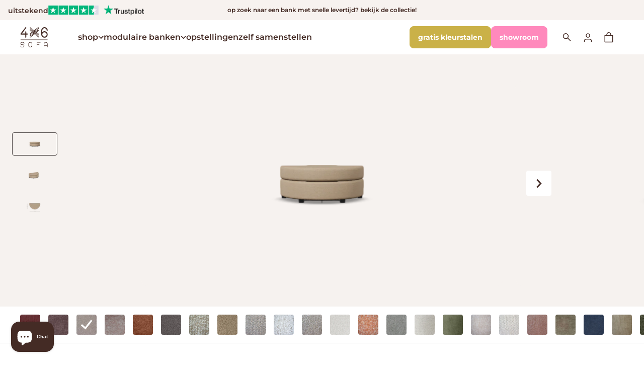

--- FILE ---
content_type: text/html; charset=utf-8
request_url: https://www.4x6sofa.com/products/x2-hocker-element-12?variant=47502870774094
body_size: 70613
content:
<!doctype html>
<html class="no-js" lang="nl" dir="ltr">
  <head>
    <meta charset="utf-8">
    <meta http-equiv="X-UA-Compatible" content="IE=edge,chrome=1">
    <meta name="viewport" content="width=device-width,initial-scale=1,shrink-to-fit=no">

    <link rel="dns-prefetch" href="https://cdn.shopify.com">
    <link rel="preconnect" href="https://cdn.shopify.com" crossorigin>

    <meta name="theme-color" content="">

    <link href="//www.4x6sofa.com/cdn/shop/t/30/assets/base.js?v=137350192716982169531751275576" as="script" rel="preload">
    <link href="//www.4x6sofa.com/cdn/shop/t/30/assets/base.css?v=42703946388129769371764073766" rel="stylesheet" type="text/css" media="all" />





<link rel="canonical" href="https://www.4x6sofa.com/products/x2-hocker-element-12">

<title>
  X2 hocker element 12
  
 &ndash; 4x6 sofa
</title><meta name="description" content="X2 hocker element 12 is een halve maanvormige hocker en ontworpen als aanvulling op de X2 ruime modulaire bank. De hocker biedt een veelzijdige toevoeging aan je woonkamer. Met ruime afmetingen van 58x110 cm is deze hocker lekker om als extra zitplek te dienen, maar ook ideaal als voetenbank of vervangende salontafel.">

<script type="application/ld+json">
  {
    "@context": "http://schema.org",
    "@type": "Organization",
    "name":"4x6 sofa",
"email":"hello-shopify@4x6sofa.com",
"telephone":"085-0491586",
    "url":"https:\/\/www.4x6sofa.com\/products\/x2-hocker-element-12",
    "sameAs": ["[]https:\/\/www.facebook.com\/4x6SOFA\/","https:\/\/pinterest.com\/4x6sofa\/","https:\/\/www.instagram.com\/4x6sofa\/","https:\/\/www.youtube.com\/channel\/UClyYf-7l8Cl0bDbOYpMUWqA","https:\/\/www.tiktok.com\/@4x6sofa"],
    "description":"X2 hocker element 12 is een halve maanvormige hocker en ontworpen als aanvulling op de X2 ruime modulaire bank. De hocker biedt een veelzijdige toevoeging aan je woonkamer. Met ruime afmetingen van 58x110 cm is deze hocker lekker om als extra zitplek te dienen, maar ook ideaal als voetenbank of vervangende salontafel."}
</script>
<link rel="shortcut icon" href="//www.4x6sofa.com/cdn/shop/products/apple-touch-icon.png?crop=center&height=16&v=1606316042&width=16" sizes="16x16">
  <link rel="shortcut icon" href="//www.4x6sofa.com/cdn/shop/products/apple-touch-icon.png?crop=center&height=32&v=1606316042&width=32" sizes="32x32">
  <link rel="shortcut icon" href="//www.4x6sofa.com/cdn/shop/products/apple-touch-icon.png?crop=center&height=48&v=1606316042&width=48" sizes="48x48">
  <link rel="shortcut icon" href="//www.4x6sofa.com/cdn/shop/products/apple-touch-icon.png?crop=center&height=96&v=1606316042&width=96" sizes="96x96">
  <link rel="apple-touch-icon" href="//www.4x6sofa.com/cdn/shop/products/apple-touch-icon.png?crop=center&height=180&v=1606316042&width=180" sizes="180x180">
  <link rel="apple-touch-icon" href="//www.4x6sofa.com/cdn/shop/products/apple-touch-icon.png?crop=center&height=192&v=1606316042&width=192" sizes="192x192">




<meta property="og:site_name" content="4x6 sofa">
<meta property="og:url" content="https://www.4x6sofa.com/products/x2-hocker-element-12">
<meta property="og:title" content="X2 hocker element 12">
<meta property="og:type" content="product">
<meta property="og:description" content="X2 hocker element 12 is een halve maanvormige hocker en ontworpen als aanvulling op de X2 ruime modulaire bank. De hocker biedt een veelzijdige toevoeging aan je woonkamer. Met ruime afmetingen van 58x110 cm is deze hocker lekker om als extra zitplek te dienen, maar ook ideaal als voetenbank of vervangende salontafel."><meta property="og:image" content="http:files/X2-DIM_9eb82d05-392e-41f8-90f7-ca8be8c68b25.png">
<meta property="og:image:secure_url" content="https:files/X2-DIM_9eb82d05-392e-41f8-90f7-ca8be8c68b25.png">
<meta property="og:image:width" content="1280">
<meta property="og:image:height" content="720"><meta property="og:price:amount" content="399,00">
<meta property="og:price:currency" content="EUR"><meta name="twitter:card" content="summary_large_image">
<meta name="twitter:title" content="X2 hocker element 12">
<meta name="twitter:description" content="X2 hocker element 12 is een halve maanvormige hocker en ontworpen als aanvulling op de X2 ruime modulaire bank. De hocker biedt een veelzijdige toevoeging aan je woonkamer. Met ruime afmetingen van 58x110 cm is deze hocker lekker om als extra zitplek te dienen, maar ook ideaal als voetenbank of vervangende salontafel.">






  
<link href="//www.4x6sofa.com/cdn/shop/t/30/assets/montserrat-light.woff2?v=83701901895305676061751275573" as="font" crossorigin="anonymous" rel="preload"><style data-shopify>@font-face {font-family: 'montserrat-light';font-weight: 400;src: local('montserrat-light'),url('//www.4x6sofa.com/cdn/shop/t/30/assets/montserrat-light.woff2?v=83701901895305676061751275573') format('woff2'),url('//www.4x6sofa.com/cdn/shop/t/30/assets/montserrat-light.woff2?v=83701901895305676061751275573') format('woff'); font-display: swap;}</style><link href="//www.4x6sofa.com/cdn/shop/t/30/assets/Montserrat-Regular.woff2?v=93722552480758711731751275574" as="font" crossorigin="anonymous" rel="preload"><style data-shopify>@font-face {font-family: 'montserrat-regular';font-weight: 400;src: local('montserrat-regular'),url('//www.4x6sofa.com/cdn/shop/t/30/assets/Montserrat-Regular.woff2?v=93722552480758711731751275574') format('woff2'),url('//www.4x6sofa.com/cdn/shop/t/30/assets/Montserrat-Regular.woff2?v=93722552480758711731751275574') format('woff'); font-display: swap;}</style><link href="//www.4x6sofa.com/cdn/shop/t/30/assets/Montserrat-Medium.woff2?v=38341642842042560571751275573" as="font" crossorigin="anonymous" rel="preload"><style data-shopify>@font-face {font-family: 'montserrat-medium';font-weight: 400;src: local('montserrat-medium'),url('//www.4x6sofa.com/cdn/shop/t/30/assets/Montserrat-Medium.woff2?v=38341642842042560571751275573') format('woff2'),url('//www.4x6sofa.com/cdn/shop/t/30/assets/Montserrat-Medium.woff2?v=38341642842042560571751275573') format('woff'); font-display: swap;}</style><link href="//www.4x6sofa.com/cdn/shop/t/30/assets/Montserrat-SemiBold.woff2?v=101992652616895637871751275575" as="font" crossorigin="anonymous" rel="preload"><style data-shopify>@font-face {font-family: 'montserrat-semibold';font-weight: 600;src: local('montserrat-semibold'),url('//www.4x6sofa.com/cdn/shop/t/30/assets/Montserrat-SemiBold.woff2?v=101992652616895637871751275575') format('woff2'),url('//www.4x6sofa.com/cdn/shop/t/30/assets/Montserrat-SemiBold.woff2?v=101992652616895637871751275575') format('woff'); font-display: swap;}</style><link href="//www.4x6sofa.com/cdn/shop/t/30/assets/Montserrat-Bold.woff2?v=166254508448870140931751275573" as="font" crossorigin="anonymous" rel="preload"><style data-shopify>@font-face {font-family: 'montserrat-bold';font-weight: 700;src: local('montserrat-bold'),url('//www.4x6sofa.com/cdn/shop/t/30/assets/Montserrat-Bold.woff2?v=166254508448870140931751275573') format('woff2'),url('//www.4x6sofa.com/cdn/shop/t/30/assets/Montserrat-Bold.woff2?v=166254508448870140931751275573') format('woff'); font-display: swap;}</style>
<style data-shopify>html, body, div, span, applet, object, iframe,
  h1, h2, h3, h4, h5, h6, p, blockquote, pre,
  a, abbr, acronym, address, big, cite, code,
  del, dfn, em, img, ins, kbd, q, s, samp,
  small, strike, strong, sub, sup, tt, var,
  b, u, i, center,
  dl, dt, dd, ol, ul, li,
  fieldset, form, label, legend,
  table, caption, tbody, tfoot, thead, tr, th, td,
  article, aside, canvas, details, embed,
  figure, figcaption, footer, header, hgroup,
  menu, nav, output, ruby, section, summary,
  time, mark, audio, video {
    margin: 0;
    padding: 0;
    border: 0;
    font-size: 100%;
    font: inherit;
    vertical-align: baseline;
  }

  /* HTML5 display-role reset for older browsers */
  article, aside, details, figcaption, figure,
  footer, header, hgroup, menu, nav, section {
    display: block;
  }

  ol, ul {
    list-style: none;
  }

  blockquote, q {
    quotes: none;
  }

  blockquote:before, blockquote:after,
  q:before, q:after {
    content: '';
    content: none;
  }

  table {
    border-collapse: collapse;
    border-spacing: 0;
  }

  html{
    font-size: 62.5%;
    scroll-behavior: smooth;
    min-height: 100%;
  }

  body {
    line-height: 1;
    font-size: 1.5rem;
    font-family: ;
    -webkit-font-smoothing: antialiased;
    -moz-osx-font-smoothing: grayscale;
  }

  html.font-loaded body {
    font-family: ;
  }</style>







    <script src="//www.4x6sofa.com/cdn/shop/t/30/assets/base.js?v=137350192716982169531751275576" defer="defer"></script>

    <!-- Vendor third party libraries -->
    <script src="//www.4x6sofa.com/cdn/shop/t/30/assets/vendors.js?v=110667784608063979951751275575" defer="defer"></script>

    <!-- Header hook for plugins -->
    <script>window.performance && window.performance.mark && window.performance.mark('shopify.content_for_header.start');</script><meta name="google-site-verification" content="4baCB2QvAZP88z-u0JTW8tNETgCPtMbt8oOyxU8TspY">
<meta id="shopify-digital-wallet" name="shopify-digital-wallet" content="/44240994469/digital_wallets/dialog">
<link rel="alternate" hreflang="x-default" href="https://www.4x6sofa.com/products/x2-hocker-element-12">
<link rel="alternate" hreflang="nl" href="https://www.4x6sofa.com/products/x2-hocker-element-12">
<link rel="alternate" hreflang="en" href="https://www.4x6sofa.com/en/products/x2-hocker-element-12">
<link rel="alternate" type="application/json+oembed" href="https://www.4x6sofa.com/products/x2-hocker-element-12.oembed">
<script async="async" src="/checkouts/internal/preloads.js?locale=nl-NL"></script>
<script id="shopify-features" type="application/json">{"accessToken":"6f321cc10eebc3e24cf37e40a7ff8369","betas":["rich-media-storefront-analytics"],"domain":"www.4x6sofa.com","predictiveSearch":true,"shopId":44240994469,"locale":"nl"}</script>
<script>var Shopify = Shopify || {};
Shopify.shop = "4x6sofa-nl.myshopify.com";
Shopify.locale = "nl";
Shopify.currency = {"active":"EUR","rate":"1.0"};
Shopify.country = "NL";
Shopify.theme = {"name":"4x6-sofa-mirror\/main","id":181760786766,"schema_name":"Endeavour","schema_version":"0.0.5","theme_store_id":null,"role":"main"};
Shopify.theme.handle = "null";
Shopify.theme.style = {"id":null,"handle":null};
Shopify.cdnHost = "www.4x6sofa.com/cdn";
Shopify.routes = Shopify.routes || {};
Shopify.routes.root = "/";</script>
<script type="module">!function(o){(o.Shopify=o.Shopify||{}).modules=!0}(window);</script>
<script>!function(o){function n(){var o=[];function n(){o.push(Array.prototype.slice.apply(arguments))}return n.q=o,n}var t=o.Shopify=o.Shopify||{};t.loadFeatures=n(),t.autoloadFeatures=n()}(window);</script>
<script id="shop-js-analytics" type="application/json">{"pageType":"product"}</script>
<script defer="defer" async type="module" src="//www.4x6sofa.com/cdn/shopifycloud/shop-js/modules/v2/client.init-shop-cart-sync_temwk-5i.nl.esm.js"></script>
<script defer="defer" async type="module" src="//www.4x6sofa.com/cdn/shopifycloud/shop-js/modules/v2/chunk.common_CCZ-xm-Q.esm.js"></script>
<script type="module">
  await import("//www.4x6sofa.com/cdn/shopifycloud/shop-js/modules/v2/client.init-shop-cart-sync_temwk-5i.nl.esm.js");
await import("//www.4x6sofa.com/cdn/shopifycloud/shop-js/modules/v2/chunk.common_CCZ-xm-Q.esm.js");

  window.Shopify.SignInWithShop?.initShopCartSync?.({"fedCMEnabled":true,"windoidEnabled":true});

</script>
<script>(function() {
  var isLoaded = false;
  function asyncLoad() {
    if (isLoaded) return;
    isLoaded = true;
    var urls = ["https:\/\/swift.perfectapps.io\/store\/assets\/dist\/js\/main.min.js?v=1_1661433461\u0026shop=4x6sofa-nl.myshopify.com"];
    for (var i = 0; i < urls.length; i++) {
      var s = document.createElement('script');
      s.type = 'text/javascript';
      s.async = true;
      s.src = urls[i];
      var x = document.getElementsByTagName('script')[0];
      x.parentNode.insertBefore(s, x);
    }
  };
  if(window.attachEvent) {
    window.attachEvent('onload', asyncLoad);
  } else {
    window.addEventListener('load', asyncLoad, false);
  }
})();</script>
<script id="__st">var __st={"a":44240994469,"offset":3600,"reqid":"75eb16c9-2849-46ae-81ca-099749fe93ae-1768971397","pageurl":"www.4x6sofa.com\/products\/x2-hocker-element-12?variant=47502870774094","u":"85a8064980b2","p":"product","rtyp":"product","rid":8687664333134};</script>
<script>window.ShopifyPaypalV4VisibilityTracking = true;</script>
<script id="captcha-bootstrap">!function(){'use strict';const t='contact',e='account',n='new_comment',o=[[t,t],['blogs',n],['comments',n],[t,'customer']],c=[[e,'customer_login'],[e,'guest_login'],[e,'recover_customer_password'],[e,'create_customer']],r=t=>t.map((([t,e])=>`form[action*='/${t}']:not([data-nocaptcha='true']) input[name='form_type'][value='${e}']`)).join(','),a=t=>()=>t?[...document.querySelectorAll(t)].map((t=>t.form)):[];function s(){const t=[...o],e=r(t);return a(e)}const i='password',u='form_key',d=['recaptcha-v3-token','g-recaptcha-response','h-captcha-response',i],f=()=>{try{return window.sessionStorage}catch{return}},m='__shopify_v',_=t=>t.elements[u];function p(t,e,n=!1){try{const o=window.sessionStorage,c=JSON.parse(o.getItem(e)),{data:r}=function(t){const{data:e,action:n}=t;return t[m]||n?{data:e,action:n}:{data:t,action:n}}(c);for(const[e,n]of Object.entries(r))t.elements[e]&&(t.elements[e].value=n);n&&o.removeItem(e)}catch(o){console.error('form repopulation failed',{error:o})}}const l='form_type',E='cptcha';function T(t){t.dataset[E]=!0}const w=window,h=w.document,L='Shopify',v='ce_forms',y='captcha';let A=!1;((t,e)=>{const n=(g='f06e6c50-85a8-45c8-87d0-21a2b65856fe',I='https://cdn.shopify.com/shopifycloud/storefront-forms-hcaptcha/ce_storefront_forms_captcha_hcaptcha.v1.5.2.iife.js',D={infoText:'Beschermd door hCaptcha',privacyText:'Privacy',termsText:'Voorwaarden'},(t,e,n)=>{const o=w[L][v],c=o.bindForm;if(c)return c(t,g,e,D).then(n);var r;o.q.push([[t,g,e,D],n]),r=I,A||(h.body.append(Object.assign(h.createElement('script'),{id:'captcha-provider',async:!0,src:r})),A=!0)});var g,I,D;w[L]=w[L]||{},w[L][v]=w[L][v]||{},w[L][v].q=[],w[L][y]=w[L][y]||{},w[L][y].protect=function(t,e){n(t,void 0,e),T(t)},Object.freeze(w[L][y]),function(t,e,n,w,h,L){const[v,y,A,g]=function(t,e,n){const i=e?o:[],u=t?c:[],d=[...i,...u],f=r(d),m=r(i),_=r(d.filter((([t,e])=>n.includes(e))));return[a(f),a(m),a(_),s()]}(w,h,L),I=t=>{const e=t.target;return e instanceof HTMLFormElement?e:e&&e.form},D=t=>v().includes(t);t.addEventListener('submit',(t=>{const e=I(t);if(!e)return;const n=D(e)&&!e.dataset.hcaptchaBound&&!e.dataset.recaptchaBound,o=_(e),c=g().includes(e)&&(!o||!o.value);(n||c)&&t.preventDefault(),c&&!n&&(function(t){try{if(!f())return;!function(t){const e=f();if(!e)return;const n=_(t);if(!n)return;const o=n.value;o&&e.removeItem(o)}(t);const e=Array.from(Array(32),(()=>Math.random().toString(36)[2])).join('');!function(t,e){_(t)||t.append(Object.assign(document.createElement('input'),{type:'hidden',name:u})),t.elements[u].value=e}(t,e),function(t,e){const n=f();if(!n)return;const o=[...t.querySelectorAll(`input[type='${i}']`)].map((({name:t})=>t)),c=[...d,...o],r={};for(const[a,s]of new FormData(t).entries())c.includes(a)||(r[a]=s);n.setItem(e,JSON.stringify({[m]:1,action:t.action,data:r}))}(t,e)}catch(e){console.error('failed to persist form',e)}}(e),e.submit())}));const S=(t,e)=>{t&&!t.dataset[E]&&(n(t,e.some((e=>e===t))),T(t))};for(const o of['focusin','change'])t.addEventListener(o,(t=>{const e=I(t);D(e)&&S(e,y())}));const B=e.get('form_key'),M=e.get(l),P=B&&M;t.addEventListener('DOMContentLoaded',(()=>{const t=y();if(P)for(const e of t)e.elements[l].value===M&&p(e,B);[...new Set([...A(),...v().filter((t=>'true'===t.dataset.shopifyCaptcha))])].forEach((e=>S(e,t)))}))}(h,new URLSearchParams(w.location.search),n,t,e,['guest_login'])})(!0,!0)}();</script>
<script integrity="sha256-4kQ18oKyAcykRKYeNunJcIwy7WH5gtpwJnB7kiuLZ1E=" data-source-attribution="shopify.loadfeatures" defer="defer" src="//www.4x6sofa.com/cdn/shopifycloud/storefront/assets/storefront/load_feature-a0a9edcb.js" crossorigin="anonymous"></script>
<script data-source-attribution="shopify.dynamic_checkout.dynamic.init">var Shopify=Shopify||{};Shopify.PaymentButton=Shopify.PaymentButton||{isStorefrontPortableWallets:!0,init:function(){window.Shopify.PaymentButton.init=function(){};var t=document.createElement("script");t.src="https://www.4x6sofa.com/cdn/shopifycloud/portable-wallets/latest/portable-wallets.nl.js",t.type="module",document.head.appendChild(t)}};
</script>
<script data-source-attribution="shopify.dynamic_checkout.buyer_consent">
  function portableWalletsHideBuyerConsent(e){var t=document.getElementById("shopify-buyer-consent"),n=document.getElementById("shopify-subscription-policy-button");t&&n&&(t.classList.add("hidden"),t.setAttribute("aria-hidden","true"),n.removeEventListener("click",e))}function portableWalletsShowBuyerConsent(e){var t=document.getElementById("shopify-buyer-consent"),n=document.getElementById("shopify-subscription-policy-button");t&&n&&(t.classList.remove("hidden"),t.removeAttribute("aria-hidden"),n.addEventListener("click",e))}window.Shopify?.PaymentButton&&(window.Shopify.PaymentButton.hideBuyerConsent=portableWalletsHideBuyerConsent,window.Shopify.PaymentButton.showBuyerConsent=portableWalletsShowBuyerConsent);
</script>
<script data-source-attribution="shopify.dynamic_checkout.cart.bootstrap">document.addEventListener("DOMContentLoaded",(function(){function t(){return document.querySelector("shopify-accelerated-checkout-cart, shopify-accelerated-checkout")}if(t())Shopify.PaymentButton.init();else{new MutationObserver((function(e,n){t()&&(Shopify.PaymentButton.init(),n.disconnect())})).observe(document.body,{childList:!0,subtree:!0})}}));
</script>
<script id='scb4127' type='text/javascript' async='' src='https://www.4x6sofa.com/cdn/shopifycloud/privacy-banner/storefront-banner.js'></script>
<script>window.performance && window.performance.mark && window.performance.mark('shopify.content_for_header.end');</script>

    <!-- Google Tag Manager -->
    <script>
      (function (w, d, s, l, i) {
        w[l] = w[l] || [];
        w[l].push({ 'gtm.start': new Date().getTime(), event: 'gtm.js' });
        var f = d.getElementsByTagName(s)[0],
          j = d.createElement(s),
          dl = l != 'dataLayer' ? '&l=' + l : '';
        j.async = true;
        j.src = 'https://www.googletagmanager.com/gtm.js?id=' + i + dl;
        f.parentNode.insertBefore(j, f);
      })(window, document, 'script', 'dataLayer', 'GTM-KCB8JRH');
    </script>
    <!-- End Google Tag Manager -->

    <!-- microsoft clarity -->
    <script type="text/javascript">
      (function (c, l, a, r, i, t, y) {
        c[a] =
          c[a] ||
          function () {
            (c[a].q = c[a].q || []).push(arguments);
          };
        t = l.createElement(r);
        t.async = 1;
        t.src = 'https://www.clarity.ms/tag/' + i;
        y = l.getElementsByTagName(r)[0];
        y.parentNode.insertBefore(t, y);
      })(window, document, 'clarity', 'script', 'jeharz5vgb');
    </script>
    <!-- End micorosoft clarity -->

    <!-- Flowbox -->
    <script>
      (function (d, id) {
        if (!window.flowbox) {
          var f = function () {
            f.q.push(arguments);
          };
          f.q = [];
          window.flowbox = f;
        }
        if (d.getElementById(id)) {
          return;
        }
        var s = d.createElement('script'),
          fjs = d.scripts[d.scripts.length - 1];
        s.id = id;
        s.async = true;
        s.src = 'https://connect.getflowbox.com/flowbox.js';
        fjs.parentNode.insertBefore(s, fjs);
      })(document, 'flowbox-js-embed');
    </script>
    <!-- End flowbox -->

    <script>
      !(function (f, b, e, v, n, t, s) {
        if (f.fbq) return;
        n = f.fbq = function () {
          n.callMethod ? n.callMethod.apply(n, arguments) : n.queue.push(arguments);
        };
        if (!f._fbq) f._fbq = n;
        n.push = n;
        n.loaded = !0;
        n.version = '2.0';
        n.queue = [];
        t = b.createElement(e);
        t.async = !0;
        t.src = v;
        s = b.getElementsByTagName(e)[0];
        s.parentNode.insertBefore(t, s);
      })(window, document, 'script', 'https://connect.facebook.net/en_US/fbevents.js');
      fbq('init', '6728305883947556');
      fbq('track', 'PageView');
    </script>
    <noscript
      ><img
        height="1"
        width="1"
        style="display:none"
        src="https://www.facebook.com/tr?id=6728305883947556&ev=PageView&noscript=1"
    ></noscript>
  <!-- BEGIN app block: shopify://apps/klaviyo-email-marketing-sms/blocks/klaviyo-onsite-embed/2632fe16-c075-4321-a88b-50b567f42507 -->












  <script async src="https://static.klaviyo.com/onsite/js/W7ktHu/klaviyo.js?company_id=W7ktHu"></script>
  <script>!function(){if(!window.klaviyo){window._klOnsite=window._klOnsite||[];try{window.klaviyo=new Proxy({},{get:function(n,i){return"push"===i?function(){var n;(n=window._klOnsite).push.apply(n,arguments)}:function(){for(var n=arguments.length,o=new Array(n),w=0;w<n;w++)o[w]=arguments[w];var t="function"==typeof o[o.length-1]?o.pop():void 0,e=new Promise((function(n){window._klOnsite.push([i].concat(o,[function(i){t&&t(i),n(i)}]))}));return e}}})}catch(n){window.klaviyo=window.klaviyo||[],window.klaviyo.push=function(){var n;(n=window._klOnsite).push.apply(n,arguments)}}}}();</script>

  
    <script id="viewed_product">
      if (item == null) {
        var _learnq = _learnq || [];

        var MetafieldReviews = null
        var MetafieldYotpoRating = null
        var MetafieldYotpoCount = null
        var MetafieldLooxRating = null
        var MetafieldLooxCount = null
        var okendoProduct = null
        var okendoProductReviewCount = null
        var okendoProductReviewAverageValue = null
        try {
          // The following fields are used for Customer Hub recently viewed in order to add reviews.
          // This information is not part of __kla_viewed. Instead, it is part of __kla_viewed_reviewed_items
          MetafieldReviews = {};
          MetafieldYotpoRating = null
          MetafieldYotpoCount = null
          MetafieldLooxRating = null
          MetafieldLooxCount = null

          okendoProduct = null
          // If the okendo metafield is not legacy, it will error, which then requires the new json formatted data
          if (okendoProduct && 'error' in okendoProduct) {
            okendoProduct = null
          }
          okendoProductReviewCount = okendoProduct ? okendoProduct.reviewCount : null
          okendoProductReviewAverageValue = okendoProduct ? okendoProduct.reviewAverageValue : null
        } catch (error) {
          console.error('Error in Klaviyo onsite reviews tracking:', error);
        }

        var item = {
          Name: "X2 hocker element 12",
          ProductID: 8687664333134,
          Categories: ["hockers en poefs"],
          ImageURL: "https://www.4x6sofa.com/cdn/shop/files/X2-DIM_9eb82d05-392e-41f8-90f7-ca8be8c68b25_grande.png?v=1756983513",
          URL: "https://www.4x6sofa.com/products/x2-hocker-element-12",
          Brand: "4x6 sofa",
          Price: "€399,00",
          Value: "399,00",
          CompareAtPrice: "€0,00"
        };
        _learnq.push(['track', 'Viewed Product', item]);
        _learnq.push(['trackViewedItem', {
          Title: item.Name,
          ItemId: item.ProductID,
          Categories: item.Categories,
          ImageUrl: item.ImageURL,
          Url: item.URL,
          Metadata: {
            Brand: item.Brand,
            Price: item.Price,
            Value: item.Value,
            CompareAtPrice: item.CompareAtPrice
          },
          metafields:{
            reviews: MetafieldReviews,
            yotpo:{
              rating: MetafieldYotpoRating,
              count: MetafieldYotpoCount,
            },
            loox:{
              rating: MetafieldLooxRating,
              count: MetafieldLooxCount,
            },
            okendo: {
              rating: okendoProductReviewAverageValue,
              count: okendoProductReviewCount,
            }
          }
        }]);
      }
    </script>
  




  <script>
    window.klaviyoReviewsProductDesignMode = false
  </script>







<!-- END app block --><script src="https://cdn.shopify.com/extensions/019b09dd-709f-7233-8c82-cc4081277048/klaviyo-email-marketing-44/assets/app.js" type="text/javascript" defer="defer"></script>
<link href="https://cdn.shopify.com/extensions/019b09dd-709f-7233-8c82-cc4081277048/klaviyo-email-marketing-44/assets/app.css" rel="stylesheet" type="text/css" media="all">
<script src="https://cdn.shopify.com/extensions/e8878072-2f6b-4e89-8082-94b04320908d/inbox-1254/assets/inbox-chat-loader.js" type="text/javascript" defer="defer"></script>
<link href="https://monorail-edge.shopifysvc.com" rel="dns-prefetch">
<script>(function(){if ("sendBeacon" in navigator && "performance" in window) {try {var session_token_from_headers = performance.getEntriesByType('navigation')[0].serverTiming.find(x => x.name == '_s').description;} catch {var session_token_from_headers = undefined;}var session_cookie_matches = document.cookie.match(/_shopify_s=([^;]*)/);var session_token_from_cookie = session_cookie_matches && session_cookie_matches.length === 2 ? session_cookie_matches[1] : "";var session_token = session_token_from_headers || session_token_from_cookie || "";function handle_abandonment_event(e) {var entries = performance.getEntries().filter(function(entry) {return /monorail-edge.shopifysvc.com/.test(entry.name);});if (!window.abandonment_tracked && entries.length === 0) {window.abandonment_tracked = true;var currentMs = Date.now();var navigation_start = performance.timing.navigationStart;var payload = {shop_id: 44240994469,url: window.location.href,navigation_start,duration: currentMs - navigation_start,session_token,page_type: "product"};window.navigator.sendBeacon("https://monorail-edge.shopifysvc.com/v1/produce", JSON.stringify({schema_id: "online_store_buyer_site_abandonment/1.1",payload: payload,metadata: {event_created_at_ms: currentMs,event_sent_at_ms: currentMs}}));}}window.addEventListener('pagehide', handle_abandonment_event);}}());</script>
<script id="web-pixels-manager-setup">(function e(e,d,r,n,o){if(void 0===o&&(o={}),!Boolean(null===(a=null===(i=window.Shopify)||void 0===i?void 0:i.analytics)||void 0===a?void 0:a.replayQueue)){var i,a;window.Shopify=window.Shopify||{};var t=window.Shopify;t.analytics=t.analytics||{};var s=t.analytics;s.replayQueue=[],s.publish=function(e,d,r){return s.replayQueue.push([e,d,r]),!0};try{self.performance.mark("wpm:start")}catch(e){}var l=function(){var e={modern:/Edge?\/(1{2}[4-9]|1[2-9]\d|[2-9]\d{2}|\d{4,})\.\d+(\.\d+|)|Firefox\/(1{2}[4-9]|1[2-9]\d|[2-9]\d{2}|\d{4,})\.\d+(\.\d+|)|Chrom(ium|e)\/(9{2}|\d{3,})\.\d+(\.\d+|)|(Maci|X1{2}).+ Version\/(15\.\d+|(1[6-9]|[2-9]\d|\d{3,})\.\d+)([,.]\d+|)( \(\w+\)|)( Mobile\/\w+|) Safari\/|Chrome.+OPR\/(9{2}|\d{3,})\.\d+\.\d+|(CPU[ +]OS|iPhone[ +]OS|CPU[ +]iPhone|CPU IPhone OS|CPU iPad OS)[ +]+(15[._]\d+|(1[6-9]|[2-9]\d|\d{3,})[._]\d+)([._]\d+|)|Android:?[ /-](13[3-9]|1[4-9]\d|[2-9]\d{2}|\d{4,})(\.\d+|)(\.\d+|)|Android.+Firefox\/(13[5-9]|1[4-9]\d|[2-9]\d{2}|\d{4,})\.\d+(\.\d+|)|Android.+Chrom(ium|e)\/(13[3-9]|1[4-9]\d|[2-9]\d{2}|\d{4,})\.\d+(\.\d+|)|SamsungBrowser\/([2-9]\d|\d{3,})\.\d+/,legacy:/Edge?\/(1[6-9]|[2-9]\d|\d{3,})\.\d+(\.\d+|)|Firefox\/(5[4-9]|[6-9]\d|\d{3,})\.\d+(\.\d+|)|Chrom(ium|e)\/(5[1-9]|[6-9]\d|\d{3,})\.\d+(\.\d+|)([\d.]+$|.*Safari\/(?![\d.]+ Edge\/[\d.]+$))|(Maci|X1{2}).+ Version\/(10\.\d+|(1[1-9]|[2-9]\d|\d{3,})\.\d+)([,.]\d+|)( \(\w+\)|)( Mobile\/\w+|) Safari\/|Chrome.+OPR\/(3[89]|[4-9]\d|\d{3,})\.\d+\.\d+|(CPU[ +]OS|iPhone[ +]OS|CPU[ +]iPhone|CPU IPhone OS|CPU iPad OS)[ +]+(10[._]\d+|(1[1-9]|[2-9]\d|\d{3,})[._]\d+)([._]\d+|)|Android:?[ /-](13[3-9]|1[4-9]\d|[2-9]\d{2}|\d{4,})(\.\d+|)(\.\d+|)|Mobile Safari.+OPR\/([89]\d|\d{3,})\.\d+\.\d+|Android.+Firefox\/(13[5-9]|1[4-9]\d|[2-9]\d{2}|\d{4,})\.\d+(\.\d+|)|Android.+Chrom(ium|e)\/(13[3-9]|1[4-9]\d|[2-9]\d{2}|\d{4,})\.\d+(\.\d+|)|Android.+(UC? ?Browser|UCWEB|U3)[ /]?(15\.([5-9]|\d{2,})|(1[6-9]|[2-9]\d|\d{3,})\.\d+)\.\d+|SamsungBrowser\/(5\.\d+|([6-9]|\d{2,})\.\d+)|Android.+MQ{2}Browser\/(14(\.(9|\d{2,})|)|(1[5-9]|[2-9]\d|\d{3,})(\.\d+|))(\.\d+|)|K[Aa][Ii]OS\/(3\.\d+|([4-9]|\d{2,})\.\d+)(\.\d+|)/},d=e.modern,r=e.legacy,n=navigator.userAgent;return n.match(d)?"modern":n.match(r)?"legacy":"unknown"}(),u="modern"===l?"modern":"legacy",c=(null!=n?n:{modern:"",legacy:""})[u],f=function(e){return[e.baseUrl,"/wpm","/b",e.hashVersion,"modern"===e.buildTarget?"m":"l",".js"].join("")}({baseUrl:d,hashVersion:r,buildTarget:u}),m=function(e){var d=e.version,r=e.bundleTarget,n=e.surface,o=e.pageUrl,i=e.monorailEndpoint;return{emit:function(e){var a=e.status,t=e.errorMsg,s=(new Date).getTime(),l=JSON.stringify({metadata:{event_sent_at_ms:s},events:[{schema_id:"web_pixels_manager_load/3.1",payload:{version:d,bundle_target:r,page_url:o,status:a,surface:n,error_msg:t},metadata:{event_created_at_ms:s}}]});if(!i)return console&&console.warn&&console.warn("[Web Pixels Manager] No Monorail endpoint provided, skipping logging."),!1;try{return self.navigator.sendBeacon.bind(self.navigator)(i,l)}catch(e){}var u=new XMLHttpRequest;try{return u.open("POST",i,!0),u.setRequestHeader("Content-Type","text/plain"),u.send(l),!0}catch(e){return console&&console.warn&&console.warn("[Web Pixels Manager] Got an unhandled error while logging to Monorail."),!1}}}}({version:r,bundleTarget:l,surface:e.surface,pageUrl:self.location.href,monorailEndpoint:e.monorailEndpoint});try{o.browserTarget=l,function(e){var d=e.src,r=e.async,n=void 0===r||r,o=e.onload,i=e.onerror,a=e.sri,t=e.scriptDataAttributes,s=void 0===t?{}:t,l=document.createElement("script"),u=document.querySelector("head"),c=document.querySelector("body");if(l.async=n,l.src=d,a&&(l.integrity=a,l.crossOrigin="anonymous"),s)for(var f in s)if(Object.prototype.hasOwnProperty.call(s,f))try{l.dataset[f]=s[f]}catch(e){}if(o&&l.addEventListener("load",o),i&&l.addEventListener("error",i),u)u.appendChild(l);else{if(!c)throw new Error("Did not find a head or body element to append the script");c.appendChild(l)}}({src:f,async:!0,onload:function(){if(!function(){var e,d;return Boolean(null===(d=null===(e=window.Shopify)||void 0===e?void 0:e.analytics)||void 0===d?void 0:d.initialized)}()){var d=window.webPixelsManager.init(e)||void 0;if(d){var r=window.Shopify.analytics;r.replayQueue.forEach((function(e){var r=e[0],n=e[1],o=e[2];d.publishCustomEvent(r,n,o)})),r.replayQueue=[],r.publish=d.publishCustomEvent,r.visitor=d.visitor,r.initialized=!0}}},onerror:function(){return m.emit({status:"failed",errorMsg:"".concat(f," has failed to load")})},sri:function(e){var d=/^sha384-[A-Za-z0-9+/=]+$/;return"string"==typeof e&&d.test(e)}(c)?c:"",scriptDataAttributes:o}),m.emit({status:"loading"})}catch(e){m.emit({status:"failed",errorMsg:(null==e?void 0:e.message)||"Unknown error"})}}})({shopId: 44240994469,storefrontBaseUrl: "https://www.4x6sofa.com",extensionsBaseUrl: "https://extensions.shopifycdn.com/cdn/shopifycloud/web-pixels-manager",monorailEndpoint: "https://monorail-edge.shopifysvc.com/unstable/produce_batch",surface: "storefront-renderer",enabledBetaFlags: ["2dca8a86"],webPixelsConfigList: [{"id":"2724561230","configuration":"{\"accountID\":\"W7ktHu\",\"webPixelConfig\":\"eyJlbmFibGVBZGRlZFRvQ2FydEV2ZW50cyI6IHRydWV9\"}","eventPayloadVersion":"v1","runtimeContext":"STRICT","scriptVersion":"524f6c1ee37bacdca7657a665bdca589","type":"APP","apiClientId":123074,"privacyPurposes":["ANALYTICS","MARKETING"],"dataSharingAdjustments":{"protectedCustomerApprovalScopes":["read_customer_address","read_customer_email","read_customer_name","read_customer_personal_data","read_customer_phone"]}},{"id":"2485682510","configuration":"{\"account_ID\":\"559482\",\"google_analytics_tracking_tag\":\"1\",\"measurement_id\":\"2\",\"api_secret\":\"3\",\"shop_settings\":\"{\\\"custom_pixel_script\\\":\\\"https:\\\\\\\/\\\\\\\/storage.googleapis.com\\\\\\\/gsf-scripts\\\\\\\/custom-pixels\\\\\\\/4x6sofa-nl.js\\\"}\"}","eventPayloadVersion":"v1","runtimeContext":"LAX","scriptVersion":"c6b888297782ed4a1cba19cda43d6625","type":"APP","apiClientId":1558137,"privacyPurposes":[],"dataSharingAdjustments":{"protectedCustomerApprovalScopes":["read_customer_address","read_customer_email","read_customer_name","read_customer_personal_data","read_customer_phone"]}},{"id":"196149582","configuration":"{\"tagID\":\"2613192646952\"}","eventPayloadVersion":"v1","runtimeContext":"STRICT","scriptVersion":"18031546ee651571ed29edbe71a3550b","type":"APP","apiClientId":3009811,"privacyPurposes":["ANALYTICS","MARKETING","SALE_OF_DATA"],"dataSharingAdjustments":{"protectedCustomerApprovalScopes":["read_customer_address","read_customer_email","read_customer_name","read_customer_personal_data","read_customer_phone"]}},{"id":"68157774","eventPayloadVersion":"1","runtimeContext":"LAX","scriptVersion":"9","type":"CUSTOM","privacyPurposes":["ANALYTICS","MARKETING","SALE_OF_DATA"],"name":"Meta"},{"id":"shopify-app-pixel","configuration":"{}","eventPayloadVersion":"v1","runtimeContext":"STRICT","scriptVersion":"0450","apiClientId":"shopify-pixel","type":"APP","privacyPurposes":["ANALYTICS","MARKETING"]},{"id":"shopify-custom-pixel","eventPayloadVersion":"v1","runtimeContext":"LAX","scriptVersion":"0450","apiClientId":"shopify-pixel","type":"CUSTOM","privacyPurposes":["ANALYTICS","MARKETING"]}],isMerchantRequest: false,initData: {"shop":{"name":"4x6 sofa","paymentSettings":{"currencyCode":"EUR"},"myshopifyDomain":"4x6sofa-nl.myshopify.com","countryCode":"NL","storefrontUrl":"https:\/\/www.4x6sofa.com"},"customer":null,"cart":null,"checkout":null,"productVariants":[{"price":{"amount":399.0,"currencyCode":"EUR"},"product":{"title":"X2 hocker element 12","vendor":"4x6 sofa","id":"8687664333134","untranslatedTitle":"X2 hocker element 12","url":"\/products\/x2-hocker-element-12","type":"hocker"},"id":"47502870741326","image":{"src":"\/\/www.4x6sofa.com\/cdn\/shop\/files\/X2-E12_-02-BUR-IMG1.png?v=1756983513"},"sku":"X2-E12_-02-BUR","title":"#02 burgundy","untranslatedTitle":"#02 burgundy"},{"price":{"amount":399.0,"currencyCode":"EUR"},"product":{"title":"X2 hocker element 12","vendor":"4x6 sofa","id":"8687664333134","untranslatedTitle":"X2 hocker element 12","url":"\/products\/x2-hocker-element-12","type":"hocker"},"id":"47502870708558","image":{"src":"\/\/www.4x6sofa.com\/cdn\/shop\/files\/X2-E12_-01-WAV-IMG1.png?v=1756983513"},"sku":"X2-E12_-01-WAV","title":"#01 roest wave","untranslatedTitle":"#01 roest wave"},{"price":{"amount":399.0,"currencyCode":"EUR"},"product":{"title":"X2 hocker element 12","vendor":"4x6 sofa","id":"8687664333134","untranslatedTitle":"X2 hocker element 12","url":"\/products\/x2-hocker-element-12","type":"hocker"},"id":"47502870774094","image":{"src":"\/\/www.4x6sofa.com\/cdn\/shop\/files\/X2-E12_-03-BEI-IMG1.png?v=1756983513"},"sku":"X2-E12_-03-BEI","title":"#03 beige","untranslatedTitle":"#03 beige"},{"price":{"amount":399.0,"currencyCode":"EUR"},"product":{"title":"X2 hocker element 12","vendor":"4x6 sofa","id":"8687664333134","untranslatedTitle":"X2 hocker element 12","url":"\/products\/x2-hocker-element-12","type":"hocker"},"id":"47502870806862","image":{"src":"\/\/www.4x6sofa.com\/cdn\/shop\/files\/X2-E12_-04-NUD-IMG1.png?v=1756983513"},"sku":"X2-E12_-04-NUD","title":"#04 nude terra","untranslatedTitle":"#04 nude terra"},{"price":{"amount":399.0,"currencyCode":"EUR"},"product":{"title":"X2 hocker element 12","vendor":"4x6 sofa","id":"8687664333134","untranslatedTitle":"X2 hocker element 12","url":"\/products\/x2-hocker-element-12","type":"hocker"},"id":"47502870839630","image":{"src":"\/\/www.4x6sofa.com\/cdn\/shop\/files\/X2-E12_-05-ROE-IMG1.png?v=1756983514"},"sku":"X2-E12_-05-ROE","title":"#05 roest uni","untranslatedTitle":"#05 roest uni"},{"price":{"amount":399.0,"currencyCode":"EUR"},"product":{"title":"X2 hocker element 12","vendor":"4x6 sofa","id":"8687664333134","untranslatedTitle":"X2 hocker element 12","url":"\/products\/x2-hocker-element-12","type":"hocker"},"id":"47502870872398","image":{"src":"\/\/www.4x6sofa.com\/cdn\/shop\/files\/X2-E12_-06-GRS-IMG1.png?v=1756983513"},"sku":"X2-E12_-06-GRS","title":"#06 grijsbruin boucle","untranslatedTitle":"#06 grijsbruin boucle"},{"price":{"amount":399.0,"currencyCode":"EUR"},"product":{"title":"X2 hocker element 12","vendor":"4x6 sofa","id":"8687664333134","untranslatedTitle":"X2 hocker element 12","url":"\/products\/x2-hocker-element-12","type":"hocker"},"id":"47502870905166","image":{"src":"\/\/www.4x6sofa.com\/cdn\/shop\/files\/X2-E12_-07-ZAN-IMG1.png?v=1756983514"},"sku":"X2-E12_-07-ZAN","title":"#07 zand melange","untranslatedTitle":"#07 zand melange"},{"price":{"amount":399.0,"currencyCode":"EUR"},"product":{"title":"X2 hocker element 12","vendor":"4x6 sofa","id":"8687664333134","untranslatedTitle":"X2 hocker element 12","url":"\/products\/x2-hocker-element-12","type":"hocker"},"id":"47502870937934","image":{"src":"\/\/www.4x6sofa.com\/cdn\/shop\/files\/X2-E12_-08-MOC-IMG1.png?v=1756983513"},"sku":"X2-E12_-08-MOC","title":"#08 beige mocca","untranslatedTitle":"#08 beige mocca"},{"price":{"amount":399.0,"currencyCode":"EUR"},"product":{"title":"X2 hocker element 12","vendor":"4x6 sofa","id":"8687664333134","untranslatedTitle":"X2 hocker element 12","url":"\/products\/x2-hocker-element-12","type":"hocker"},"id":"47502870970702","image":{"src":"\/\/www.4x6sofa.com\/cdn\/shop\/files\/X2-E12_-09-BEI-IMG1.png?v=1756983513"},"sku":"X2-E12_-09-BEI","title":"#09 beige melange","untranslatedTitle":"#09 beige melange"},{"price":{"amount":399.0,"currencyCode":"EUR"},"product":{"title":"X2 hocker element 12","vendor":"4x6 sofa","id":"8687664333134","untranslatedTitle":"X2 hocker element 12","url":"\/products\/x2-hocker-element-12","type":"hocker"},"id":"47502871003470","image":{"src":"\/\/www.4x6sofa.com\/cdn\/shop\/files\/X2-E12_-10-OFF-IMG1.png?v=1756983513"},"sku":"X2-E12_-10-OFF","title":"#10 off white melange","untranslatedTitle":"#10 off white melange"},{"price":{"amount":399.0,"currencyCode":"EUR"},"product":{"title":"X2 hocker element 12","vendor":"4x6 sofa","id":"8687664333134","untranslatedTitle":"X2 hocker element 12","url":"\/products\/x2-hocker-element-12","type":"hocker"},"id":"47502871036238","image":{"src":"\/\/www.4x6sofa.com\/cdn\/shop\/files\/X2-E12_-11-BEI-IMG1.png?v=1756983514"},"sku":"X2-E12_-11-BEI","title":"#11 beige bouclé","untranslatedTitle":"#11 beige bouclé"},{"price":{"amount":399.0,"currencyCode":"EUR"},"product":{"title":"X2 hocker element 12","vendor":"4x6 sofa","id":"8687664333134","untranslatedTitle":"X2 hocker element 12","url":"\/products\/x2-hocker-element-12","type":"hocker"},"id":"47502871069006","image":{"src":"\/\/www.4x6sofa.com\/cdn\/shop\/files\/X2-E12_-12-IVO-IMG1.png?v=1756983513"},"sku":"X2-E12_-12-IVO","title":"#12 ivoor wit uni","untranslatedTitle":"#12 ivoor wit uni"},{"price":{"amount":399.0,"currencyCode":"EUR"},"product":{"title":"X2 hocker element 12","vendor":"4x6 sofa","id":"8687664333134","untranslatedTitle":"X2 hocker element 12","url":"\/products\/x2-hocker-element-12","type":"hocker"},"id":"47502871101774","image":{"src":"\/\/www.4x6sofa.com\/cdn\/shop\/files\/X2-E12_-13-STR-IMG1.png?v=1756983514"},"sku":"X2-E12_-13-STR","title":"#13 roest melange structuur","untranslatedTitle":"#13 roest melange structuur"},{"price":{"amount":399.0,"currencyCode":"EUR"},"product":{"title":"X2 hocker element 12","vendor":"4x6 sofa","id":"8687664333134","untranslatedTitle":"X2 hocker element 12","url":"\/products\/x2-hocker-element-12","type":"hocker"},"id":"47502871134542","image":{"src":"\/\/www.4x6sofa.com\/cdn\/shop\/files\/X2-E12_-14-GRS-IMG1.png?v=1756983514"},"sku":"X2-E12_-14-GRS","title":"#14 warmgrijs","untranslatedTitle":"#14 warmgrijs"},{"price":{"amount":399.0,"currencyCode":"EUR"},"product":{"title":"X2 hocker element 12","vendor":"4x6 sofa","id":"8687664333134","untranslatedTitle":"X2 hocker element 12","url":"\/products\/x2-hocker-element-12","type":"hocker"},"id":"47502871167310","image":{"src":"\/\/www.4x6sofa.com\/cdn\/shop\/files\/X2-E12_-15-ECR-IMG1.png?v=1756983513"},"sku":"X2-E12_-15-ECR","title":"#15 ecru uni","untranslatedTitle":"#15 ecru uni"},{"price":{"amount":399.0,"currencyCode":"EUR"},"product":{"title":"X2 hocker element 12","vendor":"4x6 sofa","id":"8687664333134","untranslatedTitle":"X2 hocker element 12","url":"\/products\/x2-hocker-element-12","type":"hocker"},"id":"47502871200078","image":{"src":"\/\/www.4x6sofa.com\/cdn\/shop\/files\/X2-E12_-16-OLI-IMG1.png?v=1756983513"},"sku":"X2-E12_-16-OLI","title":"#16 olijfgroen velours","untranslatedTitle":"#16 olijfgroen velours"},{"price":{"amount":399.0,"currencyCode":"EUR"},"product":{"title":"X2 hocker element 12","vendor":"4x6 sofa","id":"8687664333134","untranslatedTitle":"X2 hocker element 12","url":"\/products\/x2-hocker-element-12","type":"hocker"},"id":"47502871232846","image":{"src":"\/\/www.4x6sofa.com\/cdn\/shop\/files\/X2-E12_-17-WAR-IMG1.png?v=1756983514"},"sku":"X2-E12_-17-WAR","title":"#17 warmbeige uni","untranslatedTitle":"#17 warmbeige uni"},{"price":{"amount":399.0,"currencyCode":"EUR"},"product":{"title":"X2 hocker element 12","vendor":"4x6 sofa","id":"8687664333134","untranslatedTitle":"X2 hocker element 12","url":"\/products\/x2-hocker-element-12","type":"hocker"},"id":"47502871265614","image":{"src":"\/\/www.4x6sofa.com\/cdn\/shop\/files\/X2-E12_-18-ECR-IMG1.png?v=1756983514"},"sku":"X2-E12_-18-ECR","title":"#18 ecru melange","untranslatedTitle":"#18 ecru melange"},{"price":{"amount":399.0,"currencyCode":"EUR"},"product":{"title":"X2 hocker element 12","vendor":"4x6 sofa","id":"8687664333134","untranslatedTitle":"X2 hocker element 12","url":"\/products\/x2-hocker-element-12","type":"hocker"},"id":"47502871298382","image":{"src":"\/\/www.4x6sofa.com\/cdn\/shop\/files\/X2-E12_-19-POE-IMG1.png?v=1756983513"},"sku":"X2-E12_-19-POE","title":"#19 poeder terra","untranslatedTitle":"#19 poeder terra"},{"price":{"amount":399.0,"currencyCode":"EUR"},"product":{"title":"X2 hocker element 12","vendor":"4x6 sofa","id":"8687664333134","untranslatedTitle":"X2 hocker element 12","url":"\/products\/x2-hocker-element-12","type":"hocker"},"id":"47502871331150","image":{"src":"\/\/www.4x6sofa.com\/cdn\/shop\/files\/X2-E12_-20-WAR-IMG1.png?v=1756983514"},"sku":"X2-E12_-20-WAR","title":"#20 warm bronze","untranslatedTitle":"#20 warm bronze"},{"price":{"amount":399.0,"currencyCode":"EUR"},"product":{"title":"X2 hocker element 12","vendor":"4x6 sofa","id":"8687664333134","untranslatedTitle":"X2 hocker element 12","url":"\/products\/x2-hocker-element-12","type":"hocker"},"id":"47502871363918","image":{"src":"\/\/www.4x6sofa.com\/cdn\/shop\/files\/X2-E12_-21-BLA-IMG1.png?v=1756983514"},"sku":"X2-E12_-21-BLA","title":"#21 blauw uni","untranslatedTitle":"#21 blauw uni"},{"price":{"amount":399.0,"currencyCode":"EUR"},"product":{"title":"X2 hocker element 12","vendor":"4x6 sofa","id":"8687664333134","untranslatedTitle":"X2 hocker element 12","url":"\/products\/x2-hocker-element-12","type":"hocker"},"id":"47502871396686","image":{"src":"\/\/www.4x6sofa.com\/cdn\/shop\/files\/X2-E12_-22-BEI-IMG1.png?v=1756983514"},"sku":"X2-E12_-22-BEI","title":"#22 beige velours","untranslatedTitle":"#22 beige velours"},{"price":{"amount":399.0,"currencyCode":"EUR"},"product":{"title":"X2 hocker element 12","vendor":"4x6 sofa","id":"8687664333134","untranslatedTitle":"X2 hocker element 12","url":"\/products\/x2-hocker-element-12","type":"hocker"},"id":"47502871429454","image":{"src":"\/\/www.4x6sofa.com\/cdn\/shop\/files\/X2-E12_-23-MEL-IMG1.png?v=1756983514"},"sku":"X2-E12_-23-MEL","title":"#23 groen melange","untranslatedTitle":"#23 groen melange"},{"price":{"amount":399.0,"currencyCode":"EUR"},"product":{"title":"X2 hocker element 12","vendor":"4x6 sofa","id":"8687664333134","untranslatedTitle":"X2 hocker element 12","url":"\/products\/x2-hocker-element-12","type":"hocker"},"id":"47502871462222","image":{"src":"\/\/www.4x6sofa.com\/cdn\/shop\/files\/X2-E12_-24-GRO-IMG1.png?v=1756983513"},"sku":"X2-E12_-24-GRO","title":"#24 lichtgroen uni","untranslatedTitle":"#24 lichtgroen uni"}],"purchasingCompany":null},},"https://www.4x6sofa.com/cdn","fcfee988w5aeb613cpc8e4bc33m6693e112",{"modern":"","legacy":""},{"shopId":"44240994469","storefrontBaseUrl":"https:\/\/www.4x6sofa.com","extensionBaseUrl":"https:\/\/extensions.shopifycdn.com\/cdn\/shopifycloud\/web-pixels-manager","surface":"storefront-renderer","enabledBetaFlags":"[\"2dca8a86\"]","isMerchantRequest":"false","hashVersion":"fcfee988w5aeb613cpc8e4bc33m6693e112","publish":"custom","events":"[[\"page_viewed\",{}],[\"product_viewed\",{\"productVariant\":{\"price\":{\"amount\":399.0,\"currencyCode\":\"EUR\"},\"product\":{\"title\":\"X2 hocker element 12\",\"vendor\":\"4x6 sofa\",\"id\":\"8687664333134\",\"untranslatedTitle\":\"X2 hocker element 12\",\"url\":\"\/products\/x2-hocker-element-12\",\"type\":\"hocker\"},\"id\":\"47502870774094\",\"image\":{\"src\":\"\/\/www.4x6sofa.com\/cdn\/shop\/files\/X2-E12_-03-BEI-IMG1.png?v=1756983513\"},\"sku\":\"X2-E12_-03-BEI\",\"title\":\"#03 beige\",\"untranslatedTitle\":\"#03 beige\"}}]]"});</script><script>
  window.ShopifyAnalytics = window.ShopifyAnalytics || {};
  window.ShopifyAnalytics.meta = window.ShopifyAnalytics.meta || {};
  window.ShopifyAnalytics.meta.currency = 'EUR';
  var meta = {"product":{"id":8687664333134,"gid":"gid:\/\/shopify\/Product\/8687664333134","vendor":"4x6 sofa","type":"hocker","handle":"x2-hocker-element-12","variants":[{"id":47502870741326,"price":39900,"name":"X2 hocker element 12 - #02 burgundy","public_title":"#02 burgundy","sku":"X2-E12_-02-BUR"},{"id":47502870708558,"price":39900,"name":"X2 hocker element 12 - #01 roest wave","public_title":"#01 roest wave","sku":"X2-E12_-01-WAV"},{"id":47502870774094,"price":39900,"name":"X2 hocker element 12 - #03 beige","public_title":"#03 beige","sku":"X2-E12_-03-BEI"},{"id":47502870806862,"price":39900,"name":"X2 hocker element 12 - #04 nude terra","public_title":"#04 nude terra","sku":"X2-E12_-04-NUD"},{"id":47502870839630,"price":39900,"name":"X2 hocker element 12 - #05 roest uni","public_title":"#05 roest uni","sku":"X2-E12_-05-ROE"},{"id":47502870872398,"price":39900,"name":"X2 hocker element 12 - #06 grijsbruin boucle","public_title":"#06 grijsbruin boucle","sku":"X2-E12_-06-GRS"},{"id":47502870905166,"price":39900,"name":"X2 hocker element 12 - #07 zand melange","public_title":"#07 zand melange","sku":"X2-E12_-07-ZAN"},{"id":47502870937934,"price":39900,"name":"X2 hocker element 12 - #08 beige mocca","public_title":"#08 beige mocca","sku":"X2-E12_-08-MOC"},{"id":47502870970702,"price":39900,"name":"X2 hocker element 12 - #09 beige melange","public_title":"#09 beige melange","sku":"X2-E12_-09-BEI"},{"id":47502871003470,"price":39900,"name":"X2 hocker element 12 - #10 off white melange","public_title":"#10 off white melange","sku":"X2-E12_-10-OFF"},{"id":47502871036238,"price":39900,"name":"X2 hocker element 12 - #11 beige bouclé","public_title":"#11 beige bouclé","sku":"X2-E12_-11-BEI"},{"id":47502871069006,"price":39900,"name":"X2 hocker element 12 - #12 ivoor wit uni","public_title":"#12 ivoor wit uni","sku":"X2-E12_-12-IVO"},{"id":47502871101774,"price":39900,"name":"X2 hocker element 12 - #13 roest melange structuur","public_title":"#13 roest melange structuur","sku":"X2-E12_-13-STR"},{"id":47502871134542,"price":39900,"name":"X2 hocker element 12 - #14 warmgrijs","public_title":"#14 warmgrijs","sku":"X2-E12_-14-GRS"},{"id":47502871167310,"price":39900,"name":"X2 hocker element 12 - #15 ecru uni","public_title":"#15 ecru uni","sku":"X2-E12_-15-ECR"},{"id":47502871200078,"price":39900,"name":"X2 hocker element 12 - #16 olijfgroen velours","public_title":"#16 olijfgroen velours","sku":"X2-E12_-16-OLI"},{"id":47502871232846,"price":39900,"name":"X2 hocker element 12 - #17 warmbeige uni","public_title":"#17 warmbeige uni","sku":"X2-E12_-17-WAR"},{"id":47502871265614,"price":39900,"name":"X2 hocker element 12 - #18 ecru melange","public_title":"#18 ecru melange","sku":"X2-E12_-18-ECR"},{"id":47502871298382,"price":39900,"name":"X2 hocker element 12 - #19 poeder terra","public_title":"#19 poeder terra","sku":"X2-E12_-19-POE"},{"id":47502871331150,"price":39900,"name":"X2 hocker element 12 - #20 warm bronze","public_title":"#20 warm bronze","sku":"X2-E12_-20-WAR"},{"id":47502871363918,"price":39900,"name":"X2 hocker element 12 - #21 blauw uni","public_title":"#21 blauw uni","sku":"X2-E12_-21-BLA"},{"id":47502871396686,"price":39900,"name":"X2 hocker element 12 - #22 beige velours","public_title":"#22 beige velours","sku":"X2-E12_-22-BEI"},{"id":47502871429454,"price":39900,"name":"X2 hocker element 12 - #23 groen melange","public_title":"#23 groen melange","sku":"X2-E12_-23-MEL"},{"id":47502871462222,"price":39900,"name":"X2 hocker element 12 - #24 lichtgroen uni","public_title":"#24 lichtgroen uni","sku":"X2-E12_-24-GRO"}],"remote":false},"page":{"pageType":"product","resourceType":"product","resourceId":8687664333134,"requestId":"75eb16c9-2849-46ae-81ca-099749fe93ae-1768971397"}};
  for (var attr in meta) {
    window.ShopifyAnalytics.meta[attr] = meta[attr];
  }
</script>
<script class="analytics">
  (function () {
    var customDocumentWrite = function(content) {
      var jquery = null;

      if (window.jQuery) {
        jquery = window.jQuery;
      } else if (window.Checkout && window.Checkout.$) {
        jquery = window.Checkout.$;
      }

      if (jquery) {
        jquery('body').append(content);
      }
    };

    var hasLoggedConversion = function(token) {
      if (token) {
        return document.cookie.indexOf('loggedConversion=' + token) !== -1;
      }
      return false;
    }

    var setCookieIfConversion = function(token) {
      if (token) {
        var twoMonthsFromNow = new Date(Date.now());
        twoMonthsFromNow.setMonth(twoMonthsFromNow.getMonth() + 2);

        document.cookie = 'loggedConversion=' + token + '; expires=' + twoMonthsFromNow;
      }
    }

    var trekkie = window.ShopifyAnalytics.lib = window.trekkie = window.trekkie || [];
    if (trekkie.integrations) {
      return;
    }
    trekkie.methods = [
      'identify',
      'page',
      'ready',
      'track',
      'trackForm',
      'trackLink'
    ];
    trekkie.factory = function(method) {
      return function() {
        var args = Array.prototype.slice.call(arguments);
        args.unshift(method);
        trekkie.push(args);
        return trekkie;
      };
    };
    for (var i = 0; i < trekkie.methods.length; i++) {
      var key = trekkie.methods[i];
      trekkie[key] = trekkie.factory(key);
    }
    trekkie.load = function(config) {
      trekkie.config = config || {};
      trekkie.config.initialDocumentCookie = document.cookie;
      var first = document.getElementsByTagName('script')[0];
      var script = document.createElement('script');
      script.type = 'text/javascript';
      script.onerror = function(e) {
        var scriptFallback = document.createElement('script');
        scriptFallback.type = 'text/javascript';
        scriptFallback.onerror = function(error) {
                var Monorail = {
      produce: function produce(monorailDomain, schemaId, payload) {
        var currentMs = new Date().getTime();
        var event = {
          schema_id: schemaId,
          payload: payload,
          metadata: {
            event_created_at_ms: currentMs,
            event_sent_at_ms: currentMs
          }
        };
        return Monorail.sendRequest("https://" + monorailDomain + "/v1/produce", JSON.stringify(event));
      },
      sendRequest: function sendRequest(endpointUrl, payload) {
        // Try the sendBeacon API
        if (window && window.navigator && typeof window.navigator.sendBeacon === 'function' && typeof window.Blob === 'function' && !Monorail.isIos12()) {
          var blobData = new window.Blob([payload], {
            type: 'text/plain'
          });

          if (window.navigator.sendBeacon(endpointUrl, blobData)) {
            return true;
          } // sendBeacon was not successful

        } // XHR beacon

        var xhr = new XMLHttpRequest();

        try {
          xhr.open('POST', endpointUrl);
          xhr.setRequestHeader('Content-Type', 'text/plain');
          xhr.send(payload);
        } catch (e) {
          console.log(e);
        }

        return false;
      },
      isIos12: function isIos12() {
        return window.navigator.userAgent.lastIndexOf('iPhone; CPU iPhone OS 12_') !== -1 || window.navigator.userAgent.lastIndexOf('iPad; CPU OS 12_') !== -1;
      }
    };
    Monorail.produce('monorail-edge.shopifysvc.com',
      'trekkie_storefront_load_errors/1.1',
      {shop_id: 44240994469,
      theme_id: 181760786766,
      app_name: "storefront",
      context_url: window.location.href,
      source_url: "//www.4x6sofa.com/cdn/s/trekkie.storefront.cd680fe47e6c39ca5d5df5f0a32d569bc48c0f27.min.js"});

        };
        scriptFallback.async = true;
        scriptFallback.src = '//www.4x6sofa.com/cdn/s/trekkie.storefront.cd680fe47e6c39ca5d5df5f0a32d569bc48c0f27.min.js';
        first.parentNode.insertBefore(scriptFallback, first);
      };
      script.async = true;
      script.src = '//www.4x6sofa.com/cdn/s/trekkie.storefront.cd680fe47e6c39ca5d5df5f0a32d569bc48c0f27.min.js';
      first.parentNode.insertBefore(script, first);
    };
    trekkie.load(
      {"Trekkie":{"appName":"storefront","development":false,"defaultAttributes":{"shopId":44240994469,"isMerchantRequest":null,"themeId":181760786766,"themeCityHash":"5679383142600055216","contentLanguage":"nl","currency":"EUR","eventMetadataId":"9664ad5c-aedc-40f4-923b-1ba49aea6e18"},"isServerSideCookieWritingEnabled":true,"monorailRegion":"shop_domain","enabledBetaFlags":["65f19447"]},"Session Attribution":{},"S2S":{"facebookCapiEnabled":false,"source":"trekkie-storefront-renderer","apiClientId":580111}}
    );

    var loaded = false;
    trekkie.ready(function() {
      if (loaded) return;
      loaded = true;

      window.ShopifyAnalytics.lib = window.trekkie;

      var originalDocumentWrite = document.write;
      document.write = customDocumentWrite;
      try { window.ShopifyAnalytics.merchantGoogleAnalytics.call(this); } catch(error) {};
      document.write = originalDocumentWrite;

      window.ShopifyAnalytics.lib.page(null,{"pageType":"product","resourceType":"product","resourceId":8687664333134,"requestId":"75eb16c9-2849-46ae-81ca-099749fe93ae-1768971397","shopifyEmitted":true});

      var match = window.location.pathname.match(/checkouts\/(.+)\/(thank_you|post_purchase)/)
      var token = match? match[1]: undefined;
      if (!hasLoggedConversion(token)) {
        setCookieIfConversion(token);
        window.ShopifyAnalytics.lib.track("Viewed Product",{"currency":"EUR","variantId":47502870774094,"productId":8687664333134,"productGid":"gid:\/\/shopify\/Product\/8687664333134","name":"X2 hocker element 12 - #03 beige","price":"399.00","sku":"X2-E12_-03-BEI","brand":"4x6 sofa","variant":"#03 beige","category":"hocker","nonInteraction":true,"remote":false},undefined,undefined,{"shopifyEmitted":true});
      window.ShopifyAnalytics.lib.track("monorail:\/\/trekkie_storefront_viewed_product\/1.1",{"currency":"EUR","variantId":47502870774094,"productId":8687664333134,"productGid":"gid:\/\/shopify\/Product\/8687664333134","name":"X2 hocker element 12 - #03 beige","price":"399.00","sku":"X2-E12_-03-BEI","brand":"4x6 sofa","variant":"#03 beige","category":"hocker","nonInteraction":true,"remote":false,"referer":"https:\/\/www.4x6sofa.com\/products\/x2-hocker-element-12?variant=47502870774094"});
      }
    });


        var eventsListenerScript = document.createElement('script');
        eventsListenerScript.async = true;
        eventsListenerScript.src = "//www.4x6sofa.com/cdn/shopifycloud/storefront/assets/shop_events_listener-3da45d37.js";
        document.getElementsByTagName('head')[0].appendChild(eventsListenerScript);

})();</script>
  <script>
  if (!window.ga || (window.ga && typeof window.ga !== 'function')) {
    window.ga = function ga() {
      (window.ga.q = window.ga.q || []).push(arguments);
      if (window.Shopify && window.Shopify.analytics && typeof window.Shopify.analytics.publish === 'function') {
        window.Shopify.analytics.publish("ga_stub_called", {}, {sendTo: "google_osp_migration"});
      }
      console.error("Shopify's Google Analytics stub called with:", Array.from(arguments), "\nSee https://help.shopify.com/manual/promoting-marketing/pixels/pixel-migration#google for more information.");
    };
    if (window.Shopify && window.Shopify.analytics && typeof window.Shopify.analytics.publish === 'function') {
      window.Shopify.analytics.publish("ga_stub_initialized", {}, {sendTo: "google_osp_migration"});
    }
  }
</script>
<script
  defer
  src="https://www.4x6sofa.com/cdn/shopifycloud/perf-kit/shopify-perf-kit-3.0.4.min.js"
  data-application="storefront-renderer"
  data-shop-id="44240994469"
  data-render-region="gcp-us-east1"
  data-page-type="product"
  data-theme-instance-id="181760786766"
  data-theme-name="Endeavour"
  data-theme-version="0.0.5"
  data-monorail-region="shop_domain"
  data-resource-timing-sampling-rate="10"
  data-shs="true"
  data-shs-beacon="true"
  data-shs-export-with-fetch="true"
  data-shs-logs-sample-rate="1"
  data-shs-beacon-endpoint="https://www.4x6sofa.com/api/collect"
></script>
</head>
  <body class="layout-theme template-product-hocker">
    <!-- Google Tag Manager (noscript) -->
    <noscript
      ><iframe
        src="https://www.googletagmanager.com/ns.html?id=GTM-KCB8JRH"
        height="0"
        width="0"
        style="display:none;visibility:hidden"
      ></iframe
    ></noscript>
    <!-- End Google Tag Manager (noscript) -->

    <style>
      .shopify-pc__banner__dialog {
        font-family: 'montserrat-light', sans-serif;
      }

      .shopify-pc__banner__body-title {
        font-family: 'montserrat-SemiBold', sans-serif;
      }

      .shopify-pc__prefs__dialog {
        font-family: 'montserrat-light', sans-serif;
      }

      .shopify-pc__banner__dialog button.shopify-pc__banner__btn-accept {
        font-family: 'montserrat-SemiBold', sans-serif;
        background-color: #4a4443 !important;
        color: white !important;
      }
    </style><!-- BEGIN sections: header-group -->
<section id="shopify-section-sections--25289101115726__announcement-bar" class="shopify-section shopify-section-group-header-group announcement-bar"><link href="//www.4x6sofa.com/cdn/shop/t/30/assets/section-announcement-bar.css?v=142963143544058255351751275578" rel="stylesheet" type="text/css" media="all" />

<div class="announcement-bar__inner">
  
    <a
      href=""
      
        target="_blank"
      
      class="announcement-bar__trustpilot"
    >
      <span class="announcement-bar__trustpilot-text">uitstekend</span>
      


  
    <picture
      
    >
      
      <img src="//www.4x6sofa.com/cdn/shop/files/Trustpilot_Stars_4.5.svg?format=WebP&amp;v=1739799026&amp;width=480" srcset="//www.4x6sofa.com/cdn/shop/files/Trustpilot_Stars_4.5.svg?format=WebP&amp;v=1739799026&amp;width=320 320w, //www.4x6sofa.com/cdn/shop/files/Trustpilot_Stars_4.5.svg?format=WebP&amp;v=1739799026&amp;width=360 360w, //www.4x6sofa.com/cdn/shop/files/Trustpilot_Stars_4.5.svg?format=WebP&amp;v=1739799026&amp;width=375 375w, //www.4x6sofa.com/cdn/shop/files/Trustpilot_Stars_4.5.svg?format=WebP&amp;v=1739799026&amp;width=400 400w, //www.4x6sofa.com/cdn/shop/files/Trustpilot_Stars_4.5.svg?format=WebP&amp;v=1739799026&amp;width=420 420w, //www.4x6sofa.com/cdn/shop/files/Trustpilot_Stars_4.5.svg?format=WebP&amp;v=1739799026&amp;width=480 480w" width="480" height="90" loading="lazy" class="image" role="presentation" decoding="async" onload="" data-custom-aspect-ratio="false">
    </picture>
  


      


  
    <picture
      
    >
      
      <img src="//www.4x6sofa.com/cdn/shop/files/Trustpilot_Black_Logo.webp?v=1739799103&amp;width=1600" srcset="//www.4x6sofa.com/cdn/shop/files/Trustpilot_Black_Logo.webp?v=1739799103&amp;width=320 320w, //www.4x6sofa.com/cdn/shop/files/Trustpilot_Black_Logo.webp?v=1739799103&amp;width=360 360w, //www.4x6sofa.com/cdn/shop/files/Trustpilot_Black_Logo.webp?v=1739799103&amp;width=375 375w, //www.4x6sofa.com/cdn/shop/files/Trustpilot_Black_Logo.webp?v=1739799103&amp;width=400 400w, //www.4x6sofa.com/cdn/shop/files/Trustpilot_Black_Logo.webp?v=1739799103&amp;width=420 420w, //www.4x6sofa.com/cdn/shop/files/Trustpilot_Black_Logo.webp?v=1739799103&amp;width=480 480w, //www.4x6sofa.com/cdn/shop/files/Trustpilot_Black_Logo.webp?v=1739799103&amp;width=520 520w, //www.4x6sofa.com/cdn/shop/files/Trustpilot_Black_Logo.webp?v=1739799103&amp;width=640 640w, //www.4x6sofa.com/cdn/shop/files/Trustpilot_Black_Logo.webp?v=1739799103&amp;width=768 768w, //www.4x6sofa.com/cdn/shop/files/Trustpilot_Black_Logo.webp?v=1739799103&amp;width=840 840w, //www.4x6sofa.com/cdn/shop/files/Trustpilot_Black_Logo.webp?v=1739799103&amp;width=960 960w, //www.4x6sofa.com/cdn/shop/files/Trustpilot_Black_Logo.webp?v=1739799103&amp;width=1080 1080w, //www.4x6sofa.com/cdn/shop/files/Trustpilot_Black_Logo.webp?v=1739799103&amp;width=1200 1200w, //www.4x6sofa.com/cdn/shop/files/Trustpilot_Black_Logo.webp?v=1739799103&amp;width=1280 1280w, //www.4x6sofa.com/cdn/shop/files/Trustpilot_Black_Logo.webp?v=1739799103&amp;width=1440 1440w, //www.4x6sofa.com/cdn/shop/files/Trustpilot_Black_Logo.webp?v=1739799103&amp;width=1600 1600w" width="1600" height="802" loading="lazy" class="image" role="presentation" decoding="async" onload="" data-custom-aspect-ratio="false">
    </picture>
  


    </a>
  
  <div class="text-holder">
    <div class="text-holder__text--desktop"><p><a href="/collections/banken-op-voorraad" title="banken op voorraad">op zoek naar een bank met snelle levertijd? bekijk de collectie!</a></p></div>
    <div class="text-holder__text--mobile"><p><a href="/collections/banken-op-voorraad" title="banken op voorraad">op zoek naar een bank met snelle levertijd? bekijk de collectie!</a></p></div>
  </div>
  <!-- end .text-holder -->

  <button
    class="button button--close"
    id="js-close-announcement-bar"
    type="button"
    aria-label="Close the announcement bar"
    name="Close the announcement bar"
  ></button>
  <!-- end .button--close -->
</div>
<!-- end .announcement-bar__inner -->


</section><div id="shopify-section-sections--25289101115726__a2c-notification" class="shopify-section shopify-section-group-header-group">
  <a class="a2c-notification" href="/cart" aria-label="Empty add to cart notification">
    <div class="a2c-notification__inner">
      <div class="image-holder">
        


  
    <picture
      
    >
      
      <img src="//www.4x6sofa.com/cdn/shop/files/X2-E12_-03-BEI-IMG1.png?format=WebP&amp;v=1756983513&amp;width=150" alt="sku:X2-E12_-03-BEI|img:X2-E12_-03-BEI-IMG1.png|desc:X2 hocker halfrond (58x110cm) element 12 #03 beige" srcset="//www.4x6sofa.com/cdn/shop/files/X2-E12_-03-BEI-IMG1.png?format=WebP&amp;v=1756983513&amp;width=150 150w" width="150" height="84" loading="lazy" class="image-holder__image" title="sku:X2-E12_-03-BEI|img:X2-E12_-03-BEI-IMG1.png|desc:X2 hocker halfrond (58x110cm) element 12 #03 beige" decoding="async" onload="this.style.opacity=1" data-custom-aspect-ratio="false">
    </picture>
  


      </div>

      <div class="product-content">
        <h3 class="product-content__title">#03 beige</h3>
        <p class="product-content__price">€399,00</p>
      </div>
    </div>
  </a>



</div><header id="shopify-section-sections--25289101115726__header_blocks_YrBqfA" class="shopify-section shopify-section-group-header-group header"><link href="//www.4x6sofa.com/cdn/shop/t/30/assets/section-a2c-notification.css?v=158618299527878038681751275575" rel="stylesheet" type="text/css" media="all" />
<link href="//www.4x6sofa.com/cdn/shop/t/30/assets/snippet-mega-menu.css?v=3953236766167898961751275572" rel="stylesheet" type="text/css" media="all" />

<script src="//www.4x6sofa.com/cdn/shop/t/30/assets/extender-search-header.js?v=15202617410072799081751275575" defer></script>
<script src="//www.4x6sofa.com/cdn/shop/t/30/assets/extender-header.js?v=5232537103460981571751275578" defer></script>
<script src="//www.4x6sofa.com/cdn/shop/t/30/assets/extender-mobile-nav-handler.js?v=3538748126136770491751275580" defer></script>

<header-handler class="header__inner">
  <mobile-nav-handler>
    <div class="mobile-nav-toggle">
      <span class="bar bar-top"></span>
      <span class="bar bar-middle"></span>
      <span class="bar bar-bottom"></span>
    </div>
  </mobile-nav-handler>

  <div class="logo">
    <a href="https://www.4x6sofa.com" aria-label="4x6 sofa">
      <svg width="55" height="40" viewBox="0 0 55 40" fill="none" xmlns="http://www.w3.org/2000/svg">
  <g clip-path="url(#clip0_3518_23544)">
  <path d="M1.53098 14.6534H10.2146V19.8608C10.2146 20.4283 10.677 20.8907 11.2446 20.8907C11.8121 20.8907 12.2746 20.4283 12.2746 19.8608V14.6534H14.381C14.9486 14.6534 15.411 14.191 15.411 13.6235C15.411 13.056 14.9486 12.5936 14.381 12.5936H12.2746V9.32697C12.2746 8.75944 11.8121 8.29704 11.2446 8.29704C10.677 8.29704 10.2146 8.75944 10.2146 9.32697V12.5936H3.62722L12.0596 1.6727C12.4067 1.22333 12.3229 0.57485 11.8736 0.227817C11.4232 -0.119216 10.7757 -0.0354816 10.4286 0.413894L0.715928 12.9936C0.474018 13.3072 0.43308 13.7221 0.607069 14.0775C0.781988 14.4329 1.13555 14.6534 1.53191 14.6534H1.53098Z" fill="#442B25"/>
  <path d="M50.9185 29.5981C48.7972 29.5981 47.0703 31.324 47.0703 33.4462V39.5356C47.0703 39.7924 47.2787 40.0008 47.5355 40.0008C47.7923 40.0008 48.0007 39.7924 48.0007 39.5356V37.2943H53.8363V39.5356C53.8363 39.7924 54.0448 40.0008 54.3016 40.0008C54.5584 40.0008 54.7668 39.7924 54.7668 39.5356V33.4462C54.7668 31.324 53.0399 29.5981 50.9185 29.5981ZM53.8363 36.3639H48.0007V33.4462C48.0007 31.8376 49.3098 30.5285 50.9185 30.5285C52.5272 30.5285 53.8363 31.8376 53.8363 33.4462V36.3639Z" fill="#442B25"/>
  <path d="M48.4234 8.0702C46.7524 8.0702 45.2339 8.71774 44.0914 9.76908L44.1044 6.41132C44.1044 4.01279 46.0555 2.06178 48.4541 2.06178C50.8527 2.06178 52.8038 4.01279 52.8038 6.41132C52.8038 6.97979 53.2662 7.44126 53.8347 7.44126C54.4032 7.44126 54.8656 6.97886 54.8656 6.41132C54.8656 2.87679 51.9897 0.000976562 48.455 0.000976562C44.9204 0.000976562 42.0444 2.87493 42.0444 6.4076L42.0146 14.4778C42.0146 14.4778 42.0146 14.4778 42.0146 14.4787C42.0146 14.4787 42.0146 14.4805 42.0146 14.4815C42.0146 18.016 44.8906 20.8918 48.4253 20.8918C51.9599 20.8918 54.8359 18.016 54.8359 14.4815C54.8359 10.9469 51.9599 8.07113 48.4253 8.07113L48.4234 8.0702ZM44.0737 14.4805C44.0737 12.082 46.0248 10.131 48.4234 10.131C50.822 10.131 52.7731 12.082 52.7731 14.4805C52.7731 16.8791 50.822 18.8301 48.4234 18.8301C46.0248 18.8301 44.0737 16.8791 44.0737 14.4805Z" fill="#442B25"/>
  <path d="M20.2345 29.5981C18.1122 29.5981 16.3862 31.324 16.3862 33.4462V36.1527C16.3862 38.2749 18.1122 40.0008 20.2345 40.0008C22.3567 40.0008 24.0827 38.2749 24.0827 36.1527V33.4462C24.0827 31.324 22.3567 29.5981 20.2345 29.5981ZM23.1523 36.1527C23.1523 37.7613 21.8432 39.0704 20.2345 39.0704C18.6258 39.0704 17.3167 37.7613 17.3167 36.1527V33.4462C17.3167 31.8376 18.6258 30.5285 20.2345 30.5285C21.8432 30.5285 23.1523 31.8376 23.1523 33.4462V36.1527Z" fill="#442B25"/>
  <path d="M40.1556 29.5981H33.3895C33.1327 29.5981 32.9243 29.8066 32.9243 30.0633V39.5356C32.9243 39.7924 33.1327 40.0008 33.3895 40.0008C33.6463 40.0008 33.8547 39.7924 33.8547 39.5356V35.2651H37.7876C38.0444 35.2651 38.2528 35.0567 38.2528 34.7999C38.2528 34.5431 38.0444 34.3347 37.7876 34.3347H33.8547V30.5285H40.1556C40.4124 30.5285 40.6208 30.3201 40.6208 30.0633C40.6208 29.8066 40.4124 29.5981 40.1556 29.5981Z" fill="#442B25"/>
  <path d="M3.41224 30.5285H5.44242C6.49193 30.5285 7.34513 31.3826 7.34513 32.4312C7.34513 32.6879 7.55355 32.8964 7.81034 32.8964C8.06714 32.8964 8.27555 32.6879 8.27555 32.4312C8.27555 30.869 7.0046 29.5981 5.44242 29.5981H3.41224C1.85006 29.5981 0.579102 30.869 0.579102 32.4312C0.579102 33.9933 1.85006 35.2642 3.41224 35.2642H5.44242C6.49193 35.2642 7.34513 36.1183 7.34513 37.1668C7.34513 38.2154 6.491 39.0695 5.44242 39.0695H3.41224C2.36272 39.0695 1.50952 38.2154 1.50952 37.1668C1.50952 36.91 1.30111 36.7016 1.04431 36.7016C0.787516 36.7016 0.579102 36.91 0.579102 37.1668C0.579102 38.7289 1.85006 39.9998 3.41224 39.9998H5.44242C7.0046 39.9998 8.27555 38.7289 8.27555 37.1668C8.27555 35.6047 7.0046 34.3338 5.44242 34.3338H3.41224C2.36272 34.3338 1.50952 33.4797 1.50952 32.4312C1.50952 31.3826 2.36365 30.5285 3.41224 30.5285Z" fill="#442B25"/>
  <path d="M19.8928 14.5986C19.5318 14.8759 19.3159 15.3141 19.3159 15.7691C19.3159 16.3357 19.6313 16.8437 20.1403 17.0939C20.6483 17.3442 21.2438 17.2856 21.6931 16.9404L26.9659 12.8877L27.6441 13.4087L19.5243 19.6506C19.2917 19.8293 19.248 20.1633 19.4266 20.3959C19.5308 20.5317 19.689 20.6033 19.8481 20.6033C19.9616 20.6033 20.0751 20.5671 20.1719 20.4936L28.5159 14.0795L36.9316 20.5484C36.98 20.5857 37.0367 20.6033 37.0935 20.6033C37.1735 20.6033 37.2526 20.568 37.3047 20.5001C37.394 20.3838 37.3726 20.2172 37.2563 20.127L28.9532 13.7436L29.4119 13.391L36.0551 18.4969C36.3017 18.6867 36.6283 18.7184 36.9074 18.5816C37.1865 18.4439 37.3596 18.1657 37.3596 17.8522C37.3596 17.6019 37.2414 17.3619 37.0423 17.2093L30.7424 12.3676L31.2021 12.015L36.0551 15.7439C36.3017 15.9328 36.6283 15.9654 36.9074 15.8286C37.1865 15.6909 37.3596 15.4127 37.3596 15.0992C37.3596 14.8489 37.2414 14.6089 37.0423 14.4563L32.5335 10.9925L32.9894 10.6417L36.9363 13.6757C37.0535 13.765 37.22 13.7436 37.3094 13.6273C37.3987 13.511 37.3773 13.3445 37.261 13.2542L33.4267 10.3068L36.7846 7.72589C37.1456 7.44864 37.3615 7.01043 37.3615 6.55547C37.3615 5.98886 37.046 5.48088 36.5371 5.2306C36.0291 4.98033 35.4346 5.03894 34.9842 5.38411L31.0039 8.44415L30.3256 7.92313L36.7837 2.9586C37.1447 2.68135 37.3605 2.24314 37.3605 1.78818C37.3605 1.22158 37.0451 0.713588 36.5362 0.463314C36.0282 0.213041 35.4336 0.271655 34.9833 0.616828L27.9019 6.0605L20.6222 0.463314C20.3757 0.274446 20.05 0.241883 19.7709 0.378649C19.4918 0.515416 19.3187 0.793601 19.3168 1.10714C19.3159 1.35834 19.4341 1.59931 19.6332 1.75283L26.5704 7.08207L26.1117 7.43468L20.6204 3.21539C20.3738 3.02559 20.0472 2.99396 19.7681 3.13166C19.489 3.26935 19.3159 3.54754 19.3159 3.85922C19.3159 4.10949 19.4341 4.34953 19.6332 4.50211L24.7812 8.4581L24.3225 8.81072L20.6213 5.96561C20.3747 5.77581 20.0482 5.74324 19.769 5.88094C19.4899 6.01864 19.3168 6.29682 19.3168 6.6085C19.3168 6.85877 19.435 7.09881 19.6332 7.2514L22.992 9.83321L19.5243 12.4988C19.2917 12.6774 19.248 13.0114 19.4266 13.244C19.6062 13.4766 19.9393 13.5203 20.1719 13.3417L23.8638 10.5031L24.5421 11.0241L19.8928 14.5986ZM21.0446 16.0975C20.8604 16.2389 20.6799 16.1747 20.6101 16.1403C20.5404 16.1059 20.3794 16.0017 20.3794 15.7691C20.3794 15.6416 20.4399 15.5188 20.5404 15.4416L25.4139 11.6949L26.0922 12.2159L21.0437 16.0966L21.0446 16.0975ZM28.0991 9.63132L28.7774 10.1523L28.3187 10.5049L27.6404 9.98393L28.0991 9.63132ZM26.7677 9.31406L26.0894 8.79304L26.5481 8.44043L27.2264 8.96144L26.7677 9.31406ZM29.2137 9.81739L28.5355 9.29638L28.9942 8.94376L29.6724 9.46478L29.2137 9.81739ZM30.5452 10.1347L31.2235 10.6557L30.7638 11.0083L30.0856 10.4873L30.5452 10.1347ZM27.8823 10.8408L27.4236 11.1934L26.7453 10.6724L27.204 10.3198L27.8823 10.8408ZM28.7551 11.5116L29.4333 12.0326L28.9746 12.3853L28.2964 11.8642L28.7551 11.5116ZM26.9872 11.5293L26.5286 11.8819L25.8503 11.3609L26.309 11.0083L26.9872 11.5293ZM28.0786 13.0737L27.4004 12.5527L27.8591 12.2001L28.5373 12.7211L28.0786 13.0737ZM36.7176 17.6308C36.7865 17.6829 36.8274 17.7657 36.8274 17.8541C36.8274 17.9629 36.7688 18.0559 36.6711 18.1043C36.5725 18.1518 36.4636 18.1415 36.3771 18.0755L29.8464 13.0561L30.3051 12.7034L36.7176 17.6308ZM29.8688 11.6977L29.1905 11.1767L29.6492 10.8241L30.3275 11.3451L29.8678 11.6977H29.8688ZM36.7176 14.8768C36.7865 14.9289 36.8274 15.0117 36.8274 15.101C36.8274 15.2099 36.7688 15.3029 36.6711 15.3513C36.5734 15.3988 36.4636 15.3885 36.3771 15.3225L31.6366 11.68L32.0962 11.3265L36.7176 14.8768ZM31.6598 10.3207L30.9816 9.79972L31.4384 9.44896L32.1167 9.96998L31.6608 10.3207H31.6598ZM35.6299 6.22611C35.8142 6.08469 35.9956 6.14889 36.0644 6.18331C36.1342 6.21774 36.2952 6.32194 36.2952 6.55454C36.2952 6.682 36.2347 6.80481 36.1342 6.88203L32.5521 9.63504L31.8738 9.11402L35.6299 6.22611ZM30.5657 8.77816L30.1088 9.12891L29.4305 8.60789L29.8874 8.25621L30.5657 8.77723V8.77816ZM28.5578 7.93802L27.8795 7.417L28.3373 7.06532L29.0156 7.58633L28.5587 7.93802H28.5578ZM35.6309 1.45789C35.8151 1.31648 35.9965 1.38067 36.0654 1.4151C36.1352 1.44952 36.2961 1.55372 36.2961 1.78632C36.2961 1.91378 36.2356 2.03659 36.1352 2.11382L29.4519 7.2514L28.7737 6.73038L35.6309 1.45789ZM19.9579 1.33043C19.8891 1.2774 19.8481 1.1946 19.8491 1.10528C19.8491 0.996424 19.9077 0.903386 20.0054 0.855936C20.1031 0.808487 20.2128 0.818721 20.2984 0.884778L27.4655 6.39451L27.0077 6.7462L19.9579 1.33043ZM27.4441 7.75101L28.1224 8.27203L27.6637 8.62464L26.9854 8.10363L27.4441 7.75101ZM19.957 4.07879C19.8881 4.02575 19.8481 3.94481 19.8481 3.85735C19.8481 3.7485 19.9067 3.65546 20.0044 3.60708C20.1021 3.5587 20.2119 3.56987 20.2984 3.63592L25.6772 7.76869L25.2185 8.1213L19.9579 4.07879H19.957ZM25.654 9.12705L26.3322 9.64806L25.8735 10.0007L25.1953 9.47966L25.654 9.12705ZM19.957 6.82807C19.8891 6.77597 19.8481 6.69317 19.8481 6.60664C19.8481 6.49779 19.9067 6.40382 20.0044 6.35637C20.1021 6.30799 20.211 6.31915 20.2984 6.38521L23.888 9.1438L23.4293 9.49641L19.9579 6.82807H19.957ZM24.3002 10.1672L24.7589 9.8146L25.4372 10.3356L24.9785 10.6882L24.3002 10.1672Z" fill="#442B25"/>
  <path d="M54.3018 24.5815H1.04445C0.750441 24.5815 0.513184 24.8197 0.513184 25.1128C0.513184 25.4059 0.751372 25.644 1.04445 25.644H54.3018C54.5958 25.644 54.8331 25.4059 54.8331 25.1128C54.8331 24.8197 54.5949 24.5815 54.3018 24.5815Z" fill="#442B25"/>
  </g>
  <defs>
  <clipPath id="clip0_3518_23544">
  <rect width="54.3636" height="40" fill="white" transform="translate(0.5)"/>
  </clipPath>
  </defs>
</svg>

    </a>
  </div>

  <div class="mobile-menu">
    <link href="//www.4x6sofa.com/cdn/shop/t/30/assets/snippet-mobile-mega-menu.css?v=92569121503304362201751275573" rel="stylesheet" type="text/css" media="all" />
<link href="//www.4x6sofa.com/cdn/shop/t/30/assets/snippet-mega-menu.css?v=3953236766167898961751275572" rel="stylesheet" type="text/css" media="all" />

<div class="mobile-mega-menu">
  <div class="mobile-mega-menu__inner">
    <nav class="navigation">
      
        <div class="navigation__item">
          
            <button data-side-menu="shop-1">
              shop
              <span class="arrow-right">
                <svg width="18" height="12" viewBox="0 0 18 12" fill="none" xmlns="http://www.w3.org/2000/svg">
  <path fill-rule="evenodd" clip-rule="evenodd" d="M0.25 6C0.25 5.65482 0.529822 5.375 0.875 5.375L15.6161 5.375L11.6831 1.44194C11.439 1.19786 11.439 0.802135 11.6831 0.558058C11.9271 0.31398 12.3229 0.31398 12.5669 0.558058L17.5669 5.55806C17.811 5.80213 17.811 6.19786 17.5669 6.44194L12.5669 11.4419C12.3229 11.686 11.9271 11.686 11.6831 11.4419C11.439 11.1979 11.439 10.8021 11.6831 10.5581L15.6161 6.625L0.875 6.625C0.529822 6.625 0.25 6.34518 0.25 6Z" fill="#442B25"/>
</svg>

              </span>
            </button>
          
        </div>
      
        <div class="navigation__item">
          
            <button data-side-menu="modulaire-banken-2">
              modulaire banken
              <span class="arrow-right">
                <svg width="18" height="12" viewBox="0 0 18 12" fill="none" xmlns="http://www.w3.org/2000/svg">
  <path fill-rule="evenodd" clip-rule="evenodd" d="M0.25 6C0.25 5.65482 0.529822 5.375 0.875 5.375L15.6161 5.375L11.6831 1.44194C11.439 1.19786 11.439 0.802135 11.6831 0.558058C11.9271 0.31398 12.3229 0.31398 12.5669 0.558058L17.5669 5.55806C17.811 5.80213 17.811 6.19786 17.5669 6.44194L12.5669 11.4419C12.3229 11.686 11.9271 11.686 11.6831 11.4419C11.439 11.1979 11.439 10.8021 11.6831 10.5581L15.6161 6.625L0.875 6.625C0.529822 6.625 0.25 6.34518 0.25 6Z" fill="#442B25"/>
</svg>

              </span>
            </button>
          
        </div>
      
        <div class="navigation__item">
          
            <a href="/pages/opstellingen">opstellingen</a>
          
        </div>
      
        <div class="navigation__item">
          
            <a href="/pages/zelf-samenstellen">zelf samenstellen</a>
          
        </div>
      
    </nav>

    
      <div class="content-holder" data-side-menu="shop-1">
        <div class="content-holder__back" role="button">
          <svg width="16" height="16" viewBox="0 0 16 16" fill="none" xmlns="http://www.w3.org/2000/svg">
  <path fill-rule="evenodd" clip-rule="evenodd" d="M15 8C15 8.27614 14.7761 8.5 14.5 8.5L2.70711 8.5L5.85355 11.6464C6.04882 11.8417 6.04882 12.1583 5.85355 12.3536C5.65829 12.5488 5.34171 12.5488 5.14645 12.3536L1.14645 8.35355C0.951184 8.15829 0.951184 7.84171 1.14645 7.64645L5.14645 3.64645C5.34171 3.45118 5.65829 3.45118 5.85355 3.64645C6.04882 3.84171 6.04882 4.15829 5.85355 4.35355L2.70711 7.5L14.5 7.5C14.7761 7.5 15 7.72386 15 8Z" fill="#6F6F6F"/>
</svg>

          <p>Terug</p>
        </div>
        <p class="content-holder__title">shop</p>
        <div class="content-holder__links">
          
            
              <button data-side-menu="modulaire-banken-1">
                modulaire banken
                <span class="arrow-right">
                  <svg width="18" height="12" viewBox="0 0 18 12" fill="none" xmlns="http://www.w3.org/2000/svg">
  <path fill-rule="evenodd" clip-rule="evenodd" d="M0.25 6C0.25 5.65482 0.529822 5.375 0.875 5.375L15.6161 5.375L11.6831 1.44194C11.439 1.19786 11.439 0.802135 11.6831 0.558058C11.9271 0.31398 12.3229 0.31398 12.5669 0.558058L17.5669 5.55806C17.811 5.80213 17.811 6.19786 17.5669 6.44194L12.5669 11.4419C12.3229 11.686 11.9271 11.686 11.6831 11.4419C11.439 11.1979 11.439 10.8021 11.6831 10.5581L15.6161 6.625L0.875 6.625C0.529822 6.625 0.25 6.34518 0.25 6Z" fill="#442B25"/>
</svg>

                </span>
              </button>

              <div class="content-holder" data-side-menu="modulaire-banken-1">
                <div class="content-holder__back" role="button">
                  <svg width="16" height="16" viewBox="0 0 16 16" fill="none" xmlns="http://www.w3.org/2000/svg">
  <path fill-rule="evenodd" clip-rule="evenodd" d="M15 8C15 8.27614 14.7761 8.5 14.5 8.5L2.70711 8.5L5.85355 11.6464C6.04882 11.8417 6.04882 12.1583 5.85355 12.3536C5.65829 12.5488 5.34171 12.5488 5.14645 12.3536L1.14645 8.35355C0.951184 8.15829 0.951184 7.84171 1.14645 7.64645L5.14645 3.64645C5.34171 3.45118 5.65829 3.45118 5.85355 3.64645C6.04882 3.84171 6.04882 4.15829 5.85355 4.35355L2.70711 7.5L14.5 7.5C14.7761 7.5 15 7.72386 15 8Z" fill="#6F6F6F"/>
</svg>

                  <p>Terug</p>
                </div>
                <p class="content-holder__title">modulaire banken</p>
                <div class="content-holder__container">
                  
                    <div>
                      <div class="content-holder__links">
                        <a href="/collections/modulaire-banken">onze 6 modellen</a>
                      </div>
                    </div>
                  
                    <div>
                      <div class="content-holder__links">
                        <a href="/collections/gratis-kleurstalen-aanvragen">onze 24 kleuren</a>
                      </div>
                    </div>
                  
                    <div>
                      <div class="content-holder__links">
                        <a href="/pages/madly-modular-sets">prijssets</a>
                      </div>
                    </div>
                  
                    <div>
                      <div class="content-holder__links">
                        <a href="/pages/zelf-samenstellen">zelf samenstellen</a>
                      </div>
                    </div>
                  
                </div>
              </div>

            
          
            
              <button data-side-menu="opstellingen-2">
                opstellingen
                <span class="arrow-right">
                  <svg width="18" height="12" viewBox="0 0 18 12" fill="none" xmlns="http://www.w3.org/2000/svg">
  <path fill-rule="evenodd" clip-rule="evenodd" d="M0.25 6C0.25 5.65482 0.529822 5.375 0.875 5.375L15.6161 5.375L11.6831 1.44194C11.439 1.19786 11.439 0.802135 11.6831 0.558058C11.9271 0.31398 12.3229 0.31398 12.5669 0.558058L17.5669 5.55806C17.811 5.80213 17.811 6.19786 17.5669 6.44194L12.5669 11.4419C12.3229 11.686 11.9271 11.686 11.6831 11.4419C11.439 11.1979 11.439 10.8021 11.6831 10.5581L15.6161 6.625L0.875 6.625C0.529822 6.625 0.25 6.34518 0.25 6Z" fill="#442B25"/>
</svg>

                </span>
              </button>

              <div class="content-holder" data-side-menu="opstellingen-2">
                <div class="content-holder__back" role="button">
                  <svg width="16" height="16" viewBox="0 0 16 16" fill="none" xmlns="http://www.w3.org/2000/svg">
  <path fill-rule="evenodd" clip-rule="evenodd" d="M15 8C15 8.27614 14.7761 8.5 14.5 8.5L2.70711 8.5L5.85355 11.6464C6.04882 11.8417 6.04882 12.1583 5.85355 12.3536C5.65829 12.5488 5.34171 12.5488 5.14645 12.3536L1.14645 8.35355C0.951184 8.15829 0.951184 7.84171 1.14645 7.64645L5.14645 3.64645C5.34171 3.45118 5.65829 3.45118 5.85355 3.64645C6.04882 3.84171 6.04882 4.15829 5.85355 4.35355L2.70711 7.5L14.5 7.5C14.7761 7.5 15 7.72386 15 8Z" fill="#6F6F6F"/>
</svg>

                  <p>Terug</p>
                </div>
                <p class="content-holder__title">opstellingen</p>
                <div class="content-holder__container">
                  
                    <div>
                      <div class="content-holder__links">
                        <a href="/collections/chaise-longue">bank met chaise longue</a>
                      </div>
                    </div>
                  
                    <div>
                      <div class="content-holder__links">
                        <a href="/collections/bank-ronde-vormen">bank met ronde vormen</a>
                      </div>
                    </div>
                  
                    <div>
                      <div class="content-holder__links">
                        <a href="https://www.4x6sofa.com/collections/kleine-banken">kleine bank</a>
                      </div>
                    </div>
                  
                    <div>
                      <div class="content-holder__links">
                        <a href="/collections/rechte-zitbank">rechte zitbank</a>
                      </div>
                    </div>
                  
                    <div>
                      <div class="content-holder__links">
                        <a href="/collections/ziteiland">ziteiland</a>
                      </div>
                    </div>
                  
                </div>
              </div>

            
          
            
              <button data-side-menu="overige-producten-3">
                overige producten
                <span class="arrow-right">
                  <svg width="18" height="12" viewBox="0 0 18 12" fill="none" xmlns="http://www.w3.org/2000/svg">
  <path fill-rule="evenodd" clip-rule="evenodd" d="M0.25 6C0.25 5.65482 0.529822 5.375 0.875 5.375L15.6161 5.375L11.6831 1.44194C11.439 1.19786 11.439 0.802135 11.6831 0.558058C11.9271 0.31398 12.3229 0.31398 12.5669 0.558058L17.5669 5.55806C17.811 5.80213 17.811 6.19786 17.5669 6.44194L12.5669 11.4419C12.3229 11.686 11.9271 11.686 11.6831 11.4419C11.439 11.1979 11.439 10.8021 11.6831 10.5581L15.6161 6.625L0.875 6.625C0.529822 6.625 0.25 6.34518 0.25 6Z" fill="#442B25"/>
</svg>

                </span>
              </button>

              <div class="content-holder" data-side-menu="overige-producten-3">
                <div class="content-holder__back" role="button">
                  <svg width="16" height="16" viewBox="0 0 16 16" fill="none" xmlns="http://www.w3.org/2000/svg">
  <path fill-rule="evenodd" clip-rule="evenodd" d="M15 8C15 8.27614 14.7761 8.5 14.5 8.5L2.70711 8.5L5.85355 11.6464C6.04882 11.8417 6.04882 12.1583 5.85355 12.3536C5.65829 12.5488 5.34171 12.5488 5.14645 12.3536L1.14645 8.35355C0.951184 8.15829 0.951184 7.84171 1.14645 7.64645L5.14645 3.64645C5.34171 3.45118 5.65829 3.45118 5.85355 3.64645C6.04882 3.84171 6.04882 4.15829 5.85355 4.35355L2.70711 7.5L14.5 7.5C14.7761 7.5 15 7.72386 15 8Z" fill="#6F6F6F"/>
</svg>

                  <p>Terug</p>
                </div>
                <p class="content-holder__title">overige producten</p>
                <div class="content-holder__container">
                  
                    <div>
                      <div class="content-holder__links">
                        <a href="/collections/kleine-bankjes">kleine bankjes</a>
                      </div>
                    </div>
                  
                    <div>
                      <div class="content-holder__links">
                        <a href="https://www.4x6sofa.com/collections/bijzettafels">bijzettafels</a>
                      </div>
                    </div>
                  
                    <div>
                      <div class="content-holder__links">
                        <a href="https://www.4x6sofa.com/collections/fauteuil">fauteuils</a>
                      </div>
                    </div>
                  
                    <div>
                      <div class="content-holder__links">
                        <a href="/collections/hockers-poefs">hockers & poefs</a>
                      </div>
                    </div>
                  
                    <div>
                      <div class="content-holder__links">
                        <a href="/collections/kussen-zitbank">kussens & hoofdsteunen</a>
                      </div>
                    </div>
                  
                </div>
              </div>

            
          
            
              <button data-side-menu="direct-leverbaar-4">
                direct leverbaar
                <span class="arrow-right">
                  <svg width="18" height="12" viewBox="0 0 18 12" fill="none" xmlns="http://www.w3.org/2000/svg">
  <path fill-rule="evenodd" clip-rule="evenodd" d="M0.25 6C0.25 5.65482 0.529822 5.375 0.875 5.375L15.6161 5.375L11.6831 1.44194C11.439 1.19786 11.439 0.802135 11.6831 0.558058C11.9271 0.31398 12.3229 0.31398 12.5669 0.558058L17.5669 5.55806C17.811 5.80213 17.811 6.19786 17.5669 6.44194L12.5669 11.4419C12.3229 11.686 11.9271 11.686 11.6831 11.4419C11.439 11.1979 11.439 10.8021 11.6831 10.5581L15.6161 6.625L0.875 6.625C0.529822 6.625 0.25 6.34518 0.25 6Z" fill="#442B25"/>
</svg>

                </span>
              </button>

              <div class="content-holder" data-side-menu="direct-leverbaar-4">
                <div class="content-holder__back" role="button">
                  <svg width="16" height="16" viewBox="0 0 16 16" fill="none" xmlns="http://www.w3.org/2000/svg">
  <path fill-rule="evenodd" clip-rule="evenodd" d="M15 8C15 8.27614 14.7761 8.5 14.5 8.5L2.70711 8.5L5.85355 11.6464C6.04882 11.8417 6.04882 12.1583 5.85355 12.3536C5.65829 12.5488 5.34171 12.5488 5.14645 12.3536L1.14645 8.35355C0.951184 8.15829 0.951184 7.84171 1.14645 7.64645L5.14645 3.64645C5.34171 3.45118 5.65829 3.45118 5.85355 3.64645C6.04882 3.84171 6.04882 4.15829 5.85355 4.35355L2.70711 7.5L14.5 7.5C14.7761 7.5 15 7.72386 15 8Z" fill="#6F6F6F"/>
</svg>

                  <p>Terug</p>
                </div>
                <p class="content-holder__title">direct leverbaar</p>
                <div class="content-holder__container">
                  
                    <div>
                      <div class="content-holder__links">
                        <a href="/collections/banken-op-voorraad">banken op voorraad</a>
                      </div>
                    </div>
                  
                    <div>
                      <div class="content-holder__links">
                        <a href="https://www.4x6sofa.com/pages/showroommodeluitverkoop">showroommodeluitverkoop</a>
                      </div>
                    </div>
                  
                </div>
              </div>

            
          
            
              <button data-side-menu="service-5">
                service
                <span class="arrow-right">
                  <svg width="18" height="12" viewBox="0 0 18 12" fill="none" xmlns="http://www.w3.org/2000/svg">
  <path fill-rule="evenodd" clip-rule="evenodd" d="M0.25 6C0.25 5.65482 0.529822 5.375 0.875 5.375L15.6161 5.375L11.6831 1.44194C11.439 1.19786 11.439 0.802135 11.6831 0.558058C11.9271 0.31398 12.3229 0.31398 12.5669 0.558058L17.5669 5.55806C17.811 5.80213 17.811 6.19786 17.5669 6.44194L12.5669 11.4419C12.3229 11.686 11.9271 11.686 11.6831 11.4419C11.439 11.1979 11.439 10.8021 11.6831 10.5581L15.6161 6.625L0.875 6.625C0.529822 6.625 0.25 6.34518 0.25 6Z" fill="#442B25"/>
</svg>

                </span>
              </button>

              <div class="content-holder" data-side-menu="service-5">
                <div class="content-holder__back" role="button">
                  <svg width="16" height="16" viewBox="0 0 16 16" fill="none" xmlns="http://www.w3.org/2000/svg">
  <path fill-rule="evenodd" clip-rule="evenodd" d="M15 8C15 8.27614 14.7761 8.5 14.5 8.5L2.70711 8.5L5.85355 11.6464C6.04882 11.8417 6.04882 12.1583 5.85355 12.3536C5.65829 12.5488 5.34171 12.5488 5.14645 12.3536L1.14645 8.35355C0.951184 8.15829 0.951184 7.84171 1.14645 7.64645L5.14645 3.64645C5.34171 3.45118 5.65829 3.45118 5.85355 3.64645C6.04882 3.84171 6.04882 4.15829 5.85355 4.35355L2.70711 7.5L14.5 7.5C14.7761 7.5 15 7.72386 15 8Z" fill="#6F6F6F"/>
</svg>

                  <p>Terug</p>
                </div>
                <p class="content-holder__title">service</p>
                <div class="content-holder__container">
                  
                    <div>
                      <div class="content-holder__links">
                        <a href="/collections/gratis-kleurstalen-aanvragen">gratis kleurstalen</a>
                      </div>
                    </div>
                  
                    <div>
                      <div class="content-holder__links">
                        <a href="/pages/showroom">bezoek onze showroom</a>
                      </div>
                    </div>
                  
                    <div>
                      <div class="content-holder__links">
                        <a href="/pages/veelgestelde-vragen">veelgestelde vragen</a>
                      </div>
                    </div>
                  
                    <div>
                      <div class="content-holder__links">
                        <a href="/pages/afspraak-maken">gratis adviesafspraak</a>
                      </div>
                    </div>
                  
                    <div>
                      <div class="content-holder__links">
                        <a href="/pages/contact">contact</a>
                      </div>
                    </div>
                  
                </div>
              </div>

            
          
        </div>
      </div>
    
      <div class="content-holder" data-side-menu="modulaire-banken-2">
        <div class="content-holder__back" role="button">
          <svg width="16" height="16" viewBox="0 0 16 16" fill="none" xmlns="http://www.w3.org/2000/svg">
  <path fill-rule="evenodd" clip-rule="evenodd" d="M15 8C15 8.27614 14.7761 8.5 14.5 8.5L2.70711 8.5L5.85355 11.6464C6.04882 11.8417 6.04882 12.1583 5.85355 12.3536C5.65829 12.5488 5.34171 12.5488 5.14645 12.3536L1.14645 8.35355C0.951184 8.15829 0.951184 7.84171 1.14645 7.64645L5.14645 3.64645C5.34171 3.45118 5.65829 3.45118 5.85355 3.64645C6.04882 3.84171 6.04882 4.15829 5.85355 4.35355L2.70711 7.5L14.5 7.5C14.7761 7.5 15 7.72386 15 8Z" fill="#6F6F6F"/>
</svg>

          <p>Terug</p>
        </div>
        <p class="content-holder__title">modulaire banken</p>
        <div class="content-holder__links">
          
            
              <a href="/collections/modulaire-banken">kies uit 6 modellen</a>
            
          
            
              <a href="/collections/gratis-kleurstalen-aanvragen">ontdek alle 24 kleuren</a>
            
          
            
              <button data-side-menu="zoek-op-prijsset-3">
                zoek op prijsset
                <span class="arrow-right">
                  <svg width="18" height="12" viewBox="0 0 18 12" fill="none" xmlns="http://www.w3.org/2000/svg">
  <path fill-rule="evenodd" clip-rule="evenodd" d="M0.25 6C0.25 5.65482 0.529822 5.375 0.875 5.375L15.6161 5.375L11.6831 1.44194C11.439 1.19786 11.439 0.802135 11.6831 0.558058C11.9271 0.31398 12.3229 0.31398 12.5669 0.558058L17.5669 5.55806C17.811 5.80213 17.811 6.19786 17.5669 6.44194L12.5669 11.4419C12.3229 11.686 11.9271 11.686 11.6831 11.4419C11.439 11.1979 11.439 10.8021 11.6831 10.5581L15.6161 6.625L0.875 6.625C0.529822 6.625 0.25 6.34518 0.25 6Z" fill="#442B25"/>
</svg>

                </span>
              </button>

              <div class="content-holder" data-side-menu="zoek-op-prijsset-3">
                <div class="content-holder__back" role="button">
                  <svg width="16" height="16" viewBox="0 0 16 16" fill="none" xmlns="http://www.w3.org/2000/svg">
  <path fill-rule="evenodd" clip-rule="evenodd" d="M15 8C15 8.27614 14.7761 8.5 14.5 8.5L2.70711 8.5L5.85355 11.6464C6.04882 11.8417 6.04882 12.1583 5.85355 12.3536C5.65829 12.5488 5.34171 12.5488 5.14645 12.3536L1.14645 8.35355C0.951184 8.15829 0.951184 7.84171 1.14645 7.64645L5.14645 3.64645C5.34171 3.45118 5.65829 3.45118 5.85355 3.64645C6.04882 3.84171 6.04882 4.15829 5.85355 4.35355L2.70711 7.5L14.5 7.5C14.7761 7.5 15 7.72386 15 8Z" fill="#6F6F6F"/>
</svg>

                  <p>Terug</p>
                </div>
                <p class="content-holder__title">zoek op prijsset</p>
                <div class="content-holder__container">
                  
                    <div>
                      <div class="content-holder__links">
                        <a href="/collections/modulaire-banken-voor-1398">€ 1398 - € 1598</a>
                      </div>
                    </div>
                  
                    <div>
                      <div class="content-holder__links">
                        <a href="/collections/modulaire-banken-voor-1897-2197">€ 1897 - € 2197</a>
                      </div>
                    </div>
                  
                    <div>
                      <div class="content-holder__links">
                        <a href="/collections/hoekbanken-vanaf-2596">€ 2596 - € 2896</a>
                      </div>
                    </div>
                  
                    <div>
                      <div class="content-holder__links">
                        <a href="/collections/ziteiland">€ 2796 - € 3096</a>
                      </div>
                    </div>
                  
                </div>
              </div>

            
          
        </div>
      </div>
    
      <div class="content-holder" data-side-menu="opstellingen-3">
        <div class="content-holder__back" role="button">
          <svg width="16" height="16" viewBox="0 0 16 16" fill="none" xmlns="http://www.w3.org/2000/svg">
  <path fill-rule="evenodd" clip-rule="evenodd" d="M15 8C15 8.27614 14.7761 8.5 14.5 8.5L2.70711 8.5L5.85355 11.6464C6.04882 11.8417 6.04882 12.1583 5.85355 12.3536C5.65829 12.5488 5.34171 12.5488 5.14645 12.3536L1.14645 8.35355C0.951184 8.15829 0.951184 7.84171 1.14645 7.64645L5.14645 3.64645C5.34171 3.45118 5.65829 3.45118 5.85355 3.64645C6.04882 3.84171 6.04882 4.15829 5.85355 4.35355L2.70711 7.5L14.5 7.5C14.7761 7.5 15 7.72386 15 8Z" fill="#6F6F6F"/>
</svg>

          <p>Terug</p>
        </div>
        <p class="content-holder__title">opstellingen</p>
        <div class="content-holder__links">
          
        </div>
      </div>
    
      <div class="content-holder" data-side-menu="zelf-samenstellen-4">
        <div class="content-holder__back" role="button">
          <svg width="16" height="16" viewBox="0 0 16 16" fill="none" xmlns="http://www.w3.org/2000/svg">
  <path fill-rule="evenodd" clip-rule="evenodd" d="M15 8C15 8.27614 14.7761 8.5 14.5 8.5L2.70711 8.5L5.85355 11.6464C6.04882 11.8417 6.04882 12.1583 5.85355 12.3536C5.65829 12.5488 5.34171 12.5488 5.14645 12.3536L1.14645 8.35355C0.951184 8.15829 0.951184 7.84171 1.14645 7.64645L5.14645 3.64645C5.34171 3.45118 5.65829 3.45118 5.85355 3.64645C6.04882 3.84171 6.04882 4.15829 5.85355 4.35355L2.70711 7.5L14.5 7.5C14.7761 7.5 15 7.72386 15 8Z" fill="#6F6F6F"/>
</svg>

          <p>Terug</p>
        </div>
        <p class="content-holder__title">zelf samenstellen</p>
        <div class="content-holder__links">
          
        </div>
      </div>
    

    <div class="buttons-container">
      
        <a href="/collections/gratis-kleurstalen-aanvragen" class="button button--yellow">
          gratis kleurstalen
        </a>
      

      
        <a href="/pages/showroom" class="button button--pink">
          showroom
        </a>
      
    </div>

    <div class="additional-menu-items">
      <div class="additional-menu-items__inner">
        
          
        
          
        
          
        
          
        
          
            <a href="/pages/contact" class="link">
              
                <img src="//www.4x6sofa.com/cdn/shop/files/info-icon_2c86641e-7f43-4528-9ee1-18c724e22242.svg?v=1735826485&amp;width=16" alt="" srcset="//www.4x6sofa.com/cdn/shop/files/info-icon_2c86641e-7f43-4528-9ee1-18c724e22242.svg?v=1735826485&amp;width=16 16w" width="16" height="16" loading="lazy">
              
              <span>contact</span>
            </a>
          
        
        
          <localization-form class="payment-holder__localization">
            <form method="post" action="/localization" id="localization_form" accept-charset="UTF-8" class="shopify-localization-form" enctype="multipart/form-data"><input type="hidden" name="form_type" value="localization" /><input type="hidden" name="utf8" value="✓" /><input type="hidden" name="_method" value="put" /><input type="hidden" name="return_to" value="/products/x2-hocker-element-12?variant=47502870774094" />
              <fieldset class="language-fieldset">
                <label for="mobile-nav-language-label" id="mobile-nav-language-label"><svg
  width="16"
  height="16"
  viewBox="0 0 16 16"
  fill="none"
  xmlns="http://www.w3.org/2000/svg"
  xmlns:xlink="http://www.w3.org/1999/xlink"
>
  <circle cx="8" cy="8" r="7.5" stroke="#6F6F6F"/>
  <circle cx="8" cy="8" r="6" fill="url(#pattern0_4596_44237)"/>
  <defs>
  <pattern id="pattern0_4596_44237" patternContentUnits="objectBoundingBox" width="1" height="1">
  <use xlink:href="#image0_4596_44237" transform="translate(-0.251412) scale(0.00564972)"/>
  </pattern>
  <image id="image0_4596_44237" width="266" height="177" xlink:href="[data-uri]"/>
  </defs>
</svg>

</label>
                <select
                  class="localization-selector link"
                  name="locale_code"
                  aria-labelledby="mobile-nav-language-label"
                  id="mobile-nav-language-label"
                ><option
                      value="nl"
                      lang="nl"
                        selected
                      
                    >
                      nederlands
                    </option><option
                      value="en"
                      lang="en"
                    >
                      engels
                    </option></select><svg width="11" height="7" viewBox="0 0 11 7" fill="none" xmlns="http://www.w3.org/2000/svg" class="chevron">
  <path d="M1.85664 0.158203L5.68164 3.97487L9.50664 0.158203L10.6816 1.3332L5.68164 6.3332L0.681641 1.3332L1.85664 0.158203Z" fill="#442B25"/>
</svg>
</fieldset>
            </form>
          </localization-form>
        
      </div>
    </div>
  </div>
</div>

  </div>

  <div class="menu">
    <ul class="mega-menu__top">
      
        <li class="link-item">
          
            <span data-target="/collections/all" class="link">
              shop
              
                <svg width="11" height="7" viewBox="0 0 11 7" fill="none" xmlns="http://www.w3.org/2000/svg" class="chevron">
  <path d="M1.85664 0.158203L5.68164 3.97487L9.50664 0.158203L10.6816 1.3332L5.68164 6.3332L0.681641 1.3332L1.85664 0.158203Z" fill="#442B25"/>
</svg>

              </span>
          
        </li>
      
        <li class="link-item">
          
            <a href="/collections/modulaire-banken" class="link" data-target="/collections/modulaire-banken">modulaire banken
              
                <svg width="11" height="7" viewBox="0 0 11 7" fill="none" xmlns="http://www.w3.org/2000/svg" class="chevron">
  <path d="M1.85664 0.158203L5.68164 3.97487L9.50664 0.158203L10.6816 1.3332L5.68164 6.3332L0.681641 1.3332L1.85664 0.158203Z" fill="#442B25"/>
</svg>

              </a>
          
        </li>
      
        <li class="link-item">
          
            <a href="/pages/opstellingen" class="link" data-target="/pages/opstellingen">opstellingen
              </a>
          
        </li>
      
        <li class="link-item">
          
            <a href="/pages/zelf-samenstellen" class="link" data-target="/pages/zelf-samenstellen">zelf samenstellen
              </a>
          
        </li>
      
    </ul>
  </div>
  <search-header class="search-header">
    <div class="utilities">
      <div class="utilities__buttons">
        
          <a href="/collections/gratis-kleurstalen-aanvragen" class="button button--yellow">
            gratis kleurstalen
          </a>
        

        
          <a href="/pages/showroom" class="button button--pink">
            showroom
          </a>
        
      </div>
      <div class="utilities__search">
        <form action="/search">
          <input
            class="search-input"
            type="text"
            placeholder="zoek op..."
            name="q"
            value=""
          >
        </form>

        <div class="search-icon search-toggle">
          <svg width="17" height="16" viewBox="0 0 17 16" fill="none" xmlns="http://www.w3.org/2000/svg">
  <path d="M6.5 10.75C9.26142 10.75 11.5 8.51142 11.5 5.75C11.5 2.98858 9.26142 0.75 6.5 0.75C3.73858 0.75 1.5 2.98858 1.5 5.75C1.5 8.51142 3.73858 10.75 6.5 10.75Z" stroke="#4A4443" stroke-width="1.5" stroke-miterlimit="4.67"/>
  <line x1="10.0303" y1="9.21967" x2="16.0303" y2="15.2197" stroke="#4A4443" stroke-width="1.5"/>
</svg>

        </div>

        <div class="search--mobile">
          <button class="icon-x"><svg
  class="icon-x search-toggle"
  width="12"
  height="12"
  viewBox="0 0 12 12"
  fill="none"
  xmlns="http://www.w3.org/2000/svg"
>
  <path d="M11.8337 1.34175L10.6587 0.166748L6.00033 4.82508L1.34199 0.166748L0.166992 1.34175L4.82533 6.00008L0.166992 10.6584L1.34199 11.8334L6.00033 7.17508L10.6587 11.8334L11.8337 10.6584L7.17533 6.00008L11.8337 1.34175Z" fill="#442B25"/>
</svg>
</button>
          <form action="/search">
            <input
              class="input--mobile"
              type="text"
              placeholder="zoek op..."
              name="q"
              value=""
            >
          </form>
        </div>
      </div>

      <div>
        <a href="/account" class="utilities__account" aria-label="account">
          <svg width="17" height="17" viewBox="0 0 17 17" fill="none" xmlns="http://www.w3.org/2000/svg">
  <path d="M15.5 16.9998V15.2178C15.5 14.7517 15.4096 14.2903 15.2339 13.8597C15.0582 13.4291 14.8006 13.0379 14.476 12.7084C14.1513 12.3788 13.7659 12.1174 13.3417 11.9391C12.9175 11.7607 12.4629 11.6689 12.0038 11.6689H4.99625C4.06899 11.6689 3.1797 12.0428 2.52403 12.7084C1.86835 13.3739 1.5 14.2766 1.5 15.2178V16.9998" stroke="#4A4443" stroke-width="1.5" stroke-miterlimit="4.67"/>
  <path d="M8.49985 8.11288C10.4349 8.11288 12.0036 6.52061 12.0036 4.55644C12.0036 2.59227 10.4349 1 8.49985 1C6.56478 1 4.99609 2.59227 4.99609 4.55644C4.99609 6.52061 6.56478 8.11288 8.49985 8.11288Z" stroke="#4A4443" stroke-width="1.5" stroke-miterlimit="4.67"/>
</svg>

        </a>
      </div>

      <a class="js-cart utilities__cart" href="/cart" aria-label="cart">
        <svg width="20" height="24" viewBox="0 0 20 24" fill="none" xmlns="http://www.w3.org/2000/svg">
  <path fill-rule="evenodd" clip-rule="evenodd" d="M6.52215 8.07199C6.61102 7.22476 6.81291 6.26704 7.19764 5.44259C7.74525 4.26909 8.60052 3.46472 10.0001 3.46484C11.3998 3.46497 12.2551 4.26939 12.8027 5.44274C13.1874 6.26712 13.3893 7.22475 13.4781 8.07199H6.52215ZM5.01495 8.07199C5.10754 7.06511 5.34231 5.87127 5.83836 4.80828C6.54074 3.30313 7.82833 1.96465 10.0002 1.96484C12.1719 1.96504 13.4595 3.30332 14.1619 4.80838C14.658 5.87132 14.8928 7.06509 14.9853 8.07199H17.0716H18.5716V9.57199V20.3577C18.5716 21.4623 17.6761 22.3577 16.5716 22.3577H3.42871C2.32414 22.3577 1.42871 21.4623 1.42871 20.3577V9.57199V8.07199H2.92871H5.01495ZM2.92871 9.57199H17.0716V20.3577C17.0716 20.6338 16.8477 20.8577 16.5716 20.8577H3.42871C3.15257 20.8577 2.92871 20.6338 2.92871 20.3577V9.57199Z" fill="#442B25"/>
</svg>

        <span id="cart-item-counter" class="counter"></span>

      </a>
    </div>
  </search-header>
</header-handler>

<link href="//www.4x6sofa.com/cdn/shop/t/30/assets/snippet-mega-menu.css?v=3953236766167898961751275572" rel="stylesheet" type="text/css" media="all" />

<div class="mega-menus">
  
    

    <section
      class="mega-menus__menu  fold-out "
      data-parent="/collections/all"
      style="gap: var(--spacing-3x);"
    >
      
        
        <ul
          class="mega-menu-column"
          style=" gap: var(--spacing-2x); background-color: var(--color-sand); border-radius: var(--spacing-1x); padding: var(--spacing-2x); "
        >
          
            

            

            
          
            
              
            

            

            
          
            

            
              
            

            
          
            

            

            
              
            
          
            

            

            
          

          <li
            class="mega-menu-column__head"
            style=""
          >
            
              <a href="/collections/modulaire-banken" class="">modulaire banken</a>
            
          </li>

          
            <li class="mega-menu-column__item">
              <a
                href="/collections/modulaire-banken"
                class=""
              >onze 6 modellen
              </a>
            </li>
          
            <li class="mega-menu-column__item">
              <a
                href="/collections/gratis-kleurstalen-aanvragen"
                class=""
              >onze 24 kleuren
              </a>
            </li>
          
            <li class="mega-menu-column__item">
              <a
                href="/pages/madly-modular-sets"
                class=""
              >prijssets
              </a>
            </li>
          
            <li class="mega-menu-column__item">
              <a
                href="/pages/zelf-samenstellen"
                class=""
              >zelf samenstellen
              </a>
            </li>
          
        </ul>
      
        
        <ul
          class="mega-menu-column"
          style=" gap: var(--spacing-2x); background-color: var(--color-sand); border-radius: var(--spacing-1x); padding: var(--spacing-2x); "
        >
          
            

            

            
          
            
              
            

            

            
          
            

            
              
            

            
          
            

            

            
              
            
          
            

            

            
          

          <li
            class="mega-menu-column__head"
            style=""
          >
            
              <a href="/pages/opstellingen" class="">opstellingen</a>
            
          </li>

          
            <li class="mega-menu-column__item">
              <a
                href="/collections/chaise-longue"
                class=""
              >bank met chaise longue
              </a>
            </li>
          
            <li class="mega-menu-column__item">
              <a
                href="/collections/bank-ronde-vormen"
                class=""
              >bank met ronde vormen
              </a>
            </li>
          
            <li class="mega-menu-column__item">
              <a
                href="https://www.4x6sofa.com/collections/kleine-banken"
                class=""
              >kleine bank
              </a>
            </li>
          
            <li class="mega-menu-column__item">
              <a
                href="/collections/rechte-zitbank"
                class=""
              >rechte zitbank
              </a>
            </li>
          
            <li class="mega-menu-column__item">
              <a
                href="/collections/ziteiland"
                class=""
              >ziteiland
              </a>
            </li>
          
        </ul>
      
        
        <ul
          class="mega-menu-column"
          style=" gap: var(--spacing-2x); background-color: var(--color-sand); border-radius: var(--spacing-1x); padding: var(--spacing-2x); "
        >
          
            

            

            
          
            
              
            

            

            
          
            

            
              
            

            
          
            

            

            
              
            
          
            

            

            
          

          <li
            class="mega-menu-column__head"
            style=""
          >
            
              <span class="">
                overige producten
              </span>
            
          </li>

          
            <li class="mega-menu-column__item">
              <a
                href="/collections/kleine-bankjes"
                class=""
              >kleine bankjes
              </a>
            </li>
          
            <li class="mega-menu-column__item">
              <a
                href="https://www.4x6sofa.com/collections/bijzettafels"
                class=""
              >bijzettafels
              </a>
            </li>
          
            <li class="mega-menu-column__item">
              <a
                href="https://www.4x6sofa.com/collections/fauteuil"
                class=""
              >fauteuils
              </a>
            </li>
          
            <li class="mega-menu-column__item">
              <a
                href="/collections/hockers-poefs"
                class=""
              >hockers & poefs
              </a>
            </li>
          
            <li class="mega-menu-column__item">
              <a
                href="/collections/kussen-zitbank"
                class=""
              >kussens & hoofdsteunen
              </a>
            </li>
          
        </ul>
      
        
        <ul
          class="mega-menu-column"
          style=" gap: var(--spacing-2x); background-color: var(--color-sand); border-radius: var(--spacing-1x); padding: var(--spacing-2x); "
        >
          
            

            

            
          
            
              
            

            

            
          
            

            
              
            

            
          
            

            

            
              
            
          
            

            

            
          

          <li
            class="mega-menu-column__head"
            style=""
          >
            
              <span class="">
                direct leverbaar
              </span>
            
          </li>

          
            <li class="mega-menu-column__item">
              <a
                href="/collections/banken-op-voorraad"
                class=""
              >banken op voorraad
              </a>
            </li>
          
            <li class="mega-menu-column__item">
              <a
                href="https://www.4x6sofa.com/pages/showroommodeluitverkoop"
                class=""
              >showroommodeluitverkoop
              </a>
            </li>
          
        </ul>
      
        
        <ul
          class="mega-menu-column"
          style=" gap: var(--spacing-2x); background-color: var(--color-sand); border-radius: var(--spacing-1x); padding: var(--spacing-2x); "
        >
          
            

            

            
          
            
              
            

            

            
          
            

            
              
            

            
          
            

            

            
              
            
          
            

            

            
          

          <li
            class="mega-menu-column__head"
            style=""
          >
            
              <span class="">
                service
              </span>
            
          </li>

          
            <li class="mega-menu-column__item">
              <a
                href="/collections/gratis-kleurstalen-aanvragen"
                class=""
              >gratis kleurstalen
              </a>
            </li>
          
            <li class="mega-menu-column__item">
              <a
                href="/pages/showroom"
                class=""
              >bezoek onze showroom
              </a>
            </li>
          
            <li class="mega-menu-column__item">
              <a
                href="/pages/veelgestelde-vragen"
                class=""
              >veelgestelde vragen
              </a>
            </li>
          
            <li class="mega-menu-column__item">
              <a
                href="/pages/afspraak-maken"
                class=""
              >gratis adviesafspraak
              </a>
            </li>
          
            <li class="mega-menu-column__item">
              <a
                href="/pages/contact"
                class=""
              >contact
              </a>
            </li>
          
        </ul>
      

      
        
          
            <li
              class="extra-block"
              style="background: ;"
            >
              <div class="extra-block__content extra-block__content--bottom">
                <a
                  href="/pages/x5"
                  class="button button--sand"
                >
                  bekijk X5 banken
                </a>
              </div>
              


  
    <picture
      
    >
      
      <img src="//www.4x6sofa.com/cdn/shop/files/X5_04nudeterra_menu.jpg?format=WebP&amp;v=1759413065&amp;width=960" srcset="//www.4x6sofa.com/cdn/shop/files/X5_04nudeterra_menu.jpg?format=WebP&amp;v=1759413065&amp;width=320 320w, //www.4x6sofa.com/cdn/shop/files/X5_04nudeterra_menu.jpg?format=WebP&amp;v=1759413065&amp;width=360 360w, //www.4x6sofa.com/cdn/shop/files/X5_04nudeterra_menu.jpg?format=WebP&amp;v=1759413065&amp;width=375 375w, //www.4x6sofa.com/cdn/shop/files/X5_04nudeterra_menu.jpg?format=WebP&amp;v=1759413065&amp;width=400 400w, //www.4x6sofa.com/cdn/shop/files/X5_04nudeterra_menu.jpg?format=WebP&amp;v=1759413065&amp;width=420 420w, //www.4x6sofa.com/cdn/shop/files/X5_04nudeterra_menu.jpg?format=WebP&amp;v=1759413065&amp;width=480 480w, //www.4x6sofa.com/cdn/shop/files/X5_04nudeterra_menu.jpg?format=WebP&amp;v=1759413065&amp;width=520 520w, //www.4x6sofa.com/cdn/shop/files/X5_04nudeterra_menu.jpg?format=WebP&amp;v=1759413065&amp;width=640 640w, //www.4x6sofa.com/cdn/shop/files/X5_04nudeterra_menu.jpg?format=WebP&amp;v=1759413065&amp;width=768 768w, //www.4x6sofa.com/cdn/shop/files/X5_04nudeterra_menu.jpg?format=WebP&amp;v=1759413065&amp;width=840 840w, //www.4x6sofa.com/cdn/shop/files/X5_04nudeterra_menu.jpg?format=WebP&amp;v=1759413065&amp;width=960 960w" width="960" height="960" loading="lazy" class="extra-block__image" role="presentation" decoding="async" onload="this.style.opacity=1" data-custom-aspect-ratio="false">
    </picture>
  


            </li>
          
          </div>
        
      
        
      
        
      
        
      
        
      
    </section>
  
    

    <section
      class="mega-menus__menu  fold-out "
      data-parent="/collections/modulaire-banken"
      style="gap: var(--spacing-3x);"
    >
      
        
        <ul
          class="mega-menu-column"
          style=""
        >
          
            

            

            
          
            
              
                <div class="mega-menu-column__container">
                  <span class="mega-menu-column__title">kies uit onze 6 modellen</span>
                  <span class="mega-menu-column__description">en puzzel erop los met minstens 10 elementen per model</span>
                  <div class="model-container">
                    
                      
                      
                      
                        <a
                          href="https://www.4x6sofa.com/collections/modulaire-banken-x1"
                          class="navigation-models__model-holder"
                          style="background-color:#bc7b64; --hover-background-color:#d1a799; "
                        >
                          <div class="navigation-models__icon-container">
                            <svg
class="x-icon"
width="88"
height="93"
viewBox="0 0 88 93"
fill="none"
xmlns="http://www.w3.org/2000/svg">
<path d="M21.7117 57.2554C20.7749 57.9721 20.2174 59.0999 20.2174 60.2777C20.2174 61.7388 21.037 63.0499 22.3529 63.6999C23.6688 64.3443 25.2132 64.1943 26.373 63.2999L40.0336 52.8332L41.79 54.1777L20.7526 70.2943C20.1505 70.7554 20.0389 71.6166 20.5017 72.2166C20.7749 72.5666 21.182 72.7554 21.5946 72.7554C21.8901 72.7554 22.1856 72.661 22.4309 72.4721L44.0537 55.911L65.8605 72.6166C65.9832 72.711 66.1337 72.761 66.2787 72.761C66.485 72.761 66.6913 72.6666 66.8251 72.4943C67.0593 72.1943 67.0035 71.761 66.6969 71.5332L45.1856 55.0443L46.3732 54.1332L63.5856 67.3166C64.2268 67.8054 65.0743 67.8888 65.7936 67.5332C66.5185 67.1777 66.9645 66.461 66.9645 65.6499C66.9645 65.0054 66.6579 64.3832 66.1449 63.9888L49.8191 51.4888L51.0123 50.5832L63.5856 60.211C64.2212 60.6999 65.0688 60.7832 65.7936 60.4277C66.5185 60.0721 66.9645 59.3554 66.9645 58.5443C66.9645 57.8999 66.6579 57.2777 66.1449 56.8832L54.4581 47.9388L55.6402 47.0332L65.8661 54.8666C66.1672 55.0999 66.6021 55.0388 66.8307 54.7388C67.0649 54.4388 67.0091 54.0054 66.7025 53.7777L56.7665 46.1666L65.4646 39.4999C66.4014 38.7832 66.9589 37.6554 66.9589 36.4777C66.9589 35.0166 66.1393 33.7054 64.8234 33.0554C63.5075 32.411 61.9631 32.561 60.8033 33.4554L50.4882 41.3554L48.7318 40.011L65.4646 27.1943C66.4014 26.4777 66.9589 25.3499 66.9589 24.1721C66.9589 22.711 66.1393 21.3999 64.8234 20.7499C63.5075 20.1054 61.9631 20.2554 60.8033 21.1499L42.4535 35.2054L23.6019 20.7554C22.9662 20.2666 22.1187 20.1832 21.3939 20.5332C20.669 20.8888 20.2229 21.6054 20.2174 22.411C20.2174 23.061 20.524 23.6832 21.037 24.0777L39.0132 37.8388L37.8256 38.7499L23.5963 27.861C22.9551 27.3721 22.1075 27.2888 21.3883 27.6443C20.6634 27.9999 20.2174 28.7166 20.2174 29.5221C20.2174 30.1666 20.524 30.7888 21.037 31.1832L34.3742 41.3999L33.1866 42.311L23.5963 34.9666C22.9551 34.4777 22.1131 34.3943 21.3883 34.7499C20.6634 35.1054 20.2174 35.8221 20.2174 36.6277C20.2174 37.2721 20.524 37.8943 21.037 38.2888L29.7408 44.9554L20.7526 51.8332C20.1505 52.2943 20.0389 53.1554 20.5017 53.7554C20.9645 54.3554 21.8288 54.4666 22.4309 54.0054L31.9989 46.6777L33.7553 48.0221L21.7117 57.2554ZM24.6947 61.1221C24.2208 61.4888 23.7468 61.3221 23.5684 61.2332C23.39 61.1443 22.9718 60.8777 22.9718 60.2777C22.9718 59.9499 23.1279 59.6332 23.39 59.4332L36.0191 49.761L37.7754 51.1054L24.6947 61.1221ZM42.972 44.4277L44.7284 45.7721L43.5408 46.6832L41.7844 45.3388L42.972 44.4277ZM39.5262 43.6054L37.7699 42.261L38.9575 41.3499L40.7139 42.6943L39.5262 43.6054ZM45.8603 44.9054L44.1039 43.561L45.2915 42.6499L47.0479 43.9943L45.8603 44.9054ZM49.3117 45.7277L51.068 47.0721L49.8804 47.9832L48.124 46.6388L49.3117 45.7277ZM42.4145 47.5499L41.2268 48.461L39.4705 47.1166L40.6581 46.2054L42.4145 47.5499ZM44.6726 49.2832L46.429 50.6277L45.2414 51.5388L43.485 50.1943L44.6726 49.2832ZM40.0949 49.3277L38.9073 50.2388L37.1509 48.8943L38.3386 47.9832L40.0949 49.3277ZM42.9219 53.3166L41.1655 51.9721L42.3531 51.061L44.1095 52.4054L42.9219 53.3166ZM65.3085 65.0832C65.4869 65.2166 65.5929 65.4332 65.5929 65.661C65.5929 65.9443 65.4423 66.1832 65.1914 66.3054C64.9349 66.4277 64.6562 66.3999 64.4275 66.2277L47.5051 53.2721L48.6928 52.361L65.3085 65.0832ZM47.5609 49.761L45.8045 48.4166L46.9922 47.5054L48.7485 48.8499L47.5609 49.761ZM65.3085 57.9721C65.4869 58.1054 65.5929 58.3221 65.5929 58.5499C65.5929 58.8332 65.4423 59.0721 65.1914 59.1943C64.9405 59.3166 64.6562 59.2888 64.4331 59.1221L52.1442 49.7166L53.3318 48.8054L65.3085 57.9721ZM52.1999 46.2054L50.4436 44.861L51.6256 43.9554L53.382 45.2999L52.1999 46.2054ZM62.4872 35.6332C62.9667 35.2666 63.4351 35.4332 63.6135 35.5221C63.7919 35.611 64.2101 35.8777 64.2101 36.4777C64.2101 36.8054 64.054 37.1221 63.7919 37.3221L54.5083 44.4332L52.7519 43.0888L62.4872 35.6332ZM49.3674 42.2221L48.1854 43.1277L46.429 41.7832L47.6111 40.8777L49.3674 42.2221ZM44.1652 40.0554L42.4089 38.711L43.5965 37.8054L45.3529 39.1499L44.1652 40.0554ZM62.4872 23.3221C62.9667 22.9554 63.4351 23.1221 63.6135 23.211C63.7919 23.2999 64.2101 23.5666 64.2101 24.1666C64.2101 24.4943 64.054 24.811 63.7919 25.011L46.4792 38.2832L44.7228 36.9388L62.4872 23.3221ZM21.8789 22.9943C21.7005 22.8554 21.5946 22.6443 21.5946 22.411C21.5946 22.1332 21.7451 21.8888 22.0016 21.7666C22.2525 21.6443 22.5369 21.6721 22.7599 21.8443L41.3328 36.0666L40.1451 36.9777L21.8789 22.9943ZM41.277 39.5721L43.0334 40.9166L41.8457 41.8277L40.0894 40.4832L41.277 39.5721ZM21.8734 30.0943C21.6949 29.9554 21.589 29.7499 21.589 29.5221C21.589 29.2388 21.7395 28.9999 21.9905 28.8777C22.2414 28.7499 22.5257 28.7832 22.7488 28.9499L36.6882 39.6221L35.5005 40.5332L21.8734 30.0943ZM36.638 43.1277L38.3943 44.4721L37.2067 45.3832L35.4503 44.0388L36.638 43.1277ZM21.8734 37.1943C21.6949 37.061 21.589 36.8443 21.589 36.6221C21.589 36.3388 21.7395 36.0999 21.9905 35.9777C22.2414 35.8554 22.5257 35.8832 22.7488 36.0554L32.0491 43.1777L30.8615 44.0888L21.8734 37.1943ZM33.1308 45.811L34.3185 44.8999L36.0748 46.2443L34.8872 47.1554L33.1308 45.811Z" fill="#F7F2EF" />
</svg>
                            
                                <svg
  class="x-number icon-nr-1"
  width="88"
  height="93"
  viewBox="0 0 88 93"
  fill="none"
  xmlns="http://www.w3.org/2000/svg"
>
  <g clip-path="url(#clip0_3648_17740)">
    <path d="M49.9232 72.7719C48.6296 72.7719 47.5869 71.7275 47.5869 70.4441V29.4552L40.3105 38.5941C39.5076 39.5997 38.0356 39.7719 37.0264 38.9719C36.0172 38.1719 35.8444 36.7052 36.6473 35.6997L48.0943 21.3274C48.7132 20.5497 49.7559 20.2497 50.6926 20.5774C51.6293 20.9052 52.2594 21.7886 52.2594 22.7774V70.4497C52.2594 71.7386 51.2112 72.7775 49.9232 72.7775V72.7719Z" fill="#F7F2EF" />
  </g>
  <defs>
    <clipPath id="clip0_3648_17740">
      <rect
        width="16.1251"
        height="52.3278"
        fill="white"
        transform="translate(36.1396 20.4443)" />
    </clipPath>
  </defs>
</svg>

                              
                          </div>
                          <div class="module">
                            


  
    <img src="//www.4x6sofa.com/cdn/shop/files/X1_prijsset_F.png?format=webp&amp;v=1757691699" srcset="//www.4x6sofa.com/cdn/shop/files/X1_prijsset_F.png?format=webp&amp;v=1757691699&amp;width=352 352w, //www.4x6sofa.com/cdn/shop/files/X1_prijsset_F.png?format=webp&amp;v=1757691699&amp;width=832 832w, //www.4x6sofa.com/cdn/shop/files/X1_prijsset_F.png?format=webp&amp;v=1757691699&amp;width=1200 1200w, //www.4x6sofa.com/cdn/shop/files/X1_prijsset_F.png?format=webp&amp;v=1757691699&amp;width=1224 1224w" width="1224" height="688" class="module__image" onload="">
  


                          </div>
                        </a>
                      
                    
                      
                      
                      
                        <a
                          href="https://www.4x6sofa.com/collections/modulaire-banken-x2"
                          class="navigation-models__model-holder"
                          style="background-color:#b2aeba; --hover-background-color:#dfdde3; "
                        >
                          <div class="navigation-models__icon-container">
                            <svg
class="x-icon"
width="88"
height="93"
viewBox="0 0 88 93"
fill="none"
xmlns="http://www.w3.org/2000/svg">
<path d="M21.7117 57.2554C20.7749 57.9721 20.2174 59.0999 20.2174 60.2777C20.2174 61.7388 21.037 63.0499 22.3529 63.6999C23.6688 64.3443 25.2132 64.1943 26.373 63.2999L40.0336 52.8332L41.79 54.1777L20.7526 70.2943C20.1505 70.7554 20.0389 71.6166 20.5017 72.2166C20.7749 72.5666 21.182 72.7554 21.5946 72.7554C21.8901 72.7554 22.1856 72.661 22.4309 72.4721L44.0537 55.911L65.8605 72.6166C65.9832 72.711 66.1337 72.761 66.2787 72.761C66.485 72.761 66.6913 72.6666 66.8251 72.4943C67.0593 72.1943 67.0035 71.761 66.6969 71.5332L45.1856 55.0443L46.3732 54.1332L63.5856 67.3166C64.2268 67.8054 65.0743 67.8888 65.7936 67.5332C66.5185 67.1777 66.9645 66.461 66.9645 65.6499C66.9645 65.0054 66.6579 64.3832 66.1449 63.9888L49.8191 51.4888L51.0123 50.5832L63.5856 60.211C64.2212 60.6999 65.0688 60.7832 65.7936 60.4277C66.5185 60.0721 66.9645 59.3554 66.9645 58.5443C66.9645 57.8999 66.6579 57.2777 66.1449 56.8832L54.4581 47.9388L55.6402 47.0332L65.8661 54.8666C66.1672 55.0999 66.6021 55.0388 66.8307 54.7388C67.0649 54.4388 67.0091 54.0054 66.7025 53.7777L56.7665 46.1666L65.4646 39.4999C66.4014 38.7832 66.9589 37.6554 66.9589 36.4777C66.9589 35.0166 66.1393 33.7054 64.8234 33.0554C63.5075 32.411 61.9631 32.561 60.8033 33.4554L50.4882 41.3554L48.7318 40.011L65.4646 27.1943C66.4014 26.4777 66.9589 25.3499 66.9589 24.1721C66.9589 22.711 66.1393 21.3999 64.8234 20.7499C63.5075 20.1054 61.9631 20.2554 60.8033 21.1499L42.4535 35.2054L23.6019 20.7554C22.9662 20.2666 22.1187 20.1832 21.3939 20.5332C20.669 20.8888 20.2229 21.6054 20.2174 22.411C20.2174 23.061 20.524 23.6832 21.037 24.0777L39.0132 37.8388L37.8256 38.7499L23.5963 27.861C22.9551 27.3721 22.1075 27.2888 21.3883 27.6443C20.6634 27.9999 20.2174 28.7166 20.2174 29.5221C20.2174 30.1666 20.524 30.7888 21.037 31.1832L34.3742 41.3999L33.1866 42.311L23.5963 34.9666C22.9551 34.4777 22.1131 34.3943 21.3883 34.7499C20.6634 35.1054 20.2174 35.8221 20.2174 36.6277C20.2174 37.2721 20.524 37.8943 21.037 38.2888L29.7408 44.9554L20.7526 51.8332C20.1505 52.2943 20.0389 53.1554 20.5017 53.7554C20.9645 54.3554 21.8288 54.4666 22.4309 54.0054L31.9989 46.6777L33.7553 48.0221L21.7117 57.2554ZM24.6947 61.1221C24.2208 61.4888 23.7468 61.3221 23.5684 61.2332C23.39 61.1443 22.9718 60.8777 22.9718 60.2777C22.9718 59.9499 23.1279 59.6332 23.39 59.4332L36.0191 49.761L37.7754 51.1054L24.6947 61.1221ZM42.972 44.4277L44.7284 45.7721L43.5408 46.6832L41.7844 45.3388L42.972 44.4277ZM39.5262 43.6054L37.7699 42.261L38.9575 41.3499L40.7139 42.6943L39.5262 43.6054ZM45.8603 44.9054L44.1039 43.561L45.2915 42.6499L47.0479 43.9943L45.8603 44.9054ZM49.3117 45.7277L51.068 47.0721L49.8804 47.9832L48.124 46.6388L49.3117 45.7277ZM42.4145 47.5499L41.2268 48.461L39.4705 47.1166L40.6581 46.2054L42.4145 47.5499ZM44.6726 49.2832L46.429 50.6277L45.2414 51.5388L43.485 50.1943L44.6726 49.2832ZM40.0949 49.3277L38.9073 50.2388L37.1509 48.8943L38.3386 47.9832L40.0949 49.3277ZM42.9219 53.3166L41.1655 51.9721L42.3531 51.061L44.1095 52.4054L42.9219 53.3166ZM65.3085 65.0832C65.4869 65.2166 65.5929 65.4332 65.5929 65.661C65.5929 65.9443 65.4423 66.1832 65.1914 66.3054C64.9349 66.4277 64.6562 66.3999 64.4275 66.2277L47.5051 53.2721L48.6928 52.361L65.3085 65.0832ZM47.5609 49.761L45.8045 48.4166L46.9922 47.5054L48.7485 48.8499L47.5609 49.761ZM65.3085 57.9721C65.4869 58.1054 65.5929 58.3221 65.5929 58.5499C65.5929 58.8332 65.4423 59.0721 65.1914 59.1943C64.9405 59.3166 64.6562 59.2888 64.4331 59.1221L52.1442 49.7166L53.3318 48.8054L65.3085 57.9721ZM52.1999 46.2054L50.4436 44.861L51.6256 43.9554L53.382 45.2999L52.1999 46.2054ZM62.4872 35.6332C62.9667 35.2666 63.4351 35.4332 63.6135 35.5221C63.7919 35.611 64.2101 35.8777 64.2101 36.4777C64.2101 36.8054 64.054 37.1221 63.7919 37.3221L54.5083 44.4332L52.7519 43.0888L62.4872 35.6332ZM49.3674 42.2221L48.1854 43.1277L46.429 41.7832L47.6111 40.8777L49.3674 42.2221ZM44.1652 40.0554L42.4089 38.711L43.5965 37.8054L45.3529 39.1499L44.1652 40.0554ZM62.4872 23.3221C62.9667 22.9554 63.4351 23.1221 63.6135 23.211C63.7919 23.2999 64.2101 23.5666 64.2101 24.1666C64.2101 24.4943 64.054 24.811 63.7919 25.011L46.4792 38.2832L44.7228 36.9388L62.4872 23.3221ZM21.8789 22.9943C21.7005 22.8554 21.5946 22.6443 21.5946 22.411C21.5946 22.1332 21.7451 21.8888 22.0016 21.7666C22.2525 21.6443 22.5369 21.6721 22.7599 21.8443L41.3328 36.0666L40.1451 36.9777L21.8789 22.9943ZM41.277 39.5721L43.0334 40.9166L41.8457 41.8277L40.0894 40.4832L41.277 39.5721ZM21.8734 30.0943C21.6949 29.9554 21.589 29.7499 21.589 29.5221C21.589 29.2388 21.7395 28.9999 21.9905 28.8777C22.2414 28.7499 22.5257 28.7832 22.7488 28.9499L36.6882 39.6221L35.5005 40.5332L21.8734 30.0943ZM36.638 43.1277L38.3943 44.4721L37.2067 45.3832L35.4503 44.0388L36.638 43.1277ZM21.8734 37.1943C21.6949 37.061 21.589 36.8443 21.589 36.6221C21.589 36.3388 21.7395 36.0999 21.9905 35.9777C22.2414 35.8554 22.5257 35.8832 22.7488 36.0554L32.0491 43.1777L30.8615 44.0888L21.8734 37.1943ZM33.1308 45.811L34.3185 44.8999L36.0748 46.2443L34.8872 47.1554L33.1308 45.811Z" fill="#F7F2EF" />
</svg>
                            
                                <svg
class="x-number icon-nr-2"
width="88"
height="93"
viewBox="0 0 88 93"
fill="none"
xmlns="http://www.w3.org/2000/svg">
<g clip-path="url(#clip0_3648_16238)">
  <path d="M57.3497 72.6666L30.0842 72.6554C29.1698 72.6554 28.3446 72.1166 27.9766 71.2888C27.6086 70.461 27.7647 69.4888 28.378 68.811C33.1118 63.6054 37.8791 58.711 42.9475 53.8499C43.4939 53.3221 44.0459 52.7999 44.5979 52.2721C46.2372 50.711 47.9322 49.0943 49.538 47.4721C52.811 44.1666 55.7494 40.8388 55.7494 36.4999C55.7494 30.2666 50.6643 25.1277 44.4083 25.0499H44.2578C38.866 25.0499 34.2604 28.6999 33.0561 33.9277C33.0505 33.9554 33.0449 33.9777 33.0394 34.0054C32.8554 34.8388 32.7661 35.6777 32.7661 36.4999C32.7661 37.7721 31.7346 38.7999 30.4578 38.7999C29.1809 38.7999 28.1494 37.7721 28.1494 36.4999C28.1494 35.3166 28.2832 34.1166 28.5509 32.9332C28.5564 32.8999 28.5676 32.8666 28.5788 32.8332C30.2849 25.5332 36.7249 20.4443 44.2578 20.4443H44.4418C53.2403 20.5554 60.3717 27.7554 60.3717 36.4943C60.3717 42.5721 56.6471 46.8443 52.8277 50.6999C51.1717 52.3721 49.4544 54.011 47.7872 55.5943C47.2408 56.1166 46.6944 56.6388 46.148 57.161C42.4234 60.7332 38.8604 64.3277 35.3533 68.0499L57.3552 68.061C58.6321 68.061 59.6636 69.0943 59.6636 70.361C59.6636 71.6332 58.6265 72.661 57.3552 72.661L57.3497 72.6666Z" fill="#F7F2EF" />
</g>
<defs>
  <clipPath id="clip0_3648_16238">
    <rect
      width="32.5903"
      height="52.2222"
      fill="white"
      transform="translate(27.7759 20.4443)" />
  </clipPath>
</defs>
</svg>
                              
                          </div>
                          <div class="module">
                            


  
    <img src="//www.4x6sofa.com/cdn/shop/files/Design_569x439_c1ccda59-96ab-4300-bea1-5dbfd05e8921.png?format=webp&amp;v=1737036741" srcset="//www.4x6sofa.com/cdn/shop/files/Design_569x439_c1ccda59-96ab-4300-bea1-5dbfd05e8921.png?format=webp&amp;v=1737036741&amp;width=352 352w, //www.4x6sofa.com/cdn/shop/files/Design_569x439_c1ccda59-96ab-4300-bea1-5dbfd05e8921.png?format=webp&amp;v=1737036741&amp;width=569 569w" width="569" height="439" class="module__image" onload="">
  


                          </div>
                        </a>
                      
                    
                      
                      
                      
                        <a
                          href="https://www.4x6sofa.com/collections/modulaire-banken-x3"
                          class="navigation-models__model-holder"
                          style="background-color:#cab148; --hover-background-color:#e2ce78; "
                        >
                          <div class="navigation-models__icon-container">
                            <svg
class="x-icon"
width="88"
height="93"
viewBox="0 0 88 93"
fill="none"
xmlns="http://www.w3.org/2000/svg">
<path d="M21.7117 57.2554C20.7749 57.9721 20.2174 59.0999 20.2174 60.2777C20.2174 61.7388 21.037 63.0499 22.3529 63.6999C23.6688 64.3443 25.2132 64.1943 26.373 63.2999L40.0336 52.8332L41.79 54.1777L20.7526 70.2943C20.1505 70.7554 20.0389 71.6166 20.5017 72.2166C20.7749 72.5666 21.182 72.7554 21.5946 72.7554C21.8901 72.7554 22.1856 72.661 22.4309 72.4721L44.0537 55.911L65.8605 72.6166C65.9832 72.711 66.1337 72.761 66.2787 72.761C66.485 72.761 66.6913 72.6666 66.8251 72.4943C67.0593 72.1943 67.0035 71.761 66.6969 71.5332L45.1856 55.0443L46.3732 54.1332L63.5856 67.3166C64.2268 67.8054 65.0743 67.8888 65.7936 67.5332C66.5185 67.1777 66.9645 66.461 66.9645 65.6499C66.9645 65.0054 66.6579 64.3832 66.1449 63.9888L49.8191 51.4888L51.0123 50.5832L63.5856 60.211C64.2212 60.6999 65.0688 60.7832 65.7936 60.4277C66.5185 60.0721 66.9645 59.3554 66.9645 58.5443C66.9645 57.8999 66.6579 57.2777 66.1449 56.8832L54.4581 47.9388L55.6402 47.0332L65.8661 54.8666C66.1672 55.0999 66.6021 55.0388 66.8307 54.7388C67.0649 54.4388 67.0091 54.0054 66.7025 53.7777L56.7665 46.1666L65.4646 39.4999C66.4014 38.7832 66.9589 37.6554 66.9589 36.4777C66.9589 35.0166 66.1393 33.7054 64.8234 33.0554C63.5075 32.411 61.9631 32.561 60.8033 33.4554L50.4882 41.3554L48.7318 40.011L65.4646 27.1943C66.4014 26.4777 66.9589 25.3499 66.9589 24.1721C66.9589 22.711 66.1393 21.3999 64.8234 20.7499C63.5075 20.1054 61.9631 20.2554 60.8033 21.1499L42.4535 35.2054L23.6019 20.7554C22.9662 20.2666 22.1187 20.1832 21.3939 20.5332C20.669 20.8888 20.2229 21.6054 20.2174 22.411C20.2174 23.061 20.524 23.6832 21.037 24.0777L39.0132 37.8388L37.8256 38.7499L23.5963 27.861C22.9551 27.3721 22.1075 27.2888 21.3883 27.6443C20.6634 27.9999 20.2174 28.7166 20.2174 29.5221C20.2174 30.1666 20.524 30.7888 21.037 31.1832L34.3742 41.3999L33.1866 42.311L23.5963 34.9666C22.9551 34.4777 22.1131 34.3943 21.3883 34.7499C20.6634 35.1054 20.2174 35.8221 20.2174 36.6277C20.2174 37.2721 20.524 37.8943 21.037 38.2888L29.7408 44.9554L20.7526 51.8332C20.1505 52.2943 20.0389 53.1554 20.5017 53.7554C20.9645 54.3554 21.8288 54.4666 22.4309 54.0054L31.9989 46.6777L33.7553 48.0221L21.7117 57.2554ZM24.6947 61.1221C24.2208 61.4888 23.7468 61.3221 23.5684 61.2332C23.39 61.1443 22.9718 60.8777 22.9718 60.2777C22.9718 59.9499 23.1279 59.6332 23.39 59.4332L36.0191 49.761L37.7754 51.1054L24.6947 61.1221ZM42.972 44.4277L44.7284 45.7721L43.5408 46.6832L41.7844 45.3388L42.972 44.4277ZM39.5262 43.6054L37.7699 42.261L38.9575 41.3499L40.7139 42.6943L39.5262 43.6054ZM45.8603 44.9054L44.1039 43.561L45.2915 42.6499L47.0479 43.9943L45.8603 44.9054ZM49.3117 45.7277L51.068 47.0721L49.8804 47.9832L48.124 46.6388L49.3117 45.7277ZM42.4145 47.5499L41.2268 48.461L39.4705 47.1166L40.6581 46.2054L42.4145 47.5499ZM44.6726 49.2832L46.429 50.6277L45.2414 51.5388L43.485 50.1943L44.6726 49.2832ZM40.0949 49.3277L38.9073 50.2388L37.1509 48.8943L38.3386 47.9832L40.0949 49.3277ZM42.9219 53.3166L41.1655 51.9721L42.3531 51.061L44.1095 52.4054L42.9219 53.3166ZM65.3085 65.0832C65.4869 65.2166 65.5929 65.4332 65.5929 65.661C65.5929 65.9443 65.4423 66.1832 65.1914 66.3054C64.9349 66.4277 64.6562 66.3999 64.4275 66.2277L47.5051 53.2721L48.6928 52.361L65.3085 65.0832ZM47.5609 49.761L45.8045 48.4166L46.9922 47.5054L48.7485 48.8499L47.5609 49.761ZM65.3085 57.9721C65.4869 58.1054 65.5929 58.3221 65.5929 58.5499C65.5929 58.8332 65.4423 59.0721 65.1914 59.1943C64.9405 59.3166 64.6562 59.2888 64.4331 59.1221L52.1442 49.7166L53.3318 48.8054L65.3085 57.9721ZM52.1999 46.2054L50.4436 44.861L51.6256 43.9554L53.382 45.2999L52.1999 46.2054ZM62.4872 35.6332C62.9667 35.2666 63.4351 35.4332 63.6135 35.5221C63.7919 35.611 64.2101 35.8777 64.2101 36.4777C64.2101 36.8054 64.054 37.1221 63.7919 37.3221L54.5083 44.4332L52.7519 43.0888L62.4872 35.6332ZM49.3674 42.2221L48.1854 43.1277L46.429 41.7832L47.6111 40.8777L49.3674 42.2221ZM44.1652 40.0554L42.4089 38.711L43.5965 37.8054L45.3529 39.1499L44.1652 40.0554ZM62.4872 23.3221C62.9667 22.9554 63.4351 23.1221 63.6135 23.211C63.7919 23.2999 64.2101 23.5666 64.2101 24.1666C64.2101 24.4943 64.054 24.811 63.7919 25.011L46.4792 38.2832L44.7228 36.9388L62.4872 23.3221ZM21.8789 22.9943C21.7005 22.8554 21.5946 22.6443 21.5946 22.411C21.5946 22.1332 21.7451 21.8888 22.0016 21.7666C22.2525 21.6443 22.5369 21.6721 22.7599 21.8443L41.3328 36.0666L40.1451 36.9777L21.8789 22.9943ZM41.277 39.5721L43.0334 40.9166L41.8457 41.8277L40.0894 40.4832L41.277 39.5721ZM21.8734 30.0943C21.6949 29.9554 21.589 29.7499 21.589 29.5221C21.589 29.2388 21.7395 28.9999 21.9905 28.8777C22.2414 28.7499 22.5257 28.7832 22.7488 28.9499L36.6882 39.6221L35.5005 40.5332L21.8734 30.0943ZM36.638 43.1277L38.3943 44.4721L37.2067 45.3832L35.4503 44.0388L36.638 43.1277ZM21.8734 37.1943C21.6949 37.061 21.589 36.8443 21.589 36.6221C21.589 36.3388 21.7395 36.0999 21.9905 35.9777C22.2414 35.8554 22.5257 35.8832 22.7488 36.0554L32.0491 43.1777L30.8615 44.0888L21.8734 37.1943ZM33.1308 45.811L34.3185 44.8999L36.0748 46.2443L34.8872 47.1554L33.1308 45.811Z" fill="#F7F2EF" />
</svg>
                            
                                <svg
class="x-number icon-nr-3"
width="88"
height="93"
viewBox="0 0 88 93"
fill="none"
xmlns="http://www.w3.org/2000/svg">
<g clip-path="url(#clip0_3648_16250)">
  <path d="M59.9702 57.1332C59.9089 58.3499 59.7193 59.5721 59.3848 60.7499C58.3533 64.4999 56.0003 67.7888 52.7663 69.9888C52.3928 70.2443 52.0303 70.4777 51.6679 70.6832C51.5285 70.7666 51.3947 70.8332 51.2888 70.8888C51.1382 70.9721 50.9988 71.0499 50.8539 71.1221C50.5806 71.261 50.2907 71.3999 50.0008 71.5166C49.8391 71.5888 49.6885 71.6554 49.538 71.7054C49.2146 71.8443 48.8745 71.9721 48.5399 72.0777C46.8783 72.6166 45.1387 72.8888 43.4046 72.8888C41.9271 72.8888 40.4383 72.6888 38.9831 72.2943C33.9537 70.9054 29.8333 67.1943 27.9431 62.361C27.4747 61.1721 28.0713 59.8332 29.2645 59.3721C30.4577 58.911 31.8015 59.4999 32.2643 60.6888C33.6415 64.2221 36.5465 66.8277 40.2153 67.8388C47.8318 69.9388 55.7996 63.6443 55.3033 55.7166C54.952 50.1054 50.1848 45.3832 44.648 44.6999C43.3043 44.5332 41.7375 44.5666 40.7562 43.4721C40.4606 43.1332 40.2543 42.7054 40.2376 42.261C40.232 42.1166 40.2488 41.9721 40.2822 41.8277C40.2822 41.7999 40.2878 41.7721 40.3045 41.7499C40.4829 41.0277 41.0907 40.2388 41.5479 39.6499C45.3004 34.8499 48.9637 29.9832 52.5433 25.0554C46.8895 25.061 41.2357 25.0666 35.5819 25.0777C34.9629 25.0777 34.3273 25.0777 33.7642 24.8332C32.9501 24.4832 32.3869 23.6221 32.3925 22.7443C32.3981 21.8666 32.9668 21.0166 33.7865 20.6777C34.3385 20.4443 34.9574 20.4443 35.554 20.4443H53.7477C55.0357 20.4443 56.4129 20.4777 57.4388 21.2499C58.3979 21.9721 58.8439 23.3054 58.5038 24.4499C58.3031 25.1221 57.8737 25.7054 57.45 26.2721C55.0357 29.4943 52.627 32.711 50.2071 35.9332C49.2369 37.2332 48.2611 38.5277 47.291 39.8277C48.2444 40.1054 49.1644 40.5166 50.0286 40.9943C51.4783 41.7943 52.8165 42.8054 54.0488 43.9054C57.857 47.3388 60.2267 51.911 59.9646 57.1221L59.9702 57.1332Z" fill="#F7F2EF" />
</g>
<defs>
  <clipPath id="clip0_3648_16250">
    <rect
      width="32.2167"
      height="52.4444"
      fill="white"
      transform="translate(27.7759 20.4443)" />
  </clipPath>
</defs>
</svg>
                              
                          </div>
                          <div class="module">
                            


  
    <img src="//www.4x6sofa.com/cdn/shop/files/screenshot_1756811809932.png?format=webp&amp;v=1756813210" srcset="//www.4x6sofa.com/cdn/shop/files/screenshot_1756811809932.png?format=webp&amp;v=1756813210&amp;width=352 352w, //www.4x6sofa.com/cdn/shop/files/screenshot_1756811809932.png?format=webp&amp;v=1756813210&amp;width=832 832w, //www.4x6sofa.com/cdn/shop/files/screenshot_1756811809932.png?format=webp&amp;v=1756813210&amp;width=1200 1200w, //www.4x6sofa.com/cdn/shop/files/screenshot_1756811809932.png?format=webp&amp;v=1756813210&amp;width=1289 1289w" width="1289" height="451" class="module__image" onload="">
  


                          </div>
                        </a>
                      
                    
                      
                      
                      
                        <a
                          href="https://www.4x6sofa.com/collections/modulaire-banken-x4"
                          class="navigation-models__model-holder"
                          style="background-color:#8f5339; --hover-background-color:#ab6447; "
                        >
                          <div class="navigation-models__icon-container">
                            <svg
class="x-icon"
width="88"
height="93"
viewBox="0 0 88 93"
fill="none"
xmlns="http://www.w3.org/2000/svg">
<path d="M21.7117 57.2554C20.7749 57.9721 20.2174 59.0999 20.2174 60.2777C20.2174 61.7388 21.037 63.0499 22.3529 63.6999C23.6688 64.3443 25.2132 64.1943 26.373 63.2999L40.0336 52.8332L41.79 54.1777L20.7526 70.2943C20.1505 70.7554 20.0389 71.6166 20.5017 72.2166C20.7749 72.5666 21.182 72.7554 21.5946 72.7554C21.8901 72.7554 22.1856 72.661 22.4309 72.4721L44.0537 55.911L65.8605 72.6166C65.9832 72.711 66.1337 72.761 66.2787 72.761C66.485 72.761 66.6913 72.6666 66.8251 72.4943C67.0593 72.1943 67.0035 71.761 66.6969 71.5332L45.1856 55.0443L46.3732 54.1332L63.5856 67.3166C64.2268 67.8054 65.0743 67.8888 65.7936 67.5332C66.5185 67.1777 66.9645 66.461 66.9645 65.6499C66.9645 65.0054 66.6579 64.3832 66.1449 63.9888L49.8191 51.4888L51.0123 50.5832L63.5856 60.211C64.2212 60.6999 65.0688 60.7832 65.7936 60.4277C66.5185 60.0721 66.9645 59.3554 66.9645 58.5443C66.9645 57.8999 66.6579 57.2777 66.1449 56.8832L54.4581 47.9388L55.6402 47.0332L65.8661 54.8666C66.1672 55.0999 66.6021 55.0388 66.8307 54.7388C67.0649 54.4388 67.0091 54.0054 66.7025 53.7777L56.7665 46.1666L65.4646 39.4999C66.4014 38.7832 66.9589 37.6554 66.9589 36.4777C66.9589 35.0166 66.1393 33.7054 64.8234 33.0554C63.5075 32.411 61.9631 32.561 60.8033 33.4554L50.4882 41.3554L48.7318 40.011L65.4646 27.1943C66.4014 26.4777 66.9589 25.3499 66.9589 24.1721C66.9589 22.711 66.1393 21.3999 64.8234 20.7499C63.5075 20.1054 61.9631 20.2554 60.8033 21.1499L42.4535 35.2054L23.6019 20.7554C22.9662 20.2666 22.1187 20.1832 21.3939 20.5332C20.669 20.8888 20.2229 21.6054 20.2174 22.411C20.2174 23.061 20.524 23.6832 21.037 24.0777L39.0132 37.8388L37.8256 38.7499L23.5963 27.861C22.9551 27.3721 22.1075 27.2888 21.3883 27.6443C20.6634 27.9999 20.2174 28.7166 20.2174 29.5221C20.2174 30.1666 20.524 30.7888 21.037 31.1832L34.3742 41.3999L33.1866 42.311L23.5963 34.9666C22.9551 34.4777 22.1131 34.3943 21.3883 34.7499C20.6634 35.1054 20.2174 35.8221 20.2174 36.6277C20.2174 37.2721 20.524 37.8943 21.037 38.2888L29.7408 44.9554L20.7526 51.8332C20.1505 52.2943 20.0389 53.1554 20.5017 53.7554C20.9645 54.3554 21.8288 54.4666 22.4309 54.0054L31.9989 46.6777L33.7553 48.0221L21.7117 57.2554ZM24.6947 61.1221C24.2208 61.4888 23.7468 61.3221 23.5684 61.2332C23.39 61.1443 22.9718 60.8777 22.9718 60.2777C22.9718 59.9499 23.1279 59.6332 23.39 59.4332L36.0191 49.761L37.7754 51.1054L24.6947 61.1221ZM42.972 44.4277L44.7284 45.7721L43.5408 46.6832L41.7844 45.3388L42.972 44.4277ZM39.5262 43.6054L37.7699 42.261L38.9575 41.3499L40.7139 42.6943L39.5262 43.6054ZM45.8603 44.9054L44.1039 43.561L45.2915 42.6499L47.0479 43.9943L45.8603 44.9054ZM49.3117 45.7277L51.068 47.0721L49.8804 47.9832L48.124 46.6388L49.3117 45.7277ZM42.4145 47.5499L41.2268 48.461L39.4705 47.1166L40.6581 46.2054L42.4145 47.5499ZM44.6726 49.2832L46.429 50.6277L45.2414 51.5388L43.485 50.1943L44.6726 49.2832ZM40.0949 49.3277L38.9073 50.2388L37.1509 48.8943L38.3386 47.9832L40.0949 49.3277ZM42.9219 53.3166L41.1655 51.9721L42.3531 51.061L44.1095 52.4054L42.9219 53.3166ZM65.3085 65.0832C65.4869 65.2166 65.5929 65.4332 65.5929 65.661C65.5929 65.9443 65.4423 66.1832 65.1914 66.3054C64.9349 66.4277 64.6562 66.3999 64.4275 66.2277L47.5051 53.2721L48.6928 52.361L65.3085 65.0832ZM47.5609 49.761L45.8045 48.4166L46.9922 47.5054L48.7485 48.8499L47.5609 49.761ZM65.3085 57.9721C65.4869 58.1054 65.5929 58.3221 65.5929 58.5499C65.5929 58.8332 65.4423 59.0721 65.1914 59.1943C64.9405 59.3166 64.6562 59.2888 64.4331 59.1221L52.1442 49.7166L53.3318 48.8054L65.3085 57.9721ZM52.1999 46.2054L50.4436 44.861L51.6256 43.9554L53.382 45.2999L52.1999 46.2054ZM62.4872 35.6332C62.9667 35.2666 63.4351 35.4332 63.6135 35.5221C63.7919 35.611 64.2101 35.8777 64.2101 36.4777C64.2101 36.8054 64.054 37.1221 63.7919 37.3221L54.5083 44.4332L52.7519 43.0888L62.4872 35.6332ZM49.3674 42.2221L48.1854 43.1277L46.429 41.7832L47.6111 40.8777L49.3674 42.2221ZM44.1652 40.0554L42.4089 38.711L43.5965 37.8054L45.3529 39.1499L44.1652 40.0554ZM62.4872 23.3221C62.9667 22.9554 63.4351 23.1221 63.6135 23.211C63.7919 23.2999 64.2101 23.5666 64.2101 24.1666C64.2101 24.4943 64.054 24.811 63.7919 25.011L46.4792 38.2832L44.7228 36.9388L62.4872 23.3221ZM21.8789 22.9943C21.7005 22.8554 21.5946 22.6443 21.5946 22.411C21.5946 22.1332 21.7451 21.8888 22.0016 21.7666C22.2525 21.6443 22.5369 21.6721 22.7599 21.8443L41.3328 36.0666L40.1451 36.9777L21.8789 22.9943ZM41.277 39.5721L43.0334 40.9166L41.8457 41.8277L40.0894 40.4832L41.277 39.5721ZM21.8734 30.0943C21.6949 29.9554 21.589 29.7499 21.589 29.5221C21.589 29.2388 21.7395 28.9999 21.9905 28.8777C22.2414 28.7499 22.5257 28.7832 22.7488 28.9499L36.6882 39.6221L35.5005 40.5332L21.8734 30.0943ZM36.638 43.1277L38.3943 44.4721L37.2067 45.3832L35.4503 44.0388L36.638 43.1277ZM21.8734 37.1943C21.6949 37.061 21.589 36.8443 21.589 36.6221C21.589 36.3388 21.7395 36.0999 21.9905 35.9777C22.2414 35.8554 22.5257 35.8832 22.7488 36.0554L32.0491 43.1777L30.8615 44.0888L21.8734 37.1943ZM33.1308 45.811L34.3185 44.8999L36.0748 46.2443L34.8872 47.1554L33.1308 45.811Z" fill="#F7F2EF" />
</svg>
                            
                                <svg
class="x-number icon-nr-4"
width="88"
height="93"
viewBox="0 0 88 93"
fill="none"
xmlns="http://www.w3.org/2000/svg">
<g clip-path="url(#clip0_3648_16274)">
  <path d="M62.6243 54.6448C62.6243 55.967 61.5537 57.0337 60.2267 57.0337H54.69V70.3837C54.69 71.7004 53.6139 72.7726 52.2924 72.7726C50.9709 72.7726 49.8948 71.7004 49.8948 70.3837V57.0337H27.3911C26.4711 57.0337 25.6347 56.517 25.2332 55.6948C24.8262 54.867 24.9322 53.8892 25.5009 53.1726L50.4636 21.3615C51.2776 20.3226 52.7886 20.1393 53.8313 20.9504C54.874 21.7615 55.058 23.267 54.2439 24.3115L32.3145 52.2504H49.8892V43.8504C49.8892 42.5337 50.9598 41.4615 52.2868 41.4615C53.6139 41.4615 54.6844 42.5337 54.6844 43.8504V52.2504H60.2211C61.5482 52.2504 62.6187 53.3226 62.6187 54.6392L62.6243 54.6448Z" fill="#F7F2EF" />
</g>
<defs>
  <clipPath id="clip0_3648_16274">
    <rect
      width="37.6364"
      height="52.3333"
      fill="white"
      transform="translate(24.9878 20.4443)" />
  </clipPath>
</defs>
</svg>
                              
                          </div>
                          <div class="module">
                            


  
    <img src="//www.4x6sofa.com/cdn/shop/files/X4_vooraanzicht_2.png?format=webp&amp;v=1738310829" srcset="//www.4x6sofa.com/cdn/shop/files/X4_vooraanzicht_2.png?format=webp&amp;v=1738310829&amp;width=352 352w, //www.4x6sofa.com/cdn/shop/files/X4_vooraanzicht_2.png?format=webp&amp;v=1738310829&amp;width=668 668w" width="668" height="308" class="module__image" onload="">
  


                          </div>
                        </a>
                      
                    
                      
                      
                      
                        <a
                          href="https://www.4x6sofa.com/collections/modulaire-banken-x5"
                          class="navigation-models__model-holder"
                          style="background-color:#a1ac99; --hover-background-color:#c4c9bc; "
                        >
                          <div class="navigation-models__icon-container">
                            <svg
class="x-icon"
width="88"
height="93"
viewBox="0 0 88 93"
fill="none"
xmlns="http://www.w3.org/2000/svg">
<path d="M21.7117 57.2554C20.7749 57.9721 20.2174 59.0999 20.2174 60.2777C20.2174 61.7388 21.037 63.0499 22.3529 63.6999C23.6688 64.3443 25.2132 64.1943 26.373 63.2999L40.0336 52.8332L41.79 54.1777L20.7526 70.2943C20.1505 70.7554 20.0389 71.6166 20.5017 72.2166C20.7749 72.5666 21.182 72.7554 21.5946 72.7554C21.8901 72.7554 22.1856 72.661 22.4309 72.4721L44.0537 55.911L65.8605 72.6166C65.9832 72.711 66.1337 72.761 66.2787 72.761C66.485 72.761 66.6913 72.6666 66.8251 72.4943C67.0593 72.1943 67.0035 71.761 66.6969 71.5332L45.1856 55.0443L46.3732 54.1332L63.5856 67.3166C64.2268 67.8054 65.0743 67.8888 65.7936 67.5332C66.5185 67.1777 66.9645 66.461 66.9645 65.6499C66.9645 65.0054 66.6579 64.3832 66.1449 63.9888L49.8191 51.4888L51.0123 50.5832L63.5856 60.211C64.2212 60.6999 65.0688 60.7832 65.7936 60.4277C66.5185 60.0721 66.9645 59.3554 66.9645 58.5443C66.9645 57.8999 66.6579 57.2777 66.1449 56.8832L54.4581 47.9388L55.6402 47.0332L65.8661 54.8666C66.1672 55.0999 66.6021 55.0388 66.8307 54.7388C67.0649 54.4388 67.0091 54.0054 66.7025 53.7777L56.7665 46.1666L65.4646 39.4999C66.4014 38.7832 66.9589 37.6554 66.9589 36.4777C66.9589 35.0166 66.1393 33.7054 64.8234 33.0554C63.5075 32.411 61.9631 32.561 60.8033 33.4554L50.4882 41.3554L48.7318 40.011L65.4646 27.1943C66.4014 26.4777 66.9589 25.3499 66.9589 24.1721C66.9589 22.711 66.1393 21.3999 64.8234 20.7499C63.5075 20.1054 61.9631 20.2554 60.8033 21.1499L42.4535 35.2054L23.6019 20.7554C22.9662 20.2666 22.1187 20.1832 21.3939 20.5332C20.669 20.8888 20.2229 21.6054 20.2174 22.411C20.2174 23.061 20.524 23.6832 21.037 24.0777L39.0132 37.8388L37.8256 38.7499L23.5963 27.861C22.9551 27.3721 22.1075 27.2888 21.3883 27.6443C20.6634 27.9999 20.2174 28.7166 20.2174 29.5221C20.2174 30.1666 20.524 30.7888 21.037 31.1832L34.3742 41.3999L33.1866 42.311L23.5963 34.9666C22.9551 34.4777 22.1131 34.3943 21.3883 34.7499C20.6634 35.1054 20.2174 35.8221 20.2174 36.6277C20.2174 37.2721 20.524 37.8943 21.037 38.2888L29.7408 44.9554L20.7526 51.8332C20.1505 52.2943 20.0389 53.1554 20.5017 53.7554C20.9645 54.3554 21.8288 54.4666 22.4309 54.0054L31.9989 46.6777L33.7553 48.0221L21.7117 57.2554ZM24.6947 61.1221C24.2208 61.4888 23.7468 61.3221 23.5684 61.2332C23.39 61.1443 22.9718 60.8777 22.9718 60.2777C22.9718 59.9499 23.1279 59.6332 23.39 59.4332L36.0191 49.761L37.7754 51.1054L24.6947 61.1221ZM42.972 44.4277L44.7284 45.7721L43.5408 46.6832L41.7844 45.3388L42.972 44.4277ZM39.5262 43.6054L37.7699 42.261L38.9575 41.3499L40.7139 42.6943L39.5262 43.6054ZM45.8603 44.9054L44.1039 43.561L45.2915 42.6499L47.0479 43.9943L45.8603 44.9054ZM49.3117 45.7277L51.068 47.0721L49.8804 47.9832L48.124 46.6388L49.3117 45.7277ZM42.4145 47.5499L41.2268 48.461L39.4705 47.1166L40.6581 46.2054L42.4145 47.5499ZM44.6726 49.2832L46.429 50.6277L45.2414 51.5388L43.485 50.1943L44.6726 49.2832ZM40.0949 49.3277L38.9073 50.2388L37.1509 48.8943L38.3386 47.9832L40.0949 49.3277ZM42.9219 53.3166L41.1655 51.9721L42.3531 51.061L44.1095 52.4054L42.9219 53.3166ZM65.3085 65.0832C65.4869 65.2166 65.5929 65.4332 65.5929 65.661C65.5929 65.9443 65.4423 66.1832 65.1914 66.3054C64.9349 66.4277 64.6562 66.3999 64.4275 66.2277L47.5051 53.2721L48.6928 52.361L65.3085 65.0832ZM47.5609 49.761L45.8045 48.4166L46.9922 47.5054L48.7485 48.8499L47.5609 49.761ZM65.3085 57.9721C65.4869 58.1054 65.5929 58.3221 65.5929 58.5499C65.5929 58.8332 65.4423 59.0721 65.1914 59.1943C64.9405 59.3166 64.6562 59.2888 64.4331 59.1221L52.1442 49.7166L53.3318 48.8054L65.3085 57.9721ZM52.1999 46.2054L50.4436 44.861L51.6256 43.9554L53.382 45.2999L52.1999 46.2054ZM62.4872 35.6332C62.9667 35.2666 63.4351 35.4332 63.6135 35.5221C63.7919 35.611 64.2101 35.8777 64.2101 36.4777C64.2101 36.8054 64.054 37.1221 63.7919 37.3221L54.5083 44.4332L52.7519 43.0888L62.4872 35.6332ZM49.3674 42.2221L48.1854 43.1277L46.429 41.7832L47.6111 40.8777L49.3674 42.2221ZM44.1652 40.0554L42.4089 38.711L43.5965 37.8054L45.3529 39.1499L44.1652 40.0554ZM62.4872 23.3221C62.9667 22.9554 63.4351 23.1221 63.6135 23.211C63.7919 23.2999 64.2101 23.5666 64.2101 24.1666C64.2101 24.4943 64.054 24.811 63.7919 25.011L46.4792 38.2832L44.7228 36.9388L62.4872 23.3221ZM21.8789 22.9943C21.7005 22.8554 21.5946 22.6443 21.5946 22.411C21.5946 22.1332 21.7451 21.8888 22.0016 21.7666C22.2525 21.6443 22.5369 21.6721 22.7599 21.8443L41.3328 36.0666L40.1451 36.9777L21.8789 22.9943ZM41.277 39.5721L43.0334 40.9166L41.8457 41.8277L40.0894 40.4832L41.277 39.5721ZM21.8734 30.0943C21.6949 29.9554 21.589 29.7499 21.589 29.5221C21.589 29.2388 21.7395 28.9999 21.9905 28.8777C22.2414 28.7499 22.5257 28.7832 22.7488 28.9499L36.6882 39.6221L35.5005 40.5332L21.8734 30.0943ZM36.638 43.1277L38.3943 44.4721L37.2067 45.3832L35.4503 44.0388L36.638 43.1277ZM21.8734 37.1943C21.6949 37.061 21.589 36.8443 21.589 36.6221C21.589 36.3388 21.7395 36.0999 21.9905 35.9777C22.2414 35.8554 22.5257 35.8832 22.7488 36.0554L32.0491 43.1777L30.8615 44.0888L21.8734 37.1943ZM33.1308 45.811L34.3185 44.8999L36.0748 46.2443L34.8872 47.1554L33.1308 45.811Z" fill="#F7F2EF" />
</svg>
                            
                                <svg
class="x-number icon-nr-5"
width="88"
height="93"
viewBox="0 0 88 93"
fill="none"
xmlns="http://www.w3.org/2000/svg">
<g clip-path="url(#clip0_3648_16262)">
  <path d="M59.6805 56.1054C59.6805 60.0666 58.2642 63.911 55.6994 66.9221C55.4206 67.2554 55.1195 67.5888 54.8017 67.8999C54.7013 68.0054 54.6065 68.0999 54.5062 68.1888C54.3779 68.3166 54.2497 68.4388 54.1215 68.5499C53.9151 68.7388 53.6587 68.961 53.3966 69.1666C53.2907 69.2443 53.1568 69.361 53.0175 69.4554C52.761 69.661 52.4878 69.8554 52.1421 70.0888C49.3709 71.9166 46.1537 72.8832 42.8361 72.8832C37.5503 72.8832 32.5042 70.361 29.3428 66.1388C28.5622 65.0999 28.7796 63.6277 29.8223 62.8499C30.865 62.0721 32.3425 62.2943 33.1232 63.3277C35.4315 66.4166 38.9777 68.1888 42.8361 68.1888C45.2337 68.1888 47.5532 67.4888 49.5382 66.1832C49.7333 66.0499 49.9285 65.9221 50.1181 65.7666C50.1515 65.7388 50.1905 65.7054 50.2351 65.6777C50.3021 65.6332 50.369 65.5721 50.4359 65.5166C50.6589 65.3443 50.8318 65.1888 50.999 65.0332C51.0771 64.9666 51.1217 64.9277 51.1607 64.8832C51.2332 64.7999 51.3168 64.7277 51.3949 64.661C51.4284 64.6277 51.4284 64.6221 51.4618 64.5888C51.6681 64.3832 51.88 64.161 52.0807 63.9166C53.9486 61.7166 54.9634 58.9499 54.9634 56.1054C54.9634 49.4388 49.5215 44.0277 42.8305 44.0277C41.063 44.0277 39.6189 44.4388 39.0781 44.6166C38.119 44.9277 34.8238 46.2166 32.6659 49.5277C32.6548 49.5554 32.6381 49.5721 32.6269 49.5888C32.5265 49.7277 32.4095 49.8666 32.2812 49.9777C32.2087 50.0499 32.1195 50.1166 32.0415 50.1777C31.9634 50.2332 31.8798 50.2777 31.8017 50.3277C31.7013 50.3832 31.601 50.4221 31.5006 50.461C31.4225 50.4888 31.3389 50.5054 31.2608 50.5277C31.1661 50.5554 31.0713 50.5721 30.9765 50.5832C30.8817 50.5943 30.7869 50.6054 30.6921 50.6054H30.6475C30.5695 50.6054 30.4858 50.5999 30.4133 50.5832C30.3687 50.5832 30.3185 50.5777 30.2739 50.561C30.207 50.5554 30.1401 50.5332 30.0732 50.5166C29.9673 50.4888 29.8558 50.4499 29.7498 50.3999C29.6941 50.3777 29.6495 50.3554 29.5993 50.3277C29.4432 50.2554 29.3093 50.161 29.1755 50.0443C29.103 49.9832 29.0361 49.9166 28.9692 49.8443C28.7518 49.6166 28.5845 49.3388 28.4841 49.0388C28.4562 48.9666 28.4284 48.8888 28.4172 48.8166C28.3893 48.7277 28.3782 48.6443 28.3726 48.5554C28.3503 48.4388 28.3447 48.3221 28.3447 48.1999C28.4061 45.3388 28.8019 40.4554 29.1922 35.7388C29.5547 31.261 29.9338 26.6332 30.0007 23.9943C30.0621 21.9943 31.6735 20.4443 33.664 20.4443H53.2405C54.5396 20.4443 55.599 21.4888 55.599 22.7943C55.599 24.0999 54.5396 25.1443 53.2405 25.1443H34.6676C34.5505 27.9166 34.2216 31.9166 33.8815 36.1221C33.7142 38.1943 33.5358 40.3054 33.4019 42.2443C35.1304 41.0721 36.7251 40.4443 37.6116 40.1554C38.5539 39.8443 40.4887 39.3277 42.8361 39.3277C52.1253 39.3277 59.6805 46.8499 59.6805 56.1054Z" fill="#F7F2EF" />
</g>
<defs>
  <clipPath id="clip0_3648_16262">
    <rect
      width="31.3469"
      height="52.4444"
      fill="white"
      transform="translate(28.3335 20.4443)" />
  </clipPath>
</defs>
</svg>
                              
                          </div>
                          <div class="module">
                            


  
    <img src="//www.4x6sofa.com/cdn/shop/files/collections_desktop_3.png?format=webp&amp;v=1759408830" srcset="//www.4x6sofa.com/cdn/shop/files/collections_desktop_3.png?format=webp&amp;v=1759408830&amp;width=352 352w, //www.4x6sofa.com/cdn/shop/files/collections_desktop_3.png?format=webp&amp;v=1759408830&amp;width=832 832w, //www.4x6sofa.com/cdn/shop/files/collections_desktop_3.png?format=webp&amp;v=1759408830&amp;width=1200 1200w, //www.4x6sofa.com/cdn/shop/files/collections_desktop_3.png?format=webp&amp;v=1759408830&amp;width=1280 1280w" width="1280" height="600" class="module__image" onload="">
  


                          </div>
                        </a>
                      
                    
                      
                      
                      
                        <a
                          href="https://www.4x6sofa.com/collections/modulaire-banken-x6"
                          class="navigation-models__model-holder"
                          style="background-color:#d3b2a3; --hover-background-color:#e9d9d1; "
                        >
                          <div class="navigation-models__icon-container">
                            <svg
class="x-icon"
width="88"
height="93"
viewBox="0 0 88 93"
fill="none"
xmlns="http://www.w3.org/2000/svg">
<path d="M21.7117 57.2554C20.7749 57.9721 20.2174 59.0999 20.2174 60.2777C20.2174 61.7388 21.037 63.0499 22.3529 63.6999C23.6688 64.3443 25.2132 64.1943 26.373 63.2999L40.0336 52.8332L41.79 54.1777L20.7526 70.2943C20.1505 70.7554 20.0389 71.6166 20.5017 72.2166C20.7749 72.5666 21.182 72.7554 21.5946 72.7554C21.8901 72.7554 22.1856 72.661 22.4309 72.4721L44.0537 55.911L65.8605 72.6166C65.9832 72.711 66.1337 72.761 66.2787 72.761C66.485 72.761 66.6913 72.6666 66.8251 72.4943C67.0593 72.1943 67.0035 71.761 66.6969 71.5332L45.1856 55.0443L46.3732 54.1332L63.5856 67.3166C64.2268 67.8054 65.0743 67.8888 65.7936 67.5332C66.5185 67.1777 66.9645 66.461 66.9645 65.6499C66.9645 65.0054 66.6579 64.3832 66.1449 63.9888L49.8191 51.4888L51.0123 50.5832L63.5856 60.211C64.2212 60.6999 65.0688 60.7832 65.7936 60.4277C66.5185 60.0721 66.9645 59.3554 66.9645 58.5443C66.9645 57.8999 66.6579 57.2777 66.1449 56.8832L54.4581 47.9388L55.6402 47.0332L65.8661 54.8666C66.1672 55.0999 66.6021 55.0388 66.8307 54.7388C67.0649 54.4388 67.0091 54.0054 66.7025 53.7777L56.7665 46.1666L65.4646 39.4999C66.4014 38.7832 66.9589 37.6554 66.9589 36.4777C66.9589 35.0166 66.1393 33.7054 64.8234 33.0554C63.5075 32.411 61.9631 32.561 60.8033 33.4554L50.4882 41.3554L48.7318 40.011L65.4646 27.1943C66.4014 26.4777 66.9589 25.3499 66.9589 24.1721C66.9589 22.711 66.1393 21.3999 64.8234 20.7499C63.5075 20.1054 61.9631 20.2554 60.8033 21.1499L42.4535 35.2054L23.6019 20.7554C22.9662 20.2666 22.1187 20.1832 21.3939 20.5332C20.669 20.8888 20.2229 21.6054 20.2174 22.411C20.2174 23.061 20.524 23.6832 21.037 24.0777L39.0132 37.8388L37.8256 38.7499L23.5963 27.861C22.9551 27.3721 22.1075 27.2888 21.3883 27.6443C20.6634 27.9999 20.2174 28.7166 20.2174 29.5221C20.2174 30.1666 20.524 30.7888 21.037 31.1832L34.3742 41.3999L33.1866 42.311L23.5963 34.9666C22.9551 34.4777 22.1131 34.3943 21.3883 34.7499C20.6634 35.1054 20.2174 35.8221 20.2174 36.6277C20.2174 37.2721 20.524 37.8943 21.037 38.2888L29.7408 44.9554L20.7526 51.8332C20.1505 52.2943 20.0389 53.1554 20.5017 53.7554C20.9645 54.3554 21.8288 54.4666 22.4309 54.0054L31.9989 46.6777L33.7553 48.0221L21.7117 57.2554ZM24.6947 61.1221C24.2208 61.4888 23.7468 61.3221 23.5684 61.2332C23.39 61.1443 22.9718 60.8777 22.9718 60.2777C22.9718 59.9499 23.1279 59.6332 23.39 59.4332L36.0191 49.761L37.7754 51.1054L24.6947 61.1221ZM42.972 44.4277L44.7284 45.7721L43.5408 46.6832L41.7844 45.3388L42.972 44.4277ZM39.5262 43.6054L37.7699 42.261L38.9575 41.3499L40.7139 42.6943L39.5262 43.6054ZM45.8603 44.9054L44.1039 43.561L45.2915 42.6499L47.0479 43.9943L45.8603 44.9054ZM49.3117 45.7277L51.068 47.0721L49.8804 47.9832L48.124 46.6388L49.3117 45.7277ZM42.4145 47.5499L41.2268 48.461L39.4705 47.1166L40.6581 46.2054L42.4145 47.5499ZM44.6726 49.2832L46.429 50.6277L45.2414 51.5388L43.485 50.1943L44.6726 49.2832ZM40.0949 49.3277L38.9073 50.2388L37.1509 48.8943L38.3386 47.9832L40.0949 49.3277ZM42.9219 53.3166L41.1655 51.9721L42.3531 51.061L44.1095 52.4054L42.9219 53.3166ZM65.3085 65.0832C65.4869 65.2166 65.5929 65.4332 65.5929 65.661C65.5929 65.9443 65.4423 66.1832 65.1914 66.3054C64.9349 66.4277 64.6562 66.3999 64.4275 66.2277L47.5051 53.2721L48.6928 52.361L65.3085 65.0832ZM47.5609 49.761L45.8045 48.4166L46.9922 47.5054L48.7485 48.8499L47.5609 49.761ZM65.3085 57.9721C65.4869 58.1054 65.5929 58.3221 65.5929 58.5499C65.5929 58.8332 65.4423 59.0721 65.1914 59.1943C64.9405 59.3166 64.6562 59.2888 64.4331 59.1221L52.1442 49.7166L53.3318 48.8054L65.3085 57.9721ZM52.1999 46.2054L50.4436 44.861L51.6256 43.9554L53.382 45.2999L52.1999 46.2054ZM62.4872 35.6332C62.9667 35.2666 63.4351 35.4332 63.6135 35.5221C63.7919 35.611 64.2101 35.8777 64.2101 36.4777C64.2101 36.8054 64.054 37.1221 63.7919 37.3221L54.5083 44.4332L52.7519 43.0888L62.4872 35.6332ZM49.3674 42.2221L48.1854 43.1277L46.429 41.7832L47.6111 40.8777L49.3674 42.2221ZM44.1652 40.0554L42.4089 38.711L43.5965 37.8054L45.3529 39.1499L44.1652 40.0554ZM62.4872 23.3221C62.9667 22.9554 63.4351 23.1221 63.6135 23.211C63.7919 23.2999 64.2101 23.5666 64.2101 24.1666C64.2101 24.4943 64.054 24.811 63.7919 25.011L46.4792 38.2832L44.7228 36.9388L62.4872 23.3221ZM21.8789 22.9943C21.7005 22.8554 21.5946 22.6443 21.5946 22.411C21.5946 22.1332 21.7451 21.8888 22.0016 21.7666C22.2525 21.6443 22.5369 21.6721 22.7599 21.8443L41.3328 36.0666L40.1451 36.9777L21.8789 22.9943ZM41.277 39.5721L43.0334 40.9166L41.8457 41.8277L40.0894 40.4832L41.277 39.5721ZM21.8734 30.0943C21.6949 29.9554 21.589 29.7499 21.589 29.5221C21.589 29.2388 21.7395 28.9999 21.9905 28.8777C22.2414 28.7499 22.5257 28.7832 22.7488 28.9499L36.6882 39.6221L35.5005 40.5332L21.8734 30.0943ZM36.638 43.1277L38.3943 44.4721L37.2067 45.3832L35.4503 44.0388L36.638 43.1277ZM21.8734 37.1943C21.6949 37.061 21.589 36.8443 21.589 36.6221C21.589 36.3388 21.7395 36.0999 21.9905 35.9777C22.2414 35.8554 22.5257 35.8832 22.7488 36.0554L32.0491 43.1777L30.8615 44.0888L21.8734 37.1943ZM33.1308 45.811L34.3185 44.8999L36.0748 46.2443L34.8872 47.1554L33.1308 45.811Z" fill="#F7F2EF" />
</svg>
                            
                                <svg
class="x-number icon-nr-6"
width="88"
height="93"
viewBox="0 0 88 93"
fill="none"
xmlns="http://www.w3.org/2000/svg">
<g clip-path="url(#clip0_3648_16298)">
  <path d="M44.2241 72.8054C40.0478 72.8054 35.9162 71.0832 32.8384 68.0499C29.5487 64.811 27.7533 60.4999 27.7756 55.8999C27.7756 55.861 27.7756 55.8277 27.7756 55.7888L28.2384 36.5777C28.2105 32.2943 29.8832 28.2499 32.9443 25.1832C35.9998 22.1277 40.0311 20.4443 44.3077 20.4443H44.3635C48.6401 20.461 52.6714 22.1554 55.7101 25.2221C58.7545 28.2943 60.4105 32.3388 60.3771 36.6166C60.3659 37.8721 59.3009 38.8832 58.0743 38.8721C56.8141 38.861 55.7994 37.8332 55.8105 36.5777C55.8384 33.5221 54.6507 30.6221 52.4651 28.4221C50.2849 26.2221 47.4023 25.0054 44.3523 24.9943H44.3133C41.2578 24.9943 38.3751 26.1999 36.1838 28.3943C33.9814 30.5999 32.7826 33.511 32.8049 36.5832C32.8049 36.6054 32.8049 36.6332 32.8049 36.6554L32.5931 45.3499C35.5426 42.3666 39.5627 40.4888 43.9341 40.411C51.8517 40.2721 59.0891 46.2054 60.3436 53.9166C61.0796 58.4499 59.7191 63.1777 56.6078 66.8832C53.5189 70.5666 49.1029 72.7221 44.4917 72.8054C44.4025 72.8054 44.3133 72.8054 44.2241 72.8054ZM32.3366 55.9999C32.331 59.311 33.6469 62.4554 36.0444 64.8166C38.3194 67.0554 41.3581 68.3166 44.4081 68.2554C47.6922 68.1999 50.8648 66.6332 53.1007 63.961C55.3644 61.2666 56.3625 57.8666 55.8328 54.6332C54.9351 49.0999 49.7274 44.8332 44.0066 44.9443C38.0015 45.0499 32.8886 49.8943 32.331 55.9888L32.3366 55.9999Z" fill="#F7F2EF" />
</g>
<defs>
  <clipPath id="clip0_3648_16298">
    <rect
      width="32.7631"
      height="52.3611"
      fill="white"
      transform="translate(27.7759 20.4443)" />
  </clipPath>
</defs>
</svg>
                            
                          </div>
                          <div class="module">
                            


  
    <img src="//www.4x6sofa.com/cdn/shop/files/X6modFL_08.png?format=webp&amp;v=1761373192" srcset="//www.4x6sofa.com/cdn/shop/files/X6modFL_08.png?format=webp&amp;v=1761373192&amp;width=352 352w, //www.4x6sofa.com/cdn/shop/files/X6modFL_08.png?format=webp&amp;v=1761373192&amp;width=832 832w, //www.4x6sofa.com/cdn/shop/files/X6modFL_08.png?format=webp&amp;v=1761373192&amp;width=1200 1200w, //www.4x6sofa.com/cdn/shop/files/X6modFL_08.png?format=webp&amp;v=1761373192&amp;width=1280 1280w" width="1280" height="960" class="module__image" onload="">
  


                          </div>
                        </a>
                      
                    
                  </div>
                  <a
                    href="/collections/modulaire-banken"
                    class="button button--sand"
                  >alle modulaire banken</a>
                </div>
              
            

            

            
          
            

            
              
            

            
          
            

            

            
              
            
          
            

            

            
          

          <li
            class="mega-menu-column__head"
            style="display: none;"
          >
            
              <a href="/collections/modulaire-banken" class=" button button--sand ">kies uit 6 modellen</a>
            
          </li>

          
        </ul>
      
        
        <ul
          class="mega-menu-column"
          style=""
        >
          
            

            

            
          
            
              
            

            

            
          
            

            
              
                <div class="mega-menu-column__container swatches-container">
                  <span class="mega-menu-column__title">24 kleuren</span>
                  <span class="mega-menu-column__description">kies jouw favoriet of ga voor meerdere stoffen</span>
                  <a href="/collections/gratis-kleurstalen-aanvragen" class="kleurenstaal-container">
                    


  
    <picture
      
    >
      
      <img src="//www.4x6sofa.com/cdn/shop/files/kleurstalenkaart-menu-2526.png?format=WebP&amp;v=1756280342&amp;width=1600" alt="overzicht met alle nieuwe kleurstalen seizoen 2025-2026 van 4x6 sofa" srcset="//www.4x6sofa.com/cdn/shop/files/kleurstalenkaart-menu-2526.png?format=WebP&amp;v=1756280342&amp;width=320 320w, //www.4x6sofa.com/cdn/shop/files/kleurstalenkaart-menu-2526.png?format=WebP&amp;v=1756280342&amp;width=360 360w, //www.4x6sofa.com/cdn/shop/files/kleurstalenkaart-menu-2526.png?format=WebP&amp;v=1756280342&amp;width=375 375w, //www.4x6sofa.com/cdn/shop/files/kleurstalenkaart-menu-2526.png?format=WebP&amp;v=1756280342&amp;width=400 400w, //www.4x6sofa.com/cdn/shop/files/kleurstalenkaart-menu-2526.png?format=WebP&amp;v=1756280342&amp;width=420 420w, //www.4x6sofa.com/cdn/shop/files/kleurstalenkaart-menu-2526.png?format=WebP&amp;v=1756280342&amp;width=480 480w, //www.4x6sofa.com/cdn/shop/files/kleurstalenkaart-menu-2526.png?format=WebP&amp;v=1756280342&amp;width=520 520w, //www.4x6sofa.com/cdn/shop/files/kleurstalenkaart-menu-2526.png?format=WebP&amp;v=1756280342&amp;width=640 640w, //www.4x6sofa.com/cdn/shop/files/kleurstalenkaart-menu-2526.png?format=WebP&amp;v=1756280342&amp;width=768 768w, //www.4x6sofa.com/cdn/shop/files/kleurstalenkaart-menu-2526.png?format=WebP&amp;v=1756280342&amp;width=840 840w, //www.4x6sofa.com/cdn/shop/files/kleurstalenkaart-menu-2526.png?format=WebP&amp;v=1756280342&amp;width=960 960w, //www.4x6sofa.com/cdn/shop/files/kleurstalenkaart-menu-2526.png?format=WebP&amp;v=1756280342&amp;width=1080 1080w, //www.4x6sofa.com/cdn/shop/files/kleurstalenkaart-menu-2526.png?format=WebP&amp;v=1756280342&amp;width=1200 1200w, //www.4x6sofa.com/cdn/shop/files/kleurstalenkaart-menu-2526.png?format=WebP&amp;v=1756280342&amp;width=1280 1280w, //www.4x6sofa.com/cdn/shop/files/kleurstalenkaart-menu-2526.png?format=WebP&amp;v=1756280342&amp;width=1440 1440w, //www.4x6sofa.com/cdn/shop/files/kleurstalenkaart-menu-2526.png?format=WebP&amp;v=1756280342&amp;width=1600 1600w" width="1600" height="1054" loading="lazy" class="kleurenstaal-container__image" title="overzicht met alle nieuwe kleurstalen seizoen 2025-2026 van 4x6 sofa" decoding="async" onload="" data-custom-aspect-ratio="false">
    </picture>
  


                  </a>
                  <a
                    href="/collections/gratis-kleurstalen-aanvragen"
                    class="button button--sand"
                  >bestel 5 gratis kleurstalen</a>
                </div>
              
            

            
          
            

            

            
              
            
          
            

            

            
          

          <li
            class="mega-menu-column__head"
            style="display: none;"
          >
            
              <a href="/collections/gratis-kleurstalen-aanvragen" class=" button button--sand ">ontdek alle 24 kleuren</a>
            
          </li>

          
        </ul>
      
        
        <ul
          class="mega-menu-column"
          style=""
        >
          
            

            

            
          
            
              
            

            

            
          
            

            
              
            

            
          
            

            

            
              
                <div class="mega-menu-column__container">
                  <span class="mega-menu-column__title">vaste prijzen</span>
                  <span class="mega-menu-column__description">welke kleur je ook kiest, de prijs blijft hetzelfde</span>
                </div>
              
            
          
            

            

            
          

          <li
            class="mega-menu-column__head"
            style="display: none;"
          >
            
              <a href="/pages/madly-modular-sets" class=" button button--sand ">zoek op prijsset</a>
            
          </li>

          
            <li class="mega-menu-column__item">
              <a
                href="/collections/modulaire-banken-voor-1398"
                class=" special-link "
              >€ 1398 - € 1598
                  <svg width="18" height="12" viewBox="0 0 18 12" fill="none" xmlns="http://www.w3.org/2000/svg">
  <path fill-rule="evenodd" clip-rule="evenodd" d="M0.25 6C0.25 5.65482 0.529822 5.375 0.875 5.375L15.6161 5.375L11.6831 1.44194C11.439 1.19786 11.439 0.802135 11.6831 0.558058C11.9271 0.31398 12.3229 0.31398 12.5669 0.558058L17.5669 5.55806C17.811 5.80213 17.811 6.19786 17.5669 6.44194L12.5669 11.4419C12.3229 11.686 11.9271 11.686 11.6831 11.4419C11.439 11.1979 11.439 10.8021 11.6831 10.5581L15.6161 6.625L0.875 6.625C0.529822 6.625 0.25 6.34518 0.25 6Z" fill="#442B25"/>
</svg>

                
              </a>
            </li>
          
            <li class="mega-menu-column__item">
              <a
                href="/collections/modulaire-banken-voor-1897-2197"
                class=" special-link "
              >€ 1897 - € 2197
                  <svg width="18" height="12" viewBox="0 0 18 12" fill="none" xmlns="http://www.w3.org/2000/svg">
  <path fill-rule="evenodd" clip-rule="evenodd" d="M0.25 6C0.25 5.65482 0.529822 5.375 0.875 5.375L15.6161 5.375L11.6831 1.44194C11.439 1.19786 11.439 0.802135 11.6831 0.558058C11.9271 0.31398 12.3229 0.31398 12.5669 0.558058L17.5669 5.55806C17.811 5.80213 17.811 6.19786 17.5669 6.44194L12.5669 11.4419C12.3229 11.686 11.9271 11.686 11.6831 11.4419C11.439 11.1979 11.439 10.8021 11.6831 10.5581L15.6161 6.625L0.875 6.625C0.529822 6.625 0.25 6.34518 0.25 6Z" fill="#442B25"/>
</svg>

                
              </a>
            </li>
          
            <li class="mega-menu-column__item">
              <a
                href="/collections/hoekbanken-vanaf-2596"
                class=" special-link "
              >€ 2596 - € 2896
                  <svg width="18" height="12" viewBox="0 0 18 12" fill="none" xmlns="http://www.w3.org/2000/svg">
  <path fill-rule="evenodd" clip-rule="evenodd" d="M0.25 6C0.25 5.65482 0.529822 5.375 0.875 5.375L15.6161 5.375L11.6831 1.44194C11.439 1.19786 11.439 0.802135 11.6831 0.558058C11.9271 0.31398 12.3229 0.31398 12.5669 0.558058L17.5669 5.55806C17.811 5.80213 17.811 6.19786 17.5669 6.44194L12.5669 11.4419C12.3229 11.686 11.9271 11.686 11.6831 11.4419C11.439 11.1979 11.439 10.8021 11.6831 10.5581L15.6161 6.625L0.875 6.625C0.529822 6.625 0.25 6.34518 0.25 6Z" fill="#442B25"/>
</svg>

                
              </a>
            </li>
          
            <li class="mega-menu-column__item">
              <a
                href="/collections/ziteiland"
                class=" special-link "
              >€ 2796 - € 3096
                  <svg width="18" height="12" viewBox="0 0 18 12" fill="none" xmlns="http://www.w3.org/2000/svg">
  <path fill-rule="evenodd" clip-rule="evenodd" d="M0.25 6C0.25 5.65482 0.529822 5.375 0.875 5.375L15.6161 5.375L11.6831 1.44194C11.439 1.19786 11.439 0.802135 11.6831 0.558058C11.9271 0.31398 12.3229 0.31398 12.5669 0.558058L17.5669 5.55806C17.811 5.80213 17.811 6.19786 17.5669 6.44194L12.5669 11.4419C12.3229 11.686 11.9271 11.686 11.6831 11.4419C11.439 11.1979 11.439 10.8021 11.6831 10.5581L15.6161 6.625L0.875 6.625C0.529822 6.625 0.25 6.34518 0.25 6Z" fill="#442B25"/>
</svg>

                
              </a>
            </li>
          
        </ul>
      

      
        
      
        
          
          </div>
        
      
        
          
          </div>
        
      
        
          
          </div>
        
      
        
      
    </section>
  
    

    <section
      class="mega-menus__menu "
      data-parent="/pages/opstellingen"
      style="gap: var(--spacing-3x);"
    >
      

      
        
      
        
      
        
      
        
      
        
      
    </section>
  
    

    <section
      class="mega-menus__menu "
      data-parent="/pages/zelf-samenstellen"
      style="gap: var(--spacing-3x);"
    >
      

      
        
      
        
      
        
      
        
      
        
      
    </section>
  
</div>


<style>
  .navigation-models__model-holder:hover {
    background-color: var(--hover-background-color) !important;
  }
</style>


</header>
<!-- END sections: header-group --><main id="main-content" role="main" tabindex="-1">
      <section id="shopify-section-template--25289101869390__main" class="shopify-section main-product"><link href="//www.4x6sofa.com/cdn/shop/t/30/assets/section-main-product.css?v=75646753055003649151751275574" rel="stylesheet" type="text/css" media="all" />
<link href="//www.4x6sofa.com/cdn/shop/t/30/assets/snippet-product-modules.css?v=147930651718278450451751275576" rel="stylesheet" type="text/css" media="all" />
<link href="//www.4x6sofa.com/cdn/shop/t/30/assets/snippet-product-swatches.css?v=107284364658117085361751275577" rel="stylesheet" type="text/css" media="all" />
<link href="//www.4x6sofa.com/cdn/shop/t/30/assets/snippet-product-title.css?v=23729735942070399341751275578" rel="stylesheet" type="text/css" media="all" />
<link href="//www.4x6sofa.com/cdn/shop/t/30/assets/snippet-product-variants.css?v=68203606880811798931751275578" rel="stylesheet" type="text/css" media="all" />
<link href="//www.4x6sofa.com/cdn/shop/t/30/assets/snippet-accordion.css?v=81456797055566751351751275574" rel="stylesheet" type="text/css" media="all" />
<script src="//www.4x6sofa.com/cdn/shop/t/30/assets/extender-product-form.js?v=38265429930623253481763377631" defer></script>
<script src="//www.4x6sofa.com/cdn/shop/t/30/assets/extender-module-selector.js?v=65841285353284533731751275581" defer></script>
<script src="//www.4x6sofa.com/cdn/shop/t/30/assets/extender-swatch-variant.js?v=14882008476256479341751275577" defer></script>
<script src="//www.4x6sofa.com/cdn/shop/t/30/assets/extender-accordion.js?v=72720395803819234371751275577" defer></script>
<script src="//www.4x6sofa.com/cdn/shop/t/30/assets/extender-event-handler.js?v=83792454277384412191751275574" defer></script>

<div class="main-product__inner">

<link href="//www.4x6sofa.com/cdn/shop/t/30/assets/snippet-product-media.css?v=48492122474815772311751275576" rel="stylesheet" type="text/css" media="all" />
<script src="//www.4x6sofa.com/cdn/shop/t/30/assets/extender-media-swiper.js?v=74463979032610359301751275580" defer></script>

<media-swiper>
  <section class="product-media">
    
    
    
      <a class="module-number" style="background-color: #b2aeba" href="/collections/modulaire-banken-Hocker X2">
  
</a>

    
    <div class="product-media__inner">
      <div class="thumbs-holder">
        <div class="thumbs swiper">
          <div class="swiper-wrapper">
            
              
              
                
              
                
              
                
              
                
              
                
              
                
              
                
              
                
                  <div class="swiper-slide image-holder thumb-slide">
                    


  
    <picture
      
    >
      
      <img src="//www.4x6sofa.com/cdn/shop/files/X2-E12_-03-BEI-IMG1.png?format=WebP&amp;v=1756983513&amp;width=88" alt="sku:X2-E12_-03-BEI|img:X2-E12_-03-BEI-IMG1.png|desc:X2 hocker halfrond (58x110cm) element 12 #03 beige" srcset="//www.4x6sofa.com/cdn/shop/files/X2-E12_-03-BEI-IMG1.png?format=WebP&amp;v=1756983513&amp;width=88 88w" width="88" height="50" loading="lazy" class="image-holder__image" sizes="(min-width: 88px) 88px, 88px" title="sku:X2-E12_-03-BEI|img:X2-E12_-03-BEI-IMG1.png|desc:X2 hocker halfrond (58x110cm) element 12 #03 beige" decoding="async" onload="this.style.opacity=1" data-custom-aspect-ratio="false">
    </picture>
  


                  </div>
                
              
                
              
                
              
                
              
                
              
                
              
                
              
                
              
                
              
                
              
                
              
                
              
                
              
                
              
                
              
                
              
                
              
                
              
                
              
                
              
                
              
                
              
                
              
                
              
                
              
                
              
                
              
                
              
                
              
                
              
                
              
                
              
                
              
                
              
                
              
                
              
                
              
                
              
                
              
                
              
                
              
                
              
                
              
                
              
                
              
                
              
                
              
                
              
                
              
                
              
                
              
                
              
                
              
                
              
                
              
                
              
                
              
                
              
                
              
                
              
                
              
                
              
                
              
                
              
                
              
                
              
              
                <div class="swiper-slide image-holder thumb-slide">
                  


  
    <picture
      
    >
      
      <img src="//www.4x6sofa.com/cdn/shop/files/X2-E12_-03-BEI-IMG2.png?format=WebP&amp;v=1756983513&amp;width=88" alt="sku:X2-E12_-03-BEI|img:X2-E12_-03-BEI-IMG2.png|desc:X2 hocker halfrond (58x110cm) element 12 #03 beige" srcset="//www.4x6sofa.com/cdn/shop/files/X2-E12_-03-BEI-IMG2.png?format=WebP&amp;v=1756983513&amp;width=88 88w" width="88" height="50" loading="lazy" class="image-holder__image" sizes="(min-width: 88px) 88px, 88px" title="sku:X2-E12_-03-BEI|img:X2-E12_-03-BEI-IMG2.png|desc:X2 hocker halfrond (58x110cm) element 12 #03 beige" decoding="async" onload="this.style.opacity=1" data-custom-aspect-ratio="false">
    </picture>
  


                </div>
              
                <div class="swiper-slide image-holder thumb-slide">
                  


  
    <picture
      
    >
      
      <img src="//www.4x6sofa.com/cdn/shop/files/X2-E12_-03-BEI-IMG4.png?format=WebP&amp;v=1756983514&amp;width=88" alt="sku:X2-E12_-03-BEI|img:X2-E12_-03-BEI-IMG4.png|desc:X2 hocker halfrond (58x110cm) element 12 #03 beige" srcset="//www.4x6sofa.com/cdn/shop/files/X2-E12_-03-BEI-IMG4.png?format=WebP&amp;v=1756983514&amp;width=88 88w" width="88" height="50" loading="lazy" class="image-holder__image" sizes="(min-width: 88px) 88px, 88px" title="sku:X2-E12_-03-BEI|img:X2-E12_-03-BEI-IMG4.png|desc:X2 hocker halfrond (58x110cm) element 12 #03 beige" decoding="async" onload="this.style.opacity=1" data-custom-aspect-ratio="false">
    </picture>
  


                </div>
              
            
          </div>
        </div>
      </div>

      <div class="media-slider swiper">
        <div class="lds-ellipsis">
          <div></div>
          <div></div>
          <div></div>
          <div></div>
        </div>
        <div class="swiper-wrapper">
          
            
            
              
            
              
            
              
            
              
            
              
            
              
            
              
            
              
                <div class="swiper-slide image-holder media-slide">
                  


  
    <picture
      
    >
      
      <img src="//www.4x6sofa.com/cdn/shop/files/X2-E12_-03-BEI-IMG1.png?format=WebP&amp;v=1756983513&amp;width=1280" alt="sku:X2-E12_-03-BEI|img:X2-E12_-03-BEI-IMG1.png|desc:X2 hocker halfrond (58x110cm) element 12 #03 beige" srcset="//www.4x6sofa.com/cdn/shop/files/X2-E12_-03-BEI-IMG1.png?format=WebP&amp;v=1756983513&amp;width=320 320w, //www.4x6sofa.com/cdn/shop/files/X2-E12_-03-BEI-IMG1.png?format=WebP&amp;v=1756983513&amp;width=360 360w, //www.4x6sofa.com/cdn/shop/files/X2-E12_-03-BEI-IMG1.png?format=WebP&amp;v=1756983513&amp;width=375 375w, //www.4x6sofa.com/cdn/shop/files/X2-E12_-03-BEI-IMG1.png?format=WebP&amp;v=1756983513&amp;width=400 400w, //www.4x6sofa.com/cdn/shop/files/X2-E12_-03-BEI-IMG1.png?format=WebP&amp;v=1756983513&amp;width=420 420w, //www.4x6sofa.com/cdn/shop/files/X2-E12_-03-BEI-IMG1.png?format=WebP&amp;v=1756983513&amp;width=480 480w, //www.4x6sofa.com/cdn/shop/files/X2-E12_-03-BEI-IMG1.png?format=WebP&amp;v=1756983513&amp;width=520 520w, //www.4x6sofa.com/cdn/shop/files/X2-E12_-03-BEI-IMG1.png?format=WebP&amp;v=1756983513&amp;width=640 640w, //www.4x6sofa.com/cdn/shop/files/X2-E12_-03-BEI-IMG1.png?format=WebP&amp;v=1756983513&amp;width=768 768w, //www.4x6sofa.com/cdn/shop/files/X2-E12_-03-BEI-IMG1.png?format=WebP&amp;v=1756983513&amp;width=840 840w, //www.4x6sofa.com/cdn/shop/files/X2-E12_-03-BEI-IMG1.png?format=WebP&amp;v=1756983513&amp;width=960 960w, //www.4x6sofa.com/cdn/shop/files/X2-E12_-03-BEI-IMG1.png?format=WebP&amp;v=1756983513&amp;width=1080 1080w, //www.4x6sofa.com/cdn/shop/files/X2-E12_-03-BEI-IMG1.png?format=WebP&amp;v=1756983513&amp;width=1200 1200w, //www.4x6sofa.com/cdn/shop/files/X2-E12_-03-BEI-IMG1.png?format=WebP&amp;v=1756983513&amp;width=1280 1280w" width="1280" height="720" loading="eager" class="image-holder__image" sizes="(min-width: 1130px) 100vw, 75vw" title="sku:X2-E12_-03-BEI|img:X2-E12_-03-BEI-IMG1.png|desc:X2 hocker halfrond (58x110cm) element 12 #03 beige" importance="high" decoding="async" onload="this.style.opacity=1" data-custom-aspect-ratio="false">
    </picture>
  


                </div>
              
            
              
            
              
            
              
            
              
            
              
            
              
            
              
            
              
            
              
            
              
            
              
            
              
            
              
            
              
            
              
            
              
            
              
            
              
            
              
            
              
            
              
            
              
            
              
            
              
            
              
            
              
            
              
            
              
            
              
            
              
            
              
            
              
            
              
            
              
            
              
            
              
            
              
            
              
            
              
            
              
            
              
            
              
            
              
            
              
            
              
            
              
            
              
            
              
            
              
            
              
            
              
            
              
            
              
            
              
            
              
            
              
            
              
            
              
            
              
            
              
            
              
            
              
            
              
            
              
            
              
            
            
              <div class="swiper-slide image-holder media-slide">
                


  
    <picture
      
    >
      
      <img src="//www.4x6sofa.com/cdn/shop/files/X2-E12_-03-BEI-IMG2.png?format=WebP&amp;v=1756983513&amp;width=1280" alt="sku:X2-E12_-03-BEI|img:X2-E12_-03-BEI-IMG2.png|desc:X2 hocker halfrond (58x110cm) element 12 #03 beige" srcset="//www.4x6sofa.com/cdn/shop/files/X2-E12_-03-BEI-IMG2.png?format=WebP&amp;v=1756983513&amp;width=320 320w, //www.4x6sofa.com/cdn/shop/files/X2-E12_-03-BEI-IMG2.png?format=WebP&amp;v=1756983513&amp;width=360 360w, //www.4x6sofa.com/cdn/shop/files/X2-E12_-03-BEI-IMG2.png?format=WebP&amp;v=1756983513&amp;width=375 375w, //www.4x6sofa.com/cdn/shop/files/X2-E12_-03-BEI-IMG2.png?format=WebP&amp;v=1756983513&amp;width=400 400w, //www.4x6sofa.com/cdn/shop/files/X2-E12_-03-BEI-IMG2.png?format=WebP&amp;v=1756983513&amp;width=420 420w, //www.4x6sofa.com/cdn/shop/files/X2-E12_-03-BEI-IMG2.png?format=WebP&amp;v=1756983513&amp;width=480 480w, //www.4x6sofa.com/cdn/shop/files/X2-E12_-03-BEI-IMG2.png?format=WebP&amp;v=1756983513&amp;width=520 520w, //www.4x6sofa.com/cdn/shop/files/X2-E12_-03-BEI-IMG2.png?format=WebP&amp;v=1756983513&amp;width=640 640w, //www.4x6sofa.com/cdn/shop/files/X2-E12_-03-BEI-IMG2.png?format=WebP&amp;v=1756983513&amp;width=768 768w, //www.4x6sofa.com/cdn/shop/files/X2-E12_-03-BEI-IMG2.png?format=WebP&amp;v=1756983513&amp;width=840 840w, //www.4x6sofa.com/cdn/shop/files/X2-E12_-03-BEI-IMG2.png?format=WebP&amp;v=1756983513&amp;width=960 960w, //www.4x6sofa.com/cdn/shop/files/X2-E12_-03-BEI-IMG2.png?format=WebP&amp;v=1756983513&amp;width=1080 1080w, //www.4x6sofa.com/cdn/shop/files/X2-E12_-03-BEI-IMG2.png?format=WebP&amp;v=1756983513&amp;width=1200 1200w, //www.4x6sofa.com/cdn/shop/files/X2-E12_-03-BEI-IMG2.png?format=WebP&amp;v=1756983513&amp;width=1280 1280w" width="1280" height="720" loading="lazy" class="image-holder__image" sizes="(min-width: 1130px) 100vw, 75vw" title="sku:X2-E12_-03-BEI|img:X2-E12_-03-BEI-IMG2.png|desc:X2 hocker halfrond (58x110cm) element 12 #03 beige" decoding="async" onload="this.style.opacity=1" data-custom-aspect-ratio="false">
    </picture>
  


              </div>
            
              <div class="swiper-slide image-holder media-slide">
                


  
    <picture
      
    >
      
      <img src="//www.4x6sofa.com/cdn/shop/files/X2-E12_-03-BEI-IMG4.png?format=WebP&amp;v=1756983514&amp;width=1080" alt="sku:X2-E12_-03-BEI|img:X2-E12_-03-BEI-IMG4.png|desc:X2 hocker halfrond (58x110cm) element 12 #03 beige" srcset="//www.4x6sofa.com/cdn/shop/files/X2-E12_-03-BEI-IMG4.png?format=WebP&amp;v=1756983514&amp;width=320 320w, //www.4x6sofa.com/cdn/shop/files/X2-E12_-03-BEI-IMG4.png?format=WebP&amp;v=1756983514&amp;width=360 360w, //www.4x6sofa.com/cdn/shop/files/X2-E12_-03-BEI-IMG4.png?format=WebP&amp;v=1756983514&amp;width=375 375w, //www.4x6sofa.com/cdn/shop/files/X2-E12_-03-BEI-IMG4.png?format=WebP&amp;v=1756983514&amp;width=400 400w, //www.4x6sofa.com/cdn/shop/files/X2-E12_-03-BEI-IMG4.png?format=WebP&amp;v=1756983514&amp;width=420 420w, //www.4x6sofa.com/cdn/shop/files/X2-E12_-03-BEI-IMG4.png?format=WebP&amp;v=1756983514&amp;width=480 480w, //www.4x6sofa.com/cdn/shop/files/X2-E12_-03-BEI-IMG4.png?format=WebP&amp;v=1756983514&amp;width=520 520w, //www.4x6sofa.com/cdn/shop/files/X2-E12_-03-BEI-IMG4.png?format=WebP&amp;v=1756983514&amp;width=640 640w, //www.4x6sofa.com/cdn/shop/files/X2-E12_-03-BEI-IMG4.png?format=WebP&amp;v=1756983514&amp;width=768 768w, //www.4x6sofa.com/cdn/shop/files/X2-E12_-03-BEI-IMG4.png?format=WebP&amp;v=1756983514&amp;width=840 840w, //www.4x6sofa.com/cdn/shop/files/X2-E12_-03-BEI-IMG4.png?format=WebP&amp;v=1756983514&amp;width=960 960w, //www.4x6sofa.com/cdn/shop/files/X2-E12_-03-BEI-IMG4.png?format=WebP&amp;v=1756983514&amp;width=1080 1080w" width="1080" height="608" loading="lazy" class="image-holder__image" sizes="(min-width: 1130px) 100vw, 75vw" title="sku:X2-E12_-03-BEI|img:X2-E12_-03-BEI-IMG4.png|desc:X2 hocker halfrond (58x110cm) element 12 #03 beige" decoding="async" onload="this.style.opacity=1" data-custom-aspect-ratio="false">
    </picture>
  


              </div>
            
          
        </div>

        <div class="swiper-pagination"></div>

        <div class="swiper-button-prev">
          <svg width="11" height="19" viewBox="0 0 11 19" fill="none" xmlns="http://www.w3.org/2000/svg">
  <path d="M10.8308 2.80625L4.34248 9.5L10.8308 16.1938L8.83331 18.25L0.333311 9.5L8.83331 0.75L10.8308 2.80625Z" fill="#442B25"/>
</svg>

        </div>
        <div class="swiper-button-next">
          <svg width="11" height="19" viewBox="0 0 11 19" fill="none" xmlns="http://www.w3.org/2000/svg">
  <path d="M0.169189 16.1938L6.65752 9.5L0.169189 2.80625L2.16669 0.749999L10.6667 9.5L2.16669 18.25L0.169189 16.1938Z" fill="#442B25"/>
</svg>

        </div>
      </div>
    </div>
  </section>
</media-swiper>
<!-- end .product-media -->

    <module-selector
      style="
        
          display: none;
        
      "
    ><section class="product-modules">
  <div class="product-modules__inner swiper">
    
    

    <div class="modules-row swiper-wrapper">
      
        
          
          <div class="module swiper-slide">
            <input
              type="radio"
              id="1"
              name="module_slection"
              class="module__radio"
              value="x2-hocker-element-1"
              data-current-module="x2-hocker-element-12"
              data-module-letter="1"
              
                
              
            >

            <label class="module__label" for="1">
              <div class="image-holder">
                
                
              </div>
              <div class="letter">1</div>
            </label>
          </div>
        
      
        
          
          <div class="module swiper-slide">
            <input
              type="radio"
              id="10"
              name="module_slection"
              class="module__radio"
              value="x2-hocker-element-10"
              data-current-module="x2-hocker-element-12"
              data-module-letter="10"
              
                
              
            >

            <label class="module__label" for="10">
              <div class="image-holder">
                
                
              </div>
              <div class="letter">10</div>
            </label>
          </div>
        
      
        
          
          <div class="module swiper-slide">
            <input
              type="radio"
              id="11a"
              name="module_slection"
              class="module__radio"
              value="x2-hocker-element-11a"
              data-current-module="x2-hocker-element-12"
              data-module-letter="11a"
              
                
              
            >

            <label class="module__label" for="11a">
              <div class="image-holder">
                
                
              </div>
              <div class="letter">11A</div>
            </label>
          </div>
        
      
        
          
          <div class="module swiper-slide">
            <input
              type="radio"
              id="11b"
              name="module_slection"
              class="module__radio"
              value="x2-hocker-element-11b"
              data-current-module="x2-hocker-element-12"
              data-module-letter="11b"
              
                
              
            >

            <label class="module__label" for="11b">
              <div class="image-holder">
                
                
              </div>
              <div class="letter">11B</div>
            </label>
          </div>
        
      
        
          
          <div class="module swiper-slide">
            <input
              type="radio"
              id="12"
              name="module_slection"
              class="module__radio"
              value="x2-hocker-element-12"
              data-current-module="x2-hocker-element-12"
              data-module-letter="12"
              
                
                  checked
                
              
            >

            <label class="module__label" for="12">
              <div class="image-holder">
                
                
              </div>
              <div class="letter">12</div>
            </label>
          </div>
        
      
    </div>
  </div>
</section>
</module-selector>
  

  
    <swatch-variant><section class="product-swatches swiper">
  <div class="product-swatches__inner swiper-wrapper">
    
    
    
    

    
      
      
      
      
      
      <div class="swatch swiper-slide">
        <input
          type="radio"
          name="swatch"
          data-template-id="color-01-roest-wave"
          id="kleurstaal-01-roest-wave"
          name="kleurstaal-01-roest-wave"
          data-swatch-product="false"
          class="hidden-input swatch__radio"
          value="#01"
          
          
        >
        <label
          class="image-holder "
          for="kleurstaal-01-roest-wave"
        >
          
            


  
    <picture
      
    >
      
      <img src="//www.4x6sofa.com/cdn/shop/files/kleur_01.jpg?format=WebP&amp;v=1725005161&amp;width=120" alt="kleurstaal #01 roest wave" srcset="//www.4x6sofa.com/cdn/shop/files/kleur_01.jpg?format=WebP&amp;v=1725005161&amp;width=120 120w" width="120" height="85" loading="lazy" class="image-holder__image" title="kleurstaal #01 roest wave" decoding="async" onload="this.style.opacity=1" data-custom-aspect-ratio="false">
    </picture>
  


          
        </label>
      </div>
    
      
      
      
      
      
      <div class="swatch swiper-slide">
        <input
          type="radio"
          name="swatch"
          data-template-id="color-02-burgundy"
          id="kleurstaal-02-burgundy"
          name="kleurstaal-02-burgundy"
          data-swatch-product="false"
          class="hidden-input swatch__radio"
          value="#02"
          
          
        >
        <label
          class="image-holder "
          for="kleurstaal-02-burgundy"
        >
          
            


  
    <img src="//www.4x6sofa.com/cdn/shop/files/02_-_vierkant.jpg?format=webp&amp;v=1761372603&amp;width=120" srcset="//www.4x6sofa.com/cdn/shop/files/02_-_vierkant.jpg?format=webp&amp;v=1761372603&amp;width=120 120w" width="120" height="120" class="image-holder__image" onload="this.style.opacity=1">
  


          
        </label>
      </div>
    
      
      
      
      
      
      <div class="swatch swiper-slide">
        <input
          type="radio"
          name="swatch"
          data-template-id="color-03-beige"
          id="kleurstaal-03-beige"
          name="kleurstaal-03-beige"
          data-swatch-product="false"
          class="hidden-input swatch__radio"
          value="#03"
          
          
            checked
          
        >
        <label
          class="image-holder "
          for="kleurstaal-03-beige"
        >
          
            


  
    <picture
      
    >
      
      <img src="//www.4x6sofa.com/cdn/shop/files/kleur_03_4d6e95ed-cb5c-43f9-b028-8a7f6dfd1637.jpg?format=WebP&amp;v=1757679503&amp;width=120" alt="kleurstaal #03 beige" srcset="//www.4x6sofa.com/cdn/shop/files/kleur_03_4d6e95ed-cb5c-43f9-b028-8a7f6dfd1637.jpg?format=WebP&amp;v=1757679503&amp;width=120 120w" width="120" height="85" loading="lazy" class="image-holder__image" title="kleurstaal #03 beige" decoding="async" onload="this.style.opacity=1" data-custom-aspect-ratio="false">
    </picture>
  


          
        </label>
      </div>
    
      
      
      
      
      
      <div class="swatch swiper-slide">
        <input
          type="radio"
          name="swatch"
          data-template-id="colors"
          id="kleurstaal-04-nude-terra"
          name="kleurstaal-04-nude-terra"
          data-swatch-product="false"
          class="hidden-input swatch__radio"
          value="#04"
          
          
        >
        <label
          class="image-holder "
          for="kleurstaal-04-nude-terra"
        >
          
            


  
    <img src="//www.4x6sofa.com/cdn/shop/files/04_-_vierkant.jpg?format=webp&amp;v=1761372571&amp;width=120" srcset="//www.4x6sofa.com/cdn/shop/files/04_-_vierkant.jpg?format=webp&amp;v=1761372571&amp;width=120 120w" width="120" height="120" class="image-holder__image" onload="this.style.opacity=1">
  


          
        </label>
      </div>
    
      
      
      
      
      
      <div class="swatch swiper-slide">
        <input
          type="radio"
          name="swatch"
          data-template-id="color-05-roest-uni"
          id="kleurstaal-05-roest-bruin-uni"
          name="kleurstaal-05-roest-bruin-uni"
          data-swatch-product="false"
          class="hidden-input swatch__radio"
          value="#05"
          
          
        >
        <label
          class="image-holder "
          for="kleurstaal-05-roest-bruin-uni"
        >
          
            


  
    <picture
      
    >
      
      <img src="//www.4x6sofa.com/cdn/shop/files/kleur_05.jpg?format=WebP&amp;v=1757679583&amp;width=120" alt="kleurstaal #05 roest uni" srcset="//www.4x6sofa.com/cdn/shop/files/kleur_05.jpg?format=WebP&amp;v=1757679583&amp;width=120 120w" width="120" height="85" loading="lazy" class="image-holder__image" title="kleurstaal #05 roest uni" decoding="async" onload="this.style.opacity=1" data-custom-aspect-ratio="false">
    </picture>
  


          
        </label>
      </div>
    
      
      
      
      
      
      <div class="swatch swiper-slide">
        <input
          type="radio"
          name="swatch"
          data-template-id="colors"
          id="kleurstaal-06-grijsbruin-boucle"
          name="kleurstaal-06-grijsbruin-boucle"
          data-swatch-product="false"
          class="hidden-input swatch__radio"
          value="#06"
          
          
        >
        <label
          class="image-holder "
          for="kleurstaal-06-grijsbruin-boucle"
        >
          
            


  
    <img src="//www.4x6sofa.com/cdn/shop/files/06_-_vierkant.jpg?format=webp&amp;v=1761372439&amp;width=120" srcset="//www.4x6sofa.com/cdn/shop/files/06_-_vierkant.jpg?format=webp&amp;v=1761372439&amp;width=120 120w" width="120" height="120" class="image-holder__image" onload="this.style.opacity=1">
  


          
        </label>
      </div>
    
      
      
      
      
      
      <div class="swatch swiper-slide">
        <input
          type="radio"
          name="swatch"
          data-template-id="colors"
          id="kleurstaal-07-zand-melange"
          name="kleurstaal-07-zand-melange"
          data-swatch-product="false"
          class="hidden-input swatch__radio"
          value="#07"
          
          
        >
        <label
          class="image-holder "
          for="kleurstaal-07-zand-melange"
        >
          
            


  
    <img src="//www.4x6sofa.com/cdn/shop/files/Kleur_07_3.jpg?format=webp&amp;v=1724997603&amp;width=120" srcset="//www.4x6sofa.com/cdn/shop/files/Kleur_07_3.jpg?format=webp&amp;v=1724997603&amp;width=120 120w" width="120" height="120" class="image-holder__image" onload="this.style.opacity=1">
  


          
        </label>
      </div>
    
      
      
      
      
      
      <div class="swatch swiper-slide">
        <input
          type="radio"
          name="swatch"
          data-template-id="colors"
          id="kleurstaal-08-beige-mocca"
          name="kleurstaal-08-beige-mocca"
          data-swatch-product="false"
          class="hidden-input swatch__radio"
          value="#08"
          
          
        >
        <label
          class="image-holder "
          for="kleurstaal-08-beige-mocca"
        >
          
            


  
    <img src="//www.4x6sofa.com/cdn/shop/files/08_-_vierkant.jpg?format=webp&amp;v=1761372504&amp;width=120" srcset="//www.4x6sofa.com/cdn/shop/files/08_-_vierkant.jpg?format=webp&amp;v=1761372504&amp;width=120 120w" width="120" height="120" class="image-holder__image" onload="this.style.opacity=1">
  


          
        </label>
      </div>
    
      
      
      
      
      
      <div class="swatch swiper-slide">
        <input
          type="radio"
          name="swatch"
          data-template-id="color-09-beige-melange"
          id="kleurstaal-09-beige-melange"
          name="kleurstaal-09-beige-melange"
          data-swatch-product="false"
          class="hidden-input swatch__radio"
          value="#09"
          
          
        >
        <label
          class="image-holder "
          for="kleurstaal-09-beige-melange"
        >
          
            


  
    <picture
      
    >
      
      <img src="//www.4x6sofa.com/cdn/shop/files/kleur_09.jpg?format=WebP&amp;v=1758194833&amp;width=120" alt="kleurstaal #09 beige melange" srcset="//www.4x6sofa.com/cdn/shop/files/kleur_09.jpg?format=WebP&amp;v=1758194833&amp;width=120 120w" width="120" height="85" loading="lazy" class="image-holder__image" title="kleurstaal #09 beige melange" decoding="async" onload="this.style.opacity=1" data-custom-aspect-ratio="false">
    </picture>
  


          
        </label>
      </div>
    
      
      
      
      
      
      <div class="swatch swiper-slide">
        <input
          type="radio"
          name="swatch"
          data-template-id="colors"
          id="kleurstaal-10-off-white-melange"
          name="kleurstaal-10-off-white-melange"
          data-swatch-product="false"
          class="hidden-input swatch__radio"
          value="#10"
          
          
        >
        <label
          class="image-holder "
          for="kleurstaal-10-off-white-melange"
        >
          
            


  
    <img src="//www.4x6sofa.com/cdn/shop/files/Kleur_10_3.jpg?format=webp&amp;v=1724997558&amp;width=120" srcset="//www.4x6sofa.com/cdn/shop/files/Kleur_10_3.jpg?format=webp&amp;v=1724997558&amp;width=120 120w" width="120" height="120" class="image-holder__image" onload="this.style.opacity=1">
  


          
        </label>
      </div>
    
      
      
      
      
      
      <div class="swatch swiper-slide">
        <input
          type="radio"
          name="swatch"
          data-template-id="color-11-beige-boucle"
          id="kleurstaal-11-beige-boucle"
          name="kleurstaal-11-beige-boucle"
          data-swatch-product="false"
          class="hidden-input swatch__radio"
          value="#11"
          
          
        >
        <label
          class="image-holder "
          for="kleurstaal-11-beige-boucle"
        >
          
            


  
    <picture
      
    >
      
      <img src="//www.4x6sofa.com/cdn/shop/files/kleur_11.jpg?format=WebP&amp;v=1757679748&amp;width=120" alt="kleurstaal #11 beige bouclé" srcset="//www.4x6sofa.com/cdn/shop/files/kleur_11.jpg?format=WebP&amp;v=1757679748&amp;width=120 120w" width="120" height="85" loading="lazy" class="image-holder__image" title="kleurstaal #11 beige bouclé" decoding="async" onload="this.style.opacity=1" data-custom-aspect-ratio="false">
    </picture>
  


          
        </label>
      </div>
    
      
      
      
      
      
      <div class="swatch swiper-slide">
        <input
          type="radio"
          name="swatch"
          data-template-id="colors"
          id="kleurstaal-12-ivoor-wit-uni"
          name="kleurstaal-12-ivoor-wit-uni"
          data-swatch-product="false"
          class="hidden-input swatch__radio"
          value="#12"
          
          
        >
        <label
          class="image-holder "
          for="kleurstaal-12-ivoor-wit-uni"
        >
          
            


  
    <img src="//www.4x6sofa.com/cdn/shop/files/12-W11-WS15_-_vierkant.jpg?format=webp&amp;v=1758471790&amp;width=120" srcset="//www.4x6sofa.com/cdn/shop/files/12-W11-WS15_-_vierkant.jpg?format=webp&amp;v=1758471790&amp;width=120 120w" width="120" height="120" class="image-holder__image" onload="this.style.opacity=1">
  


          
        </label>
      </div>
    
      
      
      
      
      
      <div class="swatch swiper-slide">
        <input
          type="radio"
          name="swatch"
          data-template-id="colors"
          id="kleurstaal-13-roest-melange-structuur"
          name="kleurstaal-13-roest-melange-structuur"
          data-swatch-product="false"
          class="hidden-input swatch__radio"
          value="#13"
          
          
        >
        <label
          class="image-holder "
          for="kleurstaal-13-roest-melange-structuur"
        >
          
            


  
    <img src="//www.4x6sofa.com/cdn/shop/files/Kleur_13_3.jpg?format=webp&amp;v=1724997514&amp;width=120" srcset="//www.4x6sofa.com/cdn/shop/files/Kleur_13_3.jpg?format=webp&amp;v=1724997514&amp;width=120 120w" width="120" height="120" class="image-holder__image" onload="this.style.opacity=1">
  


          
        </label>
      </div>
    
      
      
      
      
      
      <div class="swatch swiper-slide">
        <input
          type="radio"
          name="swatch"
          data-template-id="colors"
          id="kleurstaal-14-warmgrijs"
          name="kleurstaal-14-warmgrijs"
          data-swatch-product="false"
          class="hidden-input swatch__radio"
          value="#14"
          
          
        >
        <label
          class="image-holder "
          for="kleurstaal-14-warmgrijs"
        >
          
            


  
    <img src="//www.4x6sofa.com/cdn/shop/files/14_-_vierkant.jpg?format=webp&amp;v=1761372719&amp;width=120" srcset="//www.4x6sofa.com/cdn/shop/files/14_-_vierkant.jpg?format=webp&amp;v=1761372719&amp;width=120 120w" width="120" height="120" class="image-holder__image" onload="this.style.opacity=1">
  


          
        </label>
      </div>
    
      
      
      
      
      
      <div class="swatch swiper-slide">
        <input
          type="radio"
          name="swatch"
          data-template-id="colors"
          id="kleurstaal-15-ecru-uni"
          name="kleurstaal-15-ecru-uni"
          data-swatch-product="false"
          class="hidden-input swatch__radio"
          value="#15"
          
          
        >
        <label
          class="image-holder "
          for="kleurstaal-15-ecru-uni"
        >
          
            


  
    <img src="//www.4x6sofa.com/cdn/shop/files/15-W11-WS15_-_vierkant.jpg?format=webp&amp;v=1761372547&amp;width=120" srcset="//www.4x6sofa.com/cdn/shop/files/15-W11-WS15_-_vierkant.jpg?format=webp&amp;v=1761372547&amp;width=120 120w" width="120" height="120" class="image-holder__image" onload="this.style.opacity=1">
  


          
        </label>
      </div>
    
      
      
      
      
      
      <div class="swatch swiper-slide">
        <input
          type="radio"
          name="swatch"
          data-template-id="color-16-olijfgroen"
          id="kleurstaal-16-olijfgroen-velours"
          name="kleurstaal-16-olijfgroen-velours"
          data-swatch-product="false"
          class="hidden-input swatch__radio"
          value="#16"
          
          
        >
        <label
          class="image-holder "
          for="kleurstaal-16-olijfgroen-velours"
        >
          
            


  
    <img src="//www.4x6sofa.com/cdn/shop/files/16-W11-WS15_-_vierkant.jpg?format=webp&amp;v=1761372383&amp;width=120" srcset="//www.4x6sofa.com/cdn/shop/files/16-W11-WS15_-_vierkant.jpg?format=webp&amp;v=1761372383&amp;width=120 120w" width="120" height="120" class="image-holder__image" onload="this.style.opacity=1">
  


          
        </label>
      </div>
    
      
      
      
      
      
      <div class="swatch swiper-slide">
        <input
          type="radio"
          name="swatch"
          data-template-id="colors"
          id="kleurstaal-17-warm-beige-uni"
          name="kleurstaal-17-warm-beige-uni"
          data-swatch-product="false"
          class="hidden-input swatch__radio"
          value="#17"
          
          
        >
        <label
          class="image-holder "
          for="kleurstaal-17-warm-beige-uni"
        >
          
            


  
    <img src="//www.4x6sofa.com/cdn/shop/files/Kleur_17_3.jpg?format=webp&amp;v=1725018935&amp;width=120" srcset="//www.4x6sofa.com/cdn/shop/files/Kleur_17_3.jpg?format=webp&amp;v=1725018935&amp;width=120 120w" width="120" height="120" class="image-holder__image" onload="this.style.opacity=1">
  


          
        </label>
      </div>
    
      
      
      
      
      
      <div class="swatch swiper-slide">
        <input
          type="radio"
          name="swatch"
          data-template-id="color-18-ecru-melange"
          id="kleurstaal-18-ecru-melange"
          name="kleurstaal-18-ecru-melange"
          data-swatch-product="false"
          class="hidden-input swatch__radio"
          value="#18"
          
          
        >
        <label
          class="image-holder "
          for="kleurstaal-18-ecru-melange"
        >
          
            


  
    <picture
      
    >
      
      <img src="//www.4x6sofa.com/cdn/shop/files/kleur_18_3d2ee4b0-ba96-4c70-a4a1-7bf562f1399d.jpg?format=WebP&amp;v=1757679806&amp;width=120" alt="kleurstaal #18 ecru melange" srcset="//www.4x6sofa.com/cdn/shop/files/kleur_18_3d2ee4b0-ba96-4c70-a4a1-7bf562f1399d.jpg?format=WebP&amp;v=1757679806&amp;width=120 120w" width="120" height="85" loading="lazy" class="image-holder__image" title="kleurstaal #18 ecru melange" decoding="async" onload="this.style.opacity=1" data-custom-aspect-ratio="false">
    </picture>
  


          
        </label>
      </div>
    
      
      
      
      
      
      <div class="swatch swiper-slide">
        <input
          type="radio"
          name="swatch"
          data-template-id="color-19-poeder-terra"
          id="kleurstaal-19-poeder-terra"
          name="kleurstaal-19-poeder-terra"
          data-swatch-product="false"
          class="hidden-input swatch__radio"
          value="#19"
          
          
        >
        <label
          class="image-holder "
          for="kleurstaal-19-poeder-terra"
        >
          
            


  
    <img src="//www.4x6sofa.com/cdn/shop/files/Kleur_19_3.jpg?format=webp&amp;v=1724997323&amp;width=120" srcset="//www.4x6sofa.com/cdn/shop/files/Kleur_19_3.jpg?format=webp&amp;v=1724997323&amp;width=120 120w" width="120" height="120" class="image-holder__image" onload="this.style.opacity=1">
  


          
        </label>
      </div>
    
      
      
      
      
      
      <div class="swatch swiper-slide">
        <input
          type="radio"
          name="swatch"
          data-template-id="colors"
          id="kleurstaal-20-warm-bronze"
          name="kleurstaal-20-warm-bronze"
          data-swatch-product="false"
          class="hidden-input swatch__radio"
          value="#20"
          
          
        >
        <label
          class="image-holder "
          for="kleurstaal-20-warm-bronze"
        >
          
            


  
    <img src="//www.4x6sofa.com/cdn/shop/files/20_-_vierkant_klein.jpg?format=webp&amp;v=1760616479&amp;width=120" srcset="//www.4x6sofa.com/cdn/shop/files/20_-_vierkant_klein.jpg?format=webp&amp;v=1760616479&amp;width=120 120w" width="120" height="120" class="image-holder__image" onload="this.style.opacity=1">
  


          
        </label>
      </div>
    
      
      
      
      
      
      <div class="swatch swiper-slide">
        <input
          type="radio"
          name="swatch"
          data-template-id="colors"
          id="kleurstaal-21-blauw-uni"
          name="kleurstaal-21-blauw-uni"
          data-swatch-product="false"
          class="hidden-input swatch__radio"
          value="#21"
          
          
        >
        <label
          class="image-holder "
          for="kleurstaal-21-blauw-uni"
        >
          
            


  
    <img src="//www.4x6sofa.com/cdn/shop/files/Kleur_21_3.jpg?format=webp&amp;v=1724997431&amp;width=120" srcset="//www.4x6sofa.com/cdn/shop/files/Kleur_21_3.jpg?format=webp&amp;v=1724997431&amp;width=120 120w" width="120" height="120" class="image-holder__image" onload="this.style.opacity=1">
  


          
        </label>
      </div>
    
      
      
      
      
      
      <div class="swatch swiper-slide">
        <input
          type="radio"
          name="swatch"
          data-template-id="color-22-beige-velours"
          id="kleurstaal-22-beige-velours"
          name="kleurstaal-22-beige-velours"
          data-swatch-product="false"
          class="hidden-input swatch__radio"
          value="#22"
          
          
        >
        <label
          class="image-holder "
          for="kleurstaal-22-beige-velours"
        >
          
            


  
    <picture
      
    >
      
      <img src="//www.4x6sofa.com/cdn/shop/files/kleur_22.jpg?format=WebP&amp;v=1757679859&amp;width=120" alt="kleurstaal #22 beige velours" srcset="//www.4x6sofa.com/cdn/shop/files/kleur_22.jpg?format=WebP&amp;v=1757679859&amp;width=120 120w" width="120" height="85" loading="lazy" class="image-holder__image" title="kleurstaal #22 beige velours" decoding="async" onload="this.style.opacity=1" data-custom-aspect-ratio="false">
    </picture>
  


          
        </label>
      </div>
    
      
      
      
      
      
      <div class="swatch swiper-slide">
        <input
          type="radio"
          name="swatch"
          data-template-id="colors"
          id="kleurstaal-23-groen-melange"
          name="kleurstaal-23-groen-melange"
          data-swatch-product="false"
          class="hidden-input swatch__radio"
          value="#23"
          
          
        >
        <label
          class="image-holder "
          for="kleurstaal-23-groen-melange"
        >
          
            


  
    <img src="//www.4x6sofa.com/cdn/shop/files/23_-_vierkant_klein.jpg?format=webp&amp;v=1760615476&amp;width=120" srcset="//www.4x6sofa.com/cdn/shop/files/23_-_vierkant_klein.jpg?format=webp&amp;v=1760615476&amp;width=120 120w" width="120" height="120" class="image-holder__image" onload="this.style.opacity=1">
  


          
        </label>
      </div>
    
      
      
      
      
      
      <div class="swatch swiper-slide">
        <input
          type="radio"
          name="swatch"
          data-template-id="colors"
          id="kleurstaal-24-lichtgroen-uni"
          name="kleurstaal-24-lichtgroen-uni"
          data-swatch-product="false"
          class="hidden-input swatch__radio"
          value="#24"
          
          
        >
        <label
          class="image-holder "
          for="kleurstaal-24-lichtgroen-uni"
        >
          
            


  
    <img src="//www.4x6sofa.com/cdn/shop/files/Kleur_24_3.jpg?format=webp&amp;v=1724997192&amp;width=120" srcset="//www.4x6sofa.com/cdn/shop/files/Kleur_24_3.jpg?format=webp&amp;v=1724997192&amp;width=120 120w" width="120" height="120" class="image-holder__image" onload="this.style.opacity=1">
  


          
        </label>
      </div>
    
  </div>
</section>
</swatch-variant>
  

  <product-form class="main-product__form product-form" data-section-id="template--25289101869390__main"><form method="post" action="/cart/add" id="8687664333134" accept-charset="UTF-8" class="form js-add-to-cart" enctype="multipart/form-data" novalidate="novalidate" data-type="add-to-cart-form"><input type="hidden" name="form_type" value="product" /><input type="hidden" name="utf8" value="✓" /><input
        id="variantId"
        name="productVariant"
        value="47502870774094"
        type="hidden"
        aria-label="Variant id for X2 hocker element 12"
        name="Variant id for X2 hocker element 12"
      >

      
<div class="title-holder">
  <div class="title-holder__inner">
    
    
      <a
        href="/collections/modulaire-banken/X2"
        class="url"
        style="background-color: #b2aeba"
      >
        model
        X2
      </a>
    
    <div class="title-row">
      <h1 class="title-row__title">X2 hocker element 12</h1>
      

<div class="price-holder">
  


        <p class="price">
          
            €399
          
          
        </p>
      
    

  
</div>

    </div>
  </div>
</div>
<!-- end .text-holder__title -->
              <div class="product-form__variants">
                <div class="product-variants">
  <div class="product-variants__inner">
    <div class="color-indicator">
      <h2 class="color-indicator__title">kleur</h2>
      
      

      
      
        
      
        
      
        
          <p>#03 beige</p>
        
      
        
      
        
      
        
      
        
      
        
      
        
      
        
      
        
      
        
      
        
      
        
      
        
      
        
      
        
      
        
      
        
      
        
      
        
      
        
      
        
      
        
      
    </div>

    <div class="variant-options"></div>
  </div>
</div>

              </div>
              <!-- end .product-form__variants -->
            
<div class="product-form__button-holder">
              <event-handler>
                <button
                  class="button button--primary product-add-button"
                  id="addToBagButton"
                  type="submit"
                  aria-label="Add X2 hocker element 12 to your bag"
                  name="Add X2 hocker element 12 to your bag"
                >
                  <p class="button__text">
                    toevoegen aan winkelwagen
                  </p>
                </button>
                <!-- end .button--add-to-bag -->
              </event-handler>

              
                
                
                  
                
                  
                
                  
                
                  
                
                  
                
                  
                
                  
                
                  
                
                  
                
                  
                
                  
                
                  
                
                  
                
                  
                
                  
                
                  
                
                  
                
                  
                
                  
                
                  
                
                  
                
                  
                
                  
                
                  
                
              

              
              
            </div>

            <!-- end .product-form__button-holder --><div class="product-form__description"><accordion-handler>
  <article class="details details--no-border-bottom">
    <div class="details__summary">
      <h3 class="title">beschrijving</h3>
      <button class="toggle" name="description toggle" type="button">
        <span class="toggle__first"></span>
        <span class="toggle__second"></span>
      </button>
    </div>
    <div class="details__content wysiwyg">
      <div class="spacer-24"></div>
      
      
      
      
      
        <details>
          <summary>
            <p>X2 hocker element 12 is een halve maanvormige hocker en ontworpen als aanvulling op de X2 ruime modulaire bank. De hocker biedt een veelzijdige toevoeging aan je woonkamer. Met ruime afmetingen van 58x110 cm is deze hocker lekker om als extra zitplek te dienen, maar ook ideaal als voetenbank of vervangende salontafel. Dankzij het ruime ontwerp past de hocker perfect bij de zithoogte van de X2 en versterkt hij de  extra ruime lounge-ervaring.</p>
<p>Met de afgeronde hoek kun je nu ook een bank maken met ronde organische vormen, helemaal volgens de trend van nu. Kies uit een van de 24 kleuren om hem volledig af te stemmen op je bank of om juist een opvallend accent te creëren.</p>
<p>
            <div>lees meer</div>
          </summary><p>X2 hocker element 12 is een halve maanvormige hocker en ontworpen als aanvulling op de X2 ruime modulaire bank. De hocker biedt een veelzijdige toevoeging aan je woonkamer. Met ruime afmetingen van 58x110 cm is deze hocker lekker om als extra zitplek te dienen, maar ook ideaal als voetenbank of vervangende salontafel. Dankzij het ruime ontwerp past de hocker perfect bij de zithoogte van de X2 en versterkt hij de  extra ruime lounge-ervaring.</p>
<p>Met de afgeronde hoek kun je nu ook een bank maken met ronde organische vormen, helemaal volgens de trend van nu. Kies uit een van de 24 kleuren om hem volledig af te stemmen op je bank of om juist een opvallend accent te creëren.</p>
<p></p>
<p>Maak je zithoek compleet met de stijlvolle hockers die speciaal zijn ontworpen als aanvulling op onze 6 modulaire modellen. Deze hockers bieden niet alleen extra zitruimte, maar zijn ook perfect te gebruiken als voetenbank of compacte bijzettafel. Dankzij het veelzijdige design passen ze naadloos bij elke opstelling van je modulaire bank. Onze hockers zijn beschikbaar in onze 24 kleuren, waardoor je ze kunt afstemmen op de kleur van je bank of juist kunt kiezen voor een contrasterende tint om je interieur extra karakter te geven.<br></p>
<p><span style="font-size: 0.875rem;"> </span><br></p>
        </details>
      
      <div class="spacer-40"></div>
    </div>
  </article>
</accordion-handler>

<style>
  details,
  details summary {
    padding-left: 0;
    background-image: none;
    -webkit-appearance: none;
  }

  details > summary {
    list-style: none;
  }
  details > summary::-webkit-details-marker {
    display: none;
  }
</style>
</div>
            <!-- end .product-form__description -->
            
            

            

            
              <div class="product-form__measurements">




  <accordion-handler>
    <article class="details">
      <div class="details__summary">
        <h3 class="title">afmetingen</h3>
        <button class="toggle" aria-label="measurements toggle" type="button">
          <span class="toggle__first toggle__first--open"></span>
          <span class="toggle__second"></span>
        </button>
      </div>
      <div class="details__content details__content--open wysiwyg">
        <div class="spacer-24"></div>
        <div class="measurements-holder">
          
          
            
            
            

            
          
            
            
            

            
          
            
            
            

            
          
            
            
            

            
          
            
            
            

            
              <div class="measurements-grid">
                
                  <p class="measurements-grid__item">
                    breedte
                    <span>58 cm</span>
                  </p>
                
                
                
                
                
                  <p class="measurements-grid__item">
                    diepte
                    <span>110 cm</span>
                  </p>
                
                
                
                  <p class="measurements-grid__item">
                    zithoogte
                    <span>45 cm</span>
                  </p>
                
                
                
                
                
                
              </div>
              <div class="image-holder">
                

              </div>
            
          
        </div>
        <div class="spacer-40"></div>
      </div>
    </article>
  </accordion-handler>

</div>
              <!-- end .product-form__measurements -->
            
<div class="product-form__material"><accordion-handler>
  <article class="details">
    <div class="details__summary">
      <h3 class="title">materiaal</h3>
      <button class="toggle" aria-label="Material toggle" type="button">
        <span class="toggle__first"></span>
        <span class="toggle__second"></span>
      </button>
    </div>
    <div class="details__content">
      <div class="spacer-24"></div>
      
      
      
      
      
        
      
        
      
        
          <div class="material-grid">
            <div class="image-holder">
              
                


  
    <picture
      
    >
      
      <img src="//www.4x6sofa.com/cdn/shop/files/kleur_03_4d6e95ed-cb5c-43f9-b028-8a7f6dfd1637.jpg?format=WebP&amp;v=1757679503&amp;width=520" alt="kleurstaal #03 beige" srcset="//www.4x6sofa.com/cdn/shop/files/kleur_03_4d6e95ed-cb5c-43f9-b028-8a7f6dfd1637.jpg?format=WebP&amp;v=1757679503&amp;width=320 320w, //www.4x6sofa.com/cdn/shop/files/kleur_03_4d6e95ed-cb5c-43f9-b028-8a7f6dfd1637.jpg?format=WebP&amp;v=1757679503&amp;width=360 360w, //www.4x6sofa.com/cdn/shop/files/kleur_03_4d6e95ed-cb5c-43f9-b028-8a7f6dfd1637.jpg?format=WebP&amp;v=1757679503&amp;width=375 375w, //www.4x6sofa.com/cdn/shop/files/kleur_03_4d6e95ed-cb5c-43f9-b028-8a7f6dfd1637.jpg?format=WebP&amp;v=1757679503&amp;width=400 400w, //www.4x6sofa.com/cdn/shop/files/kleur_03_4d6e95ed-cb5c-43f9-b028-8a7f6dfd1637.jpg?format=WebP&amp;v=1757679503&amp;width=420 420w, //www.4x6sofa.com/cdn/shop/files/kleur_03_4d6e95ed-cb5c-43f9-b028-8a7f6dfd1637.jpg?format=WebP&amp;v=1757679503&amp;width=480 480w, //www.4x6sofa.com/cdn/shop/files/kleur_03_4d6e95ed-cb5c-43f9-b028-8a7f6dfd1637.jpg?format=WebP&amp;v=1757679503&amp;width=520 520w" width="520" height="368" loading="lazy" class="image-holder__image" title="kleurstaal #03 beige" decoding="async" onload="this.style.opacity=1" data-custom-aspect-ratio="false">
    </picture>
  


              
            </div>

            
            
            
            
            
            
            

            
              <div class="text-block">
                <h4>stof</h4>
                <div class="text-holder__description"><div class="parton" id="text__parttext">
                      Beige (#03) is een neutrale beigetint met warme ondertonen, waarmee je eindeloos kunt combineren. Het is een kleur die perfect past in een interieur met een licht kleurenschema met wit,
                      <button type="button" id="readmoreButton" aria-expanded="false">
                        lees meer
                      </button>
                    </div>

                    <div class="fulloff" id="text__fulltext">
                      Beige (#03) is een neutrale beigetint met warme ondertonen, waarmee je eindeloos kunt combineren. Het is een kleur die perfect past in een interieur met een licht kleurenschema met wit, crème en natuurlijke materialen als hout en riet. Een bank in beige #03 kan ook dienen als rustgevend middelpunt in een eclectisch interieur met warme en uitgesproken kleuren. Kortom, deze beigetint biedt talloze mogelijkheden.

De unistoffen van 4x6 sofa, ook wel effen stoffen genoemd, bestaan uit één effen kleur en zijn veelzijdig in gebruik. Een unistof is ideaal voor een minimalistische of moderne inrichting en biedt een veelzijdige basis die makkelijk te combineren is met andere meubels en woondecoratie. Deze beige stof heeft een subtiele bouclé afwerking, waardoor de stof nog levendiger wordt qua kleur. 
                    </div>

                    <script>
                      document.addEventListener('click', (event) => {
                        const target = event.target;

                        if (target && target.id === 'readmoreButton') {
                          const parttext = document.getElementById('text__parttext');
                          const fulltext = document.getElementById('text__fulltext');

                          const isExpanded = target.getAttribute('aria-expanded') === 'true';
                          target.setAttribute('aria-expanded', !isExpanded);

                          if (isExpanded) {
                            fulltext.classList.remove('fullon');
                            parttext.classList.remove('partoff');
                          } else {
                            fulltext.classList.add('fullon');
                            parttext.classList.add('partoff');
                          }
                        }
                      });

                      window.addEventListener('popstate', () => {
                        document.getElementById('readmoreButton')?.setAttribute('aria-expanded', 'false');
                      });
                    </script></div>
                
              </div>
            

            <div class="button-holder">
              <a href="/products/kleurstaal-03-beige" class="button button--primary">vraag een gratis kleurstaal aan</a>
            </div>

            

            
<div class="image-holder image-holder--feet">


  
    <picture
      
    >
      
      <img src="//www.4x6sofa.com/cdn/shop/files/X2-E12_-03-BEI-IMG1.png?format=WebP&amp;v=1756983513&amp;width=520" alt="sku:X2-E12_-03-BEI|img:X2-E12_-03-BEI-IMG1.png|desc:X2 hocker halfrond (58x110cm) element 12 #03 beige" srcset="//www.4x6sofa.com/cdn/shop/files/X2-E12_-03-BEI-IMG1.png?format=WebP&amp;v=1756983513&amp;width=320 320w, //www.4x6sofa.com/cdn/shop/files/X2-E12_-03-BEI-IMG1.png?format=WebP&amp;v=1756983513&amp;width=360 360w, //www.4x6sofa.com/cdn/shop/files/X2-E12_-03-BEI-IMG1.png?format=WebP&amp;v=1756983513&amp;width=375 375w, //www.4x6sofa.com/cdn/shop/files/X2-E12_-03-BEI-IMG1.png?format=WebP&amp;v=1756983513&amp;width=400 400w, //www.4x6sofa.com/cdn/shop/files/X2-E12_-03-BEI-IMG1.png?format=WebP&amp;v=1756983513&amp;width=420 420w, //www.4x6sofa.com/cdn/shop/files/X2-E12_-03-BEI-IMG1.png?format=WebP&amp;v=1756983513&amp;width=480 480w, //www.4x6sofa.com/cdn/shop/files/X2-E12_-03-BEI-IMG1.png?format=WebP&amp;v=1756983513&amp;width=520 520w" width="520" height="293" loading="lazy" class="image-holder__image" title="sku:X2-E12_-03-BEI|img:X2-E12_-03-BEI-IMG1.png|desc:X2 hocker halfrond (58x110cm) element 12 #03 beige" decoding="async" onload="this.style.opacity=1" data-custom-aspect-ratio="false">
    </picture>
  

</div>

            

            

            
          </div>
        
      
        
      
        
      
        
      
        
      
        
      
        
      
        
      
        
      
        
      
        
      
        
      
        
      
        
      
        
      
        
      
        
      
        
      
        
      
        
      
        
      
        
      
      <div class="spacer-40"></div>
    </div>
  </article>
</accordion-handler>

<style>
  
    @media (min-width: 1080px) {
      .material-grid {
        grid-template-rows: 240px repeat(0, auto) !important;
        grid-auto-flow: row !important;
      }
    }
  
</style>
</div>
            <!-- end .product-form__material --><div class="product-form__delivery-time"><accordion-handler>
  <article class="details">
    <div class="details__summary">
      <h3 class="title">levertijd en bezorging</h3>
      <button class="toggle" aria-label="Delivery toggle" type="button">
        <span class="toggle__first"></span>
        <span class="toggle__second"></span>
      </button>
    </div>
    <div class="details__content wysiwyg">
      <div class="spacer-24"></div>
      <p>Bestel je jouw poef of hocker tegelijk met je bank, dan wordt deze samen met de bank geleverd. Omdat jouw bank, hocker of poef met de hand wordt gemaakt, ligt de gemiddelde levertijd bij 4x6 sofa rond de 8 tot 10 weken. <br/><br/>De verzendkosten zijn afhankelijk van het aantal elementen: <br/>1. 1-2 elementen: € 99,- (Nederland) / € 139,- (België)<br/>2. Voor elk extra element: € 10,-<br/>Een hocker of poef wordt gezien als een extra element.<br/><br/>Bestel je alleen een hocker of een poef? Dan rekenen we een verzendtarief van € 39,- binnen Nederland en € 59,- naar België. </p>
      <div class="button-row">
        
          <a href="/pages/bezorgen" class="button button--ghost">meer over bezorging</a>
        

        
      </div>
      <div class="spacer-40"></div>
    </div>
  </article>
</accordion-handler>
</div>
            <!-- end .product-form__pillow-advice --><input type="hidden" name="product-id" value="8687664333134" /><input type="hidden" name="section-id" value="template--25289101869390__main" /></form>
      
      <script type="application/json" class="variants-data" data-prettify-ignore>
        [
        
          {
            "module": "1",
            "variants": [{
              "id": 46474286301518,
              "title": "#01 roest wave",
              "product_title": "X2 hocker element 12",
              "available": true,
              "inventory_quantity": 0,
              "type": "",
              "price": 39900,
              
                "variant_image": "//www.4x6sofa.com/cdn/shop/files/X2-E01_-01-WAV-IMG1.png?v=1757003865&width=1000",
              
              "compare_at_price":
                ""
              ,
              "option_titles": "kleur",
              "options": "#01 roest wave"
            }
            ,{
              "id": 46474286367054,
              "title": "#02 burgundy",
              "product_title": "X2 hocker element 12",
              "available": true,
              "inventory_quantity": 0,
              "type": "",
              "price": 39900,
              
                "variant_image": "//www.4x6sofa.com/cdn/shop/files/X2-E01_-02-BUR-IMG1.png?v=1757003865&width=1000",
              
              "compare_at_price":
                ""
              ,
              "option_titles": "kleur",
              "options": "#02 burgundy"
            }
            ,{
              "id": 46474286432590,
              "title": "#03 beige",
              "product_title": "X2 hocker element 12",
              "available": true,
              "inventory_quantity": 0,
              "type": "",
              "price": 39900,
              
                "variant_image": "//www.4x6sofa.com/cdn/shop/files/X2-E01_-03-BEI-IMG1.png?v=1757003866&width=1000",
              
              "compare_at_price":
                ""
              ,
              "option_titles": "kleur",
              "options": "#03 beige"
            }
            ,{
              "id": 46474286465358,
              "title": "#04 nude terra",
              "product_title": "X2 hocker element 12",
              "available": true,
              "inventory_quantity": 0,
              "type": "",
              "price": 39900,
              
                "variant_image": "//www.4x6sofa.com/cdn/shop/files/X2-E01_-04-NUD-IMG1.png?v=1757003866&width=1000",
              
              "compare_at_price":
                ""
              ,
              "option_titles": "kleur",
              "options": "#04 nude terra"
            }
            ,{
              "id": 46474286530894,
              "title": "#05 roest uni",
              "product_title": "X2 hocker element 12",
              "available": true,
              "inventory_quantity": 0,
              "type": "",
              "price": 39900,
              
                "variant_image": "//www.4x6sofa.com/cdn/shop/files/X2-E01_-05-ROE-IMG1.png?v=1757003865&width=1000",
              
              "compare_at_price":
                ""
              ,
              "option_titles": "kleur",
              "options": "#05 roest uni"
            }
            ,{
              "id": 46474286596430,
              "title": "#06 grijsbruin boucle",
              "product_title": "X2 hocker element 12",
              "available": true,
              "inventory_quantity": 0,
              "type": "",
              "price": 39900,
              
                "variant_image": "//www.4x6sofa.com/cdn/shop/files/X2-E01_-06-GRS-IMG1.png?v=1757003866&width=1000",
              
              "compare_at_price":
                ""
              ,
              "option_titles": "kleur",
              "options": "#06 grijsbruin boucle"
            }
            ,{
              "id": 46474286661966,
              "title": "#07 zand melange",
              "product_title": "X2 hocker element 12",
              "available": true,
              "inventory_quantity": 0,
              "type": "",
              "price": 39900,
              
                "variant_image": "//www.4x6sofa.com/cdn/shop/files/X2-E01_-07-ZAN-IMG1.png?v=1757003866&width=1000",
              
              "compare_at_price":
                ""
              ,
              "option_titles": "kleur",
              "options": "#07 zand melange"
            }
            ,{
              "id": 46474286727502,
              "title": "#08 beige mocca",
              "product_title": "X2 hocker element 12",
              "available": true,
              "inventory_quantity": 0,
              "type": "",
              "price": 39900,
              
                "variant_image": "//www.4x6sofa.com/cdn/shop/files/X2-E01_-08-MOC-IMG1.png?v=1757003866&width=1000",
              
              "compare_at_price":
                ""
              ,
              "option_titles": "kleur",
              "options": "#08 beige mocca"
            }
            ,{
              "id": 46474286793038,
              "title": "#09 beige melange",
              "product_title": "X2 hocker element 12",
              "available": true,
              "inventory_quantity": -2,
              "type": "",
              "price": 39900,
              
                "variant_image": "//www.4x6sofa.com/cdn/shop/files/X2-E01_-09-BEI-IMG1.png?v=1757003866&width=1000",
              
              "compare_at_price":
                ""
              ,
              "option_titles": "kleur",
              "options": "#09 beige melange"
            }
            ,{
              "id": 46474286858574,
              "title": "#10 off white melange",
              "product_title": "X2 hocker element 12",
              "available": true,
              "inventory_quantity": 0,
              "type": "",
              "price": 39900,
              
                "variant_image": "//www.4x6sofa.com/cdn/shop/files/X2-E01_-10-OFF-IMG1.png?v=1757003866&width=1000",
              
              "compare_at_price":
                ""
              ,
              "option_titles": "kleur",
              "options": "#10 off white melange"
            }
            ,{
              "id": 46474286924110,
              "title": "#11 beige bouclé",
              "product_title": "X2 hocker element 12",
              "available": true,
              "inventory_quantity": 0,
              "type": "",
              "price": 39900,
              
                "variant_image": "//www.4x6sofa.com/cdn/shop/files/X2-E01_-11-BEI-IMG1.png?v=1757003865&width=1000",
              
              "compare_at_price":
                ""
              ,
              "option_titles": "kleur",
              "options": "#11 beige bouclé"
            }
            ,{
              "id": 46474286989646,
              "title": "#12 ivoor wit uni",
              "product_title": "X2 hocker element 12",
              "available": true,
              "inventory_quantity": 0,
              "type": "",
              "price": 39900,
              
                "variant_image": "//www.4x6sofa.com/cdn/shop/files/X2-E01_-12-IVO-IMG1.png?v=1757003866&width=1000",
              
              "compare_at_price":
                ""
              ,
              "option_titles": "kleur",
              "options": "#12 ivoor wit uni"
            }
            ,{
              "id": 46474287055182,
              "title": "#13 roest melange structuur",
              "product_title": "X2 hocker element 12",
              "available": true,
              "inventory_quantity": 0,
              "type": "",
              "price": 39900,
              
                "variant_image": "//www.4x6sofa.com/cdn/shop/files/X2-E01_-13-STR-IMG1.png?v=1757003866&width=1000",
              
              "compare_at_price":
                ""
              ,
              "option_titles": "kleur",
              "options": "#13 roest melange structuur"
            }
            ,{
              "id": 46474287120718,
              "title": "#14 warmgrijs",
              "product_title": "X2 hocker element 12",
              "available": true,
              "inventory_quantity": 0,
              "type": "",
              "price": 39900,
              
                "variant_image": "//www.4x6sofa.com/cdn/shop/files/X2-E01_-14-GRS-IMG1.png?v=1757003866&width=1000",
              
              "compare_at_price":
                ""
              ,
              "option_titles": "kleur",
              "options": "#14 warmgrijs"
            }
            ,{
              "id": 46474287186254,
              "title": "#15 ecru uni",
              "product_title": "X2 hocker element 12",
              "available": true,
              "inventory_quantity": -1,
              "type": "",
              "price": 39900,
              
                "variant_image": "//www.4x6sofa.com/cdn/shop/files/X2-E01_-15-ECR-IMG1.png?v=1757003865&width=1000",
              
              "compare_at_price":
                ""
              ,
              "option_titles": "kleur",
              "options": "#15 ecru uni"
            }
            ,{
              "id": 46474287251790,
              "title": "#16 olijfgroen velours",
              "product_title": "X2 hocker element 12",
              "available": true,
              "inventory_quantity": 0,
              "type": "",
              "price": 39900,
              
                "variant_image": "//www.4x6sofa.com/cdn/shop/files/X2-E01_-16-OLI-IMG1.png?v=1757003865&width=1000",
              
              "compare_at_price":
                ""
              ,
              "option_titles": "kleur",
              "options": "#16 olijfgroen velours"
            }
            ,{
              "id": 46474287317326,
              "title": "#17 warmbeige uni",
              "product_title": "X2 hocker element 12",
              "available": true,
              "inventory_quantity": -1,
              "type": "",
              "price": 39900,
              
                "variant_image": "//www.4x6sofa.com/cdn/shop/files/X2-E01_-17-WAR-IMG1.png?v=1757003866&width=1000",
              
              "compare_at_price":
                ""
              ,
              "option_titles": "kleur",
              "options": "#17 warmbeige uni"
            }
            ,{
              "id": 46474287382862,
              "title": "#18 ecru melange",
              "product_title": "X2 hocker element 12",
              "available": true,
              "inventory_quantity": -1,
              "type": "",
              "price": 39900,
              
                "variant_image": "//www.4x6sofa.com/cdn/shop/files/X2-E01_-18-ECR-IMG1.png?v=1757003866&width=1000",
              
              "compare_at_price":
                ""
              ,
              "option_titles": "kleur",
              "options": "#18 ecru melange"
            }
            ,{
              "id": 46474287448398,
              "title": "#19 poeder terra",
              "product_title": "X2 hocker element 12",
              "available": true,
              "inventory_quantity": 0,
              "type": "",
              "price": 39900,
              
                "variant_image": "//www.4x6sofa.com/cdn/shop/files/X2-E01_-19-POE-IMG1.png?v=1757003866&width=1000",
              
              "compare_at_price":
                ""
              ,
              "option_titles": "kleur",
              "options": "#19 poeder terra"
            }
            ,{
              "id": 46474287513934,
              "title": "#20 warm bronze",
              "product_title": "X2 hocker element 12",
              "available": true,
              "inventory_quantity": 0,
              "type": "",
              "price": 39900,
              
                "variant_image": "//www.4x6sofa.com/cdn/shop/files/X2-E01_-20-WAR-IMG1.png?v=1757003866&width=1000",
              
              "compare_at_price":
                ""
              ,
              "option_titles": "kleur",
              "options": "#20 warm bronze"
            }
            ,{
              "id": 46474287579470,
              "title": "#21 blauw uni",
              "product_title": "X2 hocker element 12",
              "available": true,
              "inventory_quantity": 0,
              "type": "",
              "price": 39900,
              
                "variant_image": "//www.4x6sofa.com/cdn/shop/files/X2-E01_-21-BLA-IMG1.png?v=1757003866&width=1000",
              
              "compare_at_price":
                ""
              ,
              "option_titles": "kleur",
              "options": "#21 blauw uni"
            }
            ,{
              "id": 46474287645006,
              "title": "#22 beige velours",
              "product_title": "X2 hocker element 12",
              "available": true,
              "inventory_quantity": 0,
              "type": "",
              "price": 39900,
              
                "variant_image": "//www.4x6sofa.com/cdn/shop/files/X2-E01_-22-BEI-IMG1.png?v=1757003866&width=1000",
              
              "compare_at_price":
                ""
              ,
              "option_titles": "kleur",
              "options": "#22 beige velours"
            }
            ,{
              "id": 46474287710542,
              "title": "#23 groen melange",
              "product_title": "X2 hocker element 12",
              "available": true,
              "inventory_quantity": 0,
              "type": "",
              "price": 39900,
              
                "variant_image": "//www.4x6sofa.com/cdn/shop/files/X2-E01_-23-MEL-IMG1.png?v=1757003866&width=1000",
              
              "compare_at_price":
                ""
              ,
              "option_titles": "kleur",
              "options": "#23 groen melange"
            }
            ,{
              "id": 46474287776078,
              "title": "#24 lichtgroen uni",
              "product_title": "X2 hocker element 12",
              "available": true,
              "inventory_quantity": 0,
              "type": "",
              "price": 39900,
              
                "variant_image": "//www.4x6sofa.com/cdn/shop/files/X2-E01_-24-GRO-IMG1.png?v=1757003865&width=1000",
              
              "compare_at_price":
                ""
              ,
              "option_titles": "kleur",
              "options": "#24 lichtgroen uni"
            }
            ]
          },
          {
            "module": "10",
            "variants": [{
              "id": 40810031087781,
              "title": "#16 olijfgroen velours",
              "product_title": "X2 hocker element 12",
              "available": true,
              "inventory_quantity": 0,
              "type": "",
              "price": 44900,
              
                "variant_image": "//www.4x6sofa.com/cdn/shop/files/X2-E10_-16-OLI-IMG1.png?v=1756983334&width=1000",
              
              "compare_at_price":
                ""
              ,
              "option_titles": "kleur",
              "options": "#16 olijfgroen velours"
            }
            ,{
              "id": 40809182560421,
              "title": "#01 roest wave",
              "product_title": "X2 hocker element 12",
              "available": true,
              "inventory_quantity": -1,
              "type": "",
              "price": 44900,
              
                "variant_image": "//www.4x6sofa.com/cdn/shop/files/X2-E10_-01-WAV-IMG1.png?v=1756983333&width=1000",
              
              "compare_at_price":
                ""
              ,
              "option_titles": "kleur",
              "options": "#01 roest wave"
            }
            ,{
              "id": 35455784976549,
              "title": "#02 burgundy",
              "product_title": "X2 hocker element 12",
              "available": true,
              "inventory_quantity": 0,
              "type": "",
              "price": 44900,
              
                "variant_image": "//www.4x6sofa.com/cdn/shop/files/X2-E10_-02-BUR-IMG1.png?v=1756983333&width=1000",
              
              "compare_at_price":
                ""
              ,
              "option_titles": "kleur",
              "options": "#02 burgundy"
            }
            ,{
              "id": 44645622612214,
              "title": "#03 beige",
              "product_title": "X2 hocker element 12",
              "available": true,
              "inventory_quantity": 0,
              "type": "",
              "price": 44900,
              
                "variant_image": "//www.4x6sofa.com/cdn/shop/files/X2-E10_-03-BEI-IMG1.png?v=1756983333&width=1000",
              
              "compare_at_price":
                ""
              ,
              "option_titles": "kleur",
              "options": "#03 beige"
            }
            ,{
              "id": 40809927213221,
              "title": "#04 nude terra",
              "product_title": "X2 hocker element 12",
              "available": true,
              "inventory_quantity": 0,
              "type": "",
              "price": 44900,
              
                "variant_image": "//www.4x6sofa.com/cdn/shop/files/X2-E10_-04-NUD-IMG1.png?v=1756983333&width=1000",
              
              "compare_at_price":
                ""
              ,
              "option_titles": "kleur",
              "options": "#04 nude terra"
            }
            ,{
              "id": 40809933373605,
              "title": "#05 roest uni",
              "product_title": "X2 hocker element 12",
              "available": true,
              "inventory_quantity": 0,
              "type": "",
              "price": 44900,
              
                "variant_image": "//www.4x6sofa.com/cdn/shop/files/X2-E10_-05-ROE-IMG1.png?v=1756983333&width=1000",
              
              "compare_at_price":
                ""
              ,
              "option_titles": "kleur",
              "options": "#05 roest uni"
            }
            ,{
              "id": 40809937240229,
              "title": "#06 grijsbruin boucle",
              "product_title": "X2 hocker element 12",
              "available": true,
              "inventory_quantity": 0,
              "type": "",
              "price": 44900,
              
                "variant_image": "//www.4x6sofa.com/cdn/shop/files/X2-E10_-06-GRS-IMG1.png?v=1756983334&width=1000",
              
              "compare_at_price":
                ""
              ,
              "option_titles": "kleur",
              "options": "#06 grijsbruin boucle"
            }
            ,{
              "id": 40810004775077,
              "title": "#07 zand melange",
              "product_title": "X2 hocker element 12",
              "available": true,
              "inventory_quantity": 0,
              "type": "",
              "price": 44900,
              
                "variant_image": "//www.4x6sofa.com/cdn/shop/files/X2-E10_-07-ZAN-IMG1.png?v=1756983334&width=1000",
              
              "compare_at_price":
                ""
              ,
              "option_titles": "kleur",
              "options": "#07 zand melange"
            }
            ,{
              "id": 40810007855269,
              "title": "#08 beige mocca",
              "product_title": "X2 hocker element 12",
              "available": true,
              "inventory_quantity": -2,
              "type": "",
              "price": 44900,
              
                "variant_image": "//www.4x6sofa.com/cdn/shop/files/X2-E10_-08-MOC-IMG1.png?v=1756983335&width=1000",
              
              "compare_at_price":
                ""
              ,
              "option_titles": "kleur",
              "options": "#08 beige mocca"
            }
            ,{
              "id": 40810008608933,
              "title": "#09 beige melange",
              "product_title": "X2 hocker element 12",
              "available": true,
              "inventory_quantity": -2,
              "type": "",
              "price": 44900,
              
                "variant_image": "//www.4x6sofa.com/cdn/shop/files/X2-E10_-09-BEI-IMG1.png?v=1756983334&width=1000",
              
              "compare_at_price":
                ""
              ,
              "option_titles": "kleur",
              "options": "#09 beige melange"
            }
            ,{
              "id": 40810010575013,
              "title": "#10 off white melange",
              "product_title": "X2 hocker element 12",
              "available": true,
              "inventory_quantity": 0,
              "type": "",
              "price": 44900,
              
                "variant_image": "//www.4x6sofa.com/cdn/shop/files/X2-E10_-10-OFF-IMG1.png?v=1756983334&width=1000",
              
              "compare_at_price":
                ""
              ,
              "option_titles": "kleur",
              "options": "#10 off white melange"
            }
            ,{
              "id": 40810011623589,
              "title": "#11 beige bouclé",
              "product_title": "X2 hocker element 12",
              "available": true,
              "inventory_quantity": 0,
              "type": "",
              "price": 44900,
              
                "variant_image": "//www.4x6sofa.com/cdn/shop/files/X2-E10_-11-BEI-IMG1.png?v=1756983334&width=1000",
              
              "compare_at_price":
                ""
              ,
              "option_titles": "kleur",
              "options": "#11 beige bouclé"
            }
            ,{
              "id": 40810022273189,
              "title": "#12 ivoor wit uni",
              "product_title": "X2 hocker element 12",
              "available": true,
              "inventory_quantity": -1,
              "type": "",
              "price": 44900,
              
                "variant_image": "//www.4x6sofa.com/cdn/shop/files/X2-E10_-12-IVO-IMG1.png?v=1756983333&width=1000",
              
              "compare_at_price":
                ""
              ,
              "option_titles": "kleur",
              "options": "#12 ivoor wit uni"
            }
            ,{
              "id": 40810024665253,
              "title": "#13 roest melange structuur",
              "product_title": "X2 hocker element 12",
              "available": true,
              "inventory_quantity": 0,
              "type": "",
              "price": 44900,
              
                "variant_image": "//www.4x6sofa.com/cdn/shop/files/X2-E10_-13-STR-IMG1.png?v=1756983334&width=1000",
              
              "compare_at_price":
                ""
              ,
              "option_titles": "kleur",
              "options": "#13 roest melange structuur"
            }
            ,{
              "id": 40810027843749,
              "title": "#14 warmgrijs",
              "product_title": "X2 hocker element 12",
              "available": true,
              "inventory_quantity": -1,
              "type": "",
              "price": 44900,
              
                "variant_image": "//www.4x6sofa.com/cdn/shop/files/X2-E10_-14-GRS-IMG1.png?v=1756983334&width=1000",
              
              "compare_at_price":
                ""
              ,
              "option_titles": "kleur",
              "options": "#14 warmgrijs"
            }
            ,{
              "id": 40810028236965,
              "title": "#15 ecru uni",
              "product_title": "X2 hocker element 12",
              "available": true,
              "inventory_quantity": -1,
              "type": "",
              "price": 44900,
              
                "variant_image": "//www.4x6sofa.com/cdn/shop/files/X2-E10_-15-ECR-IMG1.png?v=1756983333&width=1000",
              
              "compare_at_price":
                ""
              ,
              "option_titles": "kleur",
              "options": "#15 ecru uni"
            }
            ,{
              "id": 40810038624421,
              "title": "#17 warmbeige uni",
              "product_title": "X2 hocker element 12",
              "available": true,
              "inventory_quantity": 0,
              "type": "",
              "price": 44900,
              
                "variant_image": "//www.4x6sofa.com/cdn/shop/files/X2-E10_-17-WAR-IMG1.png?v=1756983334&width=1000",
              
              "compare_at_price":
                ""
              ,
              "option_titles": "kleur",
              "options": "#17 warmbeige uni"
            }
            ,{
              "id": 40810041606309,
              "title": "#18 ecru melange",
              "product_title": "X2 hocker element 12",
              "available": true,
              "inventory_quantity": 0,
              "type": "",
              "price": 44900,
              
                "variant_image": "//www.4x6sofa.com/cdn/shop/files/X2-E10_-18-ECR-IMG1.png?v=1756983333&width=1000",
              
              "compare_at_price":
                ""
              ,
              "option_titles": "kleur",
              "options": "#18 ecru melange"
            }
            ,{
              "id": 40810044326053,
              "title": "#19 poeder terra",
              "product_title": "X2 hocker element 12",
              "available": true,
              "inventory_quantity": 0,
              "type": "",
              "price": 44900,
              
                "variant_image": "//www.4x6sofa.com/cdn/shop/files/X2-E10_-19-POE-IMG1.png?v=1756983334&width=1000",
              
              "compare_at_price":
                ""
              ,
              "option_titles": "kleur",
              "options": "#19 poeder terra"
            }
            ,{
              "id": 40810241228965,
              "title": "#20 warm bronze",
              "product_title": "X2 hocker element 12",
              "available": true,
              "inventory_quantity": 0,
              "type": "",
              "price": 44900,
              
                "variant_image": "//www.4x6sofa.com/cdn/shop/files/X2-E10_-20-WAR-IMG1.png?v=1756983334&width=1000",
              
              "compare_at_price":
                ""
              ,
              "option_titles": "kleur",
              "options": "#20 warm bronze"
            }
            ,{
              "id": 40810244669605,
              "title": "#21 blauw uni",
              "product_title": "X2 hocker element 12",
              "available": true,
              "inventory_quantity": 0,
              "type": "",
              "price": 44900,
              
                "variant_image": "//www.4x6sofa.com/cdn/shop/files/X2-E10_-21-BLA-IMG1.png?v=1756983333&width=1000",
              
              "compare_at_price":
                ""
              ,
              "option_titles": "kleur",
              "options": "#21 blauw uni"
            }
            ,{
              "id": 40810251321509,
              "title": "#22 beige velours",
              "product_title": "X2 hocker element 12",
              "available": true,
              "inventory_quantity": 0,
              "type": "",
              "price": 44900,
              
                "variant_image": "//www.4x6sofa.com/cdn/shop/files/X2-E10_-22-BEI-IMG1.png?v=1756983334&width=1000",
              
              "compare_at_price":
                ""
              ,
              "option_titles": "kleur",
              "options": "#22 beige velours"
            }
            ,{
              "id": 40810255155365,
              "title": "#23 groen melange",
              "product_title": "X2 hocker element 12",
              "available": true,
              "inventory_quantity": -1,
              "type": "",
              "price": 44900,
              
                "variant_image": "//www.4x6sofa.com/cdn/shop/files/X2-E10_-23-MEL-IMG1.png?v=1756983333&width=1000",
              
              "compare_at_price":
                ""
              ,
              "option_titles": "kleur",
              "options": "#23 groen melange"
            }
            ,{
              "id": 40810257121445,
              "title": "#24 lichtgroen uni",
              "product_title": "X2 hocker element 12",
              "available": true,
              "inventory_quantity": 0,
              "type": "",
              "price": 44900,
              
                "variant_image": "//www.4x6sofa.com/cdn/shop/files/X2-E10_-24-GRO-IMG1.png?v=1756983334&width=1000",
              
              "compare_at_price":
                ""
              ,
              "option_titles": "kleur",
              "options": "#24 lichtgroen uni"
            }
            ]
          },
          {
            "module": "11a",
            "variants": [{
              "id": 47510695280974,
              "title": "#19 poeder terra",
              "product_title": "X2 hocker element 12",
              "available": true,
              "inventory_quantity": 0,
              "type": "",
              "price": 39900,
              
                "variant_image": "//www.4x6sofa.com/cdn/shop/files/X2-E11A-19-POE-IMG1.png?v=1756983393&width=1000",
              
              "compare_at_price":
                ""
              ,
              "option_titles": "kleur",
              "options": "#19 poeder terra"
            }
            ,{
              "id": 47510694691150,
              "title": "#01 roest wave",
              "product_title": "X2 hocker element 12",
              "available": true,
              "inventory_quantity": 0,
              "type": "",
              "price": 39900,
              
                "variant_image": "//www.4x6sofa.com/cdn/shop/files/X2-E11A-01-WAV-IMG1.png?v=1756983392&width=1000",
              
              "compare_at_price":
                ""
              ,
              "option_titles": "kleur",
              "options": "#01 roest wave"
            }
            ,{
              "id": 47510694723918,
              "title": "#02 burgundy",
              "product_title": "X2 hocker element 12",
              "available": true,
              "inventory_quantity": 0,
              "type": "",
              "price": 39900,
              
                "variant_image": "//www.4x6sofa.com/cdn/shop/files/X2-E11A-02-BUR-IMG1.png?v=1756983392&width=1000",
              
              "compare_at_price":
                ""
              ,
              "option_titles": "kleur",
              "options": "#02 burgundy"
            }
            ,{
              "id": 47510694756686,
              "title": "#03 beige",
              "product_title": "X2 hocker element 12",
              "available": true,
              "inventory_quantity": 0,
              "type": "",
              "price": 39900,
              
                "variant_image": "//www.4x6sofa.com/cdn/shop/files/X2-E11A-03-BEI-IMG1.png?v=1756983393&width=1000",
              
              "compare_at_price":
                ""
              ,
              "option_titles": "kleur",
              "options": "#03 beige"
            }
            ,{
              "id": 47510694789454,
              "title": "#04 nude terra",
              "product_title": "X2 hocker element 12",
              "available": true,
              "inventory_quantity": 0,
              "type": "",
              "price": 39900,
              
                "variant_image": "//www.4x6sofa.com/cdn/shop/files/X2-E11A-04-NUD-IMG1.png?v=1756983392&width=1000",
              
              "compare_at_price":
                ""
              ,
              "option_titles": "kleur",
              "options": "#04 nude terra"
            }
            ,{
              "id": 47510694822222,
              "title": "#05 roest uni",
              "product_title": "X2 hocker element 12",
              "available": true,
              "inventory_quantity": 0,
              "type": "",
              "price": 39900,
              
                "variant_image": "//www.4x6sofa.com/cdn/shop/files/X2-E11A-05-ROE-IMG1.png?v=1756983393&width=1000",
              
              "compare_at_price":
                ""
              ,
              "option_titles": "kleur",
              "options": "#05 roest uni"
            }
            ,{
              "id": 47510694854990,
              "title": "#06 grijsbruin boucle",
              "product_title": "X2 hocker element 12",
              "available": true,
              "inventory_quantity": 0,
              "type": "",
              "price": 39900,
              
                "variant_image": "//www.4x6sofa.com/cdn/shop/files/X2-E11A-06-GRS-IMG1.png?v=1756983392&width=1000",
              
              "compare_at_price":
                ""
              ,
              "option_titles": "kleur",
              "options": "#06 grijsbruin boucle"
            }
            ,{
              "id": 47510694887758,
              "title": "#07 zand melange",
              "product_title": "X2 hocker element 12",
              "available": true,
              "inventory_quantity": 0,
              "type": "",
              "price": 39900,
              
                "variant_image": "//www.4x6sofa.com/cdn/shop/files/X2-E11A-07-ZAN-IMG1.png?v=1756983392&width=1000",
              
              "compare_at_price":
                ""
              ,
              "option_titles": "kleur",
              "options": "#07 zand melange"
            }
            ,{
              "id": 47510694920526,
              "title": "#08 beige mocca",
              "product_title": "X2 hocker element 12",
              "available": true,
              "inventory_quantity": 0,
              "type": "",
              "price": 39900,
              
                "variant_image": "//www.4x6sofa.com/cdn/shop/files/X2-E11A-08-MOC-IMG1.png?v=1756983393&width=1000",
              
              "compare_at_price":
                ""
              ,
              "option_titles": "kleur",
              "options": "#08 beige mocca"
            }
            ,{
              "id": 47510694953294,
              "title": "#09 beige melange",
              "product_title": "X2 hocker element 12",
              "available": true,
              "inventory_quantity": -1,
              "type": "",
              "price": 39900,
              
                "variant_image": "//www.4x6sofa.com/cdn/shop/files/X2-E11A-09-BEI-IMG1.png?v=1756983393&width=1000",
              
              "compare_at_price":
                ""
              ,
              "option_titles": "kleur",
              "options": "#09 beige melange"
            }
            ,{
              "id": 47510694986062,
              "title": "#10 off white melange",
              "product_title": "X2 hocker element 12",
              "available": true,
              "inventory_quantity": 0,
              "type": "",
              "price": 39900,
              
                "variant_image": "//www.4x6sofa.com/cdn/shop/files/X2-E11A-10-OFF-IMG1.png?v=1756983393&width=1000",
              
              "compare_at_price":
                ""
              ,
              "option_titles": "kleur",
              "options": "#10 off white melange"
            }
            ,{
              "id": 47510695018830,
              "title": "#11 beige bouclé",
              "product_title": "X2 hocker element 12",
              "available": true,
              "inventory_quantity": 0,
              "type": "",
              "price": 39900,
              
                "variant_image": "//www.4x6sofa.com/cdn/shop/files/X2-E11A-11-BEI-IMG1.png?v=1756983393&width=1000",
              
              "compare_at_price":
                ""
              ,
              "option_titles": "kleur",
              "options": "#11 beige bouclé"
            }
            ,{
              "id": 47510695051598,
              "title": "#12 ivoor wit uni",
              "product_title": "X2 hocker element 12",
              "available": true,
              "inventory_quantity": 0,
              "type": "",
              "price": 39900,
              
                "variant_image": "//www.4x6sofa.com/cdn/shop/files/X2-E11A-12-IVO-IMG1.png?v=1756983392&width=1000",
              
              "compare_at_price":
                ""
              ,
              "option_titles": "kleur",
              "options": "#12 ivoor wit uni"
            }
            ,{
              "id": 47510695084366,
              "title": "#13 roest melange structuur",
              "product_title": "X2 hocker element 12",
              "available": true,
              "inventory_quantity": 0,
              "type": "",
              "price": 39900,
              
                "variant_image": "//www.4x6sofa.com/cdn/shop/files/X2-E11A-13-STR-IMG1.png?v=1756983393&width=1000",
              
              "compare_at_price":
                ""
              ,
              "option_titles": "kleur",
              "options": "#13 roest melange structuur"
            }
            ,{
              "id": 47510695117134,
              "title": "#14 warmgrijs",
              "product_title": "X2 hocker element 12",
              "available": true,
              "inventory_quantity": 0,
              "type": "",
              "price": 39900,
              
                "variant_image": "//www.4x6sofa.com/cdn/shop/files/X2-E11A-14-GRS-IMG1.png?v=1756983393&width=1000",
              
              "compare_at_price":
                ""
              ,
              "option_titles": "kleur",
              "options": "#14 warmgrijs"
            }
            ,{
              "id": 47510695149902,
              "title": "#15 ecru uni",
              "product_title": "X2 hocker element 12",
              "available": true,
              "inventory_quantity": 0,
              "type": "",
              "price": 39900,
              
                "variant_image": "//www.4x6sofa.com/cdn/shop/files/X2-E11A-15-ECR-IMG1.png?v=1756983393&width=1000",
              
              "compare_at_price":
                ""
              ,
              "option_titles": "kleur",
              "options": "#15 ecru uni"
            }
            ,{
              "id": 47510695182670,
              "title": "#16 olijfgroen velours",
              "product_title": "X2 hocker element 12",
              "available": true,
              "inventory_quantity": 0,
              "type": "",
              "price": 39900,
              
                "variant_image": "//www.4x6sofa.com/cdn/shop/files/X2-E11A-16-OLI-IMG1.png?v=1756983393&width=1000",
              
              "compare_at_price":
                ""
              ,
              "option_titles": "kleur",
              "options": "#16 olijfgroen velours"
            }
            ,{
              "id": 47510695215438,
              "title": "#17 warmbeige uni",
              "product_title": "X2 hocker element 12",
              "available": true,
              "inventory_quantity": 0,
              "type": "",
              "price": 39900,
              
                "variant_image": "//www.4x6sofa.com/cdn/shop/files/X2-E11A-17-WAR-IMG1.png?v=1756983393&width=1000",
              
              "compare_at_price":
                ""
              ,
              "option_titles": "kleur",
              "options": "#17 warmbeige uni"
            }
            ,{
              "id": 47510695248206,
              "title": "#18 ecru melange",
              "product_title": "X2 hocker element 12",
              "available": true,
              "inventory_quantity": 0,
              "type": "",
              "price": 39900,
              
                "variant_image": "//www.4x6sofa.com/cdn/shop/files/X2-E11A-18-ECR-IMG1.png?v=1756983393&width=1000",
              
              "compare_at_price":
                ""
              ,
              "option_titles": "kleur",
              "options": "#18 ecru melange"
            }
            ,{
              "id": 47510695313742,
              "title": "#20 warm bronze",
              "product_title": "X2 hocker element 12",
              "available": true,
              "inventory_quantity": 0,
              "type": "",
              "price": 39900,
              
                "variant_image": "//www.4x6sofa.com/cdn/shop/files/X2-E11A-20-WAR-IMG1.png?v=1756983393&width=1000",
              
              "compare_at_price":
                ""
              ,
              "option_titles": "kleur",
              "options": "#20 warm bronze"
            }
            ,{
              "id": 47510695346510,
              "title": "#21 blauw uni",
              "product_title": "X2 hocker element 12",
              "available": true,
              "inventory_quantity": 0,
              "type": "",
              "price": 39900,
              
                "variant_image": "//www.4x6sofa.com/cdn/shop/files/X2-E11A-21-BLA-IMG1.png?v=1756983393&width=1000",
              
              "compare_at_price":
                ""
              ,
              "option_titles": "kleur",
              "options": "#21 blauw uni"
            }
            ,{
              "id": 47510695379278,
              "title": "#22 beige velours",
              "product_title": "X2 hocker element 12",
              "available": true,
              "inventory_quantity": 0,
              "type": "",
              "price": 39900,
              
                "variant_image": "//www.4x6sofa.com/cdn/shop/files/X2-E11A-22-BEI-IMG1.png?v=1756983393&width=1000",
              
              "compare_at_price":
                ""
              ,
              "option_titles": "kleur",
              "options": "#22 beige velours"
            }
            ,{
              "id": 47510695412046,
              "title": "#23 groen melange",
              "product_title": "X2 hocker element 12",
              "available": true,
              "inventory_quantity": 0,
              "type": "",
              "price": 39900,
              
                "variant_image": "//www.4x6sofa.com/cdn/shop/files/X2-E11A-23-MEL-IMG1.png?v=1756983393&width=1000",
              
              "compare_at_price":
                ""
              ,
              "option_titles": "kleur",
              "options": "#23 groen melange"
            }
            ,{
              "id": 47510695444814,
              "title": "#24 lichtgroen uni",
              "product_title": "X2 hocker element 12",
              "available": true,
              "inventory_quantity": 0,
              "type": "",
              "price": 39900,
              
                "variant_image": "//www.4x6sofa.com/cdn/shop/files/X2-E11A-24-GRO-IMG1.png?v=1756983393&width=1000",
              
              "compare_at_price":
                ""
              ,
              "option_titles": "kleur",
              "options": "#24 lichtgroen uni"
            }
            ]
          },
          {
            "module": "11b",
            "variants": [{
              "id": 47502910390606,
              "title": "#15 ecru uni",
              "product_title": "X2 hocker element 12",
              "available": true,
              "inventory_quantity": 0,
              "type": "",
              "price": 39900,
              
                "variant_image": "//www.4x6sofa.com/cdn/shop/files/X2-E11B-15-ECR-IMG1.png?v=1756983453&width=1000",
              
              "compare_at_price":
                ""
              ,
              "option_titles": "kleur",
              "options": "#15 ecru uni"
            }
            ,{
              "id": 47502909931854,
              "title": "#01 roest wave",
              "product_title": "X2 hocker element 12",
              "available": true,
              "inventory_quantity": 0,
              "type": "",
              "price": 39900,
              
                "variant_image": "//www.4x6sofa.com/cdn/shop/files/X2-E11B-01-WAV-IMG1.png?v=1756983453&width=1000",
              
              "compare_at_price":
                ""
              ,
              "option_titles": "kleur",
              "options": "#01 roest wave"
            }
            ,{
              "id": 47502909964622,
              "title": "#02 burgundy",
              "product_title": "X2 hocker element 12",
              "available": true,
              "inventory_quantity": 0,
              "type": "",
              "price": 39900,
              
                "variant_image": "//www.4x6sofa.com/cdn/shop/files/X2-E11B-02-BUR-IMG1.png?v=1756983453&width=1000",
              
              "compare_at_price":
                ""
              ,
              "option_titles": "kleur",
              "options": "#02 burgundy"
            }
            ,{
              "id": 47502909997390,
              "title": "#03 beige",
              "product_title": "X2 hocker element 12",
              "available": true,
              "inventory_quantity": 0,
              "type": "",
              "price": 39900,
              
                "variant_image": "//www.4x6sofa.com/cdn/shop/files/X2-E11B-03-BEI-IMG1.png?v=1756983453&width=1000",
              
              "compare_at_price":
                ""
              ,
              "option_titles": "kleur",
              "options": "#03 beige"
            }
            ,{
              "id": 47502910030158,
              "title": "#04 nude terra",
              "product_title": "X2 hocker element 12",
              "available": true,
              "inventory_quantity": 0,
              "type": "",
              "price": 39900,
              
                "variant_image": "//www.4x6sofa.com/cdn/shop/files/X2-E11B-04-NUD-IMG1.png?v=1756983453&width=1000",
              
              "compare_at_price":
                ""
              ,
              "option_titles": "kleur",
              "options": "#04 nude terra"
            }
            ,{
              "id": 47502910062926,
              "title": "#05 roest uni",
              "product_title": "X2 hocker element 12",
              "available": true,
              "inventory_quantity": 0,
              "type": "",
              "price": 39900,
              
                "variant_image": "//www.4x6sofa.com/cdn/shop/files/X2-E11B-05-ROE-IMG1.png?v=1756983453&width=1000",
              
              "compare_at_price":
                ""
              ,
              "option_titles": "kleur",
              "options": "#05 roest uni"
            }
            ,{
              "id": 47502910095694,
              "title": "#06 grijsbruin boucle",
              "product_title": "X2 hocker element 12",
              "available": true,
              "inventory_quantity": 0,
              "type": "",
              "price": 39900,
              
                "variant_image": "//www.4x6sofa.com/cdn/shop/files/X2-E11B-06-GRS-IMG1.png?v=1756983453&width=1000",
              
              "compare_at_price":
                ""
              ,
              "option_titles": "kleur",
              "options": "#06 grijsbruin boucle"
            }
            ,{
              "id": 47502910128462,
              "title": "#07 zand melange",
              "product_title": "X2 hocker element 12",
              "available": true,
              "inventory_quantity": 0,
              "type": "",
              "price": 39900,
              
                "variant_image": "//www.4x6sofa.com/cdn/shop/files/X2-E11B-07-ZAN-IMG1.png?v=1756983453&width=1000",
              
              "compare_at_price":
                ""
              ,
              "option_titles": "kleur",
              "options": "#07 zand melange"
            }
            ,{
              "id": 47502910161230,
              "title": "#08 beige mocca",
              "product_title": "X2 hocker element 12",
              "available": true,
              "inventory_quantity": 0,
              "type": "",
              "price": 39900,
              
                "variant_image": "//www.4x6sofa.com/cdn/shop/files/X2-E11B-08-MOC-IMG1.png?v=1756983453&width=1000",
              
              "compare_at_price":
                ""
              ,
              "option_titles": "kleur",
              "options": "#08 beige mocca"
            }
            ,{
              "id": 47502910193998,
              "title": "#09 beige melange",
              "product_title": "X2 hocker element 12",
              "available": true,
              "inventory_quantity": 0,
              "type": "",
              "price": 39900,
              
                "variant_image": "//www.4x6sofa.com/cdn/shop/files/X2-E11B-09-BEI-IMG1.png?v=1756983453&width=1000",
              
              "compare_at_price":
                ""
              ,
              "option_titles": "kleur",
              "options": "#09 beige melange"
            }
            ,{
              "id": 47502910226766,
              "title": "#10 off white melange",
              "product_title": "X2 hocker element 12",
              "available": true,
              "inventory_quantity": 0,
              "type": "",
              "price": 39900,
              
                "variant_image": "//www.4x6sofa.com/cdn/shop/files/X2-E11B-10-OFF-IMG1.png?v=1756983453&width=1000",
              
              "compare_at_price":
                ""
              ,
              "option_titles": "kleur",
              "options": "#10 off white melange"
            }
            ,{
              "id": 47502910259534,
              "title": "#11 beige bouclé",
              "product_title": "X2 hocker element 12",
              "available": true,
              "inventory_quantity": 0,
              "type": "",
              "price": 39900,
              
                "variant_image": "//www.4x6sofa.com/cdn/shop/files/X2-E11B-11-BEI-IMG1.png?v=1756983453&width=1000",
              
              "compare_at_price":
                ""
              ,
              "option_titles": "kleur",
              "options": "#11 beige bouclé"
            }
            ,{
              "id": 47502910292302,
              "title": "#12 ivoor wit uni",
              "product_title": "X2 hocker element 12",
              "available": true,
              "inventory_quantity": 0,
              "type": "",
              "price": 39900,
              
                "variant_image": "//www.4x6sofa.com/cdn/shop/files/X2-E11B-12-IVO-IMG1.png?v=1756983452&width=1000",
              
              "compare_at_price":
                ""
              ,
              "option_titles": "kleur",
              "options": "#12 ivoor wit uni"
            }
            ,{
              "id": 47502910325070,
              "title": "#13 roest melange structuur",
              "product_title": "X2 hocker element 12",
              "available": true,
              "inventory_quantity": 0,
              "type": "",
              "price": 39900,
              
                "variant_image": "//www.4x6sofa.com/cdn/shop/files/X2-E11B-13-STR-IMG1.png?v=1756983453&width=1000",
              
              "compare_at_price":
                ""
              ,
              "option_titles": "kleur",
              "options": "#13 roest melange structuur"
            }
            ,{
              "id": 47502910357838,
              "title": "#14 warmgrijs",
              "product_title": "X2 hocker element 12",
              "available": true,
              "inventory_quantity": 0,
              "type": "",
              "price": 39900,
              
                "variant_image": "//www.4x6sofa.com/cdn/shop/files/X2-E11B-14-GRS-IMG1.png?v=1756983453&width=1000",
              
              "compare_at_price":
                ""
              ,
              "option_titles": "kleur",
              "options": "#14 warmgrijs"
            }
            ,{
              "id": 47502910423374,
              "title": "#16 olijfgroen velours",
              "product_title": "X2 hocker element 12",
              "available": true,
              "inventory_quantity": 0,
              "type": "",
              "price": 39900,
              
                "variant_image": "//www.4x6sofa.com/cdn/shop/files/X2-E11B-16-OLI-IMG1.png?v=1756983453&width=1000",
              
              "compare_at_price":
                ""
              ,
              "option_titles": "kleur",
              "options": "#16 olijfgroen velours"
            }
            ,{
              "id": 47502910456142,
              "title": "#17 warmbeige uni",
              "product_title": "X2 hocker element 12",
              "available": true,
              "inventory_quantity": 0,
              "type": "",
              "price": 39900,
              
                "variant_image": "//www.4x6sofa.com/cdn/shop/files/X2-E11B-17-WAR-IMG1.png?v=1756983453&width=1000",
              
              "compare_at_price":
                ""
              ,
              "option_titles": "kleur",
              "options": "#17 warmbeige uni"
            }
            ,{
              "id": 47502910488910,
              "title": "#18 ecru melange",
              "product_title": "X2 hocker element 12",
              "available": true,
              "inventory_quantity": 0,
              "type": "",
              "price": 39900,
              
                "variant_image": "//www.4x6sofa.com/cdn/shop/files/X2-E11B-18-ECR-IMG1.png?v=1756983453&width=1000",
              
              "compare_at_price":
                ""
              ,
              "option_titles": "kleur",
              "options": "#18 ecru melange"
            }
            ,{
              "id": 47502910521678,
              "title": "#19 poeder terra",
              "product_title": "X2 hocker element 12",
              "available": true,
              "inventory_quantity": 0,
              "type": "",
              "price": 39900,
              
                "variant_image": "//www.4x6sofa.com/cdn/shop/files/X2-E11B-19-POE-IMG1.png?v=1756983453&width=1000",
              
              "compare_at_price":
                ""
              ,
              "option_titles": "kleur",
              "options": "#19 poeder terra"
            }
            ,{
              "id": 47502910554446,
              "title": "#20 warm bronze",
              "product_title": "X2 hocker element 12",
              "available": true,
              "inventory_quantity": 0,
              "type": "",
              "price": 39900,
              
                "variant_image": "//www.4x6sofa.com/cdn/shop/files/X2-E11B-20-WAR-IMG1.png?v=1756983453&width=1000",
              
              "compare_at_price":
                ""
              ,
              "option_titles": "kleur",
              "options": "#20 warm bronze"
            }
            ,{
              "id": 47502910587214,
              "title": "#21 blauw uni",
              "product_title": "X2 hocker element 12",
              "available": true,
              "inventory_quantity": 0,
              "type": "",
              "price": 39900,
              
                "variant_image": "//www.4x6sofa.com/cdn/shop/files/X2-E11B-21-BLA-IMG1.png?v=1756983453&width=1000",
              
              "compare_at_price":
                ""
              ,
              "option_titles": "kleur",
              "options": "#21 blauw uni"
            }
            ,{
              "id": 47502910619982,
              "title": "#22 beige velours",
              "product_title": "X2 hocker element 12",
              "available": true,
              "inventory_quantity": 0,
              "type": "",
              "price": 39900,
              
                "variant_image": "//www.4x6sofa.com/cdn/shop/files/X2-E11B-22-BEI-IMG1.png?v=1756983453&width=1000",
              
              "compare_at_price":
                ""
              ,
              "option_titles": "kleur",
              "options": "#22 beige velours"
            }
            ,{
              "id": 47502910652750,
              "title": "#23 groen melange",
              "product_title": "X2 hocker element 12",
              "available": true,
              "inventory_quantity": 0,
              "type": "",
              "price": 39900,
              
                "variant_image": "//www.4x6sofa.com/cdn/shop/files/X2-E11B-23-MEL-IMG1.png?v=1756983453&width=1000",
              
              "compare_at_price":
                ""
              ,
              "option_titles": "kleur",
              "options": "#23 groen melange"
            }
            ,{
              "id": 47502910685518,
              "title": "#24 lichtgroen uni",
              "product_title": "X2 hocker element 12",
              "available": true,
              "inventory_quantity": 0,
              "type": "",
              "price": 39900,
              
                "variant_image": "//www.4x6sofa.com/cdn/shop/files/X2-E11B-24-GRO-IMG1.png?v=1756983453&width=1000",
              
              "compare_at_price":
                ""
              ,
              "option_titles": "kleur",
              "options": "#24 lichtgroen uni"
            }
            ]
          },
          {
            "module": "12",
            "variants": [{
              "id": 47502870741326,
              "title": "#02 burgundy",
              "product_title": "X2 hocker element 12",
              "available": true,
              "inventory_quantity": 0,
              "type": "",
              "price": 39900,
              
                "variant_image": "//www.4x6sofa.com/cdn/shop/files/X2-E12_-02-BUR-IMG1.png?v=1756983513&width=1000",
              
              "compare_at_price":
                ""
              ,
              "option_titles": "kleur",
              "options": "#02 burgundy"
            }
            ,{
              "id": 47502870708558,
              "title": "#01 roest wave",
              "product_title": "X2 hocker element 12",
              "available": true,
              "inventory_quantity": 0,
              "type": "",
              "price": 39900,
              
                "variant_image": "//www.4x6sofa.com/cdn/shop/files/X2-E12_-01-WAV-IMG1.png?v=1756983513&width=1000",
              
              "compare_at_price":
                ""
              ,
              "option_titles": "kleur",
              "options": "#01 roest wave"
            }
            ,{
              "id": 47502870774094,
              "title": "#03 beige",
              "product_title": "X2 hocker element 12",
              "available": true,
              "inventory_quantity": 0,
              "type": "",
              "price": 39900,
              
                "variant_image": "//www.4x6sofa.com/cdn/shop/files/X2-E12_-03-BEI-IMG1.png?v=1756983513&width=1000",
              
              "compare_at_price":
                ""
              ,
              "option_titles": "kleur",
              "options": "#03 beige"
            }
            ,{
              "id": 47502870806862,
              "title": "#04 nude terra",
              "product_title": "X2 hocker element 12",
              "available": true,
              "inventory_quantity": 0,
              "type": "",
              "price": 39900,
              
                "variant_image": "//www.4x6sofa.com/cdn/shop/files/X2-E12_-04-NUD-IMG1.png?v=1756983513&width=1000",
              
              "compare_at_price":
                ""
              ,
              "option_titles": "kleur",
              "options": "#04 nude terra"
            }
            ,{
              "id": 47502870839630,
              "title": "#05 roest uni",
              "product_title": "X2 hocker element 12",
              "available": true,
              "inventory_quantity": 0,
              "type": "",
              "price": 39900,
              
                "variant_image": "//www.4x6sofa.com/cdn/shop/files/X2-E12_-05-ROE-IMG1.png?v=1756983514&width=1000",
              
              "compare_at_price":
                ""
              ,
              "option_titles": "kleur",
              "options": "#05 roest uni"
            }
            ,{
              "id": 47502870872398,
              "title": "#06 grijsbruin boucle",
              "product_title": "X2 hocker element 12",
              "available": true,
              "inventory_quantity": 0,
              "type": "",
              "price": 39900,
              
                "variant_image": "//www.4x6sofa.com/cdn/shop/files/X2-E12_-06-GRS-IMG1.png?v=1756983513&width=1000",
              
              "compare_at_price":
                ""
              ,
              "option_titles": "kleur",
              "options": "#06 grijsbruin boucle"
            }
            ,{
              "id": 47502870905166,
              "title": "#07 zand melange",
              "product_title": "X2 hocker element 12",
              "available": true,
              "inventory_quantity": 0,
              "type": "",
              "price": 39900,
              
                "variant_image": "//www.4x6sofa.com/cdn/shop/files/X2-E12_-07-ZAN-IMG1.png?v=1756983514&width=1000",
              
              "compare_at_price":
                ""
              ,
              "option_titles": "kleur",
              "options": "#07 zand melange"
            }
            ,{
              "id": 47502870937934,
              "title": "#08 beige mocca",
              "product_title": "X2 hocker element 12",
              "available": true,
              "inventory_quantity": 0,
              "type": "",
              "price": 39900,
              
                "variant_image": "//www.4x6sofa.com/cdn/shop/files/X2-E12_-08-MOC-IMG1.png?v=1756983513&width=1000",
              
              "compare_at_price":
                ""
              ,
              "option_titles": "kleur",
              "options": "#08 beige mocca"
            }
            ,{
              "id": 47502870970702,
              "title": "#09 beige melange",
              "product_title": "X2 hocker element 12",
              "available": true,
              "inventory_quantity": 0,
              "type": "",
              "price": 39900,
              
                "variant_image": "//www.4x6sofa.com/cdn/shop/files/X2-E12_-09-BEI-IMG1.png?v=1756983513&width=1000",
              
              "compare_at_price":
                ""
              ,
              "option_titles": "kleur",
              "options": "#09 beige melange"
            }
            ,{
              "id": 47502871003470,
              "title": "#10 off white melange",
              "product_title": "X2 hocker element 12",
              "available": true,
              "inventory_quantity": 0,
              "type": "",
              "price": 39900,
              
                "variant_image": "//www.4x6sofa.com/cdn/shop/files/X2-E12_-10-OFF-IMG1.png?v=1756983513&width=1000",
              
              "compare_at_price":
                ""
              ,
              "option_titles": "kleur",
              "options": "#10 off white melange"
            }
            ,{
              "id": 47502871036238,
              "title": "#11 beige bouclé",
              "product_title": "X2 hocker element 12",
              "available": true,
              "inventory_quantity": 0,
              "type": "",
              "price": 39900,
              
                "variant_image": "//www.4x6sofa.com/cdn/shop/files/X2-E12_-11-BEI-IMG1.png?v=1756983514&width=1000",
              
              "compare_at_price":
                ""
              ,
              "option_titles": "kleur",
              "options": "#11 beige bouclé"
            }
            ,{
              "id": 47502871069006,
              "title": "#12 ivoor wit uni",
              "product_title": "X2 hocker element 12",
              "available": true,
              "inventory_quantity": 0,
              "type": "",
              "price": 39900,
              
                "variant_image": "//www.4x6sofa.com/cdn/shop/files/X2-E12_-12-IVO-IMG1.png?v=1756983513&width=1000",
              
              "compare_at_price":
                ""
              ,
              "option_titles": "kleur",
              "options": "#12 ivoor wit uni"
            }
            ,{
              "id": 47502871101774,
              "title": "#13 roest melange structuur",
              "product_title": "X2 hocker element 12",
              "available": true,
              "inventory_quantity": 0,
              "type": "",
              "price": 39900,
              
                "variant_image": "//www.4x6sofa.com/cdn/shop/files/X2-E12_-13-STR-IMG1.png?v=1756983514&width=1000",
              
              "compare_at_price":
                ""
              ,
              "option_titles": "kleur",
              "options": "#13 roest melange structuur"
            }
            ,{
              "id": 47502871134542,
              "title": "#14 warmgrijs",
              "product_title": "X2 hocker element 12",
              "available": true,
              "inventory_quantity": 0,
              "type": "",
              "price": 39900,
              
                "variant_image": "//www.4x6sofa.com/cdn/shop/files/X2-E12_-14-GRS-IMG1.png?v=1756983514&width=1000",
              
              "compare_at_price":
                ""
              ,
              "option_titles": "kleur",
              "options": "#14 warmgrijs"
            }
            ,{
              "id": 47502871167310,
              "title": "#15 ecru uni",
              "product_title": "X2 hocker element 12",
              "available": true,
              "inventory_quantity": 0,
              "type": "",
              "price": 39900,
              
                "variant_image": "//www.4x6sofa.com/cdn/shop/files/X2-E12_-15-ECR-IMG1.png?v=1756983513&width=1000",
              
              "compare_at_price":
                ""
              ,
              "option_titles": "kleur",
              "options": "#15 ecru uni"
            }
            ,{
              "id": 47502871200078,
              "title": "#16 olijfgroen velours",
              "product_title": "X2 hocker element 12",
              "available": true,
              "inventory_quantity": 0,
              "type": "",
              "price": 39900,
              
                "variant_image": "//www.4x6sofa.com/cdn/shop/files/X2-E12_-16-OLI-IMG1.png?v=1756983513&width=1000",
              
              "compare_at_price":
                ""
              ,
              "option_titles": "kleur",
              "options": "#16 olijfgroen velours"
            }
            ,{
              "id": 47502871232846,
              "title": "#17 warmbeige uni",
              "product_title": "X2 hocker element 12",
              "available": true,
              "inventory_quantity": 0,
              "type": "",
              "price": 39900,
              
                "variant_image": "//www.4x6sofa.com/cdn/shop/files/X2-E12_-17-WAR-IMG1.png?v=1756983514&width=1000",
              
              "compare_at_price":
                ""
              ,
              "option_titles": "kleur",
              "options": "#17 warmbeige uni"
            }
            ,{
              "id": 47502871265614,
              "title": "#18 ecru melange",
              "product_title": "X2 hocker element 12",
              "available": true,
              "inventory_quantity": 0,
              "type": "",
              "price": 39900,
              
                "variant_image": "//www.4x6sofa.com/cdn/shop/files/X2-E12_-18-ECR-IMG1.png?v=1756983514&width=1000",
              
              "compare_at_price":
                ""
              ,
              "option_titles": "kleur",
              "options": "#18 ecru melange"
            }
            ,{
              "id": 47502871298382,
              "title": "#19 poeder terra",
              "product_title": "X2 hocker element 12",
              "available": true,
              "inventory_quantity": 0,
              "type": "",
              "price": 39900,
              
                "variant_image": "//www.4x6sofa.com/cdn/shop/files/X2-E12_-19-POE-IMG1.png?v=1756983513&width=1000",
              
              "compare_at_price":
                ""
              ,
              "option_titles": "kleur",
              "options": "#19 poeder terra"
            }
            ,{
              "id": 47502871331150,
              "title": "#20 warm bronze",
              "product_title": "X2 hocker element 12",
              "available": true,
              "inventory_quantity": 0,
              "type": "",
              "price": 39900,
              
                "variant_image": "//www.4x6sofa.com/cdn/shop/files/X2-E12_-20-WAR-IMG1.png?v=1756983514&width=1000",
              
              "compare_at_price":
                ""
              ,
              "option_titles": "kleur",
              "options": "#20 warm bronze"
            }
            ,{
              "id": 47502871363918,
              "title": "#21 blauw uni",
              "product_title": "X2 hocker element 12",
              "available": true,
              "inventory_quantity": 0,
              "type": "",
              "price": 39900,
              
                "variant_image": "//www.4x6sofa.com/cdn/shop/files/X2-E12_-21-BLA-IMG1.png?v=1756983514&width=1000",
              
              "compare_at_price":
                ""
              ,
              "option_titles": "kleur",
              "options": "#21 blauw uni"
            }
            ,{
              "id": 47502871396686,
              "title": "#22 beige velours",
              "product_title": "X2 hocker element 12",
              "available": true,
              "inventory_quantity": 0,
              "type": "",
              "price": 39900,
              
                "variant_image": "//www.4x6sofa.com/cdn/shop/files/X2-E12_-22-BEI-IMG1.png?v=1756983514&width=1000",
              
              "compare_at_price":
                ""
              ,
              "option_titles": "kleur",
              "options": "#22 beige velours"
            }
            ,{
              "id": 47502871429454,
              "title": "#23 groen melange",
              "product_title": "X2 hocker element 12",
              "available": true,
              "inventory_quantity": 0,
              "type": "",
              "price": 39900,
              
                "variant_image": "//www.4x6sofa.com/cdn/shop/files/X2-E12_-23-MEL-IMG1.png?v=1756983514&width=1000",
              
              "compare_at_price":
                ""
              ,
              "option_titles": "kleur",
              "options": "#23 groen melange"
            }
            ,{
              "id": 47502871462222,
              "title": "#24 lichtgroen uni",
              "product_title": "X2 hocker element 12",
              "available": true,
              "inventory_quantity": 0,
              "type": "",
              "price": 39900,
              
                "variant_image": "//www.4x6sofa.com/cdn/shop/files/X2-E12_-24-GRO-IMG1.png?v=1756983513&width=1000",
              
              "compare_at_price":
                ""
              ,
              "option_titles": "kleur",
              "options": "#24 lichtgroen uni"
            }
            ]
          }
        ]
      </script>
    
  </product-form>
  <!-- end add to cart form -->
</div>
<!-- end .main-product__inner -->


</section><section id="shopify-section-template--25289101869390__6770bcdc-3fc3-4a1b-bc09-ecf1419c2ae1" class="shopify-section image-text-block"><link href="//www.4x6sofa.com/cdn/shop/t/30/assets/section-image-text-block.css?v=95229177644771249801751275577" rel="stylesheet" type="text/css" media="all" />

<article
  class="image-text-block__inner image-text-block__inner--template--25289101869390__6770bcdc-3fc3-4a1b-bc09-ecf1419c2ae1 "
  style="background-color: #d3b2a3"
>
  <div
    class="image-holder  image-holder--artwork"
  >
    
  </div>

  <div
    class="content-holder"
    style="padding-top: 40px; padding-bottom: 40px;"
  >
    <div class="content-holder__image">


  
    <picture
      
    >
      
      <img src="//www.4x6sofa.com/cdn/shop/files/Geel.png?format=WebP&amp;v=1701181993&amp;width=273" srcset="//www.4x6sofa.com/cdn/shop/files/Geel.png?format=WebP&amp;v=1701181993&amp;width=273 273w" width="273" height="73" loading="lazy" class="image-holder__image" role="presentation" decoding="async" onload="this.style.opacity=1" data-custom-aspect-ratio="false">
    </picture>
  


</div>

    
      <h1
        style="color: #ffffff"
        class="content-holder__title"
      >
        liever zelf aan de slag met onze configurator?
      </h1>
    
    <div class="content-holder__content wysiwyg">
      <p>Gewone banken zijn er al genoeg. Ontwerp daarom jouw eigen bank en ga los met onze configurator. </p>
    </div>

    <div class="content-holder__button">
      
        <a
          class="button button--primary"
          href="/pages/zelf-samenstellen"
          style="color: #4a4443; background-color: #ffffff"
          
        >naar de configurator</a>
      
    </div>
  </div>
</article>

<style>
  .image-text-block__inner--template--25289101869390__6770bcdc-3fc3-4a1b-bc09-ecf1419c2ae1 {
    margin-top: 32px;
    margin-bottom: 0px;
    margin-left: 0px;
    margin-right: 0px;
  }

  .image-text-block__inner--template--25289101869390__6770bcdc-3fc3-4a1b-bc09-ecf1419c2ae1 .image-holder {
    width: 100%;
  }

  .image-text-block__inner--template--25289101869390__6770bcdc-3fc3-4a1b-bc09-ecf1419c2ae1 .image-holder--artwork {
    
  }

  @media (min-width: 1024px) {
    .image-text-block__inner--template--25289101869390__6770bcdc-3fc3-4a1b-bc09-ecf1419c2ae1 {
      margin-top: 56px;
      margin-bottom: 0px;
      margin-left: 0px;
      margin-right: 0px;
      flex-flow: row !important;
      max-width: 100%;}

    .image-text-block__inner--template--25289101869390__6770bcdc-3fc3-4a1b-bc09-ecf1419c2ae1 .image-holder {
      width: 50%;
    }

    .image-text-block__inner--template--25289101869390__6770bcdc-3fc3-4a1b-bc09-ecf1419c2ae1 .image-holder__image--artwork {
      padding: 0 0px;
    }
  }
</style>


</section><section id="shopify-section-template--25289101869390__021de1be-0141-48f8-be39-2a1b8205fed3" class="shopify-section image-text-block"><link href="//www.4x6sofa.com/cdn/shop/t/30/assets/section-image-text-block.css?v=95229177644771249801751275577" rel="stylesheet" type="text/css" media="all" />

<article
  class="image-text-block__inner image-text-block__inner--template--25289101869390__021de1be-0141-48f8-be39-2a1b8205fed3 "
  style="background-color: #dfdde3"
>
  <div
    class="image-holder  image-holder--artwork"
  >
    
      


  
    <picture
      
    >
      
      <img src="//www.4x6sofa.com/cdn/shop/files/IMG_6138-2.jpg?format=WebP&amp;v=1692196547&amp;width=1280" srcset="//www.4x6sofa.com/cdn/shop/files/IMG_6138-2.jpg?format=WebP&amp;v=1692196547&amp;width=320 320w, //www.4x6sofa.com/cdn/shop/files/IMG_6138-2.jpg?format=WebP&amp;v=1692196547&amp;width=360 360w, //www.4x6sofa.com/cdn/shop/files/IMG_6138-2.jpg?format=WebP&amp;v=1692196547&amp;width=375 375w, //www.4x6sofa.com/cdn/shop/files/IMG_6138-2.jpg?format=WebP&amp;v=1692196547&amp;width=400 400w, //www.4x6sofa.com/cdn/shop/files/IMG_6138-2.jpg?format=WebP&amp;v=1692196547&amp;width=420 420w, //www.4x6sofa.com/cdn/shop/files/IMG_6138-2.jpg?format=WebP&amp;v=1692196547&amp;width=480 480w, //www.4x6sofa.com/cdn/shop/files/IMG_6138-2.jpg?format=WebP&amp;v=1692196547&amp;width=520 520w, //www.4x6sofa.com/cdn/shop/files/IMG_6138-2.jpg?format=WebP&amp;v=1692196547&amp;width=640 640w, //www.4x6sofa.com/cdn/shop/files/IMG_6138-2.jpg?format=WebP&amp;v=1692196547&amp;width=768 768w, //www.4x6sofa.com/cdn/shop/files/IMG_6138-2.jpg?format=WebP&amp;v=1692196547&amp;width=840 840w, //www.4x6sofa.com/cdn/shop/files/IMG_6138-2.jpg?format=WebP&amp;v=1692196547&amp;width=960 960w, //www.4x6sofa.com/cdn/shop/files/IMG_6138-2.jpg?format=WebP&amp;v=1692196547&amp;width=1080 1080w, //www.4x6sofa.com/cdn/shop/files/IMG_6138-2.jpg?format=WebP&amp;v=1692196547&amp;width=1200 1200w, //www.4x6sofa.com/cdn/shop/files/IMG_6138-2.jpg?format=WebP&amp;v=1692196547&amp;width=1280 1280w" width="1280" height="960" loading="lazy" class="image-holder__image" style="object-position:48.7189% 31.5%;" role="presentation" decoding="async" onload="this.style.opacity=1" data-custom-aspect-ratio="false">
    </picture>
  


    
  </div>

  <div
    class="content-holder"
    style="padding-top: 40px; padding-bottom: 40px;"
  >
    <div class="content-holder__image"></div>

    
      <h1
        style="color: #4a4443"
        class="content-holder__title"
      >
        persoonlijk advies?
      </h1>
    
    <div class="content-holder__content wysiwyg">
      <p>Onze interieurstylistes denken graag met je mee over de ideale opstelling voor jouw <a href="https://www.4x6sofa.com/collections/modulaire-banken" title="Modulaire banken">modulaire bank</a>.</p>
    </div>

    <div class="content-holder__button">
      
        <a
          class="button button--primary"
          href="/pages/afspraak-maken"
          style="color: #ffffff; background-color: #442b25"
          
        >maak een afspraak</a>
      
    </div>
  </div>
</article>

<style>
  .image-text-block__inner--template--25289101869390__021de1be-0141-48f8-be39-2a1b8205fed3 {
    margin-top: 32px;
    margin-bottom: 0px;
    margin-left: 0px;
    margin-right: 0px;
  }

  .image-text-block__inner--template--25289101869390__021de1be-0141-48f8-be39-2a1b8205fed3 .image-holder {
    width: 100%;
  }

  .image-text-block__inner--template--25289101869390__021de1be-0141-48f8-be39-2a1b8205fed3 .image-holder--artwork {
    
      padding: 0 16px;
    
  }

  @media (min-width: 1024px) {
    .image-text-block__inner--template--25289101869390__021de1be-0141-48f8-be39-2a1b8205fed3 {
      margin-top: 32px;
      margin-bottom: 0px;
      margin-left: 0px;
      margin-right: 0px;
      flex-flow: row-reverse !important;
      max-width: 100%;}

    .image-text-block__inner--template--25289101869390__021de1be-0141-48f8-be39-2a1b8205fed3 .image-holder {
      width: 50%;
    }

    .image-text-block__inner--template--25289101869390__021de1be-0141-48f8-be39-2a1b8205fed3 .image-holder__image--artwork {
      padding: 0 40px;
    }
  }
</style>


</section>
    </main>
    <!-- end .main-content --><!-- BEGIN sections: footer-group -->
<div id="shopify-section-sections--25289101082958__17308908805dc845d6" class="shopify-section shopify-section-group-footer-group">
  
    <div id="shopify-block-ATTJGYmxNYXVtNzNVS__klaviyo_email_marketing_sms_form_embed_block_9aJ3Pq" class="shopify-block shopify-app-block">
  <div class="klaviyo-form-XYXPyh"></div>




</div>
  




</div><section id="shopify-section-sections--25289101082958__1fa31337-188a-4026-9f4c-8120d1334d51" class="shopify-section shopify-section-group-footer-group trustpilot-reviews"><script src="//www.4x6sofa.com/cdn/shop/t/30/assets/extender-trustpilot-reviews.js?v=60152672193276328551751275579" defer></script>

<trustpilot-reviews class="trustpilot-reviews__inner trustpilot-reviews__inner--sections--25289101082958__1fa31337-188a-4026-9f4c-8120d1334d51">
  
    <h3 class="trustpilot-reviews__title">reviews</h3>
  

  <div class="swiper">
    <div class="button-holder">
      <div class="swiper-button-prev"><svg width="18" height="12" viewBox="0 0 18 12" fill="none" xmlns="http://www.w3.org/2000/svg">
  <path fill-rule="evenodd" clip-rule="evenodd" d="M0.25 6C0.25 5.65482 0.529822 5.375 0.875 5.375L15.6161 5.375L11.6831 1.44194C11.439 1.19786 11.439 0.802135 11.6831 0.558058C11.9271 0.31398 12.3229 0.31398 12.5669 0.558058L17.5669 5.55806C17.811 5.80213 17.811 6.19786 17.5669 6.44194L12.5669 11.4419C12.3229 11.686 11.9271 11.686 11.6831 11.4419C11.439 11.1979 11.439 10.8021 11.6831 10.5581L15.6161 6.625L0.875 6.625C0.529822 6.625 0.25 6.34518 0.25 6Z" fill="#442B25"/>
</svg>
</div>
      <div class="swiper-button-next"><svg width="18" height="12" viewBox="0 0 18 12" fill="none" xmlns="http://www.w3.org/2000/svg">
  <path fill-rule="evenodd" clip-rule="evenodd" d="M0.25 6C0.25 5.65482 0.529822 5.375 0.875 5.375L15.6161 5.375L11.6831 1.44194C11.439 1.19786 11.439 0.802135 11.6831 0.558058C11.9271 0.31398 12.3229 0.31398 12.5669 0.558058L17.5669 5.55806C17.811 5.80213 17.811 6.19786 17.5669 6.44194L12.5669 11.4419C12.3229 11.686 11.9271 11.686 11.6831 11.4419C11.439 11.1979 11.439 10.8021 11.6831 10.5581L15.6161 6.625L0.875 6.625C0.529822 6.625 0.25 6.34518 0.25 6Z" fill="#442B25"/>
</svg>
</div>
    </div>

    
    
    
    
    <div id="reviewsString" style="display: none;">
      {\'links\':[{\'href\':\'https://api.trustpilot.com/v1/business-units/61d139f9649e9f9b850d33ae\',\'method\':\'GET\',\'rel\':\'business-units\'},{\'href\':\'https://api.trustpilot.com/v1/business-units/61d139f9649e9f9b850d33ae/reviews?stars=5&page=2&perPage=20&orderBy=createdat.desc&includeReportedReviews=false\',\'method\':\'GET\',\'rel\':\'next-page\'}],\'reviews\':[{\'links\':[{\'href\':\'https://api.trustpilot.com/v1/reviews/69610d8edeb6820f8cf3cd23\',\'method\':\'GET\',\'rel\':\'reviews\'},{\'href\':\'https://api.trustpilot.com/v1/reviews/69610d8edeb6820f8cf3cd23/web-links\',\'method\':\'GET\',\'rel\':\'reviews-web-links\'},{\'href\':\'https://api.trustpilot.com/v1/resources/images/stars/5\',\'method\':\'GET\',\'rel\':\'resources-images-stars\'}],\'id\':\'69610d8edeb6820f8cf3cd23\',\'consumer\':{\'links\':[{\'href\':\'https://api.trustpilot.com/v1/consumers/5e9f3f43fa5117483a5ce74b\',\'method\':\'GET\',\'rel\':\'consumers\'}],\'id\':\'5e9f3f43fa5117483a5ce74b\',\'displayName\':\'Natasha Pelser\',\'displayLocation\':null,\'numberOfReviews\':3},\'businessUnit\':{\'links\':[{\'href\':\'https://api.trustpilot.com/v1/business-units/61d139f9649e9f9b850d33ae\',\'method\':\'GET\',\'rel\':\'business-units\'}],\'id\':\'61d139f9649e9f9b850d33ae\',\'identifyingName\':\'4x6sofa.com\',\'displayName\':\'4x6sofa.com\'},\'location\':null,\'stars\':5,\'title\':\'Wowwww wat een bank \',\'text\':\'Heel goed geholpen! Precies netjes op tijd geleverd en onwijze lekkere en mooie bank. Echt heel tevreden \',\'language\':\'nl\',\'createdAt\':\'2026-01-09T16:15:42Z\',\'experiencedAt\':\'2026-01-09T00:00:00Z\',\'updatedAt\':null,\'companyReply\':{\'text\':\'Hi Natasha,

Wat fijn om te horen! Bedankt voor het geven van deze 5-sterren review en we wensen je heel veel plezier met je nieuwe X5 bank.

Dorine 4x6 sofa\',\'authorBusinessUserId\':\'63457b8256c7b1fbe080ffc5\',\'authorBusinessUserName\':\'Marcella van Dal\',\'createdAt\':\'2026-01-12T15:35:07Z\',\'updatedAt\':null},\'isVerified\':false,\'source\':\'BasicLink\',\'numberOfLikes\':0,\'status\':\'active\',\'reportData\':null,\'complianceLabels\':[],\'countsTowardsTrustScore\':true,\'countsTowardsLocationTrustScore\':null,\'invitation\':null,\'businessUnitHistory\':[],\'reviewVerificationLevel\':\'invited\'},{\'links\':[{\'href\':\'https://api.trustpilot.com/v1/reviews/693abce659576d416b804434\',\'method\':\'GET\',\'rel\':\'reviews\'},{\'href\':\'https://api.trustpilot.com/v1/reviews/693abce659576d416b804434/web-links\',\'method\':\'GET\',\'rel\':\'reviews-web-links\'},{\'href\':\'https://api.trustpilot.com/v1/resources/images/stars/5\',\'method\':\'GET\',\'rel\':\'resources-images-stars\'}],\'id\':\'693abce659576d416b804434\',\'consumer\':{\'links\':[{\'href\':\'https://api.trustpilot.com/v1/consumers/53e874bc000064000183da13\',\'method\':\'GET\',\'rel\':\'consumers\'}],\'id\':\'53e874bc000064000183da13\',\'displayName\':\'Hovenga\',\'displayLocation\':null,\'numberOfReviews\':3},\'businessUnit\':{\'links\':[{\'href\':\'https://api.trustpilot.com/v1/business-units/61d139f9649e9f9b850d33ae\',\'method\':\'GET\',\'rel\':\'business-units\'}],\'id\':\'61d139f9649e9f9b850d33ae\',\'identifyingName\':\'4x6sofa.com\',\'displayName\':\'4x6sofa.com\'},\'location\':null,\'stars\':5,\'title\':\'Aanrader\',\'text\':\'Aanrader! 
Lang getwijfeld maar als ik dit had geweten veel eerder gedaan. Hij is prachtig, comfortabel en je kan er alle kanten mee op. Goede service. Bank was zelf eerder dan de afgesproken levertermijn. \',\'language\':\'nl\',\'createdAt\':\'2025-12-11T14:45:26Z\',\'experiencedAt\':\'2025-12-11T00:00:00Z\',\'updatedAt\':null,\'companyReply\':{\'text\':\'Hi,

Bedankt voor je 5-sterren review! Wat leuk om te lezen dat je zo enthousiast bent over onze service en, het belangrijkste, de bank zelf ☺
Veel plezier ermee! 
Groeten,
Dorine 4x6 sofa\',\'authorBusinessUserId\':\'63457b8256c7b1fbe080ffc5\',\'authorBusinessUserName\':\'Marcella van Dal\',\'createdAt\':\'2025-12-15T14:55:02Z\',\'updatedAt\':null},\'isVerified\':false,\'source\':\'BasicLink\',\'numberOfLikes\':0,\'status\':\'active\',\'reportData\':null,\'complianceLabels\':[],\'countsTowardsTrustScore\':true,\'countsTowardsLocationTrustScore\':null,\'invitation\':null,\'businessUnitHistory\':[],\'reviewVerificationLevel\':\'invited\'},{\'links\':[{\'href\':\'https://api.trustpilot.com/v1/reviews/6931f966862ae4ec750a2a2d\',\'method\':\'GET\',\'rel\':\'reviews\'},{\'href\':\'https://api.trustpilot.com/v1/reviews/6931f966862ae4ec750a2a2d/web-links\',\'method\':\'GET\',\'rel\':\'reviews-web-links\'},{\'href\':\'https://api.trustpilot.com/v1/resources/images/stars/5\',\'method\':\'GET\',\'rel\':\'resources-images-stars\'}],\'id\':\'6931f966862ae4ec750a2a2d\',\'consumer\':{\'links\':[{\'href\':\'https://api.trustpilot.com/v1/consumers/6931f94331cbb943845debd0\',\'method\':\'GET\',\'rel\':\'consumers\'}],\'id\':\'6931f94331cbb943845debd0\',\'displayName\':\'Milly\',\'displayLocation\':null,\'numberOfReviews\':1},\'businessUnit\':{\'links\':[{\'href\':\'https://api.trustpilot.com/v1/business-units/61d139f9649e9f9b850d33ae\',\'method\':\'GET\',\'rel\':\'business-units\'}],\'id\':\'61d139f9649e9f9b850d33ae\',\'identifyingName\':\'4x6sofa.com\',\'displayName\':\'4x6sofa.com\'},\'location\':null,\'stars\':5,\'title\':\'Wij genieten van onze ultieme droombank \',\'text\':\'Sinds een paar weken genieten wij van onze 4x6 sofa modulaire bank. Wij wilden onze woonkamer optimaal benutten en kozen voor twee zitgedeeltes. Zo kunnen we ons aan de ene kant terug trekken met een boek en aan de andere kant kan met het gezin tv kijken. 
Best spannend omdat het toch lastig in te beelden is hoe dit in de praktijk uitpakt. 
In de showroom in Naarden hebben wij alle banken getest en met onze favoriete bank de droom opstelling samengesteld.
Doordat de medewerkster onze woonkamer op schaal had uitgewerkt konden we aan de hand van de miniatuur elementen exact zien hoe het er in “het echt” uit kwam te zien. 

De werkelijkheid overtrof onze verwachting! Na een aantal weekjes werd de bank ruim op tijd aan huis geleverd, netjes in elkaar gezet en precies naar wens in de woonkamer geplaatst. 

We kozen voor de kleur roest uni en door de stof blend deze heel mooi in onze kleurrijke woonkamer. Het is een ware eyecatcher, die toch door zijn elegantie subtiel overkomt! 

De lange zoektocht, veel wikken en wegen is allemaal meer dan de moeite waard geweest. En mijn man en twee jonge kinderen genieten mee! \',\'language\':\'nl\',\'createdAt\':\'2025-12-04T23:13:10Z\',\'experiencedAt\':\'2025-12-04T00:00:00Z\',\'updatedAt\':null,\'companyReply\':{\'text\':\'Hi Milly,

Wat een leuke, lange review heb je geschreven! We hechten enorm veel waarde aan onze service en zijn dan ook blij om te lezen dat het zo goed uitgepakt heeft en dat de bank zo mooi tot zijn recht komt in jullie woonkamer. 
We wensen jullie er heel veel plezier mee.

Groeten,
Dorine 4x6 sofa\',\'authorBusinessUserId\':\'63457b8256c7b1fbe080ffc5\',\'authorBusinessUserName\':\'Marcella van Dal\',\'createdAt\':\'2025-12-08T15:13:27Z\',\'updatedAt\':null},\'isVerified\':false,\'source\':\'BasicLink\',\'numberOfLikes\':0,\'status\':\'active\',\'reportData\':null,\'complianceLabels\':[],\'countsTowardsTrustScore\':true,\'countsTowardsLocationTrustScore\':null,\'invitation\':null,\'businessUnitHistory\':[],\'reviewVerificationLevel\':\'invited\'},{\'links\':[{\'href\':\'https://api.trustpilot.com/v1/reviews/6931a0a904540e8af61a183c\',\'method\':\'GET\',\'rel\':\'reviews\'},{\'href\':\'https://api.trustpilot.com/v1/reviews/6931a0a904540e8af61a183c/web-links\',\'method\':\'GET\',\'rel\':\'reviews-web-links\'},{\'href\':\'https://api.trustpilot.com/v1/resources/images/stars/5\',\'method\':\'GET\',\'rel\':\'resources-images-stars\'}],\'id\':\'6931a0a904540e8af61a183c\',\'consumer\':{\'links\':[{\'href\':\'https://api.trustpilot.com/v1/consumers/5a7241810000ff000b0b7b9f\',\'method\':\'GET\',\'rel\':\'consumers\'}],\'id\':\'5a7241810000ff000b0b7b9f\',\'displayName\':\'Mevr. van Hengst, Danielle\',\'displayLocation\':null,\'numberOfReviews\':11},\'businessUnit\':{\'links\':[{\'href\':\'https://api.trustpilot.com/v1/business-units/61d139f9649e9f9b850d33ae\',\'method\':\'GET\',\'rel\':\'business-units\'}],\'id\':\'61d139f9649e9f9b850d33ae\',\'identifyingName\':\'4x6sofa.com\',\'displayName\':\'4x6sofa.com\'},\'location\':null,\'stars\':5,\'title\':\'Supergoed geholpen in de showroom\',\'text\':\'Supergoed geholpen in de showroom. De bezorging was ook perfect. Ik ben blij.\',\'language\':\'nl\',\'createdAt\':\'2025-12-04T16:54:33Z\',\'experiencedAt\':\'2025-11-27T00:00:00Z\',\'updatedAt\':null,\'companyReply\':{\'text\':\'Hi Danielle,

Heel erg bedankt voor je 5-sterren review! We zijn blij om te horen dat het hele proces van begin tot eind goed verlopen is en vooral dat je blij bent met het resultaat.
Veel plezier met je mooie bank!

Groeten,
Dorine 4x6 sofa\',\'authorBusinessUserId\':\'63457b8256c7b1fbe080ffc5\',\'authorBusinessUserName\':\'Marcella van Dal\',\'createdAt\':\'2025-12-08T15:15:34Z\',\'updatedAt\':null},\'isVerified\':false,\'source\':\'BasicLink\',\'numberOfLikes\':0,\'status\':\'active\',\'reportData\':null,\'complianceLabels\':[],\'countsTowardsTrustScore\':true,\'countsTowardsLocationTrustScore\':null,\'invitation\':null,\'businessUnitHistory\':[],\'reviewVerificationLevel\':\'invited\'},{\'links\':[{\'href\':\'https://api.trustpilot.com/v1/reviews/691da0f988ea33dcb1aea570\',\'method\':\'GET\',\'rel\':\'reviews\'},{\'href\':\'https://api.trustpilot.com/v1/reviews/691da0f988ea33dcb1aea570/web-links\',\'method\':\'GET\',\'rel\':\'reviews-web-links\'},{\'href\':\'https://api.trustpilot.com/v1/resources/images/stars/5\',\'method\':\'GET\',\'rel\':\'resources-images-stars\'}],\'id\':\'691da0f988ea33dcb1aea570\',\'consumer\':{\'links\':[{\'href\':\'https://api.trustpilot.com/v1/consumers/5e3be92c7762daa09c22a5b3\',\'method\':\'GET\',\'rel\':\'consumers\'}],\'id\':\'5e3be92c7762daa09c22a5b3\',\'displayName\':\'Pauline J\',\'displayLocation\':null,\'numberOfReviews\':6},\'businessUnit\':{\'links\':[{\'href\':\'https://api.trustpilot.com/v1/business-units/61d139f9649e9f9b850d33ae\',\'method\':\'GET\',\'rel\':\'business-units\'}],\'id\':\'61d139f9649e9f9b850d33ae\',\'identifyingName\':\'4x6sofa.com\',\'displayName\':\'4x6sofa.com\'},\'location\':null,\'stars\':5,\'title\':\'Denken mee om de allerbeste…\',\'text\':\'Denken mee om de allerbeste configuratie te maken voor een geweldige zithoek voor 8 personen! \',\'language\':\'nl\',\'createdAt\':\'2025-11-19T12:50:33Z\',\'experiencedAt\':\'2025-10-30T00:00:00Z\',\'updatedAt\':null,\'companyReply\':{\'text\':\'Hi Pauline,

Wat ontzettend leuk om te lezen dat je zo enthousiast bent over onze service! Fijn dat we hebben kunnen meedenken over de beste configuratie voor jouw zithoek en dat we uiteindelijk samen iets gecreëerd hebben dat perfect past bij jouw ruimte én wensen.
We wensen je veel plezier met je bank. En mocht je in de toekomst nog vragen of wensen hebben, je weet ons te vinden!

Groeten,
Team 4x6 sofa\',\'authorBusinessUserId\':\'63457b8256c7b1fbe080ffc5\',\'authorBusinessUserName\':\'Marcella van Dal\',\'createdAt\':\'2025-11-20T14:51:53Z\',\'updatedAt\':null},\'isVerified\':true,\'source\':\'InvitationApi\',\'numberOfLikes\':0,\'status\':\'active\',\'reportData\':null,\'complianceLabels\':[],\'countsTowardsTrustScore\':true,\'countsTowardsLocationTrustScore\':null,\'invitation\':{\'businessUnitId\':\'61d139f9649e9f9b850d33ae\'},\'businessUnitHistory\':[],\'reviewVerificationLevel\':\'verified\'},{\'links\':[{\'href\':\'https://api.trustpilot.com/v1/reviews/68f8ace927835d7e04e113ac\',\'method\':\'GET\',\'rel\':\'reviews\'},{\'href\':\'https://api.trustpilot.com/v1/reviews/68f8ace927835d7e04e113ac/web-links\',\'method\':\'GET\',\'rel\':\'reviews-web-links\'},{\'href\':\'https://api.trustpilot.com/v1/resources/images/stars/5\',\'method\':\'GET\',\'rel\':\'resources-images-stars\'}],\'id\':\'68f8ace927835d7e04e113ac\',\'consumer\':{\'links\':[{\'href\':\'https://api.trustpilot.com/v1/consumers/5ed8c2ff4633651bc6197f05\',\'method\':\'GET\',\'rel\':\'consumers\'}],\'id\':\'5ed8c2ff4633651bc6197f05\',\'displayName\':\'Anoniem\',\'displayLocation\':null,\'numberOfReviews\':8},\'businessUnit\':{\'links\':[{\'href\':\'https://api.trustpilot.com/v1/business-units/61d139f9649e9f9b850d33ae\',\'method\':\'GET\',\'rel\':\'business-units\'}],\'id\':\'61d139f9649e9f9b850d33ae\',\'identifyingName\':\'4x6sofa.com\',\'displayName\':\'4x6sofa.com\'},\'location\':null,\'stars\':5,\'title\':\'Prachtige bank\',\'text\':\'Prachtige bank, goede service, vlekkenimpregnatie helemaal top. Bezorger liet het verpakkingsmateriaal achter en dat werd meteen door de klantenservice opgelost met 3 keer excuus. Dus zelfs als er iets even niet zoals gepland gaat geweldige service! En de bank zit heerlijk\',\'language\':\'nl\',\'createdAt\':\'2025-10-22T12:07:37Z\',\'experiencedAt\':\'2025-10-22T00:00:00Z\',\'updatedAt\':null,\'companyReply\':{\'text\':\'Heel erg bedankt voor je positieve reactie. Fijn om te lezen dat je zo tevreden bent met onze service.
Geniet van je bank!

Groeten,
Team 4x6 sofa\',\'authorBusinessUserId\':\'63457b8256c7b1fbe080ffc5\',\'authorBusinessUserName\':\'Marcella van Dal\',\'createdAt\':\'2025-10-27T16:14:43Z\',\'updatedAt\':null},\'isVerified\':false,\'source\':\'Organic\',\'numberOfLikes\':0,\'status\':\'active\',\'reportData\':null,\'complianceLabels\':[],\'countsTowardsTrustScore\':true,\'countsTowardsLocationTrustScore\':null,\'invitation\':null,\'businessUnitHistory\':[],\'reviewVerificationLevel\':\'not-verified\'},{\'links\':[{\'href\':\'https://api.trustpilot.com/v1/reviews/6882469eb2ddccbd7d42c5a2\',\'method\':\'GET\',\'rel\':\'reviews\'},{\'href\':\'https://api.trustpilot.com/v1/reviews/6882469eb2ddccbd7d42c5a2/web-links\',\'method\':\'GET\',\'rel\':\'reviews-web-links\'},{\'href\':\'https://api.trustpilot.com/v1/resources/images/stars/5\',\'method\':\'GET\',\'rel\':\'resources-images-stars\'}],\'id\':\'6882469eb2ddccbd7d42c5a2\',\'consumer\':{\'links\':[{\'href\':\'https://api.trustpilot.com/v1/consumers/6882469e64d5cfff0d769248\',\'method\':\'GET\',\'rel\':\'consumers\'}],\'id\':\'6882469e64d5cfff0d769248\',\'displayName\':\'Rene\',\'displayLocation\':null,\'numberOfReviews\':1},\'businessUnit\':{\'links\':[{\'href\':\'https://api.trustpilot.com/v1/business-units/61d139f9649e9f9b850d33ae\',\'method\':\'GET\',\'rel\':\'business-units\'}],\'id\':\'61d139f9649e9f9b850d33ae\',\'identifyingName\':\'4x6sofa.com\',\'displayName\':\'4x6sofa.com\'},\'location\':null,\'stars\':5,\'title\':\'Prima kwaliteit\',\'text\':\'Prima kwaliteit, goede levering en vriendelijke hulp in de winkel.\',\'language\':\'nl\',\'createdAt\':\'2025-07-24T16:43:42Z\',\'experiencedAt\':\'2025-07-17T00:00:00Z\',\'updatedAt\':null,\'companyReply\':null,\'isVerified\':true,\'source\':\'InvitationApi\',\'numberOfLikes\':0,\'status\':\'active\',\'reportData\':null,\'complianceLabels\':[],\'countsTowardsTrustScore\':true,\'countsTowardsLocationTrustScore\':null,\'invitation\':{\'businessUnitId\':\'61d139f9649e9f9b850d33ae\'},\'businessUnitHistory\':[],\'reviewVerificationLevel\':\'verified\'},{\'links\':[{\'href\':\'https://api.trustpilot.com/v1/reviews/68824453d527e6b528401ec7\',\'method\':\'GET\',\'rel\':\'reviews\'},{\'href\':\'https://api.trustpilot.com/v1/reviews/68824453d527e6b528401ec7/web-links\',\'method\':\'GET\',\'rel\':\'reviews-web-links\'},{\'href\':\'https://api.trustpilot.com/v1/resources/images/stars/5\',\'method\':\'GET\',\'rel\':\'resources-images-stars\'}],\'id\':\'68824453d527e6b528401ec7\',\'consumer\':{\'links\':[{\'href\':\'https://api.trustpilot.com/v1/consumers/67af60acf67b7a7d320ed46a\',\'method\':\'GET\',\'rel\':\'consumers\'}],\'id\':\'67af60acf67b7a7d320ed46a\',\'displayName\':\'Edwin Smit\',\'displayLocation\':null,\'numberOfReviews\':2},\'businessUnit\':{\'links\':[{\'href\':\'https://api.trustpilot.com/v1/business-units/61d139f9649e9f9b850d33ae\',\'method\':\'GET\',\'rel\':\'business-units\'}],\'id\':\'61d139f9649e9f9b850d33ae\',\'identifyingName\':\'4x6sofa.com\',\'displayName\':\'4x6sofa.com\'},\'location\':null,\'stars\':5,\'title\':\'Uitstekend concept.\',\'text\':\'Uitstekend concept.
Je kunt eerst via kleine miniatuur modellen de bank samenstellen, daarna kan je deze in een grote ruimt op werkelijke grootte zien. Personeel is zeer behulpzaam en tijdens bestel- en leverproces is alles prima verlopen met goede communicatie. \',\'language\':\'nl\',\'createdAt\':\'2025-07-24T16:33:55Z\',\'experiencedAt\':\'2025-07-17T00:00:00Z\',\'updatedAt\':null,\'companyReply\':null,\'isVerified\':true,\'source\':\'InvitationApi\',\'numberOfLikes\':1,\'status\':\'active\',\'reportData\':null,\'complianceLabels\':[],\'countsTowardsTrustScore\':true,\'countsTowardsLocationTrustScore\':null,\'invitation\':{\'businessUnitId\':\'61d139f9649e9f9b850d33ae\'},\'businessUnitHistory\':[],\'reviewVerificationLevel\':\'verified\'},{\'links\':[{\'href\':\'https://api.trustpilot.com/v1/reviews/687a98a180c078c6710d3dd0\',\'method\':\'GET\',\'rel\':\'reviews\'},{\'href\':\'https://api.trustpilot.com/v1/reviews/687a98a180c078c6710d3dd0/web-links\',\'method\':\'GET\',\'rel\':\'reviews-web-links\'},{\'href\':\'https://api.trustpilot.com/v1/resources/images/stars/5\',\'method\':\'GET\',\'rel\':\'resources-images-stars\'}],\'id\':\'687a98a180c078c6710d3dd0\',\'consumer\':{\'links\':[{\'href\':\'https://api.trustpilot.com/v1/consumers/5ffb153ddc71a6001a4c39cd\',\'method\':\'GET\',\'rel\':\'consumers\'}],\'id\':\'5ffb153ddc71a6001a4c39cd\',\'displayName\':\'Mieke\',\'displayLocation\':null,\'numberOfReviews\':3},\'businessUnit\':{\'links\':[{\'href\':\'https://api.trustpilot.com/v1/business-units/61d139f9649e9f9b850d33ae\',\'method\':\'GET\',\'rel\':\'business-units\'}],\'id\':\'61d139f9649e9f9b850d33ae\',\'identifyingName\':\'4x6sofa.com\',\'displayName\':\'4x6sofa.com\'},\'location\':null,\'stars\':5,\'title\':\'Goed en betrouwbaar\',\'text\':\'Mooie sofa’s, je kan samenstellen wat  jij wilt; bijzonder vriendelijk en goede service \',\'language\':\'nl\',\'createdAt\':\'2025-07-18T20:55:29Z\',\'experiencedAt\':\'2025-07-17T00:00:00Z\',\'updatedAt\':null,\'companyReply\':null,\'isVerified\':true,\'source\':\'InvitationApi\',\'numberOfLikes\':0,\'status\':\'active\',\'reportData\':null,\'complianceLabels\':[],\'countsTowardsTrustScore\':true,\'countsTowardsLocationTrustScore\':null,\'invitation\':{\'businessUnitId\':\'61d139f9649e9f9b850d33ae\'},\'businessUnitHistory\':[],\'reviewVerificationLevel\':\'verified\'},{\'links\':[{\'href\':\'https://api.trustpilot.com/v1/reviews/68791f28ead48c76642cdb3e\',\'method\':\'GET\',\'rel\':\'reviews\'},{\'href\':\'https://api.trustpilot.com/v1/reviews/68791f28ead48c76642cdb3e/web-links\',\'method\':\'GET\',\'rel\':\'reviews-web-links\'},{\'href\':\'https://api.trustpilot.com/v1/resources/images/stars/5\',\'method\':\'GET\',\'rel\':\'resources-images-stars\'}],\'id\':\'68791f28ead48c76642cdb3e\',\'consumer\':{\'links\':[{\'href\':\'https://api.trustpilot.com/v1/consumers/67e2be43b9204d720660d3a6\',\'method\':\'GET\',\'rel\':\'consumers\'},{\'href\':\'https://user-images.trustpilot.com/67e2be43b9204d720660d3a6/73x73.png\',\'method\':\'GET\',\'rel\':\'profile-image\'}],\'id\':\'67e2be43b9204d720660d3a6\',\'displayName\':\'Stan Planten\',\'displayLocation\':null,\'numberOfReviews\':3},\'businessUnit\':{\'links\':[{\'href\':\'https://api.trustpilot.com/v1/business-units/61d139f9649e9f9b850d33ae\',\'method\':\'GET\',\'rel\':\'business-units\'}],\'id\':\'61d139f9649e9f9b850d33ae\',\'identifyingName\':\'4x6sofa.com\',\'displayName\':\'4x6sofa.com\'},\'location\':null,\'stars\':5,\'title\':\'Goed\',\'text\':\'Goede service en topbank!\',\'language\':\'nl\',\'createdAt\':\'2025-07-17T18:04:56Z\',\'experiencedAt\':\'2025-07-17T00:00:00Z\',\'updatedAt\':null,\'companyReply\':null,\'isVerified\':true,\'source\':\'InvitationApi\',\'numberOfLikes\':0,\'status\':\'active\',\'reportData\':null,\'complianceLabels\':[],\'countsTowardsTrustScore\':true,\'countsTowardsLocationTrustScore\':null,\'invitation\':{\'businessUnitId\':\'61d139f9649e9f9b850d33ae\'},\'businessUnitHistory\':[],\'reviewVerificationLevel\':\'verified\'},{\'links\':[{\'href\':\'https://api.trustpilot.com/v1/reviews/68791df2844ed7bddb1e9430\',\'method\':\'GET\',\'rel\':\'reviews\'},{\'href\':\'https://api.trustpilot.com/v1/reviews/68791df2844ed7bddb1e9430/web-links\',\'method\':\'GET\',\'rel\':\'reviews-web-links\'},{\'href\':\'https://api.trustpilot.com/v1/resources/images/stars/5\',\'method\':\'GET\',\'rel\':\'resources-images-stars\'}],\'id\':\'68791df2844ed7bddb1e9430\',\'consumer\':{\'links\':[{\'href\':\'https://api.trustpilot.com/v1/consumers/68791df1e3b0fa784ee47804\',\'method\':\'GET\',\'rel\':\'consumers\'}],\'id\':\'68791df1e3b0fa784ee47804\',\'displayName\':\'Leonie\',\'displayLocation\':null,\'numberOfReviews\':1},\'businessUnit\':{\'links\':[{\'href\':\'https://api.trustpilot.com/v1/business-units/61d139f9649e9f9b850d33ae\',\'method\':\'GET\',\'rel\':\'business-units\'}],\'id\':\'61d139f9649e9f9b850d33ae\',\'identifyingName\':\'4x6sofa.com\',\'displayName\':\'4x6sofa.com\'},\'location\':null,\'stars\':5,\'title\':\'Top bank\',\'text\':\'Top bank! Veel sneller geleverd dan ik dacht. Ben echt blij. Mooie kwaliteit en goede prijs!
\',\'language\':\'nl\',\'createdAt\':\'2025-07-17T17:59:46Z\',\'experiencedAt\':\'2025-07-17T00:00:00Z\',\'updatedAt\':null,\'companyReply\':null,\'isVerified\':true,\'source\':\'InvitationApi\',\'numberOfLikes\':0,\'status\':\'active\',\'reportData\':null,\'complianceLabels\':[],\'countsTowardsTrustScore\':true,\'countsTowardsLocationTrustScore\':null,\'invitation\':{\'businessUnitId\':\'61d139f9649e9f9b850d33ae\'},\'businessUnitHistory\':[],\'reviewVerificationLevel\':\'verified\'},{\'links\':[{\'href\':\'https://api.trustpilot.com/v1/reviews/682357cf7cf5a8ff9630c43c\',\'method\':\'GET\',\'rel\':\'reviews\'},{\'href\':\'https://api.trustpilot.com/v1/reviews/682357cf7cf5a8ff9630c43c/web-links\',\'method\':\'GET\',\'rel\':\'reviews-web-links\'},{\'href\':\'https://api.trustpilot.com/v1/resources/images/stars/5\',\'method\':\'GET\',\'rel\':\'resources-images-stars\'}],\'id\':\'682357cf7cf5a8ff9630c43c\',\'consumer\':{\'links\':[{\'href\':\'https://api.trustpilot.com/v1/consumers/682357cfbf768bc601f9dea6\',\'method\':\'GET\',\'rel\':\'consumers\'}],\'id\':\'682357cfbf768bc601f9dea6\',\'displayName\':\'Katja\',\'displayLocation\':null,\'numberOfReviews\':1},\'businessUnit\':{\'links\':[{\'href\':\'https://api.trustpilot.com/v1/business-units/61d139f9649e9f9b850d33ae\',\'method\':\'GET\',\'rel\':\'business-units\'}],\'id\':\'61d139f9649e9f9b850d33ae\',\'identifyingName\':\'4x6sofa.com\',\'displayName\':\'4x6sofa.com\'},\'location\':null,\'stars\':5,\'title\':\'Customer service is very good\',\'text\':\'Excellent service\',\'language\':\'en\',\'createdAt\':\'2025-05-13T16:31:43Z\',\'experiencedAt\':\'2025-05-06T00:00:00Z\',\'updatedAt\':null,\'companyReply\':{\'text\':\'Dear Katja,

Thank you for your positive review! Great to hear that you appreciated our service so much. Enjoy your sofa.

Greetings,
Team 4x6 sofa\',\'authorBusinessUserId\':\'63457b8256c7b1fbe080ffc5\',\'authorBusinessUserName\':\'Marcella van Dal\',\'createdAt\':\'2025-05-15T14:08:57Z\',\'updatedAt\':null},\'isVerified\':true,\'source\':\'InvitationApi\',\'numberOfLikes\':0,\'status\':\'active\',\'reportData\':null,\'complianceLabels\':[],\'countsTowardsTrustScore\':true,\'countsTowardsLocationTrustScore\':null,\'invitation\':{\'businessUnitId\':\'61d139f9649e9f9b850d33ae\'},\'businessUnitHistory\':[],\'reviewVerificationLevel\':\'verified\'},{\'links\':[{\'href\':\'https://api.trustpilot.com/v1/reviews/681cdeb0215a47a25b977ca5\',\'method\':\'GET\',\'rel\':\'reviews\'},{\'href\':\'https://api.trustpilot.com/v1/reviews/681cdeb0215a47a25b977ca5/web-links\',\'method\':\'GET\',\'rel\':\'reviews-web-links\'},{\'href\':\'https://api.trustpilot.com/v1/resources/images/stars/5\',\'method\':\'GET\',\'rel\':\'resources-images-stars\'}],\'id\':\'681cdeb0215a47a25b977ca5\',\'consumer\':{\'links\':[{\'href\':\'https://api.trustpilot.com/v1/consumers/60e33410ee3f9b0012c1382c\',\'method\':\'GET\',\'rel\':\'consumers\'}],\'id\':\'60e33410ee3f9b0012c1382c\',\'displayName\':\'Wim\',\'displayLocation\':null,\'numberOfReviews\':4},\'businessUnit\':{\'links\':[{\'href\':\'https://api.trustpilot.com/v1/business-units/61d139f9649e9f9b850d33ae\',\'method\':\'GET\',\'rel\':\'business-units\'}],\'id\':\'61d139f9649e9f9b850d33ae\',\'identifyingName\':\'4x6sofa.com\',\'displayName\':\'4x6sofa.com\'},\'location\':null,\'stars\':5,\'title\':\'Hele goede hulp en inspiratie bij het…\',\'text\':\'Hele goede hulp en inspiratie bij het uitzoeken en samenstellen van onze bank. We zijn er erg blij mee\',\'language\':\'nl\',\'createdAt\':\'2025-05-08T18:41:20Z\',\'experiencedAt\':\'2025-05-06T00:00:00Z\',\'updatedAt\':null,\'companyReply\':{\'text\':\'Hi Wim,

Wat fijn om te horen dat jullie onze hulp gewaardeerd hebben en dat jullie blij zijn met de bank.
We wensen jullie er nog veel plezier mee!

Groeten, 
Team 4x6 sofa\',\'authorBusinessUserId\':\'63457b8256c7b1fbe080ffc5\',\'authorBusinessUserName\':\'Marcella van Dal\',\'createdAt\':\'2025-05-12T14:12:58Z\',\'updatedAt\':null},\'isVerified\':true,\'source\':\'InvitationApi\',\'numberOfLikes\':0,\'status\':\'active\',\'reportData\':null,\'complianceLabels\':[],\'countsTowardsTrustScore\':true,\'countsTowardsLocationTrustScore\':null,\'invitation\':{\'businessUnitId\':\'61d139f9649e9f9b850d33ae\'},\'businessUnitHistory\':[],\'reviewVerificationLevel\':\'verified\'},{\'links\':[{\'href\':\'https://api.trustpilot.com/v1/reviews/681afa9a84fab684b98eefbc\',\'method\':\'GET\',\'rel\':\'reviews\'},{\'href\':\'https://api.trustpilot.com/v1/reviews/681afa9a84fab684b98eefbc/web-links\',\'method\':\'GET\',\'rel\':\'reviews-web-links\'},{\'href\':\'https://api.trustpilot.com/v1/resources/images/stars/5\',\'method\':\'GET\',\'rel\':\'resources-images-stars\'}],\'id\':\'681afa9a84fab684b98eefbc\',\'consumer\':{\'links\':[{\'href\':\'https://api.trustpilot.com/v1/consumers/681afa9a4db5a0333cec1ac7\',\'method\':\'GET\',\'rel\':\'consumers\'}],\'id\':\'681afa9a4db5a0333cec1ac7\',\'displayName\':\'Sophie\',\'displayLocation\':null,\'numberOfReviews\':1},\'businessUnit\':{\'links\':[{\'href\':\'https://api.trustpilot.com/v1/business-units/61d139f9649e9f9b850d33ae\',\'method\':\'GET\',\'rel\':\'business-units\'}],\'id\':\'61d139f9649e9f9b850d33ae\',\'identifyingName\':\'4x6sofa.com\',\'displayName\':\'4x6sofa.com\'},\'location\':null,\'stars\':5,\'title\':\'Geweldig\',\'text\':\'Geweldig! De service is bizar goed, personeel heel aardig en de bank is prachtig. Top bedrijf!\',\'language\':\'nl\',\'createdAt\':\'2025-05-07T08:15:54Z\',\'experiencedAt\':\'2025-05-06T00:00:00Z\',\'updatedAt\':null,\'companyReply\':{\'text\':\'Hi Sophie,

Wat een leuke review! Hier worden we blij van ☺
We hopen dat je nog heel lang zult genieten van je bank.

Groeten,
Team 4x6 sofa\',\'authorBusinessUserId\':\'63457b8256c7b1fbe080ffc5\',\'authorBusinessUserName\':\'Marcella van Dal\',\'createdAt\':\'2025-05-12T14:18:33Z\',\'updatedAt\':null},\'isVerified\':true,\'source\':\'InvitationApi\',\'numberOfLikes\':0,\'status\':\'active\',\'reportData\':null,\'complianceLabels\':[],\'countsTowardsTrustScore\':true,\'countsTowardsLocationTrustScore\':null,\'invitation\':{\'businessUnitId\':\'61d139f9649e9f9b850d33ae\'},\'businessUnitHistory\':[],\'reviewVerificationLevel\':\'verified\'},{\'links\':[{\'href\':\'https://api.trustpilot.com/v1/reviews/681a56df44b8c0210a7eb0cb\',\'method\':\'GET\',\'rel\':\'reviews\'},{\'href\':\'https://api.trustpilot.com/v1/reviews/681a56df44b8c0210a7eb0cb/web-links\',\'method\':\'GET\',\'rel\':\'reviews-web-links\'},{\'href\':\'https://api.trustpilot.com/v1/resources/images/stars/5\',\'method\':\'GET\',\'rel\':\'resources-images-stars\'}],\'id\':\'681a56df44b8c0210a7eb0cb\',\'consumer\':{\'links\':[{\'href\':\'https://api.trustpilot.com/v1/consumers/5e78b0174c154f882b316a21\',\'method\':\'GET\',\'rel\':\'consumers\'}],\'id\':\'5e78b0174c154f882b316a21\',\'displayName\':\'Floris \',\'displayLocation\':null,\'numberOfReviews\':3},\'businessUnit\':{\'links\':[{\'href\':\'https://api.trustpilot.com/v1/business-units/61d139f9649e9f9b850d33ae\',\'method\':\'GET\',\'rel\':\'business-units\'}],\'id\':\'61d139f9649e9f9b850d33ae\',\'identifyingName\':\'4x6sofa.com\',\'displayName\':\'4x6sofa.com\'},\'location\':null,\'stars\':5,\'title\':\'Van het begin tot aan het eind is de…\',\'text\':\'Van het begin tot aan het eind is de levering en afspraken 100% nagekomen \',\'language\':\'nl\',\'createdAt\':\'2025-05-06T20:37:19Z\',\'experiencedAt\':\'2025-05-06T00:00:00Z\',\'updatedAt\':null,\'companyReply\':{\'text\':\'Hi Floris,

We doen ons uiterste best om de klant zo goed mogelijk van dienst te zijn en vinden het dan ook superleuk dat je je waardering hierover uit door middel van deze review. 
Bedankt hiervoor!

Groeten,
Team 4x6 sofa\',\'authorBusinessUserId\':\'63457b8256c7b1fbe080ffc5\',\'authorBusinessUserName\':\'Marcella van Dal\',\'createdAt\':\'2025-05-12T14:20:32Z\',\'updatedAt\':null},\'isVerified\':true,\'source\':\'InvitationApi\',\'numberOfLikes\':0,\'status\':\'active\',\'reportData\':null,\'complianceLabels\':[],\'countsTowardsTrustScore\':true,\'countsTowardsLocationTrustScore\':null,\'invitation\':{\'businessUnitId\':\'61d139f9649e9f9b850d33ae\'},\'businessUnitHistory\':[],\'reviewVerificationLevel\':\'verified\'},{\'links\':[{\'href\':\'https://api.trustpilot.com/v1/reviews/681a4952a8d7f34af54457ad\',\'method\':\'GET\',\'rel\':\'reviews\'},{\'href\':\'https://api.trustpilot.com/v1/reviews/681a4952a8d7f34af54457ad/web-links\',\'method\':\'GET\',\'rel\':\'reviews-web-links\'},{\'href\':\'https://api.trustpilot.com/v1/resources/images/stars/5\',\'method\':\'GET\',\'rel\':\'resources-images-stars\'}],\'id\':\'681a4952a8d7f34af54457ad\',\'consumer\':{\'links\':[{\'href\':\'https://api.trustpilot.com/v1/consumers/681a49514db5a09e99eb862b\',\'method\':\'GET\',\'rel\':\'consumers\'}],\'id\':\'681a49514db5a09e99eb862b\',\'displayName\':\'Wim\',\'displayLocation\':null,\'numberOfReviews\':1},\'businessUnit\':{\'links\':[{\'href\':\'https://api.trustpilot.com/v1/business-units/61d139f9649e9f9b850d33ae\',\'method\':\'GET\',\'rel\':\'business-units\'}],\'id\':\'61d139f9649e9f9b850d33ae\',\'identifyingName\':\'4x6sofa.com\',\'displayName\':\'4x6sofa.com\'},\'location\':null,\'stars\':5,\'title\':\'vanaf de zoektocht op de site tot aan…\',\'text\':\'vanaf de zoektocht op de site tot aan een fysiek bezoek in Naarden tot aan de levering zijn we zeer tevreden \',\'language\':\'nl\',\'createdAt\':\'2025-05-06T19:39:30Z\',\'experiencedAt\':\'2025-05-06T00:00:00Z\',\'updatedAt\':null,\'companyReply\':{\'text\':\'Hi Wim,

Heel blij te horen dat onze service je in alle stadia van het proces zo goed bevallen is. Bedankt voor je positieve review en veel plezier met je bank.

Groeten,
Team 4x6 sofa\',\'authorBusinessUserId\':\'63457b8256c7b1fbe080ffc5\',\'authorBusinessUserName\':\'Marcella van Dal\',\'createdAt\':\'2025-05-12T14:22:36Z\',\'updatedAt\':null},\'isVerified\':true,\'source\':\'InvitationApi\',\'numberOfLikes\':0,\'status\':\'active\',\'reportData\':null,\'complianceLabels\':[],\'countsTowardsTrustScore\':true,\'countsTowardsLocationTrustScore\':null,\'invitation\':{\'businessUnitId\':\'61d139f9649e9f9b850d33ae\'},\'businessUnitHistory\':[],\'reviewVerificationLevel\':\'verified\'},{\'links\':[{\'href\':\'https://api.trustpilot.com/v1/reviews/67eef3dee7c6000b27fffeee\',\'method\':\'GET\',\'rel\':\'reviews\'},{\'href\':\'https://api.trustpilot.com/v1/reviews/67eef3dee7c6000b27fffeee/web-links\',\'method\':\'GET\',\'rel\':\'reviews-web-links\'},{\'href\':\'https://api.trustpilot.com/v1/resources/images/stars/5\',\'method\':\'GET\',\'rel\':\'resources-images-stars\'}],\'id\':\'67eef3dee7c6000b27fffeee\',\'consumer\':{\'links\':[{\'href\':\'https://api.trustpilot.com/v1/consumers/5d1a49ab9a2893c4e727e773\',\'method\':\'GET\',\'rel\':\'consumers\'}],\'id\':\'5d1a49ab9a2893c4e727e773\',\'displayName\':\'Meg\',\'displayLocation\':null,\'numberOfReviews\':14},\'businessUnit\':{\'links\':[{\'href\':\'https://api.trustpilot.com/v1/business-units/61d139f9649e9f9b850d33ae\',\'method\':\'GET\',\'rel\':\'business-units\'}],\'id\':\'61d139f9649e9f9b850d33ae\',\'identifyingName\':\'4x6sofa.com\',\'displayName\':\'4x6sofa.com\'},\'location\':null,\'stars\':5,\'title\':\'Was easy to order and delivered well\',\'text\':\'Was easy to order and delivered well \',\'language\':\'en\',\'createdAt\':\'2025-04-03T22:47:26Z\',\'experiencedAt\':\'2025-03-27T00:00:00Z\',\'updatedAt\':null,\'companyReply\':{\'text\':\'Hi Meg,

Thank you for your 5-star review! Glad to hear that our service has been so well appreciated and that you are happy with the sofa. 

Greetings,
Team 4x6 sofa\',\'authorBusinessUserId\':\'63457b8256c7b1fbe080ffc5\',\'authorBusinessUserName\':\'Marcella van Dal\',\'createdAt\':\'2025-04-07T07:36:04Z\',\'updatedAt\':null},\'isVerified\':true,\'source\':\'InvitationApi\',\'numberOfLikes\':0,\'status\':\'active\',\'reportData\':null,\'complianceLabels\':[],\'countsTowardsTrustScore\':true,\'countsTowardsLocationTrustScore\':null,\'invitation\':{\'businessUnitId\':\'61d139f9649e9f9b850d33ae\'},\'businessUnitHistory\':[],\'reviewVerificationLevel\':\'verified\'},{\'links\':[{\'href\':\'https://api.trustpilot.com/v1/reviews/67eecea4f75b832df5194f23\',\'method\':\'GET\',\'rel\':\'reviews\'},{\'href\':\'https://api.trustpilot.com/v1/reviews/67eecea4f75b832df5194f23/web-links\',\'method\':\'GET\',\'rel\':\'reviews-web-links\'},{\'href\':\'https://api.trustpilot.com/v1/resources/images/stars/5\',\'method\':\'GET\',\'rel\':\'resources-images-stars\'}],\'id\':\'67eecea4f75b832df5194f23\',\'consumer\':{\'links\':[{\'href\':\'https://api.trustpilot.com/v1/consumers/588df5140000ff000a7189e4\',\'method\':\'GET\',\'rel\':\'consumers\'},{\'href\':\'https://user-images.trustpilot.com/588df5140000ff000a7189e4/73x73.png\',\'method\':\'GET\',\'rel\':\'profile-image\'}],\'id\':\'588df5140000ff000a7189e4\',\'displayName\':\'Mertijn Loof\',\'displayLocation\':null,\'numberOfReviews\':5},\'businessUnit\':{\'links\':[{\'href\':\'https://api.trustpilot.com/v1/business-units/61d139f9649e9f9b850d33ae\',\'method\':\'GET\',\'rel\':\'business-units\'}],\'id\':\'61d139f9649e9f9b850d33ae\',\'identifyingName\':\'4x6sofa.com\',\'displayName\':\'4x6sofa.com\'},\'location\':null,\'stars\':5,\'title\':\'Goede service in de winkel\',\'text\':\'Goede service in de winkel. Snelle levering en de bank zit heerlijk. Goede adviezen meegekregen voor onderhoud. Goede prijskwaliteit verhouding \',\'language\':\'nl\',\'createdAt\':\'2025-04-03T20:08:36Z\',\'experiencedAt\':\'2025-03-27T00:00:00Z\',\'updatedAt\':null,\'companyReply\':{\'text\':\'Hi Mertijn,

Fijn om te horen dat je zo blij bent met de bank! Veel plezier ermee.

Groeten,
Team 4x6 sofa\',\'authorBusinessUserId\':\'63457b8256c7b1fbe080ffc5\',\'authorBusinessUserName\':\'Marcella van Dal\',\'createdAt\':\'2025-04-07T07:32:17Z\',\'updatedAt\':null},\'isVerified\':true,\'source\':\'InvitationApi\',\'numberOfLikes\':0,\'status\':\'active\',\'reportData\':null,\'complianceLabels\':[],\'countsTowardsTrustScore\':true,\'countsTowardsLocationTrustScore\':null,\'invitation\':{\'businessUnitId\':\'61d139f9649e9f9b850d33ae\'},\'businessUnitHistory\':[],\'reviewVerificationLevel\':\'verified\'},{\'links\':[{\'href\':\'https://api.trustpilot.com/v1/reviews/67eeab1afca52102dea71348\',\'method\':\'GET\',\'rel\':\'reviews\'},{\'href\':\'https://api.trustpilot.com/v1/reviews/67eeab1afca52102dea71348/web-links\',\'method\':\'GET\',\'rel\':\'reviews-web-links\'},{\'href\':\'https://api.trustpilot.com/v1/resources/images/stars/5\',\'method\':\'GET\',\'rel\':\'resources-images-stars\'}],\'id\':\'67eeab1afca52102dea71348\',\'consumer\':{\'links\':[{\'href\':\'https://api.trustpilot.com/v1/consumers/53ea120a000064000184252c\',\'method\':\'GET\',\'rel\':\'consumers\'}],\'id\':\'53ea120a000064000184252c\',\'displayName\':\'Emmy Casant\',\'displayLocation\':null,\'numberOfReviews\':7},\'businessUnit\':{\'links\':[{\'href\':\'https://api.trustpilot.com/v1/business-units/61d139f9649e9f9b850d33ae\',\'method\':\'GET\',\'rel\':\'business-units\'}],\'id\':\'61d139f9649e9f9b850d33ae\',\'identifyingName\':\'4x6sofa.com\',\'displayName\':\'4x6sofa.com\'},\'location\':null,\'stars\':5,\'title\':\'Goed en vriendelijk ontvangen en…\',\'text\':\'Goed en vriendelijk ontvangen en geholpen in de winkel . Sneller dan verwacht geleverd . Heel blij mee \',\'language\':\'nl\',\'createdAt\':\'2025-04-03T17:36:58Z\',\'experiencedAt\':\'2025-03-27T00:00:00Z\',\'updatedAt\':null,\'companyReply\':{\'text\':\'Hi Emmy,

Bedankt voor het geven van deze 5-sterren review! We vinden het fijn om te horen dat onze service zo goed bevallen is.
Veel plezier met je bank!

Groeten,
Team 4x6 sofa\',\'authorBusinessUserId\':\'63457b8256c7b1fbe080ffc5\',\'authorBusinessUserName\':\'Marcella van Dal\',\'createdAt\':\'2025-04-07T07:31:03Z\',\'updatedAt\':null},\'isVerified\':true,\'source\':\'InvitationApi\',\'numberOfLikes\':0,\'status\':\'active\',\'reportData\':null,\'complianceLabels\':[],\'countsTowardsTrustScore\':true,\'countsTowardsLocationTrustScore\':null,\'invitation\':{\'businessUnitId\':\'61d139f9649e9f9b850d33ae\'},\'businessUnitHistory\':[],\'reviewVerificationLevel\':\'verified\'},{\'links\':[{\'href\':\'https://api.trustpilot.com/v1/reviews/67d3eb04566b2fe6ecadf467\',\'method\':\'GET\',\'rel\':\'reviews\'},{\'href\':\'https://api.trustpilot.com/v1/reviews/67d3eb04566b2fe6ecadf467/web-links\',\'method\':\'GET\',\'rel\':\'reviews-web-links\'},{\'href\':\'https://api.trustpilot.com/v1/resources/images/stars/5\',\'method\':\'GET\',\'rel\':\'resources-images-stars\'}],\'id\':\'67d3eb04566b2fe6ecadf467\',\'consumer\':{\'links\':[{\'href\':\'https://api.trustpilot.com/v1/consumers/67d3eb03bfc48d4f663c9576\',\'method\':\'GET\',\'rel\':\'consumers\'}],\'id\':\'67d3eb03bfc48d4f663c9576\',\'displayName\':\'Wendy\',\'displayLocation\':null,\'numberOfReviews\':1},\'businessUnit\':{\'links\':[{\'href\':\'https://api.trustpilot.com/v1/business-units/61d139f9649e9f9b850d33ae\',\'method\':\'GET\',\'rel\':\'business-units\'}],\'id\':\'61d139f9649e9f9b850d33ae\',\'identifyingName\':\'4x6sofa.com\',\'displayName\':\'4x6sofa.com\'},\'location\':null,\'stars\':5,\'title\':\'vlot contact\',\'text\':\'vlot contact! fijne levering en mooie banken\',\'language\':\'nl\',\'createdAt\':\'2025-03-14T10:38:29Z\',\'experiencedAt\':\'2025-03-13T00:00:00Z\',\'updatedAt\':null,\'companyReply\':{\'text\':\'Hi Wendy,

Fijn om te horen dat alles zo goed verlopen is! We wensen je heel veel plezier met je X1 bank.

Groeten,
Team 4x6 sofa\',\'authorBusinessUserId\':\'63457b8256c7b1fbe080ffc5\',\'authorBusinessUserName\':\'Marcella van Dal\',\'createdAt\':\'2025-03-28T09:10:33Z\',\'updatedAt\':null},\'isVerified\':true,\'source\':\'InvitationApi\',\'numberOfLikes\':0,\'status\':\'active\',\'reportData\':null,\'complianceLabels\':[],\'countsTowardsTrustScore\':true,\'countsTowardsLocationTrustScore\':null,\'invitation\':{\'businessUnitId\':\'61d139f9649e9f9b850d33ae\'},\'businessUnitHistory\':[],\'reviewVerificationLevel\':\'verified\'}]}
    </div>

    <div class="swiper-wrapper">
      
    </div>
  </div>

  <div class="totals">
    <p>
      <span class="totals__score">4.7</span> / 5
    </p>
    <p>
      uit
      <span class="totals__total-reviews"></span> reviews
    </p>
  </div>
</trustpilot-reviews>

<style>
  .trustpilot-reviews__title--sections--25289101082958__1fa31337-188a-4026-9f4c-8120d1334d51 {
    display: flex;
    justify-content: flex-start;
  }

  .trustpilot-reviews__inner--sections--25289101082958__1fa31337-188a-4026-9f4c-8120d1334d51 {
    padding-top: 32px;
    padding-bottom: 32px;
  }

  @media (min-width: 1024px) {
    .trustpilot-reviews__inner--sections--25289101082958__1fa31337-188a-4026-9f4c-8120d1334d51 {
      padding-top: 32px;
      padding-bottom: 32px;
    }
  }
</style>


</section><section id="shopify-section-sections--25289101082958__7f4820b5-0ebb-4ae2-934a-8ad9858310be" class="shopify-section shopify-section-group-footer-group"><link href="//www.4x6sofa.com/cdn/shop/t/30/assets/section-footer-buttons.css?v=64597124150337004711751275575" rel="stylesheet" type="text/css" media="all" />



<div
  class="footer-buttons"
  
  
>
  <div class="footer-buttons__inner">
    
      <a
        href="/pages/afspraak-maken"
        aria-label="maak een afspraak"
        alt="maak een afspraak"
      >
        <div class="inner__button">
          <div class="button-image">
            


  
    <img src="//www.4x6sofa.com/cdn/shop/files/Vector_ee0ba1a6-9be8-48cd-9999-57e14ab29968.png?format=webp&amp;v=1691571735" srcset="//www.4x6sofa.com/cdn/shop/files/Vector_ee0ba1a6-9be8-48cd-9999-57e14ab29968.png?format=webp&amp;v=1691571735&amp;width=19 19w" width="19" height="24" onload="">
  


          </div>
          <!-- end .button-image" -->
          
            <div class="button-text">
              maak een afspraak
            </div>
            <!-- end .button-text -->

            <svg width="22" height="15" viewBox="0 0 22 15" fill="none" xmlns="http://www.w3.org/2000/svg">
  <path fill-rule="evenodd" clip-rule="evenodd" d="M0.333496 7.5C0.333496 7.08579 0.669282 6.75 1.0835 6.75L18.7728 6.75L14.0532 2.03033C13.7603 1.73744 13.7603 1.26256 14.0532 0.969669C14.3461 0.676776 14.8209 0.676776 15.1138 0.969669L21.1138 6.96967C21.4067 7.26256 21.4067 7.73744 21.1138 8.03033L15.1138 14.0303C14.8209 14.3232 14.3461 14.3232 14.0532 14.0303C13.7603 13.7374 13.7603 13.2626 14.0532 12.9697L18.7728 8.25H1.0835C0.669282 8.25 0.333496 7.91421 0.333496 7.5Z" fill="#442B25"/>
</svg>

          
        </div>
        <!-- end .inner__button" -->
      </a>
    
      <a
        href="/collections/gratis-kleurstalen-aanvragen"
        aria-label="gratis kleurstalen"
        alt="gratis kleurstalen"
      >
        <div class="inner__button">
          <div class="button-image">
            


  
    <img src="//www.4x6sofa.com/cdn/shop/files/Union.png?format=webp&amp;v=1691571690" srcset="//www.4x6sofa.com/cdn/shop/files/Union.png?format=webp&amp;v=1691571690&amp;width=25 25w" width="25" height="24" onload="">
  


          </div>
          <!-- end .button-image" -->
          
            <div class="button-text">
              gratis kleurstalen
            </div>
            <!-- end .button-text -->

            <svg width="22" height="15" viewBox="0 0 22 15" fill="none" xmlns="http://www.w3.org/2000/svg">
  <path fill-rule="evenodd" clip-rule="evenodd" d="M0.333496 7.5C0.333496 7.08579 0.669282 6.75 1.0835 6.75L18.7728 6.75L14.0532 2.03033C13.7603 1.73744 13.7603 1.26256 14.0532 0.969669C14.3461 0.676776 14.8209 0.676776 15.1138 0.969669L21.1138 6.96967C21.4067 7.26256 21.4067 7.73744 21.1138 8.03033L15.1138 14.0303C14.8209 14.3232 14.3461 14.3232 14.0532 14.0303C13.7603 13.7374 13.7603 13.2626 14.0532 12.9697L18.7728 8.25H1.0835C0.669282 8.25 0.333496 7.91421 0.333496 7.5Z" fill="#442B25"/>
</svg>

          
        </div>
        <!-- end .inner__button" -->
      </a>
    
      <a
        href="https://www.google.com/maps/place/Nikkelstraat+7,+1411+AC+Naarden/@52.3043523,5.1510147,17z/data=!3m1!4b1!4m6!3m5!1s0x47c61397b843fd29:0xdc6bdf183a0da379!8m2!3d52.3043523!4d5.1510147!16s%2Fg%2F11ckqrr80h?entry=ttu"
        aria-label="bezoek de showroom"
        alt="bezoek de showroom"
      >
        <div class="inner__button">
          <div class="button-image">
            


  
    <img src="//www.4x6sofa.com/cdn/shop/files/Vector_ee0ba1a6-9be8-48cd-9999-57e14ab29968.png?format=webp&amp;v=1691571735" srcset="//www.4x6sofa.com/cdn/shop/files/Vector_ee0ba1a6-9be8-48cd-9999-57e14ab29968.png?format=webp&amp;v=1691571735&amp;width=19 19w" width="19" height="24" onload="">
  


          </div>
          <!-- end .button-image" -->
          
            <div class="button-text">
              bezoek de showroom
            </div>
            <!-- end .button-text -->

            <svg width="22" height="15" viewBox="0 0 22 15" fill="none" xmlns="http://www.w3.org/2000/svg">
  <path fill-rule="evenodd" clip-rule="evenodd" d="M0.333496 7.5C0.333496 7.08579 0.669282 6.75 1.0835 6.75L18.7728 6.75L14.0532 2.03033C13.7603 1.73744 13.7603 1.26256 14.0532 0.969669C14.3461 0.676776 14.8209 0.676776 15.1138 0.969669L21.1138 6.96967C21.4067 7.26256 21.4067 7.73744 21.1138 8.03033L15.1138 14.0303C14.8209 14.3232 14.3461 14.3232 14.0532 14.0303C13.7603 13.7374 13.7603 13.2626 14.0532 12.9697L18.7728 8.25H1.0835C0.669282 8.25 0.333496 7.91421 0.333496 7.5Z" fill="#442B25"/>
</svg>

          
        </div>
        <!-- end .inner__button" -->
      </a>
    
  </div>
  <!-- end .footer-buttons__inner" -->
</div>
<!-- end .footer-buttons" -->
<style>
  .footer-buttons{
    padding-top: 32px;
    padding-bottom: 32px;
  }
  @media (min-width: 1024px) {
    .footer-buttons {
        padding-top: 32px;
        padding-bottom: 32px;
      }
    }
</style>

</section><section id="shopify-section-sections--25289101082958__cart-drawer" class="shopify-section shopify-section-group-footer-group cart-drawer js-drawer-hidden initial-load"><link href="//www.4x6sofa.com/cdn/shop/t/30/assets/section-cart-drawer.css?v=105997007003712207781751275581" rel="stylesheet" type="text/css" media="all" />

<div class="cart-drawer__inner">

</div>
<!-- end .cart-drawer__inner -->


</section><footer id="shopify-section-sections--25289101082958__footer" class="shopify-section shopify-section-group-footer-group footer">

<script src="//www.4x6sofa.com/cdn/shop/t/30/assets/extender-footer-details.js?v=60153061468529870171751275577" defer></script>
<script src="//www.4x6sofa.com/cdn/shop/t/30/assets/extender-localization-form.js?v=92630771609410659971751275579" defer></script>
<div class="klaviyo-form-U6VTcw"></div>
<footer-handler>
  <div class="footer__inner">
    <div class="inner__content">
      <div class="contact-container">
        <details open class="contact-holder">
          <summary class="contact-holder__footer-summary">
            <div class="contact">
              <h5 class="footer-titel">contact</h5>
              <svg
  class="icon-plus"
  width="14"
  height="15"
  viewBox="0 0 14 15"
  fill="none"
  xmlns="http://www.w3.org/2000/svg"
>
  <rect
  class="icon-plus-vertical"
    x="5.90625"
    y="0.75"
    width="2.1875"
    height="14"
    fill="#442B25" />
  <rect
    x="14"
    y="6.65625"
    width="2.1875"
    height="14"
    transform="rotate(90 14 6.65625)"
    fill="#442B25" />
</svg>

            </div>
          </summary><div class="contact-holder__showroom-openinghours">
              <p>openingstijden showroom:</p>
              <p><p>di t/m za 10 - 17u</p><p>elke eerste zondag v/d maand 10 - 17u</p><p></p><p></p><p></p></p>
            </div><div class="contact-holder__office-openinghours">
              <p>openingstijden klantenservice:</p>
              <p><p>ma t/m vr: 09 - 17u</p></p>
            </div><div class="contact-holder__office-route">
            <a href="https://www.google.com/maps/place/4x6+SOFA+b.v./@52.3043556,5.1484398,17z/data=!3m1!4b1!4m6!3m5!1s0x47c5e2014842eb0b:0x48cdb59de7c18a2f!8m2!3d52.3043523!4d5.1510147!16s%2Fg%2F11dzts9ntl?entry=ttu" target="_blank">plan je route</a>
          </div>
          <div class="contact-holder__contact__adres">
            <p>
              Nikkelstraat 7, <span>Naarden</span>
            </p>
          </div>
          <div class="contact-holder__contact-connection">
            
              <span class="contact-holder__contact-connection-call-us-desktop">bel ons (085-0491586)</span
              >
              <a href="tel:085-0491586" class="contact-holder__contact-connection-call-us-mobile">bel ons (085-0491586)
              </a>
            
            <a href="mailto:hello@4x6sofa.com">stuur ons een e-mail</a>
            <a
              href="https://wa.me/+31620534781"
              class="whatsapp"
              target="_blank"
              rel="noopener noreferrer"
            >whatsapp ons (<p>06-20534781</p>)</a
            >
          </div>
        </details>

        <div class="contact-container__socials">
          <a href="https://www.instagram.com/4x6sofa/" aria-label="Instagram"> <svg
  width="21"
  height="21"
  viewBox="0 0 21 21"
  fill="none"
  xmlns="http://www.w3.org/2000/svg"
>
  <g clip-path="url(#clip0_3651_31725)">
    <path
      fill-rule="evenodd"
      clip-rule="evenodd"
      d="M6.37727 0.56C7.44364 0.510909 7.78364 0.5 10.5 0.5C13.2164 0.5 13.5564 0.511818 14.6218 0.56C15.6873 0.608182 16.4145 0.778182 17.0509 1.02455C17.7173 1.27636 18.3218 1.67 18.8218 2.17909C19.3309 2.67818 19.7236 3.28182 19.9745 3.94909C20.2218 4.58545 20.3909 5.31273 20.44 6.37636C20.4891 7.44455 20.5 7.78455 20.5 10.5C20.5 13.2164 20.4882 13.5564 20.44 14.6227C20.3918 15.6864 20.2218 16.4136 19.9745 17.05C19.7236 17.7174 19.3303 18.322 18.8218 18.8218C18.3218 19.3309 17.7173 19.7236 17.0509 19.9745C16.4145 20.2218 15.6873 20.3909 14.6236 20.44C13.5564 20.4891 13.2164 20.5 10.5 20.5C7.78364 20.5 7.44364 20.4882 6.37727 20.44C5.31364 20.3918 4.58636 20.2218 3.95 19.9745C3.28266 19.7236 2.67802 19.3302 2.17818 18.8218C1.66944 18.3224 1.27574 17.7181 1.02455 17.0509C0.778182 16.4145 0.609091 15.6873 0.56 14.6236C0.510909 13.5555 0.5 13.2155 0.5 10.5C0.5 7.78364 0.511818 7.44364 0.56 6.37818C0.608182 5.31273 0.778182 4.58545 1.02455 3.94909C1.27611 3.28189 1.67011 2.67756 2.17909 2.17818C2.67822 1.66955 3.28225 1.27586 3.94909 1.02455C4.58545 0.778182 5.31273 0.609091 6.37636 0.56H6.37727ZM14.5409 2.36C13.4864 2.31182 13.17 2.30182 10.5 2.30182C7.83 2.30182 7.51364 2.31182 6.45909 2.36C5.48364 2.40455 4.95455 2.56727 4.60182 2.70455C4.13545 2.88636 3.80182 3.10182 3.45182 3.45182C3.12004 3.77459 2.86471 4.16753 2.70455 4.60182C2.56727 4.95455 2.40455 5.48364 2.36 6.45909C2.31182 7.51364 2.30182 7.83 2.30182 10.5C2.30182 13.17 2.31182 13.4864 2.36 14.5409C2.40455 15.5164 2.56727 16.0455 2.70455 16.3982C2.86455 16.8318 3.12 17.2255 3.45182 17.5482C3.77455 17.88 4.16818 18.1355 4.60182 18.2955C4.95455 18.4327 5.48364 18.5955 6.45909 18.64C7.51364 18.6882 7.82909 18.6982 10.5 18.6982C13.1709 18.6982 13.4864 18.6882 14.5409 18.64C15.5164 18.5955 16.0455 18.4327 16.3982 18.2955C16.8645 18.1136 17.1982 17.8982 17.5482 17.5482C17.88 17.2255 18.1355 16.8318 18.2955 16.3982C18.4327 16.0455 18.5955 15.5164 18.64 14.5409C18.6882 13.4864 18.6982 13.17 18.6982 10.5C18.6982 7.83 18.6882 7.51364 18.64 6.45909C18.5955 5.48364 18.4327 4.95455 18.2955 4.60182C18.1136 4.13545 17.8982 3.80182 17.5482 3.45182C17.2254 3.12006 16.8325 2.86474 16.3982 2.70455C16.0455 2.56727 15.5164 2.40455 14.5409 2.36ZM9.22273 13.5827C9.93605 13.8797 10.7303 13.9197 11.4699 13.6961C12.2095 13.4725 12.8485 12.999 13.2778 12.3566C13.7071 11.7142 13.9001 10.9426 13.8237 10.1737C13.7473 9.40485 13.4064 8.68634 12.8591 8.14091C12.5102 7.79225 12.0884 7.52528 11.6239 7.35922C11.1595 7.19317 10.664 7.13215 10.1732 7.18056C9.68233 7.22897 9.20832 7.38562 8.78528 7.63921C8.36223 7.8928 8.00068 8.23704 7.72664 8.64714C7.4526 9.05723 7.2729 9.52299 7.20047 10.0109C7.12804 10.4988 7.16468 10.9966 7.30776 11.4687C7.45084 11.9407 7.6968 12.3751 8.02793 12.7407C8.35906 13.1062 8.76711 13.3938 9.22273 13.5827ZM6.86545 6.86545C7.34275 6.38816 7.90938 6.00955 8.533 5.75124C9.15662 5.49293 9.825 5.35998 10.5 5.35998C11.175 5.35998 11.8434 5.49293 12.467 5.75124C13.0906 6.00955 13.6573 6.38816 14.1345 6.86545C14.6118 7.34275 14.9905 7.90938 15.2488 8.533C15.5071 9.15662 15.64 9.825 15.64 10.5C15.64 11.175 15.5071 11.8434 15.2488 12.467C14.9905 13.0906 14.6118 13.6573 14.1345 14.1345C13.1706 15.0985 11.8632 15.64 10.5 15.64C9.13678 15.64 7.8294 15.0985 6.86545 14.1345C5.90151 13.1706 5.35998 11.8632 5.35998 10.5C5.35998 9.13678 5.90151 7.8294 6.86545 6.86545ZM16.78 6.12545C16.8983 6.01388 16.993 5.87971 17.0585 5.73089C17.124 5.58206 17.1589 5.42161 17.1613 5.25903C17.1637 5.09645 17.1334 4.93504 17.0723 4.78437C17.0111 4.6337 16.9204 4.49683 16.8054 4.38185C16.6904 4.26688 16.5536 4.17614 16.4029 4.11502C16.2522 4.05389 16.0908 4.02361 15.9282 4.02598C15.7657 4.02835 15.6052 4.06332 15.4564 4.12881C15.3076 4.19431 15.1734 4.289 15.0618 4.40727C14.8448 4.6373 14.726 4.94284 14.7306 5.25903C14.7352 5.57522 14.8629 5.87716 15.0865 6.10077C15.3101 6.32437 15.6121 6.45203 15.9282 6.45664C16.2444 6.46125 16.55 6.34245 16.78 6.12545Z"
      fill="#442B25" />
  </g>
  <defs>
    <clipPath id="clip0_3651_31725">
      <rect
        width="20"
        height="20"
        fill="white"
        transform="translate(0.5 0.5)" />
    </clipPath>
  </defs>
</svg>
</a>
          <a href="https://www.facebook.com/4x6SOFA/" aria-label="Facebook"> <svg width="21" height="21" viewBox="0 0 21 21" fill="none" xmlns="http://www.w3.org/2000/svg">
  <g clip-path="url(#clip0_3651_31727)">
  <path fill-rule="evenodd" clip-rule="evenodd" d="M0.5 10.5558C0.5 15.5275 4.11083 19.6617 8.83333 20.5V13.2775H6.33333V10.5H8.83333V8.2775C8.83333 5.7775 10.4442 4.38917 12.7225 4.38917C13.4442 4.38917 14.2225 4.5 14.9442 4.61083V7.16667H13.6667C12.4442 7.16667 12.1667 7.7775 12.1667 8.55583V10.5H14.8333L14.3892 13.2775H12.1667V20.5C16.8892 19.6617 20.5 15.5283 20.5 10.5558C20.5 5.025 16 0.5 10.5 0.5C5 0.5 0.5 5.025 0.5 10.5558Z" fill="#442B25"/>
  </g>
  <defs>
  <clipPath id="clip0_3651_31727">
  <rect width="20" height="20" fill="white" transform="translate(0.5 0.5)"/>
  </clipPath>
  </defs>
</svg>
</a>
          <a href="https://pinterest.com/4x6sofa/" aria-label="Pinterest"> <svg
  width="21"
  height="21"
  viewBox="0 0 21 21"
  fill="none"
  xmlns="http://www.w3.org/2000/svg"
>
  <path d="M10.5 0.5C4.97718 0.5 0.5 4.97718 0.5 10.5C0.5 14.7365 3.13583 18.3581 6.85574 19.8152C6.76836 19.024 6.68934 17.8072 6.89042 16.9435C7.07215 16.163 8.06304 11.9728 8.06304 11.9728C8.06304 11.9728 7.76392 11.3737 7.76392 10.4881C7.76392 9.09761 8.56987 8.05951 9.57338 8.05951C10.4266 8.05951 10.8386 8.70005 10.8386 9.46813C10.8386 10.3261 10.2924 11.6089 10.0105 12.7977C9.77487 13.793 10.5096 14.6047 11.4913 14.6047C13.2686 14.6047 14.6349 12.7306 14.6349 10.0255C14.6349 7.63112 12.9144 5.95708 10.4578 5.95708C7.61243 5.95708 5.94232 8.09124 5.94232 10.2968C5.94232 11.1563 6.27341 12.0779 6.68655 12.5789C6.76828 12.6779 6.78025 12.7647 6.7559 12.8657C6.68 13.1816 6.5113 13.8608 6.47818 13.9998C6.43457 14.1829 6.33325 14.2217 6.14373 14.1335C4.8948 13.5522 4.11393 11.7261 4.11393 10.2595C4.11393 7.10502 6.40588 4.20803 10.7213 4.20803C14.1903 4.20803 16.8862 6.68 16.8862 9.98357C16.8862 13.4299 14.7131 16.2036 11.697 16.2036C10.6837 16.2036 9.7311 15.6771 9.40501 15.0553C9.40501 15.0553 8.90358 16.9646 8.78202 17.4325C8.55627 18.3011 7.9468 19.3898 7.53915 20.0541C8.47479 20.3438 9.46911 20.5 10.5 20.5C16.0229 20.5 20.5001 16.0228 20.5001 10.5C20.5001 4.97718 16.0229 0.5 10.5 0.5Z" fill="#442B25" />
</svg>
</a>
          <a href="https://www.linkedin.com/company/4x6-sofa/" aria-label="Linkedin"><svg
  width="21"
  height="21"
  viewBox="0 0 21 21"
  fill="none"
  xmlns="http://www.w3.org/2000/svg">
  <path d="M0.5 1.93267C0.5 1.14164 1.15752 0.5 1.96864 0.5H19.0314C19.8425 0.5 20.5 1.14164 20.5 1.93268V19.0673C20.5 19.8586 19.8425 20.5 19.0314 20.5L1.96864 20.5C1.15752 20.5 0.5 19.8586 0.5 19.0673V1.93267ZM6.67922 17.2421V8.21095H3.67745V17.2421H6.67922ZM5.17832 6.9779C6.2251 6.9779 6.87664 6.28441 6.87664 5.41775C6.85713 4.53159 6.2251 3.85734 5.19818 3.85734C4.17136 3.85734 3.5 4.53159 3.5 5.41775C3.5 6.28441 4.15139 6.9779 5.15876 6.9779H5.17832ZM11.3142 17.2421V12.1987C11.3142 11.9288 11.3338 11.6592 11.413 11.4662C11.63 10.9269 12.1239 10.3684 12.9532 10.3684C14.0394 10.3684 14.4739 11.1966 14.4739 12.4106V17.2421H17.4754V12.0638C17.4754 9.2898 15.9945 7.99903 14.0196 7.99903C12.4272 7.99903 11.7133 8.87421 11.3143 9.48959V9.5207H11.2943C11.3009 9.5104 11.3076 9.50003 11.3143 9.48959V8.21095H8.31258C8.35197 9.05837 8.31258 17.2421 8.31258 17.2421H11.3142Z" fill="black" />
</svg></a>
          <a href="https://www.youtube.com/channel/UClyYf-7l8Cl0bDbOYpMUWqA" aria-label="Youtube">
            <svg
  width="21"
  height="15"
  viewBox="0 0 21 15"
  fill="none"
  xmlns="http://www.w3.org/2000/svg">
  <path d="M10.5652 0.357422C10.5723 0.357437 10.5799 0.357455 10.5882 0.357476L10.6767 0.357756C11.7039 0.361593 16.9103 0.399966 18.314 0.783692C19.1746 1.01838 19.8522 1.71 20.0822 2.58792C20.2088 3.07026 20.297 3.71135 20.3585 4.37068L20.3705 4.50275C20.3802 4.61294 20.3891 4.72338 20.3974 4.83341L20.407 4.96522C20.4892 6.12704 20.4987 7.21426 20.4999 7.45213L20.5 7.48422C20.5 7.48685 20.5 7.49114 20.5 7.49114V7.50916C20.5 7.50916 20.5 7.51345 20.5 7.51608L20.4999 7.54817C20.4987 7.79503 20.4884 8.95659 20.3974 10.167L20.3871 10.2992L20.3762 10.4315C20.3143 11.1592 20.2215 11.8819 20.0822 12.4124C19.8522 13.2903 19.1746 13.9821 18.314 14.2166C16.8635 14.6133 11.3526 14.641 10.5882 14.643L10.5293 14.6431C10.5245 14.6431 10.5202 14.6431 10.5166 14.6431L10.4926 14.6431C10.4926 14.6431 10.487 14.6431 10.4834 14.6431L10.4118 14.643C10.0255 14.642 8.42693 14.6344 6.75284 14.576L6.53881 14.5682C6.50309 14.5669 6.46737 14.5655 6.43164 14.5641L6.21736 14.5555L6.00357 14.5463C4.61669 14.4844 3.29437 14.383 2.68608 14.2166C1.82556 13.9821 1.14793 13.2903 0.917945 12.4124C0.778612 11.8819 0.685723 11.1592 0.623798 10.4315L0.612876 10.2992L0.602616 10.167C0.51485 9.0006 0.50211 7.87957 0.50026 7.57869L0.500039 7.53562C0.500024 7.53174 0.500011 7.52817 0.5 7.52491V7.47539C0.500011 7.47213 0.500024 7.46856 0.500039 7.46468L0.50026 7.42162C0.501935 7.14913 0.512543 6.20397 0.579726 5.16165L0.588422 5.0309C0.589922 5.00903 0.591447 4.98714 0.592998 4.96522L0.602616 4.83341C0.610896 4.72338 0.619844 4.61294 0.629513 4.50275L0.641466 4.37068C0.702996 3.71135 0.791279 3.07026 0.917945 2.58792C1.14793 1.71 1.82556 1.01838 2.68608 0.783692C3.29437 0.617411 4.61669 0.515979 6.00357 0.454106L6.21736 0.444896L6.43164 0.436289C6.46737 0.434904 6.50309 0.433543 6.53881 0.432206L6.75284 0.424466C8.32007 0.369762 9.82111 0.359632 10.3233 0.357756L10.4118 0.357476C10.42 0.357455 10.4277 0.357437 10.4348 0.357422H10.5652ZM8.50004 4.43885V10.5615L13.696 7.50032L8.50004 4.43885Z" fill="black" />
</svg>
          </a>
          <a href="https://www.tiktok.com/@4x6sofa" aria-label="TikTok">
            <svg width="16" height="18" viewBox="0 0 16 18" fill="none" xmlns="http://www.w3.org/2000/svg">
  <path d="M13.8576 3.84956C13.7361 3.78677 13.6179 3.71794 13.5033 3.64332C13.17 3.423 12.8645 3.1634 12.5932 2.87011C11.9145 2.09352 11.661 1.30568 11.5676 0.754087H11.5714C11.4934 0.296235 11.5256 0 11.5305 0H8.43915V11.9537C8.43915 12.1141 8.43915 12.2728 8.4324 12.4295C8.4324 12.449 8.43053 12.467 8.4294 12.488C8.4294 12.4966 8.4294 12.5056 8.42753 12.5146C8.42753 12.5169 8.42753 12.5191 8.42753 12.5214C8.39494 12.9503 8.25746 13.3646 8.02716 13.7279C7.79687 14.0912 7.48083 14.3923 7.10684 14.6048C6.71707 14.8265 6.27622 14.9428 5.82778 14.9423C4.38748 14.9423 3.22016 13.7678 3.22016 12.3174C3.22016 10.867 4.38748 9.69252 5.82778 9.69252C6.10043 9.69226 6.37139 9.73517 6.63062 9.81963L6.63437 6.67204C5.84742 6.57039 5.04794 6.63293 4.28637 6.85572C3.5248 7.07851 2.81767 7.45672 2.20959 7.96648C1.67676 8.42943 1.22882 8.98181 0.885904 9.59877C0.75541 9.82376 0.26306 10.7278 0.203438 12.1951C0.16594 13.028 0.416052 13.8908 0.535296 14.2474V14.2549C0.610292 14.4649 0.900903 15.1815 1.3745 15.7856C1.7564 16.2702 2.2076 16.6958 2.71356 17.0489V17.0414L2.72106 17.0489C4.21761 18.0658 5.8769 17.9991 5.8769 17.9991C6.16414 17.9875 7.12634 17.9991 8.21904 17.4813C9.43098 16.9072 10.1209 16.0518 10.1209 16.0518C10.5617 15.5408 10.9122 14.9583 11.1574 14.3295C11.4371 13.5942 11.5305 12.7122 11.5305 12.3598V6.01807C11.568 6.04057 12.0675 6.37093 12.0675 6.37093C12.0675 6.37093 12.7871 6.83216 13.9098 7.13252C14.7152 7.34626 15.8004 7.39126 15.8004 7.39126V4.32241C15.4202 4.36366 14.6481 4.24366 13.8576 3.84956Z" fill="#442B25"/>
</svg>

          </a>
        </div>
        <!-- end .socials -->
        <a href="/pages/cbw-erkend" class="cbw-image__holder">
          


  
    <picture
      
    >
      
      <img src="//www.4x6sofa.com/cdn/shop/files/SOFA_Default_Board_Backlog.png?format=WebP&amp;v=1739363219&amp;width=2560" srcset="//www.4x6sofa.com/cdn/shop/files/SOFA_Default_Board_Backlog.png?format=WebP&amp;v=1739363219&amp;width=320 320w, //www.4x6sofa.com/cdn/shop/files/SOFA_Default_Board_Backlog.png?format=WebP&amp;v=1739363219&amp;width=360 360w, //www.4x6sofa.com/cdn/shop/files/SOFA_Default_Board_Backlog.png?format=WebP&amp;v=1739363219&amp;width=375 375w, //www.4x6sofa.com/cdn/shop/files/SOFA_Default_Board_Backlog.png?format=WebP&amp;v=1739363219&amp;width=400 400w, //www.4x6sofa.com/cdn/shop/files/SOFA_Default_Board_Backlog.png?format=WebP&amp;v=1739363219&amp;width=420 420w, //www.4x6sofa.com/cdn/shop/files/SOFA_Default_Board_Backlog.png?format=WebP&amp;v=1739363219&amp;width=480 480w, //www.4x6sofa.com/cdn/shop/files/SOFA_Default_Board_Backlog.png?format=WebP&amp;v=1739363219&amp;width=520 520w, //www.4x6sofa.com/cdn/shop/files/SOFA_Default_Board_Backlog.png?format=WebP&amp;v=1739363219&amp;width=640 640w, //www.4x6sofa.com/cdn/shop/files/SOFA_Default_Board_Backlog.png?format=WebP&amp;v=1739363219&amp;width=768 768w, //www.4x6sofa.com/cdn/shop/files/SOFA_Default_Board_Backlog.png?format=WebP&amp;v=1739363219&amp;width=840 840w, //www.4x6sofa.com/cdn/shop/files/SOFA_Default_Board_Backlog.png?format=WebP&amp;v=1739363219&amp;width=960 960w, //www.4x6sofa.com/cdn/shop/files/SOFA_Default_Board_Backlog.png?format=WebP&amp;v=1739363219&amp;width=1080 1080w, //www.4x6sofa.com/cdn/shop/files/SOFA_Default_Board_Backlog.png?format=WebP&amp;v=1739363219&amp;width=1200 1200w, //www.4x6sofa.com/cdn/shop/files/SOFA_Default_Board_Backlog.png?format=WebP&amp;v=1739363219&amp;width=1280 1280w, //www.4x6sofa.com/cdn/shop/files/SOFA_Default_Board_Backlog.png?format=WebP&amp;v=1739363219&amp;width=1440 1440w, //www.4x6sofa.com/cdn/shop/files/SOFA_Default_Board_Backlog.png?format=WebP&amp;v=1739363219&amp;width=1600 1600w, //www.4x6sofa.com/cdn/shop/files/SOFA_Default_Board_Backlog.png?format=WebP&amp;v=1739363219&amp;width=2048 2048w, //www.4x6sofa.com/cdn/shop/files/SOFA_Default_Board_Backlog.png?format=WebP&amp;v=1739363219&amp;width=2560 2560w" width="2560" height="817" loading="lazy" class="cbw-image" role="presentation" decoding="async" onload="" data-custom-aspect-ratio="false">
    </picture>
  


        </a>
      </div>
      <!-- end .contact-container --><details open class="footer-list">
          <summary class="footer-list__footer-summary">
            <div class="list-header">
              <h5 class="list-header__footer-titel">
                collecties
              </h5>
              <svg
  class="icon-plus"
  width="14"
  height="15"
  viewBox="0 0 14 15"
  fill="none"
  xmlns="http://www.w3.org/2000/svg"
>
  <rect
  class="icon-plus-vertical"
    x="5.90625"
    y="0.75"
    width="2.1875"
    height="14"
    fill="#442B25" />
  <rect
    x="14"
    y="6.65625"
    width="2.1875"
    height="14"
    transform="rotate(90 14 6.65625)"
    fill="#442B25" />
</svg>

            </div>
          </summary>
          
            <li class="footer-list-item">
              <a href="/collections/modulaire-banken">modulaire banken</a>
            </li>
          
            <li class="footer-list-item">
              <a href="/collections/hoekbank-samenstellen">hoekbanken</a>
            </li>
          
            <li class="footer-list-item">
              <a href="https://www.4x6sofa.com/collections/kleine-banken">kleine banken</a>
            </li>
          
            <li class="footer-list-item">
              <a href="https://www.4x6sofa.com/collections/zitbank-xxl">XXL zitbanken</a>
            </li>
          
            <li class="footer-list-item">
              <a href="/collections/chaise-longue">chaise longue</a>
            </li>
          
            <li class="footer-list-item">
              <a href="https://www.4x6sofa.com/collections/bijzettafels">bijzettafels</a>
            </li>
          
            <li class="footer-list-item">
              <a href="https://www.4x6sofa.com/collections/fauteuil">fauteuils</a>
            </li>
          
            <li class="footer-list-item">
              <a href="https://www.4x6sofa.com/collections/hockers-poefs">hockers & poefs</a>
            </li>
          
            <li class="footer-list-item">
              <a href="/collections/kussen-zitbank">kussens & hoofdsteunen</a>
            </li>
          
            <li class="footer-list-item">
              <a href="https://www.4x6sofa.com/collections/kleine-bankjes">kleine bankjes</a>
            </li>
          
        </details>
      <details open class="footer-list">
          <summary class="footer-list__footer-summary">
            <div class="list-header">
              <h5 class="list-header__footer-titel">
                direct leverbaar
              </h5>
              <svg
  class="icon-plus"
  width="14"
  height="15"
  viewBox="0 0 14 15"
  fill="none"
  xmlns="http://www.w3.org/2000/svg"
>
  <rect
  class="icon-plus-vertical"
    x="5.90625"
    y="0.75"
    width="2.1875"
    height="14"
    fill="#442B25" />
  <rect
    x="14"
    y="6.65625"
    width="2.1875"
    height="14"
    transform="rotate(90 14 6.65625)"
    fill="#442B25" />
</svg>

            </div>
          </summary>
          
            <li class="footer-list-item">
              <a href="/collections/banken-op-voorraad">modulaire banken op voorraad</a>
            </li>
          
            <li class="footer-list-item">
              <a href="https://www.4x6sofa.com/pages/showroommodeluitverkoop">showroommodeluitverkoop</a>
            </li>
          
        </details>
      <details open class="footer-list">
          <summary class="footer-list__footer-summary">
            <div class="list-header">
              <h5 class="list-header__footer-titel">
                onze service
              </h5>
              <svg
  class="icon-plus"
  width="14"
  height="15"
  viewBox="0 0 14 15"
  fill="none"
  xmlns="http://www.w3.org/2000/svg"
>
  <rect
  class="icon-plus-vertical"
    x="5.90625"
    y="0.75"
    width="2.1875"
    height="14"
    fill="#442B25" />
  <rect
    x="14"
    y="6.65625"
    width="2.1875"
    height="14"
    transform="rotate(90 14 6.65625)"
    fill="#442B25" />
</svg>

            </div>
          </summary>
          
            <li class="footer-list-item">
              <a href="https://www.4x6sofa.com/pages/service">klantenservice</a>
            </li>
          
            <li class="footer-list-item">
              <a href="/pages/showroom">showroom</a>
            </li>
          
            <li class="footer-list-item">
              <a href="/pages/afspraak-maken">afspraak maken </a>
            </li>
          
            <li class="footer-list-item">
              <a href="/collections/gratis-kleurstalen-aanvragen">gratis kleurstalen</a>
            </li>
          
            <li class="footer-list-item">
              <a href="/pages/zelf-samenstellen?view=zelf-samenstellen">configurator</a>
            </li>
          
            <li class="footer-list-item">
              <a href="https://www.4x6sofa.com/collections/vlek-nieuwe-zitbank">Protexx vlekkenservice</a>
            </li>
          
        </details>
      <details open class="footer-list">
          <summary class="footer-list__footer-summary">
            <div class="list-header">
              <h5 class="list-header__footer-titel">
                4x6 sofa
              </h5>
              <svg
  class="icon-plus"
  width="14"
  height="15"
  viewBox="0 0 14 15"
  fill="none"
  xmlns="http://www.w3.org/2000/svg"
>
  <rect
  class="icon-plus-vertical"
    x="5.90625"
    y="0.75"
    width="2.1875"
    height="14"
    fill="#442B25" />
  <rect
    x="14"
    y="6.65625"
    width="2.1875"
    height="14"
    transform="rotate(90 14 6.65625)"
    fill="#442B25" />
</svg>

            </div>
          </summary>
          
            <li class="footer-list-item">
              <a href="/pages/veelgestelde-vragen">veelgestelde vragen</a>
            </li>
          
            <li class="footer-list-item">
              <a href="/pages/contact">contact</a>
            </li>
          
            <li class="footer-list-item">
              <a href="/blogs/news/het-verhaal-van-4x6sofa">ons verhaal</a>
            </li>
          
            <li class="footer-list-item">
              <a href="https://www.4x6sofa.com/pages/samenwerken-als-interieurprofessional?_pos=1&_sid=2fbbf68ef&_ss=r">voor interieurprofessionals </a>
            </li>
          
            <li class="footer-list-item">
              <a href="https://3dwarehouse.sketchup.com/by/4x6sofa">SketchUp 3D Warehouse</a>
            </li>
          
            <li class="footer-list-item">
              <a href="/pages/vacatures">vacatures</a>
            </li>
          
            <li class="footer-list-item">
              <a href="/blogs/news">blogs</a>
            </li>
          
            <li class="footer-list-item">
              <a href="/pages/algemene-voorwaarden">algemene voorwaarden</a>
            </li>
          
        </details>
      
      <!-- end .footer-list -->

      <div class="socials socials--mobile">
        <a href="https://www.instagram.com/4x6sofa/"> <svg
  width="21"
  height="21"
  viewBox="0 0 21 21"
  fill="none"
  xmlns="http://www.w3.org/2000/svg"
>
  <g clip-path="url(#clip0_3651_31725)">
    <path
      fill-rule="evenodd"
      clip-rule="evenodd"
      d="M6.37727 0.56C7.44364 0.510909 7.78364 0.5 10.5 0.5C13.2164 0.5 13.5564 0.511818 14.6218 0.56C15.6873 0.608182 16.4145 0.778182 17.0509 1.02455C17.7173 1.27636 18.3218 1.67 18.8218 2.17909C19.3309 2.67818 19.7236 3.28182 19.9745 3.94909C20.2218 4.58545 20.3909 5.31273 20.44 6.37636C20.4891 7.44455 20.5 7.78455 20.5 10.5C20.5 13.2164 20.4882 13.5564 20.44 14.6227C20.3918 15.6864 20.2218 16.4136 19.9745 17.05C19.7236 17.7174 19.3303 18.322 18.8218 18.8218C18.3218 19.3309 17.7173 19.7236 17.0509 19.9745C16.4145 20.2218 15.6873 20.3909 14.6236 20.44C13.5564 20.4891 13.2164 20.5 10.5 20.5C7.78364 20.5 7.44364 20.4882 6.37727 20.44C5.31364 20.3918 4.58636 20.2218 3.95 19.9745C3.28266 19.7236 2.67802 19.3302 2.17818 18.8218C1.66944 18.3224 1.27574 17.7181 1.02455 17.0509C0.778182 16.4145 0.609091 15.6873 0.56 14.6236C0.510909 13.5555 0.5 13.2155 0.5 10.5C0.5 7.78364 0.511818 7.44364 0.56 6.37818C0.608182 5.31273 0.778182 4.58545 1.02455 3.94909C1.27611 3.28189 1.67011 2.67756 2.17909 2.17818C2.67822 1.66955 3.28225 1.27586 3.94909 1.02455C4.58545 0.778182 5.31273 0.609091 6.37636 0.56H6.37727ZM14.5409 2.36C13.4864 2.31182 13.17 2.30182 10.5 2.30182C7.83 2.30182 7.51364 2.31182 6.45909 2.36C5.48364 2.40455 4.95455 2.56727 4.60182 2.70455C4.13545 2.88636 3.80182 3.10182 3.45182 3.45182C3.12004 3.77459 2.86471 4.16753 2.70455 4.60182C2.56727 4.95455 2.40455 5.48364 2.36 6.45909C2.31182 7.51364 2.30182 7.83 2.30182 10.5C2.30182 13.17 2.31182 13.4864 2.36 14.5409C2.40455 15.5164 2.56727 16.0455 2.70455 16.3982C2.86455 16.8318 3.12 17.2255 3.45182 17.5482C3.77455 17.88 4.16818 18.1355 4.60182 18.2955C4.95455 18.4327 5.48364 18.5955 6.45909 18.64C7.51364 18.6882 7.82909 18.6982 10.5 18.6982C13.1709 18.6982 13.4864 18.6882 14.5409 18.64C15.5164 18.5955 16.0455 18.4327 16.3982 18.2955C16.8645 18.1136 17.1982 17.8982 17.5482 17.5482C17.88 17.2255 18.1355 16.8318 18.2955 16.3982C18.4327 16.0455 18.5955 15.5164 18.64 14.5409C18.6882 13.4864 18.6982 13.17 18.6982 10.5C18.6982 7.83 18.6882 7.51364 18.64 6.45909C18.5955 5.48364 18.4327 4.95455 18.2955 4.60182C18.1136 4.13545 17.8982 3.80182 17.5482 3.45182C17.2254 3.12006 16.8325 2.86474 16.3982 2.70455C16.0455 2.56727 15.5164 2.40455 14.5409 2.36ZM9.22273 13.5827C9.93605 13.8797 10.7303 13.9197 11.4699 13.6961C12.2095 13.4725 12.8485 12.999 13.2778 12.3566C13.7071 11.7142 13.9001 10.9426 13.8237 10.1737C13.7473 9.40485 13.4064 8.68634 12.8591 8.14091C12.5102 7.79225 12.0884 7.52528 11.6239 7.35922C11.1595 7.19317 10.664 7.13215 10.1732 7.18056C9.68233 7.22897 9.20832 7.38562 8.78528 7.63921C8.36223 7.8928 8.00068 8.23704 7.72664 8.64714C7.4526 9.05723 7.2729 9.52299 7.20047 10.0109C7.12804 10.4988 7.16468 10.9966 7.30776 11.4687C7.45084 11.9407 7.6968 12.3751 8.02793 12.7407C8.35906 13.1062 8.76711 13.3938 9.22273 13.5827ZM6.86545 6.86545C7.34275 6.38816 7.90938 6.00955 8.533 5.75124C9.15662 5.49293 9.825 5.35998 10.5 5.35998C11.175 5.35998 11.8434 5.49293 12.467 5.75124C13.0906 6.00955 13.6573 6.38816 14.1345 6.86545C14.6118 7.34275 14.9905 7.90938 15.2488 8.533C15.5071 9.15662 15.64 9.825 15.64 10.5C15.64 11.175 15.5071 11.8434 15.2488 12.467C14.9905 13.0906 14.6118 13.6573 14.1345 14.1345C13.1706 15.0985 11.8632 15.64 10.5 15.64C9.13678 15.64 7.8294 15.0985 6.86545 14.1345C5.90151 13.1706 5.35998 11.8632 5.35998 10.5C5.35998 9.13678 5.90151 7.8294 6.86545 6.86545ZM16.78 6.12545C16.8983 6.01388 16.993 5.87971 17.0585 5.73089C17.124 5.58206 17.1589 5.42161 17.1613 5.25903C17.1637 5.09645 17.1334 4.93504 17.0723 4.78437C17.0111 4.6337 16.9204 4.49683 16.8054 4.38185C16.6904 4.26688 16.5536 4.17614 16.4029 4.11502C16.2522 4.05389 16.0908 4.02361 15.9282 4.02598C15.7657 4.02835 15.6052 4.06332 15.4564 4.12881C15.3076 4.19431 15.1734 4.289 15.0618 4.40727C14.8448 4.6373 14.726 4.94284 14.7306 5.25903C14.7352 5.57522 14.8629 5.87716 15.0865 6.10077C15.3101 6.32437 15.6121 6.45203 15.9282 6.45664C16.2444 6.46125 16.55 6.34245 16.78 6.12545Z"
      fill="#442B25" />
  </g>
  <defs>
    <clipPath id="clip0_3651_31725">
      <rect
        width="20"
        height="20"
        fill="white"
        transform="translate(0.5 0.5)" />
    </clipPath>
  </defs>
</svg>
</a>
        <a href="https://www.facebook.com/4x6SOFA/"> <svg width="21" height="21" viewBox="0 0 21 21" fill="none" xmlns="http://www.w3.org/2000/svg">
  <g clip-path="url(#clip0_3651_31727)">
  <path fill-rule="evenodd" clip-rule="evenodd" d="M0.5 10.5558C0.5 15.5275 4.11083 19.6617 8.83333 20.5V13.2775H6.33333V10.5H8.83333V8.2775C8.83333 5.7775 10.4442 4.38917 12.7225 4.38917C13.4442 4.38917 14.2225 4.5 14.9442 4.61083V7.16667H13.6667C12.4442 7.16667 12.1667 7.7775 12.1667 8.55583V10.5H14.8333L14.3892 13.2775H12.1667V20.5C16.8892 19.6617 20.5 15.5283 20.5 10.5558C20.5 5.025 16 0.5 10.5 0.5C5 0.5 0.5 5.025 0.5 10.5558Z" fill="#442B25"/>
  </g>
  <defs>
  <clipPath id="clip0_3651_31727">
  <rect width="20" height="20" fill="white" transform="translate(0.5 0.5)"/>
  </clipPath>
  </defs>
</svg>
</a>
        <a href="https://pinterest.com/4x6sofa/"> <svg
  width="21"
  height="21"
  viewBox="0 0 21 21"
  fill="none"
  xmlns="http://www.w3.org/2000/svg"
>
  <path d="M10.5 0.5C4.97718 0.5 0.5 4.97718 0.5 10.5C0.5 14.7365 3.13583 18.3581 6.85574 19.8152C6.76836 19.024 6.68934 17.8072 6.89042 16.9435C7.07215 16.163 8.06304 11.9728 8.06304 11.9728C8.06304 11.9728 7.76392 11.3737 7.76392 10.4881C7.76392 9.09761 8.56987 8.05951 9.57338 8.05951C10.4266 8.05951 10.8386 8.70005 10.8386 9.46813C10.8386 10.3261 10.2924 11.6089 10.0105 12.7977C9.77487 13.793 10.5096 14.6047 11.4913 14.6047C13.2686 14.6047 14.6349 12.7306 14.6349 10.0255C14.6349 7.63112 12.9144 5.95708 10.4578 5.95708C7.61243 5.95708 5.94232 8.09124 5.94232 10.2968C5.94232 11.1563 6.27341 12.0779 6.68655 12.5789C6.76828 12.6779 6.78025 12.7647 6.7559 12.8657C6.68 13.1816 6.5113 13.8608 6.47818 13.9998C6.43457 14.1829 6.33325 14.2217 6.14373 14.1335C4.8948 13.5522 4.11393 11.7261 4.11393 10.2595C4.11393 7.10502 6.40588 4.20803 10.7213 4.20803C14.1903 4.20803 16.8862 6.68 16.8862 9.98357C16.8862 13.4299 14.7131 16.2036 11.697 16.2036C10.6837 16.2036 9.7311 15.6771 9.40501 15.0553C9.40501 15.0553 8.90358 16.9646 8.78202 17.4325C8.55627 18.3011 7.9468 19.3898 7.53915 20.0541C8.47479 20.3438 9.46911 20.5 10.5 20.5C16.0229 20.5 20.5001 16.0228 20.5001 10.5C20.5001 4.97718 16.0229 0.5 10.5 0.5Z" fill="#442B25" />
</svg>
</a>
        <svg
  width="21"
  height="21"
  viewBox="0 0 21 21"
  fill="none"
  xmlns="http://www.w3.org/2000/svg">
  <path d="M0.5 1.93267C0.5 1.14164 1.15752 0.5 1.96864 0.5H19.0314C19.8425 0.5 20.5 1.14164 20.5 1.93268V19.0673C20.5 19.8586 19.8425 20.5 19.0314 20.5L1.96864 20.5C1.15752 20.5 0.5 19.8586 0.5 19.0673V1.93267ZM6.67922 17.2421V8.21095H3.67745V17.2421H6.67922ZM5.17832 6.9779C6.2251 6.9779 6.87664 6.28441 6.87664 5.41775C6.85713 4.53159 6.2251 3.85734 5.19818 3.85734C4.17136 3.85734 3.5 4.53159 3.5 5.41775C3.5 6.28441 4.15139 6.9779 5.15876 6.9779H5.17832ZM11.3142 17.2421V12.1987C11.3142 11.9288 11.3338 11.6592 11.413 11.4662C11.63 10.9269 12.1239 10.3684 12.9532 10.3684C14.0394 10.3684 14.4739 11.1966 14.4739 12.4106V17.2421H17.4754V12.0638C17.4754 9.2898 15.9945 7.99903 14.0196 7.99903C12.4272 7.99903 11.7133 8.87421 11.3143 9.48959V9.5207H11.2943C11.3009 9.5104 11.3076 9.50003 11.3143 9.48959V8.21095H8.31258C8.35197 9.05837 8.31258 17.2421 8.31258 17.2421H11.3142Z" fill="black" />
</svg>
        <a href="https://www.youtube.com/channel/UClyYf-7l8Cl0bDbOYpMUWqA">
          <svg
  width="21"
  height="15"
  viewBox="0 0 21 15"
  fill="none"
  xmlns="http://www.w3.org/2000/svg">
  <path d="M10.5652 0.357422C10.5723 0.357437 10.5799 0.357455 10.5882 0.357476L10.6767 0.357756C11.7039 0.361593 16.9103 0.399966 18.314 0.783692C19.1746 1.01838 19.8522 1.71 20.0822 2.58792C20.2088 3.07026 20.297 3.71135 20.3585 4.37068L20.3705 4.50275C20.3802 4.61294 20.3891 4.72338 20.3974 4.83341L20.407 4.96522C20.4892 6.12704 20.4987 7.21426 20.4999 7.45213L20.5 7.48422C20.5 7.48685 20.5 7.49114 20.5 7.49114V7.50916C20.5 7.50916 20.5 7.51345 20.5 7.51608L20.4999 7.54817C20.4987 7.79503 20.4884 8.95659 20.3974 10.167L20.3871 10.2992L20.3762 10.4315C20.3143 11.1592 20.2215 11.8819 20.0822 12.4124C19.8522 13.2903 19.1746 13.9821 18.314 14.2166C16.8635 14.6133 11.3526 14.641 10.5882 14.643L10.5293 14.6431C10.5245 14.6431 10.5202 14.6431 10.5166 14.6431L10.4926 14.6431C10.4926 14.6431 10.487 14.6431 10.4834 14.6431L10.4118 14.643C10.0255 14.642 8.42693 14.6344 6.75284 14.576L6.53881 14.5682C6.50309 14.5669 6.46737 14.5655 6.43164 14.5641L6.21736 14.5555L6.00357 14.5463C4.61669 14.4844 3.29437 14.383 2.68608 14.2166C1.82556 13.9821 1.14793 13.2903 0.917945 12.4124C0.778612 11.8819 0.685723 11.1592 0.623798 10.4315L0.612876 10.2992L0.602616 10.167C0.51485 9.0006 0.50211 7.87957 0.50026 7.57869L0.500039 7.53562C0.500024 7.53174 0.500011 7.52817 0.5 7.52491V7.47539C0.500011 7.47213 0.500024 7.46856 0.500039 7.46468L0.50026 7.42162C0.501935 7.14913 0.512543 6.20397 0.579726 5.16165L0.588422 5.0309C0.589922 5.00903 0.591447 4.98714 0.592998 4.96522L0.602616 4.83341C0.610896 4.72338 0.619844 4.61294 0.629513 4.50275L0.641466 4.37068C0.702996 3.71135 0.791279 3.07026 0.917945 2.58792C1.14793 1.71 1.82556 1.01838 2.68608 0.783692C3.29437 0.617411 4.61669 0.515979 6.00357 0.454106L6.21736 0.444896L6.43164 0.436289C6.46737 0.434904 6.50309 0.433543 6.53881 0.432206L6.75284 0.424466C8.32007 0.369762 9.82111 0.359632 10.3233 0.357756L10.4118 0.357476C10.42 0.357455 10.4277 0.357437 10.4348 0.357422H10.5652ZM8.50004 4.43885V10.5615L13.696 7.50032L8.50004 4.43885Z" fill="black" />
</svg>
        </a>
        <a href="https://www.tiktok.com/@4x6sofa">
          <svg width="16" height="18" viewBox="0 0 16 18" fill="none" xmlns="http://www.w3.org/2000/svg">
  <path d="M13.8576 3.84956C13.7361 3.78677 13.6179 3.71794 13.5033 3.64332C13.17 3.423 12.8645 3.1634 12.5932 2.87011C11.9145 2.09352 11.661 1.30568 11.5676 0.754087H11.5714C11.4934 0.296235 11.5256 0 11.5305 0H8.43915V11.9537C8.43915 12.1141 8.43915 12.2728 8.4324 12.4295C8.4324 12.449 8.43053 12.467 8.4294 12.488C8.4294 12.4966 8.4294 12.5056 8.42753 12.5146C8.42753 12.5169 8.42753 12.5191 8.42753 12.5214C8.39494 12.9503 8.25746 13.3646 8.02716 13.7279C7.79687 14.0912 7.48083 14.3923 7.10684 14.6048C6.71707 14.8265 6.27622 14.9428 5.82778 14.9423C4.38748 14.9423 3.22016 13.7678 3.22016 12.3174C3.22016 10.867 4.38748 9.69252 5.82778 9.69252C6.10043 9.69226 6.37139 9.73517 6.63062 9.81963L6.63437 6.67204C5.84742 6.57039 5.04794 6.63293 4.28637 6.85572C3.5248 7.07851 2.81767 7.45672 2.20959 7.96648C1.67676 8.42943 1.22882 8.98181 0.885904 9.59877C0.75541 9.82376 0.26306 10.7278 0.203438 12.1951C0.16594 13.028 0.416052 13.8908 0.535296 14.2474V14.2549C0.610292 14.4649 0.900903 15.1815 1.3745 15.7856C1.7564 16.2702 2.2076 16.6958 2.71356 17.0489V17.0414L2.72106 17.0489C4.21761 18.0658 5.8769 17.9991 5.8769 17.9991C6.16414 17.9875 7.12634 17.9991 8.21904 17.4813C9.43098 16.9072 10.1209 16.0518 10.1209 16.0518C10.5617 15.5408 10.9122 14.9583 11.1574 14.3295C11.4371 13.5942 11.5305 12.7122 11.5305 12.3598V6.01807C11.568 6.04057 12.0675 6.37093 12.0675 6.37093C12.0675 6.37093 12.7871 6.83216 13.9098 7.13252C14.7152 7.34626 15.8004 7.39126 15.8004 7.39126V4.32241C15.4202 4.36366 14.6481 4.24366 13.8576 3.84956Z" fill="#442B25"/>
</svg>

        </a>
      </div>
      <a href="/pages/cbw-erkend" class="cbw-image__holder-mobile">
        


  
    <picture
      
    >
      
      <img src="//www.4x6sofa.com/cdn/shop/files/SOFA_Default_Board_Backlog.png?format=WebP&amp;v=1739363219&amp;width=2560" srcset="//www.4x6sofa.com/cdn/shop/files/SOFA_Default_Board_Backlog.png?format=WebP&amp;v=1739363219&amp;width=320 320w, //www.4x6sofa.com/cdn/shop/files/SOFA_Default_Board_Backlog.png?format=WebP&amp;v=1739363219&amp;width=360 360w, //www.4x6sofa.com/cdn/shop/files/SOFA_Default_Board_Backlog.png?format=WebP&amp;v=1739363219&amp;width=375 375w, //www.4x6sofa.com/cdn/shop/files/SOFA_Default_Board_Backlog.png?format=WebP&amp;v=1739363219&amp;width=400 400w, //www.4x6sofa.com/cdn/shop/files/SOFA_Default_Board_Backlog.png?format=WebP&amp;v=1739363219&amp;width=420 420w, //www.4x6sofa.com/cdn/shop/files/SOFA_Default_Board_Backlog.png?format=WebP&amp;v=1739363219&amp;width=480 480w, //www.4x6sofa.com/cdn/shop/files/SOFA_Default_Board_Backlog.png?format=WebP&amp;v=1739363219&amp;width=520 520w, //www.4x6sofa.com/cdn/shop/files/SOFA_Default_Board_Backlog.png?format=WebP&amp;v=1739363219&amp;width=640 640w, //www.4x6sofa.com/cdn/shop/files/SOFA_Default_Board_Backlog.png?format=WebP&amp;v=1739363219&amp;width=768 768w, //www.4x6sofa.com/cdn/shop/files/SOFA_Default_Board_Backlog.png?format=WebP&amp;v=1739363219&amp;width=840 840w, //www.4x6sofa.com/cdn/shop/files/SOFA_Default_Board_Backlog.png?format=WebP&amp;v=1739363219&amp;width=960 960w, //www.4x6sofa.com/cdn/shop/files/SOFA_Default_Board_Backlog.png?format=WebP&amp;v=1739363219&amp;width=1080 1080w, //www.4x6sofa.com/cdn/shop/files/SOFA_Default_Board_Backlog.png?format=WebP&amp;v=1739363219&amp;width=1200 1200w, //www.4x6sofa.com/cdn/shop/files/SOFA_Default_Board_Backlog.png?format=WebP&amp;v=1739363219&amp;width=1280 1280w, //www.4x6sofa.com/cdn/shop/files/SOFA_Default_Board_Backlog.png?format=WebP&amp;v=1739363219&amp;width=1440 1440w, //www.4x6sofa.com/cdn/shop/files/SOFA_Default_Board_Backlog.png?format=WebP&amp;v=1739363219&amp;width=1600 1600w, //www.4x6sofa.com/cdn/shop/files/SOFA_Default_Board_Backlog.png?format=WebP&amp;v=1739363219&amp;width=2048 2048w, //www.4x6sofa.com/cdn/shop/files/SOFA_Default_Board_Backlog.png?format=WebP&amp;v=1739363219&amp;width=2560 2560w" width="2560" height="817" loading="lazy" class="cbw-image" role="presentation" decoding="async" onload="" data-custom-aspect-ratio="false">
    </picture>
  


      </a>
      <!-- end .socials -->

      <div class="under-footer">
        <div class="under-footer__location">
          
            <localization-form class="payment-holder__localization">
              <form method="post" action="/localization" id="localization_form" accept-charset="UTF-8" class="shopify-localization-form" enctype="multipart/form-data"><input type="hidden" name="form_type" value="localization" /><input type="hidden" name="utf8" value="✓" /><input type="hidden" name="_method" value="put" /><input type="hidden" name="return_to" value="/products/x2-hocker-element-12?variant=47502870774094" />
                <fieldset class="country-fieldset">
                  <label class="country-fieldset__title" for="FooterCountryLabel"
                    >Location:
                    <select
                      class="localization-selector link"
                      name="country_code"
                      aria-labelledby="FooterCountryLabel"
                      id="FooterCountryLabel"
                    ><option
                          value="BE"
                        >
                          BE
                        </option><option
                          value="DE"
                        >
                          DE
                        </option><option
                          value="FR"
                        >
                          FR
                        </option><option
                          value="NL"
                            selected
                          
                        >
                          NL
                        </option><option
                          value="AT"
                        >
                          AT
                        </option><option
                          value="ES"
                        >
                          ES
                        </option><option
                          value="CH"
                        >
                          CH
                        </option></select>
                  </label>
                  <!-- end .localization-selector -->
                </fieldset>

                <fieldset class="language-fieldset">
                  <label class="language-fieldset__title" for="FooterLanguageLabel"
                    >Language:
                    <select
                      class="localization-selector link"
                      name="locale_code"
                      aria-labelledby="FooterLanguageLabel"
                      id="FooterLanguageLabel"
                    ><option
                          value="nl"
                          lang="nl"
                            selected
                          
                        >
                          NL
                        </option><option
                          value="en"
                          lang="en"
                        >
                          EN
                        </option></select>
                  </label>
                </fieldset>

                <input type="hidden" name="country_code" value="NL">
                <input type="hidden" name="language_code" value="nl">
              </form>
            </localization-form>
            <!-- end .payment-holder__localization -->
          
        </div>

        <div class="under-footer__list">
          <div class="list-left">
            <p class="list-left__copyright">©2023</p>
            <span>|</span>
            <a href="https://surfturf.digital" class="under-footer-link">Made by surf&turf</a><span>|</span>
              <a href="/" class="under-footer-link">4x6 sofa</a><span>|</span>
              <a href="/pages/algemene-voorwaarden" class="under-footer-link">algemene voorwaarden</a><span>|</span>
              <a href="/pages/privacy-statement" class="under-footer-link">privacybeleid</a><span>|</span>
              <a href="/pages/privacy-statement" class="under-footer-link">cookies</a></div>
          <div class="list-right"><ul><li>
                    <svg class="icon icon--full-color" xmlns="http://www.w3.org/2000/svg" aria-labelledby="pi-bancontact" role="img" viewBox="0 0 38 24" width="38" height="24"><title id="pi-bancontact">Bancontact</title><path fill="#000" opacity=".07" d="M35 0H3C1.3 0 0 1.3 0 3v18c0 1.7 1.4 3 3 3h32c1.7 0 3-1.3 3-3V3c0-1.7-1.4-3-3-3z"/><path fill="#fff" d="M35 1c1.1 0 2 .9 2 2v18c0 1.1-.9 2-2 2H3c-1.1 0-2-.9-2-2V3c0-1.1.9-2 2-2h32"/><path d="M4.703 3.077h28.594c.139 0 .276.023.405.068.128.045.244.11.343.194a.9.9 0 0 1 .229.29c.053.107.08.223.08.34V20.03a.829.829 0 0 1-.31.631 1.164 1.164 0 0 1-.747.262H4.703a1.23 1.23 0 0 1-.405-.068 1.09 1.09 0 0 1-.343-.194.9.9 0 0 1-.229-.29.773.773 0 0 1-.08-.34V3.97c0-.118.027-.234.08-.342a.899.899 0 0 1 .23-.29c.098-.082.214-.148.342-.193a1.23 1.23 0 0 1 .405-.068Z" fill="#fff"/><path d="M6.38 18.562v-3.077h1.125c.818 0 1.344.259 1.344.795 0 .304-.167.515-.401.638.338.132.536.387.536.734 0 .62-.536.91-1.37.91H6.38Zm.724-1.798h.537c.328 0 .468-.136.468-.387 0-.268-.255-.356-.599-.356h-.406v.743Zm0 1.262h.448c.438 0 .693-.093.693-.383 0-.286-.219-.404-.63-.404h-.51v.787Zm3.284.589c-.713 0-1.073-.295-1.073-.69 0-.436.422-.69 1.047-.695.156.002.31.014.464.035v-.105c0-.269-.183-.396-.531-.396a2.128 2.128 0 0 0-.688.105l-.13-.474a3.01 3.01 0 0 1 .9-.132c.767 0 1.147.343 1.147.936v1.222c-.214.093-.615.194-1.136.194Zm.438-.497v-.47a2.06 2.06 0 0 0-.37-.036c-.24 0-.427.08-.427.286 0 .185.156.281.432.281a.947.947 0 0 0 .365-.061Zm1.204.444v-2.106a3.699 3.699 0 0 1 1.177-.193c.76 0 1.198.316 1.198.9v1.399h-.719v-1.354c0-.303-.167-.444-.484-.444a1.267 1.267 0 0 0-.459.079v1.719h-.713Zm4.886-2.167-.135.479a1.834 1.834 0 0 0-.588-.11c-.422 0-.652.25-.652.664 0 .453.24.685.688.685.2-.004.397-.043.578-.114l.115.488a2.035 2.035 0 0 1-.75.128c-.865 0-1.365-.453-1.365-1.17 0-.712.495-1.182 1.323-1.182.27-.001.538.043.787.132Zm1.553 2.22c-.802 0-1.302-.47-1.302-1.178 0-.704.5-1.174 1.302-1.174.807 0 1.297.47 1.297 1.173 0 .708-.49 1.179-1.297 1.179Zm0-.502c.37 0 .563-.259.563-.677 0-.413-.193-.672-.563-.672-.364 0-.568.26-.568.672 0 .418.204.677.568.677Zm1.713.449v-2.106a3.699 3.699 0 0 1 1.177-.193c.76 0 1.198.316 1.198.9v1.399h-.719v-1.354c0-.303-.166-.444-.484-.444a1.268 1.268 0 0 0-.459.079v1.719h-.713Zm3.996.053c-.62 0-.938-.286-.938-.866v-.95h-.354v-.484h.355v-.488l.718-.03v.518h.578v.484h-.578v.94c0 .256.125.374.36.374.093 0 .185-.008.276-.026l.036.488c-.149.028-.3.041-.453.04Zm1.814 0c-.713 0-1.073-.295-1.073-.69 0-.436.422-.69 1.047-.695.155.002.31.014.464.035v-.105c0-.269-.183-.396-.532-.396a2.128 2.128 0 0 0-.687.105l-.13-.474a3.01 3.01 0 0 1 .9-.132c.766 0 1.146.343 1.146.936v1.222c-.213.093-.614.194-1.135.194Zm.438-.497v-.47a2.06 2.06 0 0 0-.37-.036c-.24 0-.427.08-.427.286 0 .185.156.281.432.281a.946.946 0 0 0 .365-.061Zm3.157-1.723-.136.479a1.834 1.834 0 0 0-.588-.11c-.422 0-.651.25-.651.664 0 .453.24.685.687.685.2-.004.397-.043.578-.114l.115.488a2.035 2.035 0 0 1-.75.128c-.865 0-1.365-.453-1.365-1.17 0-.712.495-1.182 1.323-1.182.27-.001.538.043.787.132Zm1.58 2.22c-.62 0-.938-.286-.938-.866v-.95h-.354v-.484h.354v-.488l.72-.03v.518h.577v.484h-.578v.94c0 .256.125.374.36.374.092 0 .185-.008.276-.026l.036.488c-.149.028-.3.041-.453.04Z" fill="#1E3764"/><path d="M11.394 13.946c3.803 0 5.705-2.14 7.606-4.28H6.38v4.28h5.014Z" fill="url(#pi-bancontact-a)"/><path d="M26.607 5.385c-3.804 0-5.705 2.14-7.607 4.28h12.62v-4.28h-5.013Z" fill="url(#pi-bancontact-b)"/><defs><linearGradient id="pi-bancontact-a" x1="8.933" y1="12.003" x2="17.734" y2="8.13" gradientUnits="userSpaceOnUse"><stop stop-color="#005AB9"/><stop offset="1" stop-color="#1E3764"/></linearGradient><linearGradient id="pi-bancontact-b" x1="19.764" y1="10.037" x2="29.171" y2="6.235" gradientUnits="userSpaceOnUse"><stop stop-color="#FBA900"/><stop offset="1" stop-color="#FFD800"/></linearGradient></defs></svg>
                  </li><li>
                    <svg class="icon icon--full-color" xmlns="http://www.w3.org/2000/svg" role="img" viewBox="0 0 38 24" width="38" height="24" aria-labelledby="pi-ideal"><title id="pi-ideal">iDEAL</title><g clip-path="url(#pi-clip0_19918_2)"><path fill="#000" opacity=".07" d="M35 0H3C1.3 0 0 1.3 0 3V21C0 22.7 1.4 24 3 24H35C36.7 24 38 22.7 38 21V3C38 1.3 36.6 0 35 0Z" /><path fill="#fff" d="M35 1C36.1 1 37 1.9 37 3V21C37 22.1 36.1 23 35 23H3C1.9 23 1 22.1 1 21V3C1 1.9 1.9 1 3 1H35Z" /><g clip-path="url(#pi-clip1_19918_2)"><path d="M11.5286 5.35759V18.694H19.6782C25.0542 18.694 27.3855 15.8216 27.3855 12.0125C27.3855 8.21854 25.0542 5.35742 19.6782 5.35742L11.5286 5.35759Z" fill="white"/><path d="M19.7305 5.06445C26.8437 5.06445 27.9055 9.4164 27.9055 12.0098C27.9055 16.5096 25.0025 18.9876 19.7305 18.9876H11.0118V5.06462L19.7305 5.06445ZM11.6983 5.71921V18.3329H19.7305C24.5809 18.3329 27.2195 16.1772 27.2195 12.0098C27.2195 7.72736 24.3592 5.71921 19.7305 5.71921H11.6983Z" fill="black"/><path d="M12.7759 17.3045H15.3474V12.9372H12.7757M15.6593 10.7375C15.6593 11.5796 14.944 12.2625 14.0613 12.2625C13.179 12.2625 12.4633 11.5796 12.4633 10.7375C12.4633 10.3332 12.6316 9.94537 12.9313 9.65945C13.231 9.37352 13.6374 9.21289 14.0613 9.21289C14.4851 9.21289 14.8915 9.37352 15.1912 9.65945C15.4909 9.94537 15.6593 10.3332 15.6593 10.7375Z" fill="black"/><path d="M20.7043 11.4505V12.1573H18.8719V9.32029H20.6452V10.0266H19.6127V10.3556H20.5892V11.0616H19.6127V11.4503L20.7043 11.4505ZM21.06 12.158L21.9569 9.31944H23.0109L23.9075 12.158H23.1362L22.9683 11.6089H21.9995L21.8308 12.158H21.06ZM22.216 10.9028H22.7518L22.5067 10.1007H22.4623L22.216 10.9028ZM24.2797 9.31944H25.0205V11.4505H26.1178C25.8168 7.58344 22.6283 6.74805 19.7312 6.74805H16.6418V9.32063H17.0989C17.9328 9.32063 18.4505 9.86014 18.4505 10.7275C18.4505 11.6228 17.9449 12.157 17.0989 12.157H16.6422V17.3052H19.7308C24.4416 17.3052 26.081 15.218 26.1389 12.1572H24.2797V9.31944ZM16.6415 10.0273V11.4505H17.0992C17.4165 11.4505 17.7094 11.3631 17.7094 10.7278C17.7094 10.1067 17.3834 10.0271 17.0992 10.0271L16.6415 10.0273Z" fill="#CC0066"/></g></g><defs><clipPath id="pi-clip0_19918_2"><rect width="38" height="24" fill="white"/></clipPath><clipPath id="pi-clip1_19918_2"><rect width="17" height="14" fill="white" transform="translate(11 5)"/></clipPath></defs></svg>

                  </li><li>
                    <svg class="icon icon--full-color" viewBox="0 0 38 24" xmlns="http://www.w3.org/2000/svg" width="38" height="24" role="img" aria-labelledby="pi-maestro"><title id="pi-maestro">Maestro</title><path opacity=".07" d="M35 0H3C1.3 0 0 1.3 0 3v18c0 1.7 1.4 3 3 3h32c1.7 0 3-1.3 3-3V3c0-1.7-1.4-3-3-3z"/><path fill="#fff" d="M35 1c1.1 0 2 .9 2 2v18c0 1.1-.9 2-2 2H3c-1.1 0-2-.9-2-2V3c0-1.1.9-2 2-2h32"/><circle fill="#EB001B" cx="15" cy="12" r="7"/><circle fill="#00A2E5" cx="23" cy="12" r="7"/><path fill="#7375CF" d="M22 12c0-2.4-1.2-4.5-3-5.7-1.8 1.3-3 3.4-3 5.7s1.2 4.5 3 5.7c1.8-1.2 3-3.3 3-5.7z"/></svg>
                  </li><li>
                    <svg class="icon icon--full-color" viewBox="0 0 38 24" xmlns="http://www.w3.org/2000/svg" role="img" width="38" height="24" aria-labelledby="pi-master"><title id="pi-master">Mastercard</title><path opacity=".07" d="M35 0H3C1.3 0 0 1.3 0 3v18c0 1.7 1.4 3 3 3h32c1.7 0 3-1.3 3-3V3c0-1.7-1.4-3-3-3z"/><path fill="#fff" d="M35 1c1.1 0 2 .9 2 2v18c0 1.1-.9 2-2 2H3c-1.1 0-2-.9-2-2V3c0-1.1.9-2 2-2h32"/><circle fill="#EB001B" cx="15" cy="12" r="7"/><circle fill="#F79E1B" cx="23" cy="12" r="7"/><path fill="#FF5F00" d="M22 12c0-2.4-1.2-4.5-3-5.7-1.8 1.3-3 3.4-3 5.7s1.2 4.5 3 5.7c1.8-1.2 3-3.3 3-5.7z"/></svg>
                  </li><li>
                    <svg class="icon icon--full-color" viewBox="0 0 38 24" xmlns="http://www.w3.org/2000/svg" role="img" width="38" height="24" aria-labelledby="pi-visa"><title id="pi-visa">Visa</title><path opacity=".07" d="M35 0H3C1.3 0 0 1.3 0 3v18c0 1.7 1.4 3 3 3h32c1.7 0 3-1.3 3-3V3c0-1.7-1.4-3-3-3z"/><path fill="#fff" d="M35 1c1.1 0 2 .9 2 2v18c0 1.1-.9 2-2 2H3c-1.1 0-2-.9-2-2V3c0-1.1.9-2 2-2h32"/><path d="M28.3 10.1H28c-.4 1-.7 1.5-1 3h1.9c-.3-1.5-.3-2.2-.6-3zm2.9 5.9h-1.7c-.1 0-.1 0-.2-.1l-.2-.9-.1-.2h-2.4c-.1 0-.2 0-.2.2l-.3.9c0 .1-.1.1-.1.1h-2.1l.2-.5L27 8.7c0-.5.3-.7.8-.7h1.5c.1 0 .2 0 .2.2l1.4 6.5c.1.4.2.7.2 1.1.1.1.1.1.1.2zm-13.4-.3l.4-1.8c.1 0 .2.1.2.1.7.3 1.4.5 2.1.4.2 0 .5-.1.7-.2.5-.2.5-.7.1-1.1-.2-.2-.5-.3-.8-.5-.4-.2-.8-.4-1.1-.7-1.2-1-.8-2.4-.1-3.1.6-.4.9-.8 1.7-.8 1.2 0 2.5 0 3.1.2h.1c-.1.6-.2 1.1-.4 1.7-.5-.2-1-.4-1.5-.4-.3 0-.6 0-.9.1-.2 0-.3.1-.4.2-.2.2-.2.5 0 .7l.5.4c.4.2.8.4 1.1.6.5.3 1 .8 1.1 1.4.2.9-.1 1.7-.9 2.3-.5.4-.7.6-1.4.6-1.4 0-2.5.1-3.4-.2-.1.2-.1.2-.2.1zm-3.5.3c.1-.7.1-.7.2-1 .5-2.2 1-4.5 1.4-6.7.1-.2.1-.3.3-.3H18c-.2 1.2-.4 2.1-.7 3.2-.3 1.5-.6 3-1 4.5 0 .2-.1.2-.3.2M5 8.2c0-.1.2-.2.3-.2h3.4c.5 0 .9.3 1 .8l.9 4.4c0 .1 0 .1.1.2 0-.1.1-.1.1-.1l2.1-5.1c-.1-.1 0-.2.1-.2h2.1c0 .1 0 .1-.1.2l-3.1 7.3c-.1.2-.1.3-.2.4-.1.1-.3 0-.5 0H9.7c-.1 0-.2 0-.2-.2L7.9 9.5c-.2-.2-.5-.5-.9-.6-.6-.3-1.7-.5-1.9-.5L5 8.2z" fill="#142688"/></svg>
                  </li></ul></div>
        </div>
      </div>
      <!-- end .content__lunder-footer -->
    </div>
    <!-- end .inner__content -->
  </div>
  <div class="list-left-mobile"><a href="/" class="under-footer-link">4x6 sofa</a><span>|</span><a href="/pages/algemene-voorwaarden" class="under-footer-link">algemene voorwaarden</a><span>|</span><a href="/pages/privacy-statement" class="under-footer-link">privacybeleid</a><span>|</span><a href="/pages/privacy-statement" class="under-footer-link">cookies</a></div>
  <!-- end .footer__inner -->
</footer-handler>

</footer>
<!-- END sections: footer-group --><script>
  window.product = {
    money_format: '€{{amount_with_comma_separator}}',
  }

  window.routes = {
    cart_add_url: '/cart/add',
    cart_change_url: '/cart/change',
    cart_update_url: '/cart/update',
    checkout_url: '/checkout',
    related_product_url: '/recommendations/products',
  }

  window.cartStrings = {
    error: `Er is een fout opgetreden bij het bijwerken van je winkelwagen. Probeer het opnieuw.`,
    quantityError: `Je kunt slechts [quantity] van dit item aan je winkelwagen toevoegen.`,
  }

  window.variantStrings = {
    add_to_cart: `toevoegen aan winkelwagen`,
    sold_out: `product uitverkocht`,
    make_selection: `maak je keuze`,
    email: `E-mail`,
    email_me: `Stuur mij een e-mail`,
    sale: `uitverkoop`,
    register: `Registreren`,
  }

  window.text = {}
  window.text.form = "vanaf"
  document.documentElement.className = document.documentElement.className.replace('no-js', 'has-js');
</script>
<div id="shopify-block-ASXJCWWEvMUE5L1VWd__5946647744298494267" class="shopify-block shopify-app-block"><!-- BEGIN app snippet: swymVersion --><script>var __SWYM__VERSION__ = '3.184.3';</script><!-- END app snippet -->
    








<script>
  (function () {
    // Get CompanyLocation Metadata for B2B customer scenerios (SFS)
    

    // Put metafields in window variable
    const commonCustomizationSettings = '';
    try {
      const parsedSettings = JSON.parse(commonCustomizationSettings);
      if (parsedSettings) {
        window.SwymWishlistCommonCustomizationSettings = parsedSettings[window.Shopify.theme.schema_name] || parsedSettings['global-settings'];
      } else {
        window.SwymWishlistCommonCustomizationSettings = {};
      }
    } catch (e) {
      window.SwymWishlistCommonCustomizationSettings = {};
    }

    let enabledCommonFeatures = '{"multiple-wishlist":false}';
    try {
      enabledCommonFeatures = JSON.parse(enabledCommonFeatures) || {};
    } catch (e) {
      enabledCommonFeatures = {}; 
    }
    // Storing COMMON FEATURES data in the window object for potential use in the storefront JS code.      
    window.SwymEnabledCommonFeatures = enabledCommonFeatures;

    // Initialize or ensure SwymViewProducts exists
    if (!window.SwymViewProducts) {
      window.SwymViewProducts = {};
    }    
    
      try {
        const socialCountMap = { "https://www.4x6sofa.com/products/x2-hocker-element-12": { "socialCount": -1, "empi": 8687664333134 } };        
        // Integrate social count data into existing SwymViewProducts structure
        Object.keys(socialCountMap).forEach(function(key) {
          if (!window.SwymViewProducts[key]) {
            window.SwymViewProducts[key] = {};
          }
          
          window.SwymViewProducts[key] = socialCountMap[key];
        });
      } catch (e) {
        // Silent error handling
      }
    
  })();
</script>

<script  id="wishlist-embed-init" defer async>
  (function () {
    window.swymWishlistEmbedLoaded = true;
    var fullAssetUrl = "https://cdn.shopify.com/extensions/019bd93b-5aa5-76f8-a406-dac5f4b30b11/wishlist-shopify-app-635/assets/apps.bundle.js"; 
    var assetBaseUrl = fullAssetUrl?.substring(0, fullAssetUrl.lastIndexOf('/') + 1);
    var swymJsPath = '//freecdn.swymrelay.com/code/swym-shopify.js';
    var baseJsPath = swymJsPath?.substring(0, swymJsPath.lastIndexOf('/') + 1);
    window.SwymCurrentJSPath = baseJsPath;
    window.SwymAssetBaseUrl = assetBaseUrl;
    
      window.SwymCurrentStorePath = "//swymstore-v3free-01.swymrelay.com";
    
    function loadSwymShopifyScript() {
      var element = "";
      var scriptSrc = "";

      
        element = "swym-ext-shopify-script";
        window.SwymShopifyCdnInUse = true;
        scriptSrc = "https://cdn.shopify.com/extensions/019bd93b-5aa5-76f8-a406-dac5f4b30b11/wishlist-shopify-app-635/assets/swym-ext-shopify.js";
      

      if (document.getElementById(element)) {
        return;
      }

      var s = document.createElement("script");
      s.id = element;
      s.type = "text/javascript";
      s.async = true;
      s.defer = true;
      s.src = scriptSrc;

      s.onerror = function() {
        console.warn("Failed to load Swym Shopify script: ", scriptSrc, " Continuing with default");
        // Fallback logic here
        element = `swym-ext-shopify-script-${__SWYM__VERSION__}`;
        var fallbackJsPathVal = "\/\/freecdn.swymrelay.com\/code\/swym-shopify.js";
        var fallbackJsPathWithExt = fallbackJsPathVal.replace("swym-shopify", "swym-ext-shopify");
        scriptSrc = fallbackJsPathWithExt + '?shop=' + encodeURIComponent(window.Shopify.shop) + '&v=' + __SWYM__VERSION__;

        var fallbackScript = document.createElement("script");
        fallbackScript.id = element;
        fallbackScript.type = "text/javascript";
        fallbackScript.async = true;
        fallbackScript.defer = true;
        fallbackScript.src = scriptSrc;
        var y = document.getElementsByTagName("script")[0];
        y.parentNode.insertBefore(fallbackScript, y);
      };

      var x = document.getElementsByTagName("script")[0];
      x.parentNode.insertBefore(s, x);
    }
    
      var consentAPICallbackInvoked = false;
      function checkConsentAndLoad() {
        // Allow app to load in design mode (theme editor) regardless of consent
        if (window.Shopify?.designMode) {
          loadSwymShopifyScript();
          return;
        }
        var isCookieBannerVisible = window.Shopify?.customerPrivacy?.shouldShowBanner?.();
        if(!isCookieBannerVisible) {
          loadSwymShopifyScript();
          return;
        }
        var shouldLoadSwymScript = window.Shopify?.customerPrivacy?.preferencesProcessingAllowed?.();
        if (shouldLoadSwymScript) {
          loadSwymShopifyScript();
        } else {
          console.warn("No customer consent to load Swym Wishlist Plus");
        }
      }
      function initialiseConsentCheck() {
        document.addEventListener("visitorConsentCollected", (event) => { checkConsentAndLoad(); });
        window.Shopify?.loadFeatures?.(
          [{name: 'consent-tracking-api', version: '0.1'}],
          error => { 
            consentAPICallbackInvoked = true;
            if (error) {
              if(!window.Shopify?.customerPrivacy) {
                loadSwymShopifyScript();
                return;
              }
            }
            checkConsentAndLoad();
          }
        );
      }
      function consentCheckFallback(retryCount) {
        if(!consentAPICallbackInvoked) {
          if (window.Shopify?.customerPrivacy) {
            checkConsentAndLoad();
          } else if (retryCount >= 1) {
            console.warn("Shopify.loadFeatures unsuccessful on site, refer - https://shopify.dev/docs/api/customer-privacy#loading-the-customer-privacy-api. Proceeding with normal Swym Wishlist Plus load");
            loadSwymShopifyScript();
          } else {
            setTimeout(() => consentCheckFallback(retryCount + 1), 1000);
          }
        }
      }
      if (document.readyState === "loading") {
        document.addEventListener("DOMContentLoaded", initialiseConsentCheck);
        window.addEventListener("load", () => consentCheckFallback(0));
      } else {
        initialiseConsentCheck();
      }
    
  })();
</script>

<!-- BEGIN app snippet: swymSnippet --><script defer>
  (function () {
    const currentSwymJSPath = '//freecdn.swymrelay.com/code/swym-shopify.js';
    const currentSwymStorePath = '';
    const dnsPrefetchLink = `<link rel="dns-prefetch" href="https://${currentSwymStorePath}" crossorigin>`;
    const dnsPrefetchLink2 = `<link rel="dns-prefetch" href="${currentSwymJSPath}">`;
    const preConnectLink = `<link rel="preconnect" href="${currentSwymJSPath}">`;
    const swymSnippet = document.getElementById('wishlist-embed-init');        
    if(dnsPrefetchLink) {swymSnippet.insertAdjacentHTML('afterend', dnsPrefetchLink);}
    if(dnsPrefetchLink2) {swymSnippet.insertAdjacentHTML('afterend', dnsPrefetchLink2);}
    if(preConnectLink) {swymSnippet.insertAdjacentHTML('afterend', preConnectLink);}
  })()
</script>
<script id="swym-snippet" type="text">
  window.swymLandingURL = document.URL;
  window.swymCart = {"note":null,"attributes":{},"original_total_price":0,"total_price":0,"total_discount":0,"total_weight":0.0,"item_count":0,"items":[],"requires_shipping":false,"currency":"EUR","items_subtotal_price":0,"cart_level_discount_applications":[],"checkout_charge_amount":0};
  window.swymPageLoad = function() {
    window.SwymProductVariants = window.SwymProductVariants || {};
    window.SwymHasCartItems = 0 > 0;
    window.SwymPageData = {}, window.SwymProductInfo = {};var variants = [];
      window.SwymProductInfo.product = {"id":8687664333134,"title":"X2 hocker element 12","handle":"x2-hocker-element-12","description":"\u003cp\u003eX2 hocker element 12 is een halve maanvormige hocker en ontworpen als aanvulling op de X2 ruime modulaire bank. De hocker biedt een veelzijdige toevoeging aan je woonkamer. Met ruime afmetingen van 58x110 cm is deze hocker lekker om als extra zitplek te dienen, maar ook ideaal als voetenbank of vervangende salontafel. Dankzij het ruime ontwerp past de hocker perfect bij de zithoogte van de X2 en versterkt hij de  extra ruime lounge-ervaring.\u003c\/p\u003e\n\u003cp\u003eMet de afgeronde hoek kun je nu ook een bank maken met ronde organische vormen, helemaal volgens de trend van nu. Kies uit een van de 24 kleuren om hem volledig af te stemmen op je bank of om juist een opvallend accent te creëren.\u003c\/p\u003e\n\u003cp\u003e----\u003c\/p\u003e\n\u003cp\u003eMaak je zithoek compleet met de stijlvolle hockers die speciaal zijn ontworpen als aanvulling op onze 6 modulaire modellen. Deze hockers bieden niet alleen extra zitruimte, maar zijn ook perfect te gebruiken als voetenbank of compacte bijzettafel. Dankzij het veelzijdige design passen ze naadloos bij elke opstelling van je modulaire bank. Onze hockers zijn beschikbaar in onze 24 kleuren, waardoor je ze kunt afstemmen op de kleur van je bank of juist kunt kiezen voor een contrasterende tint om je interieur extra karakter te geven.\u003cbr\u003e\u003c\/p\u003e\n\u003cp\u003e\u003cspan style=\"font-size: 0.875rem;\"\u003e \u003c\/span\u003e\u003cbr\u003e\u003c\/p\u003e","published_at":"2024-01-25T18:38:41+01:00","created_at":"2024-01-10T14:48:43+01:00","vendor":"4x6 sofa","type":"hocker","tags":["bank met hocker","Bank met poef","HOCKERS","x2"],"price":39900,"price_min":39900,"price_max":39900,"available":true,"price_varies":false,"compare_at_price":null,"compare_at_price_min":0,"compare_at_price_max":0,"compare_at_price_varies":false,"variants":[{"id":47502870741326,"title":"#02 burgundy","option1":"#02 burgundy","option2":null,"option3":null,"sku":"X2-E12_-02-BUR","requires_shipping":true,"taxable":true,"featured_image":{"id":66678958981454,"product_id":8687664333134,"position":5,"created_at":"2025-09-04T12:58:27+02:00","updated_at":"2025-09-04T12:58:33+02:00","alt":"sku:X2-E12_-02-BUR|img:X2-E12_-02-BUR-IMG1.png|desc:X2 hocker halfrond (58x110cm) element 12 #02 burgundy","width":1280,"height":720,"src":"\/\/www.4x6sofa.com\/cdn\/shop\/files\/X2-E12_-02-BUR-IMG1.png?v=1756983513","variant_ids":[47502870741326]},"available":true,"name":"X2 hocker element 12 - #02 burgundy","public_title":"#02 burgundy","options":["#02 burgundy"],"price":39900,"weight":0,"compare_at_price":null,"inventory_management":"shopify","barcode":"","featured_media":{"alt":"sku:X2-E12_-02-BUR|img:X2-E12_-02-BUR-IMG1.png|desc:X2 hocker halfrond (58x110cm) element 12 #02 burgundy","id":55378446418254,"position":5,"preview_image":{"aspect_ratio":1.778,"height":720,"width":1280,"src":"\/\/www.4x6sofa.com\/cdn\/shop\/files\/X2-E12_-02-BUR-IMG1.png?v=1756983513"}},"requires_selling_plan":false,"selling_plan_allocations":[]},{"id":47502870708558,"title":"#01 roest wave","option1":"#01 roest wave","option2":null,"option3":null,"sku":"X2-E12_-01-WAV","requires_shipping":true,"taxable":true,"featured_image":{"id":66678958883150,"product_id":8687664333134,"position":2,"created_at":"2025-09-04T12:58:27+02:00","updated_at":"2025-09-04T12:58:33+02:00","alt":"sku:X2-E12_-01-WAV|img:X2-E12_-01-WAV-IMG1.png|desc:X2 hocker halfrond (58x110cm) element 12 #01 roest wave","width":1280,"height":720,"src":"\/\/www.4x6sofa.com\/cdn\/shop\/files\/X2-E12_-01-WAV-IMG1.png?v=1756983513","variant_ids":[47502870708558]},"available":true,"name":"X2 hocker element 12 - #01 roest wave","public_title":"#01 roest wave","options":["#01 roest wave"],"price":39900,"weight":0,"compare_at_price":null,"inventory_management":"shopify","barcode":"","featured_media":{"alt":"sku:X2-E12_-01-WAV|img:X2-E12_-01-WAV-IMG1.png|desc:X2 hocker halfrond (58x110cm) element 12 #01 roest wave","id":55378446319950,"position":2,"preview_image":{"aspect_ratio":1.778,"height":720,"width":1280,"src":"\/\/www.4x6sofa.com\/cdn\/shop\/files\/X2-E12_-01-WAV-IMG1.png?v=1756983513"}},"requires_selling_plan":false,"selling_plan_allocations":[]},{"id":47502870774094,"title":"#03 beige","option1":"#03 beige","option2":null,"option3":null,"sku":"X2-E12_-03-BEI","requires_shipping":true,"taxable":true,"featured_image":{"id":66678959079758,"product_id":8687664333134,"position":8,"created_at":"2025-09-04T12:58:27+02:00","updated_at":"2025-09-04T12:58:33+02:00","alt":"sku:X2-E12_-03-BEI|img:X2-E12_-03-BEI-IMG1.png|desc:X2 hocker halfrond (58x110cm) element 12 #03 beige","width":1280,"height":720,"src":"\/\/www.4x6sofa.com\/cdn\/shop\/files\/X2-E12_-03-BEI-IMG1.png?v=1756983513","variant_ids":[47502870774094]},"available":true,"name":"X2 hocker element 12 - #03 beige","public_title":"#03 beige","options":["#03 beige"],"price":39900,"weight":0,"compare_at_price":null,"inventory_management":"shopify","barcode":"","featured_media":{"alt":"sku:X2-E12_-03-BEI|img:X2-E12_-03-BEI-IMG1.png|desc:X2 hocker halfrond (58x110cm) element 12 #03 beige","id":55378446516558,"position":8,"preview_image":{"aspect_ratio":1.778,"height":720,"width":1280,"src":"\/\/www.4x6sofa.com\/cdn\/shop\/files\/X2-E12_-03-BEI-IMG1.png?v=1756983513"}},"requires_selling_plan":false,"selling_plan_allocations":[]},{"id":47502870806862,"title":"#04 nude terra","option1":"#04 nude terra","option2":null,"option3":null,"sku":"X2-E12_-04-NUD","requires_shipping":true,"taxable":true,"featured_image":{"id":66678959178062,"product_id":8687664333134,"position":11,"created_at":"2025-09-04T12:58:27+02:00","updated_at":"2025-09-04T12:58:33+02:00","alt":"sku:X2-E12_-04-NUD|img:X2-E12_-04-NUD-IMG1.png|desc:X2 hocker halfrond (58x110cm) element 12 #04 nude terra","width":1280,"height":720,"src":"\/\/www.4x6sofa.com\/cdn\/shop\/files\/X2-E12_-04-NUD-IMG1.png?v=1756983513","variant_ids":[47502870806862]},"available":true,"name":"X2 hocker element 12 - #04 nude terra","public_title":"#04 nude terra","options":["#04 nude terra"],"price":39900,"weight":0,"compare_at_price":null,"inventory_management":"shopify","barcode":"","featured_media":{"alt":"sku:X2-E12_-04-NUD|img:X2-E12_-04-NUD-IMG1.png|desc:X2 hocker halfrond (58x110cm) element 12 #04 nude terra","id":55378446614862,"position":11,"preview_image":{"aspect_ratio":1.778,"height":720,"width":1280,"src":"\/\/www.4x6sofa.com\/cdn\/shop\/files\/X2-E12_-04-NUD-IMG1.png?v=1756983513"}},"requires_selling_plan":false,"selling_plan_allocations":[]},{"id":47502870839630,"title":"#05 roest uni","option1":"#05 roest uni","option2":null,"option3":null,"sku":"X2-E12_-05-ROE","requires_shipping":true,"taxable":true,"featured_image":{"id":66678959276366,"product_id":8687664333134,"position":14,"created_at":"2025-09-04T12:58:27+02:00","updated_at":"2025-09-04T12:58:34+02:00","alt":"sku:X2-E12_-05-ROE|img:X2-E12_-05-ROE-IMG1.png|desc:X2 hocker halfrond (58x110cm) element 12 #05 roest uni","width":1280,"height":720,"src":"\/\/www.4x6sofa.com\/cdn\/shop\/files\/X2-E12_-05-ROE-IMG1.png?v=1756983514","variant_ids":[47502870839630]},"available":true,"name":"X2 hocker element 12 - #05 roest uni","public_title":"#05 roest uni","options":["#05 roest uni"],"price":39900,"weight":0,"compare_at_price":null,"inventory_management":"shopify","barcode":"","featured_media":{"alt":"sku:X2-E12_-05-ROE|img:X2-E12_-05-ROE-IMG1.png|desc:X2 hocker halfrond (58x110cm) element 12 #05 roest uni","id":55378446811470,"position":14,"preview_image":{"aspect_ratio":1.778,"height":720,"width":1280,"src":"\/\/www.4x6sofa.com\/cdn\/shop\/files\/X2-E12_-05-ROE-IMG1.png?v=1756983514"}},"requires_selling_plan":false,"selling_plan_allocations":[]},{"id":47502870872398,"title":"#06 grijsbruin boucle","option1":"#06 grijsbruin boucle","option2":null,"option3":null,"sku":"X2-E12_-06-GRS","requires_shipping":true,"taxable":true,"featured_image":{"id":66678959374670,"product_id":8687664333134,"position":17,"created_at":"2025-09-04T12:58:27+02:00","updated_at":"2025-09-04T12:58:33+02:00","alt":"sku:X2-E12_-06-GRS|img:X2-E12_-06-GRS-IMG1.png|desc:X2 hocker halfrond (58x110cm) element 12 #06 grijsbruin boucle","width":1280,"height":720,"src":"\/\/www.4x6sofa.com\/cdn\/shop\/files\/X2-E12_-06-GRS-IMG1.png?v=1756983513","variant_ids":[47502870872398]},"available":true,"name":"X2 hocker element 12 - #06 grijsbruin boucle","public_title":"#06 grijsbruin boucle","options":["#06 grijsbruin boucle"],"price":39900,"weight":0,"compare_at_price":null,"inventory_management":"shopify","barcode":"","featured_media":{"alt":"sku:X2-E12_-06-GRS|img:X2-E12_-06-GRS-IMG1.png|desc:X2 hocker halfrond (58x110cm) element 12 #06 grijsbruin boucle","id":55378446909774,"position":17,"preview_image":{"aspect_ratio":1.778,"height":720,"width":1280,"src":"\/\/www.4x6sofa.com\/cdn\/shop\/files\/X2-E12_-06-GRS-IMG1.png?v=1756983513"}},"requires_selling_plan":false,"selling_plan_allocations":[]},{"id":47502870905166,"title":"#07 zand melange","option1":"#07 zand melange","option2":null,"option3":null,"sku":"X2-E12_-07-ZAN","requires_shipping":true,"taxable":true,"featured_image":{"id":66678959472974,"product_id":8687664333134,"position":20,"created_at":"2025-09-04T12:58:27+02:00","updated_at":"2025-09-04T12:58:34+02:00","alt":"sku:X2-E12_-07-ZAN|img:X2-E12_-07-ZAN-IMG1.png|desc:X2 hocker halfrond (58x110cm) element 12 #07 zand melange","width":1280,"height":720,"src":"\/\/www.4x6sofa.com\/cdn\/shop\/files\/X2-E12_-07-ZAN-IMG1.png?v=1756983514","variant_ids":[47502870905166]},"available":true,"name":"X2 hocker element 12 - #07 zand melange","public_title":"#07 zand melange","options":["#07 zand melange"],"price":39900,"weight":0,"compare_at_price":null,"inventory_management":"shopify","barcode":"","featured_media":{"alt":"sku:X2-E12_-07-ZAN|img:X2-E12_-07-ZAN-IMG1.png|desc:X2 hocker halfrond (58x110cm) element 12 #07 zand melange","id":55378447073614,"position":20,"preview_image":{"aspect_ratio":1.778,"height":720,"width":1280,"src":"\/\/www.4x6sofa.com\/cdn\/shop\/files\/X2-E12_-07-ZAN-IMG1.png?v=1756983514"}},"requires_selling_plan":false,"selling_plan_allocations":[]},{"id":47502870937934,"title":"#08 beige mocca","option1":"#08 beige mocca","option2":null,"option3":null,"sku":"X2-E12_-08-MOC","requires_shipping":true,"taxable":true,"featured_image":{"id":66678959571278,"product_id":8687664333134,"position":23,"created_at":"2025-09-04T12:58:27+02:00","updated_at":"2025-09-04T12:58:33+02:00","alt":"sku:X2-E12_-08-MOC|img:X2-E12_-08-MOC-IMG1.png|desc:X2 hocker halfrond (58x110cm) element 12 #08 beige mocca","width":1280,"height":720,"src":"\/\/www.4x6sofa.com\/cdn\/shop\/files\/X2-E12_-08-MOC-IMG1.png?v=1756983513","variant_ids":[47502870937934]},"available":true,"name":"X2 hocker element 12 - #08 beige mocca","public_title":"#08 beige mocca","options":["#08 beige mocca"],"price":39900,"weight":0,"compare_at_price":null,"inventory_management":"shopify","barcode":"","featured_media":{"alt":"sku:X2-E12_-08-MOC|img:X2-E12_-08-MOC-IMG1.png|desc:X2 hocker halfrond (58x110cm) element 12 #08 beige mocca","id":55378447270222,"position":23,"preview_image":{"aspect_ratio":1.778,"height":720,"width":1280,"src":"\/\/www.4x6sofa.com\/cdn\/shop\/files\/X2-E12_-08-MOC-IMG1.png?v=1756983513"}},"requires_selling_plan":false,"selling_plan_allocations":[]},{"id":47502870970702,"title":"#09 beige melange","option1":"#09 beige melange","option2":null,"option3":null,"sku":"X2-E12_-09-BEI","requires_shipping":true,"taxable":true,"featured_image":{"id":66678959669582,"product_id":8687664333134,"position":26,"created_at":"2025-09-04T12:58:27+02:00","updated_at":"2025-09-04T12:58:33+02:00","alt":"sku:X2-E12_-09-BEI|img:X2-E12_-09-BEI-IMG1.png|desc:X2 hocker halfrond (58x110cm) element 12 #09 beige melange","width":1280,"height":720,"src":"\/\/www.4x6sofa.com\/cdn\/shop\/files\/X2-E12_-09-BEI-IMG1.png?v=1756983513","variant_ids":[47502870970702]},"available":true,"name":"X2 hocker element 12 - #09 beige melange","public_title":"#09 beige melange","options":["#09 beige melange"],"price":39900,"weight":0,"compare_at_price":null,"inventory_management":"shopify","barcode":"","featured_media":{"alt":"sku:X2-E12_-09-BEI|img:X2-E12_-09-BEI-IMG1.png|desc:X2 hocker halfrond (58x110cm) element 12 #09 beige melange","id":55378447597902,"position":26,"preview_image":{"aspect_ratio":1.778,"height":720,"width":1280,"src":"\/\/www.4x6sofa.com\/cdn\/shop\/files\/X2-E12_-09-BEI-IMG1.png?v=1756983513"}},"requires_selling_plan":false,"selling_plan_allocations":[]},{"id":47502871003470,"title":"#10 off white melange","option1":"#10 off white melange","option2":null,"option3":null,"sku":"X2-E12_-10-OFF","requires_shipping":true,"taxable":true,"featured_image":{"id":66678959767886,"product_id":8687664333134,"position":29,"created_at":"2025-09-04T12:58:27+02:00","updated_at":"2025-09-04T12:58:33+02:00","alt":"sku:X2-E12_-10-OFF|img:X2-E12_-10-OFF-IMG1.png|desc:X2 hocker halfrond (58x110cm) element 12 #10 off white melange","width":1280,"height":720,"src":"\/\/www.4x6sofa.com\/cdn\/shop\/files\/X2-E12_-10-OFF-IMG1.png?v=1756983513","variant_ids":[47502871003470]},"available":true,"name":"X2 hocker element 12 - #10 off white melange","public_title":"#10 off white melange","options":["#10 off white melange"],"price":39900,"weight":0,"compare_at_price":null,"inventory_management":"shopify","barcode":"","featured_media":{"alt":"sku:X2-E12_-10-OFF|img:X2-E12_-10-OFF-IMG1.png|desc:X2 hocker halfrond (58x110cm) element 12 #10 off white melange","id":55378447860046,"position":29,"preview_image":{"aspect_ratio":1.778,"height":720,"width":1280,"src":"\/\/www.4x6sofa.com\/cdn\/shop\/files\/X2-E12_-10-OFF-IMG1.png?v=1756983513"}},"requires_selling_plan":false,"selling_plan_allocations":[]},{"id":47502871036238,"title":"#11 beige bouclé","option1":"#11 beige bouclé","option2":null,"option3":null,"sku":"X2-E12_-11-BEI","requires_shipping":true,"taxable":true,"featured_image":{"id":66678959866190,"product_id":8687664333134,"position":32,"created_at":"2025-09-04T12:58:27+02:00","updated_at":"2025-09-04T12:58:34+02:00","alt":"sku:X2-E12_-11-BEI|img:X2-E12_-11-BEI-IMG1.png|desc:X2 hocker halfrond (58x110cm) element 12 #11 beige bouclé","width":1280,"height":720,"src":"\/\/www.4x6sofa.com\/cdn\/shop\/files\/X2-E12_-11-BEI-IMG1.png?v=1756983514","variant_ids":[47502871036238]},"available":true,"name":"X2 hocker element 12 - #11 beige bouclé","public_title":"#11 beige bouclé","options":["#11 beige bouclé"],"price":39900,"weight":0,"compare_at_price":null,"inventory_management":"shopify","barcode":"","featured_media":{"alt":"sku:X2-E12_-11-BEI|img:X2-E12_-11-BEI-IMG1.png|desc:X2 hocker halfrond (58x110cm) element 12 #11 beige bouclé","id":55378447958350,"position":32,"preview_image":{"aspect_ratio":1.778,"height":720,"width":1280,"src":"\/\/www.4x6sofa.com\/cdn\/shop\/files\/X2-E12_-11-BEI-IMG1.png?v=1756983514"}},"requires_selling_plan":false,"selling_plan_allocations":[]},{"id":47502871069006,"title":"#12 ivoor wit uni","option1":"#12 ivoor wit uni","option2":null,"option3":null,"sku":"X2-E12_-12-IVO","requires_shipping":true,"taxable":true,"featured_image":{"id":66678959964494,"product_id":8687664333134,"position":35,"created_at":"2025-09-04T12:58:28+02:00","updated_at":"2025-09-04T12:58:33+02:00","alt":"sku:X2-E12_-12-IVO|img:X2-E12_-12-IVO-IMG1.png|desc:X2 hocker halfrond (58x110cm) element 12 #12 ivoorwit uni","width":1280,"height":720,"src":"\/\/www.4x6sofa.com\/cdn\/shop\/files\/X2-E12_-12-IVO-IMG1.png?v=1756983513","variant_ids":[47502871069006]},"available":true,"name":"X2 hocker element 12 - #12 ivoor wit uni","public_title":"#12 ivoor wit uni","options":["#12 ivoor wit uni"],"price":39900,"weight":0,"compare_at_price":null,"inventory_management":"shopify","barcode":"","featured_media":{"alt":"sku:X2-E12_-12-IVO|img:X2-E12_-12-IVO-IMG1.png|desc:X2 hocker halfrond (58x110cm) element 12 #12 ivoorwit uni","id":55378448056654,"position":35,"preview_image":{"aspect_ratio":1.778,"height":720,"width":1280,"src":"\/\/www.4x6sofa.com\/cdn\/shop\/files\/X2-E12_-12-IVO-IMG1.png?v=1756983513"}},"requires_selling_plan":false,"selling_plan_allocations":[]},{"id":47502871101774,"title":"#13 roest melange structuur","option1":"#13 roest melange structuur","option2":null,"option3":null,"sku":"X2-E12_-13-STR","requires_shipping":true,"taxable":true,"featured_image":{"id":66678960062798,"product_id":8687664333134,"position":38,"created_at":"2025-09-04T12:58:28+02:00","updated_at":"2025-09-04T12:58:34+02:00","alt":"sku:X2-E12_-13-STR|img:X2-E12_-13-STR-IMG1.png|desc:X2 hocker halfrond (58x110cm) element 12 #13 roest melange structuur","width":1280,"height":720,"src":"\/\/www.4x6sofa.com\/cdn\/shop\/files\/X2-E12_-13-STR-IMG1.png?v=1756983514","variant_ids":[47502871101774]},"available":true,"name":"X2 hocker element 12 - #13 roest melange structuur","public_title":"#13 roest melange structuur","options":["#13 roest melange structuur"],"price":39900,"weight":0,"compare_at_price":null,"inventory_management":"shopify","barcode":"","featured_media":{"alt":"sku:X2-E12_-13-STR|img:X2-E12_-13-STR-IMG1.png|desc:X2 hocker halfrond (58x110cm) element 12 #13 roest melange structuur","id":55378448154958,"position":38,"preview_image":{"aspect_ratio":1.778,"height":720,"width":1280,"src":"\/\/www.4x6sofa.com\/cdn\/shop\/files\/X2-E12_-13-STR-IMG1.png?v=1756983514"}},"requires_selling_plan":false,"selling_plan_allocations":[]},{"id":47502871134542,"title":"#14 warmgrijs","option1":"#14 warmgrijs","option2":null,"option3":null,"sku":"X2-E12_-14-GRS","requires_shipping":true,"taxable":true,"featured_image":{"id":66678960161102,"product_id":8687664333134,"position":41,"created_at":"2025-09-04T12:58:28+02:00","updated_at":"2025-09-04T12:58:34+02:00","alt":"sku:X2-E12_-14-GRS|img:X2-E12_-14-GRS-IMG1.png|desc:X2 hocker halfrond (58x110cm) element 12 #14 warmgrijs","width":1280,"height":720,"src":"\/\/www.4x6sofa.com\/cdn\/shop\/files\/X2-E12_-14-GRS-IMG1.png?v=1756983514","variant_ids":[47502871134542]},"available":true,"name":"X2 hocker element 12 - #14 warmgrijs","public_title":"#14 warmgrijs","options":["#14 warmgrijs"],"price":39900,"weight":0,"compare_at_price":null,"inventory_management":"shopify","barcode":"","featured_media":{"alt":"sku:X2-E12_-14-GRS|img:X2-E12_-14-GRS-IMG1.png|desc:X2 hocker halfrond (58x110cm) element 12 #14 warmgrijs","id":55378448253262,"position":41,"preview_image":{"aspect_ratio":1.778,"height":720,"width":1280,"src":"\/\/www.4x6sofa.com\/cdn\/shop\/files\/X2-E12_-14-GRS-IMG1.png?v=1756983514"}},"requires_selling_plan":false,"selling_plan_allocations":[]},{"id":47502871167310,"title":"#15 ecru uni","option1":"#15 ecru uni","option2":null,"option3":null,"sku":"X2-E12_-15-ECR","requires_shipping":true,"taxable":true,"featured_image":{"id":66678960259406,"product_id":8687664333134,"position":44,"created_at":"2025-09-04T12:58:28+02:00","updated_at":"2025-09-04T12:58:33+02:00","alt":"sku:X2-E12_-15-ECR|img:X2-E12_-15-ECR-IMG1.png|desc:X2 hocker halfrond (58x110cm) element 12 #15 ecru uni","width":1280,"height":720,"src":"\/\/www.4x6sofa.com\/cdn\/shop\/files\/X2-E12_-15-ECR-IMG1.png?v=1756983513","variant_ids":[47502871167310]},"available":true,"name":"X2 hocker element 12 - #15 ecru uni","public_title":"#15 ecru uni","options":["#15 ecru uni"],"price":39900,"weight":0,"compare_at_price":null,"inventory_management":"shopify","barcode":"","featured_media":{"alt":"sku:X2-E12_-15-ECR|img:X2-E12_-15-ECR-IMG1.png|desc:X2 hocker halfrond (58x110cm) element 12 #15 ecru uni","id":55378448351566,"position":44,"preview_image":{"aspect_ratio":1.778,"height":720,"width":1280,"src":"\/\/www.4x6sofa.com\/cdn\/shop\/files\/X2-E12_-15-ECR-IMG1.png?v=1756983513"}},"requires_selling_plan":false,"selling_plan_allocations":[]},{"id":47502871200078,"title":"#16 olijfgroen velours","option1":"#16 olijfgroen velours","option2":null,"option3":null,"sku":"X2-E12_-16-OLI","requires_shipping":true,"taxable":true,"featured_image":{"id":66678960357710,"product_id":8687664333134,"position":47,"created_at":"2025-09-04T12:58:28+02:00","updated_at":"2025-09-04T12:58:33+02:00","alt":"sku:X2-E12_-16-OLI|img:X2-E12_-16-OLI-IMG1.png|desc:X2 hocker halfrond (58x110cm) element 12 #16 olijfgroen velours","width":1280,"height":720,"src":"\/\/www.4x6sofa.com\/cdn\/shop\/files\/X2-E12_-16-OLI-IMG1.png?v=1756983513","variant_ids":[47502871200078]},"available":true,"name":"X2 hocker element 12 - #16 olijfgroen velours","public_title":"#16 olijfgroen velours","options":["#16 olijfgroen velours"],"price":39900,"weight":0,"compare_at_price":null,"inventory_management":"shopify","barcode":"","featured_media":{"alt":"sku:X2-E12_-16-OLI|img:X2-E12_-16-OLI-IMG1.png|desc:X2 hocker halfrond (58x110cm) element 12 #16 olijfgroen velours","id":55378448482638,"position":47,"preview_image":{"aspect_ratio":1.778,"height":720,"width":1280,"src":"\/\/www.4x6sofa.com\/cdn\/shop\/files\/X2-E12_-16-OLI-IMG1.png?v=1756983513"}},"requires_selling_plan":false,"selling_plan_allocations":[]},{"id":47502871232846,"title":"#17 warmbeige uni","option1":"#17 warmbeige uni","option2":null,"option3":null,"sku":"X2-E12_-17-WAR","requires_shipping":true,"taxable":true,"featured_image":{"id":66678960456014,"product_id":8687664333134,"position":50,"created_at":"2025-09-04T12:58:28+02:00","updated_at":"2025-09-04T12:58:34+02:00","alt":"sku:X2-E12_-17-WAR|img:X2-E12_-17-WAR-IMG1.png|desc:X2 hocker halfrond (58x110cm) element 12 #17 warmbeige uni","width":1280,"height":720,"src":"\/\/www.4x6sofa.com\/cdn\/shop\/files\/X2-E12_-17-WAR-IMG1.png?v=1756983514","variant_ids":[47502871232846]},"available":true,"name":"X2 hocker element 12 - #17 warmbeige uni","public_title":"#17 warmbeige uni","options":["#17 warmbeige uni"],"price":39900,"weight":0,"compare_at_price":null,"inventory_management":"shopify","barcode":"","featured_media":{"alt":"sku:X2-E12_-17-WAR|img:X2-E12_-17-WAR-IMG1.png|desc:X2 hocker halfrond (58x110cm) element 12 #17 warmbeige uni","id":55378448679246,"position":50,"preview_image":{"aspect_ratio":1.778,"height":720,"width":1280,"src":"\/\/www.4x6sofa.com\/cdn\/shop\/files\/X2-E12_-17-WAR-IMG1.png?v=1756983514"}},"requires_selling_plan":false,"selling_plan_allocations":[]},{"id":47502871265614,"title":"#18 ecru melange","option1":"#18 ecru melange","option2":null,"option3":null,"sku":"X2-E12_-18-ECR","requires_shipping":true,"taxable":true,"featured_image":{"id":66678960554318,"product_id":8687664333134,"position":53,"created_at":"2025-09-04T12:58:28+02:00","updated_at":"2025-09-04T12:58:34+02:00","alt":"sku:X2-E12_-18-ECR|img:X2-E12_-18-ECR-IMG1.png|desc:X2 hocker halfrond (58x110cm) element 12 #18 ecru melange","width":1280,"height":720,"src":"\/\/www.4x6sofa.com\/cdn\/shop\/files\/X2-E12_-18-ECR-IMG1.png?v=1756983514","variant_ids":[47502871265614]},"available":true,"name":"X2 hocker element 12 - #18 ecru melange","public_title":"#18 ecru melange","options":["#18 ecru melange"],"price":39900,"weight":0,"compare_at_price":null,"inventory_management":"shopify","barcode":"","featured_media":{"alt":"sku:X2-E12_-18-ECR|img:X2-E12_-18-ECR-IMG1.png|desc:X2 hocker halfrond (58x110cm) element 12 #18 ecru melange","id":55378448875854,"position":53,"preview_image":{"aspect_ratio":1.778,"height":720,"width":1280,"src":"\/\/www.4x6sofa.com\/cdn\/shop\/files\/X2-E12_-18-ECR-IMG1.png?v=1756983514"}},"requires_selling_plan":false,"selling_plan_allocations":[]},{"id":47502871298382,"title":"#19 poeder terra","option1":"#19 poeder terra","option2":null,"option3":null,"sku":"X2-E12_-19-POE","requires_shipping":true,"taxable":true,"featured_image":{"id":66678960652622,"product_id":8687664333134,"position":56,"created_at":"2025-09-04T12:58:28+02:00","updated_at":"2025-09-04T12:58:33+02:00","alt":"sku:X2-E12_-19-POE|img:X2-E12_-19-POE-IMG1.png|desc:X2 hocker halfrond (58x110cm) element 12 #19 poeder terra","width":1280,"height":720,"src":"\/\/www.4x6sofa.com\/cdn\/shop\/files\/X2-E12_-19-POE-IMG1.png?v=1756983513","variant_ids":[47502871298382]},"available":true,"name":"X2 hocker element 12 - #19 poeder terra","public_title":"#19 poeder terra","options":["#19 poeder terra"],"price":39900,"weight":0,"compare_at_price":null,"inventory_management":"shopify","barcode":"","featured_media":{"alt":"sku:X2-E12_-19-POE|img:X2-E12_-19-POE-IMG1.png|desc:X2 hocker halfrond (58x110cm) element 12 #19 poeder terra","id":55378449203534,"position":56,"preview_image":{"aspect_ratio":1.778,"height":720,"width":1280,"src":"\/\/www.4x6sofa.com\/cdn\/shop\/files\/X2-E12_-19-POE-IMG1.png?v=1756983513"}},"requires_selling_plan":false,"selling_plan_allocations":[]},{"id":47502871331150,"title":"#20 warm bronze","option1":"#20 warm bronze","option2":null,"option3":null,"sku":"X2-E12_-20-WAR","requires_shipping":true,"taxable":true,"featured_image":{"id":66678960750926,"product_id":8687664333134,"position":59,"created_at":"2025-09-04T12:58:28+02:00","updated_at":"2025-09-04T12:58:34+02:00","alt":"sku:X2-E12_-20-WAR|img:X2-E12_-20-WAR-IMG1.png|desc:X2 hocker halfrond (58x110cm) element 12 #20 warm bronze","width":1280,"height":720,"src":"\/\/www.4x6sofa.com\/cdn\/shop\/files\/X2-E12_-20-WAR-IMG1.png?v=1756983514","variant_ids":[47502871331150]},"available":true,"name":"X2 hocker element 12 - #20 warm bronze","public_title":"#20 warm bronze","options":["#20 warm bronze"],"price":39900,"weight":0,"compare_at_price":null,"inventory_management":"shopify","barcode":"","featured_media":{"alt":"sku:X2-E12_-20-WAR|img:X2-E12_-20-WAR-IMG1.png|desc:X2 hocker halfrond (58x110cm) element 12 #20 warm bronze","id":55378449498446,"position":59,"preview_image":{"aspect_ratio":1.778,"height":720,"width":1280,"src":"\/\/www.4x6sofa.com\/cdn\/shop\/files\/X2-E12_-20-WAR-IMG1.png?v=1756983514"}},"requires_selling_plan":false,"selling_plan_allocations":[]},{"id":47502871363918,"title":"#21 blauw uni","option1":"#21 blauw uni","option2":null,"option3":null,"sku":"X2-E12_-21-BLA","requires_shipping":true,"taxable":true,"featured_image":{"id":66678960849230,"product_id":8687664333134,"position":62,"created_at":"2025-09-04T12:58:28+02:00","updated_at":"2025-09-04T12:58:34+02:00","alt":"sku:X2-E12_-21-BLA|img:X2-E12_-21-BLA-IMG1.png|desc:X2 hocker halfrond (58x110cm) element 12 #21 blauw uni","width":1280,"height":720,"src":"\/\/www.4x6sofa.com\/cdn\/shop\/files\/X2-E12_-21-BLA-IMG1.png?v=1756983514","variant_ids":[47502871363918]},"available":true,"name":"X2 hocker element 12 - #21 blauw uni","public_title":"#21 blauw uni","options":["#21 blauw uni"],"price":39900,"weight":0,"compare_at_price":null,"inventory_management":"shopify","barcode":"","featured_media":{"alt":"sku:X2-E12_-21-BLA|img:X2-E12_-21-BLA-IMG1.png|desc:X2 hocker halfrond (58x110cm) element 12 #21 blauw uni","id":55378449596750,"position":62,"preview_image":{"aspect_ratio":1.778,"height":720,"width":1280,"src":"\/\/www.4x6sofa.com\/cdn\/shop\/files\/X2-E12_-21-BLA-IMG1.png?v=1756983514"}},"requires_selling_plan":false,"selling_plan_allocations":[]},{"id":47502871396686,"title":"#22 beige velours","option1":"#22 beige velours","option2":null,"option3":null,"sku":"X2-E12_-22-BEI","requires_shipping":true,"taxable":true,"featured_image":{"id":66678960947534,"product_id":8687664333134,"position":65,"created_at":"2025-09-04T12:58:28+02:00","updated_at":"2025-09-04T12:58:34+02:00","alt":"sku:X2-E12_-22-BEI|img:X2-E12_-22-BEI-IMG1.png|desc:X2 hocker halfrond (58x110cm) element 12 #22 beige velours","width":1280,"height":720,"src":"\/\/www.4x6sofa.com\/cdn\/shop\/files\/X2-E12_-22-BEI-IMG1.png?v=1756983514","variant_ids":[47502871396686]},"available":true,"name":"X2 hocker element 12 - #22 beige velours","public_title":"#22 beige velours","options":["#22 beige velours"],"price":39900,"weight":0,"compare_at_price":null,"inventory_management":"shopify","barcode":"","featured_media":{"alt":"sku:X2-E12_-22-BEI|img:X2-E12_-22-BEI-IMG1.png|desc:X2 hocker halfrond (58x110cm) element 12 #22 beige velours","id":55378449695054,"position":65,"preview_image":{"aspect_ratio":1.778,"height":720,"width":1280,"src":"\/\/www.4x6sofa.com\/cdn\/shop\/files\/X2-E12_-22-BEI-IMG1.png?v=1756983514"}},"requires_selling_plan":false,"selling_plan_allocations":[]},{"id":47502871429454,"title":"#23 groen melange","option1":"#23 groen melange","option2":null,"option3":null,"sku":"X2-E12_-23-MEL","requires_shipping":true,"taxable":true,"featured_image":{"id":66678961045838,"product_id":8687664333134,"position":68,"created_at":"2025-09-04T12:58:29+02:00","updated_at":"2025-09-04T12:58:34+02:00","alt":"sku:X2-E12_-23-MEL|img:X2-E12_-23-MEL-IMG1.png|desc:X2 hocker halfrond (58x110cm) element 12 #23 groen melange","width":1280,"height":720,"src":"\/\/www.4x6sofa.com\/cdn\/shop\/files\/X2-E12_-23-MEL-IMG1.png?v=1756983514","variant_ids":[47502871429454]},"available":true,"name":"X2 hocker element 12 - #23 groen melange","public_title":"#23 groen melange","options":["#23 groen melange"],"price":39900,"weight":0,"compare_at_price":null,"inventory_management":"shopify","barcode":"","featured_media":{"alt":"sku:X2-E12_-23-MEL|img:X2-E12_-23-MEL-IMG1.png|desc:X2 hocker halfrond (58x110cm) element 12 #23 groen melange","id":55378449826126,"position":68,"preview_image":{"aspect_ratio":1.778,"height":720,"width":1280,"src":"\/\/www.4x6sofa.com\/cdn\/shop\/files\/X2-E12_-23-MEL-IMG1.png?v=1756983514"}},"requires_selling_plan":false,"selling_plan_allocations":[]},{"id":47502871462222,"title":"#24 lichtgroen uni","option1":"#24 lichtgroen uni","option2":null,"option3":null,"sku":"X2-E12_-24-GRO","requires_shipping":true,"taxable":true,"featured_image":{"id":66678961144142,"product_id":8687664333134,"position":71,"created_at":"2025-09-04T12:58:29+02:00","updated_at":"2025-09-04T12:58:33+02:00","alt":"sku:X2-E12_-24-GRO|img:X2-E12_-24-GRO-IMG1.png|desc:X2 hocker halfrond (58x110cm) element 12 #24 lichtgroen uni","width":1280,"height":720,"src":"\/\/www.4x6sofa.com\/cdn\/shop\/files\/X2-E12_-24-GRO-IMG1.png?v=1756983513","variant_ids":[47502871462222]},"available":true,"name":"X2 hocker element 12 - #24 lichtgroen uni","public_title":"#24 lichtgroen uni","options":["#24 lichtgroen uni"],"price":39900,"weight":0,"compare_at_price":null,"inventory_management":"shopify","barcode":"","featured_media":{"alt":"sku:X2-E12_-24-GRO|img:X2-E12_-24-GRO-IMG1.png|desc:X2 hocker halfrond (58x110cm) element 12 #24 lichtgroen uni","id":55378449924430,"position":71,"preview_image":{"aspect_ratio":1.778,"height":720,"width":1280,"src":"\/\/www.4x6sofa.com\/cdn\/shop\/files\/X2-E12_-24-GRO-IMG1.png?v=1756983513"}},"requires_selling_plan":false,"selling_plan_allocations":[]}],"images":["\/\/www.4x6sofa.com\/cdn\/shop\/files\/X2-DIM_9eb82d05-392e-41f8-90f7-ca8be8c68b25.png?v=1756983513","\/\/www.4x6sofa.com\/cdn\/shop\/files\/X2-E12_-01-WAV-IMG1.png?v=1756983513","\/\/www.4x6sofa.com\/cdn\/shop\/files\/X2-E12_-01-WAV-IMG2.png?v=1756983513","\/\/www.4x6sofa.com\/cdn\/shop\/files\/X2-E12_-01-WAV-IMG4.png?v=1756983513","\/\/www.4x6sofa.com\/cdn\/shop\/files\/X2-E12_-02-BUR-IMG1.png?v=1756983513","\/\/www.4x6sofa.com\/cdn\/shop\/files\/X2-E12_-02-BUR-IMG2.png?v=1756983513","\/\/www.4x6sofa.com\/cdn\/shop\/files\/X2-E12_-02-BUR-IMG4.png?v=1756983513","\/\/www.4x6sofa.com\/cdn\/shop\/files\/X2-E12_-03-BEI-IMG1.png?v=1756983513","\/\/www.4x6sofa.com\/cdn\/shop\/files\/X2-E12_-03-BEI-IMG2.png?v=1756983513","\/\/www.4x6sofa.com\/cdn\/shop\/files\/X2-E12_-03-BEI-IMG4.png?v=1756983514","\/\/www.4x6sofa.com\/cdn\/shop\/files\/X2-E12_-04-NUD-IMG1.png?v=1756983513","\/\/www.4x6sofa.com\/cdn\/shop\/files\/X2-E12_-04-NUD-IMG2.png?v=1756983513","\/\/www.4x6sofa.com\/cdn\/shop\/files\/X2-E12_-04-NUD-IMG4.png?v=1756983513","\/\/www.4x6sofa.com\/cdn\/shop\/files\/X2-E12_-05-ROE-IMG1.png?v=1756983514","\/\/www.4x6sofa.com\/cdn\/shop\/files\/X2-E12_-05-ROE-IMG2.png?v=1756983513","\/\/www.4x6sofa.com\/cdn\/shop\/files\/X2-E12_-05-ROE-IMG4.png?v=1756983513","\/\/www.4x6sofa.com\/cdn\/shop\/files\/X2-E12_-06-GRS-IMG1.png?v=1756983513","\/\/www.4x6sofa.com\/cdn\/shop\/files\/X2-E12_-06-GRS-IMG2.png?v=1756983513","\/\/www.4x6sofa.com\/cdn\/shop\/files\/X2-E12_-06-GRS-IMG4.png?v=1756983513","\/\/www.4x6sofa.com\/cdn\/shop\/files\/X2-E12_-07-ZAN-IMG1.png?v=1756983514","\/\/www.4x6sofa.com\/cdn\/shop\/files\/X2-E12_-07-ZAN-IMG2.png?v=1756983513","\/\/www.4x6sofa.com\/cdn\/shop\/files\/X2-E12_-07-ZAN-IMG4.png?v=1756983513","\/\/www.4x6sofa.com\/cdn\/shop\/files\/X2-E12_-08-MOC-IMG1.png?v=1756983513","\/\/www.4x6sofa.com\/cdn\/shop\/files\/X2-E12_-08-MOC-IMG2.png?v=1756983513","\/\/www.4x6sofa.com\/cdn\/shop\/files\/X2-E12_-08-MOC-IMG4.png?v=1756983513","\/\/www.4x6sofa.com\/cdn\/shop\/files\/X2-E12_-09-BEI-IMG1.png?v=1756983513","\/\/www.4x6sofa.com\/cdn\/shop\/files\/X2-E12_-09-BEI-IMG2.png?v=1756983514","\/\/www.4x6sofa.com\/cdn\/shop\/files\/X2-E12_-09-BEI-IMG4.png?v=1756983513","\/\/www.4x6sofa.com\/cdn\/shop\/files\/X2-E12_-10-OFF-IMG1.png?v=1756983513","\/\/www.4x6sofa.com\/cdn\/shop\/files\/X2-E12_-10-OFF-IMG2.png?v=1756983513","\/\/www.4x6sofa.com\/cdn\/shop\/files\/X2-E12_-10-OFF-IMG4.png?v=1756983513","\/\/www.4x6sofa.com\/cdn\/shop\/files\/X2-E12_-11-BEI-IMG1.png?v=1756983514","\/\/www.4x6sofa.com\/cdn\/shop\/files\/X2-E12_-11-BEI-IMG2.png?v=1756983514","\/\/www.4x6sofa.com\/cdn\/shop\/files\/X2-E12_-11-BEI-IMG4.png?v=1756983514","\/\/www.4x6sofa.com\/cdn\/shop\/files\/X2-E12_-12-IVO-IMG1.png?v=1756983513","\/\/www.4x6sofa.com\/cdn\/shop\/files\/X2-E12_-12-IVO-IMG2.png?v=1756983513","\/\/www.4x6sofa.com\/cdn\/shop\/files\/X2-E12_-12-IVO-IMG4.png?v=1756983514","\/\/www.4x6sofa.com\/cdn\/shop\/files\/X2-E12_-13-STR-IMG1.png?v=1756983514","\/\/www.4x6sofa.com\/cdn\/shop\/files\/X2-E12_-13-STR-IMG2.png?v=1756983514","\/\/www.4x6sofa.com\/cdn\/shop\/files\/X2-E12_-13-STR-IMG4.png?v=1756983513","\/\/www.4x6sofa.com\/cdn\/shop\/files\/X2-E12_-14-GRS-IMG1.png?v=1756983514","\/\/www.4x6sofa.com\/cdn\/shop\/files\/X2-E12_-14-GRS-IMG2.png?v=1756983513","\/\/www.4x6sofa.com\/cdn\/shop\/files\/X2-E12_-14-GRS-IMG4.png?v=1756983514","\/\/www.4x6sofa.com\/cdn\/shop\/files\/X2-E12_-15-ECR-IMG1.png?v=1756983513","\/\/www.4x6sofa.com\/cdn\/shop\/files\/X2-E12_-15-ECR-IMG2.png?v=1756983514","\/\/www.4x6sofa.com\/cdn\/shop\/files\/X2-E12_-15-ECR-IMG4.png?v=1756983513","\/\/www.4x6sofa.com\/cdn\/shop\/files\/X2-E12_-16-OLI-IMG1.png?v=1756983513","\/\/www.4x6sofa.com\/cdn\/shop\/files\/X2-E12_-16-OLI-IMG2.png?v=1756983513","\/\/www.4x6sofa.com\/cdn\/shop\/files\/X2-E12_-16-OLI-IMG4.png?v=1756983513","\/\/www.4x6sofa.com\/cdn\/shop\/files\/X2-E12_-17-WAR-IMG1.png?v=1756983514","\/\/www.4x6sofa.com\/cdn\/shop\/files\/X2-E12_-17-WAR-IMG2.png?v=1756983514","\/\/www.4x6sofa.com\/cdn\/shop\/files\/X2-E12_-17-WAR-IMG4.png?v=1756983514","\/\/www.4x6sofa.com\/cdn\/shop\/files\/X2-E12_-18-ECR-IMG1.png?v=1756983514","\/\/www.4x6sofa.com\/cdn\/shop\/files\/X2-E12_-18-ECR-IMG2.png?v=1756983513","\/\/www.4x6sofa.com\/cdn\/shop\/files\/X2-E12_-18-ECR-IMG4.png?v=1756983514","\/\/www.4x6sofa.com\/cdn\/shop\/files\/X2-E12_-19-POE-IMG1.png?v=1756983513","\/\/www.4x6sofa.com\/cdn\/shop\/files\/X2-E12_-19-POE-IMG2.png?v=1756983513","\/\/www.4x6sofa.com\/cdn\/shop\/files\/X2-E12_-19-POE-IMG4.png?v=1756983513","\/\/www.4x6sofa.com\/cdn\/shop\/files\/X2-E12_-20-WAR-IMG1.png?v=1756983514","\/\/www.4x6sofa.com\/cdn\/shop\/files\/X2-E12_-20-WAR-IMG2.png?v=1756983514","\/\/www.4x6sofa.com\/cdn\/shop\/files\/X2-E12_-20-WAR-IMG4.png?v=1756983514","\/\/www.4x6sofa.com\/cdn\/shop\/files\/X2-E12_-21-BLA-IMG1.png?v=1756983514","\/\/www.4x6sofa.com\/cdn\/shop\/files\/X2-E12_-21-BLA-IMG2.png?v=1756983514","\/\/www.4x6sofa.com\/cdn\/shop\/files\/X2-E12_-21-BLA-IMG4.png?v=1756983514","\/\/www.4x6sofa.com\/cdn\/shop\/files\/X2-E12_-22-BEI-IMG1.png?v=1756983514","\/\/www.4x6sofa.com\/cdn\/shop\/files\/X2-E12_-22-BEI-IMG2.png?v=1756983514","\/\/www.4x6sofa.com\/cdn\/shop\/files\/X2-E12_-22-BEI-IMG4.png?v=1756983513","\/\/www.4x6sofa.com\/cdn\/shop\/files\/X2-E12_-23-MEL-IMG1.png?v=1756983514","\/\/www.4x6sofa.com\/cdn\/shop\/files\/X2-E12_-23-MEL-IMG2.png?v=1756983514","\/\/www.4x6sofa.com\/cdn\/shop\/files\/X2-E12_-23-MEL-IMG4.png?v=1756983514","\/\/www.4x6sofa.com\/cdn\/shop\/files\/X2-E12_-24-GRO-IMG1.png?v=1756983513","\/\/www.4x6sofa.com\/cdn\/shop\/files\/X2-E12_-24-GRO-IMG2.png?v=1756983513","\/\/www.4x6sofa.com\/cdn\/shop\/files\/X2-E12_-24-GRO-IMG4.png?v=1756983514"],"featured_image":"\/\/www.4x6sofa.com\/cdn\/shop\/files\/X2-DIM_9eb82d05-392e-41f8-90f7-ca8be8c68b25.png?v=1756983513","options":["Kleur"],"media":[{"alt":"sku:X2-E12_|img:X2-DIM.png|desc:X2 hocker element 12","id":55378446287182,"position":1,"preview_image":{"aspect_ratio":1.778,"height":720,"width":1280,"src":"\/\/www.4x6sofa.com\/cdn\/shop\/files\/X2-DIM_9eb82d05-392e-41f8-90f7-ca8be8c68b25.png?v=1756983513"},"aspect_ratio":1.778,"height":720,"media_type":"image","src":"\/\/www.4x6sofa.com\/cdn\/shop\/files\/X2-DIM_9eb82d05-392e-41f8-90f7-ca8be8c68b25.png?v=1756983513","width":1280},{"alt":"sku:X2-E12_-01-WAV|img:X2-E12_-01-WAV-IMG1.png|desc:X2 hocker halfrond (58x110cm) element 12 #01 roest wave","id":55378446319950,"position":2,"preview_image":{"aspect_ratio":1.778,"height":720,"width":1280,"src":"\/\/www.4x6sofa.com\/cdn\/shop\/files\/X2-E12_-01-WAV-IMG1.png?v=1756983513"},"aspect_ratio":1.778,"height":720,"media_type":"image","src":"\/\/www.4x6sofa.com\/cdn\/shop\/files\/X2-E12_-01-WAV-IMG1.png?v=1756983513","width":1280},{"alt":"sku:X2-E12_-01-WAV|img:X2-E12_-01-WAV-IMG2.png|desc:X2 hocker halfrond (58x110cm) element 12 #01 roest wave","id":55378446352718,"position":3,"preview_image":{"aspect_ratio":1.778,"height":720,"width":1280,"src":"\/\/www.4x6sofa.com\/cdn\/shop\/files\/X2-E12_-01-WAV-IMG2.png?v=1756983513"},"aspect_ratio":1.778,"height":720,"media_type":"image","src":"\/\/www.4x6sofa.com\/cdn\/shop\/files\/X2-E12_-01-WAV-IMG2.png?v=1756983513","width":1280},{"alt":"sku:X2-E12_-01-WAV|img:X2-E12_-01-WAV-IMG4.png|desc:X2 hocker halfrond (58x110cm) element 12 #01 roest wave","id":55378446385486,"position":4,"preview_image":{"aspect_ratio":1.776,"height":648,"width":1151,"src":"\/\/www.4x6sofa.com\/cdn\/shop\/files\/X2-E12_-01-WAV-IMG4.png?v=1756983513"},"aspect_ratio":1.776,"height":648,"media_type":"image","src":"\/\/www.4x6sofa.com\/cdn\/shop\/files\/X2-E12_-01-WAV-IMG4.png?v=1756983513","width":1151},{"alt":"sku:X2-E12_-02-BUR|img:X2-E12_-02-BUR-IMG1.png|desc:X2 hocker halfrond (58x110cm) element 12 #02 burgundy","id":55378446418254,"position":5,"preview_image":{"aspect_ratio":1.778,"height":720,"width":1280,"src":"\/\/www.4x6sofa.com\/cdn\/shop\/files\/X2-E12_-02-BUR-IMG1.png?v=1756983513"},"aspect_ratio":1.778,"height":720,"media_type":"image","src":"\/\/www.4x6sofa.com\/cdn\/shop\/files\/X2-E12_-02-BUR-IMG1.png?v=1756983513","width":1280},{"alt":"sku:X2-E12_-02-BUR|img:X2-E12_-02-BUR-IMG2.png|desc:X2 hocker halfrond (58x110cm) element 12 #02 burgundy","id":55378446451022,"position":6,"preview_image":{"aspect_ratio":1.778,"height":720,"width":1280,"src":"\/\/www.4x6sofa.com\/cdn\/shop\/files\/X2-E12_-02-BUR-IMG2.png?v=1756983513"},"aspect_ratio":1.778,"height":720,"media_type":"image","src":"\/\/www.4x6sofa.com\/cdn\/shop\/files\/X2-E12_-02-BUR-IMG2.png?v=1756983513","width":1280},{"alt":"sku:X2-E12_-02-BUR|img:X2-E12_-02-BUR-IMG4.png|desc:X2 hocker halfrond (58x110cm) element 12 #02 burgundy","id":55378446483790,"position":7,"preview_image":{"aspect_ratio":1.776,"height":648,"width":1151,"src":"\/\/www.4x6sofa.com\/cdn\/shop\/files\/X2-E12_-02-BUR-IMG4.png?v=1756983513"},"aspect_ratio":1.776,"height":648,"media_type":"image","src":"\/\/www.4x6sofa.com\/cdn\/shop\/files\/X2-E12_-02-BUR-IMG4.png?v=1756983513","width":1151},{"alt":"sku:X2-E12_-03-BEI|img:X2-E12_-03-BEI-IMG1.png|desc:X2 hocker halfrond (58x110cm) element 12 #03 beige","id":55378446516558,"position":8,"preview_image":{"aspect_ratio":1.778,"height":720,"width":1280,"src":"\/\/www.4x6sofa.com\/cdn\/shop\/files\/X2-E12_-03-BEI-IMG1.png?v=1756983513"},"aspect_ratio":1.778,"height":720,"media_type":"image","src":"\/\/www.4x6sofa.com\/cdn\/shop\/files\/X2-E12_-03-BEI-IMG1.png?v=1756983513","width":1280},{"alt":"sku:X2-E12_-03-BEI|img:X2-E12_-03-BEI-IMG2.png|desc:X2 hocker halfrond (58x110cm) element 12 #03 beige","id":55378446549326,"position":9,"preview_image":{"aspect_ratio":1.778,"height":720,"width":1280,"src":"\/\/www.4x6sofa.com\/cdn\/shop\/files\/X2-E12_-03-BEI-IMG2.png?v=1756983513"},"aspect_ratio":1.778,"height":720,"media_type":"image","src":"\/\/www.4x6sofa.com\/cdn\/shop\/files\/X2-E12_-03-BEI-IMG2.png?v=1756983513","width":1280},{"alt":"sku:X2-E12_-03-BEI|img:X2-E12_-03-BEI-IMG4.png|desc:X2 hocker halfrond (58x110cm) element 12 #03 beige","id":55378446582094,"position":10,"preview_image":{"aspect_ratio":1.776,"height":648,"width":1151,"src":"\/\/www.4x6sofa.com\/cdn\/shop\/files\/X2-E12_-03-BEI-IMG4.png?v=1756983514"},"aspect_ratio":1.776,"height":648,"media_type":"image","src":"\/\/www.4x6sofa.com\/cdn\/shop\/files\/X2-E12_-03-BEI-IMG4.png?v=1756983514","width":1151},{"alt":"sku:X2-E12_-04-NUD|img:X2-E12_-04-NUD-IMG1.png|desc:X2 hocker halfrond (58x110cm) element 12 #04 nude terra","id":55378446614862,"position":11,"preview_image":{"aspect_ratio":1.778,"height":720,"width":1280,"src":"\/\/www.4x6sofa.com\/cdn\/shop\/files\/X2-E12_-04-NUD-IMG1.png?v=1756983513"},"aspect_ratio":1.778,"height":720,"media_type":"image","src":"\/\/www.4x6sofa.com\/cdn\/shop\/files\/X2-E12_-04-NUD-IMG1.png?v=1756983513","width":1280},{"alt":"sku:X2-E12_-04-NUD|img:X2-E12_-04-NUD-IMG2.png|desc:X2 hocker halfrond (58x110cm) element 12 #04 nude terra","id":55378446647630,"position":12,"preview_image":{"aspect_ratio":1.778,"height":720,"width":1280,"src":"\/\/www.4x6sofa.com\/cdn\/shop\/files\/X2-E12_-04-NUD-IMG2.png?v=1756983513"},"aspect_ratio":1.778,"height":720,"media_type":"image","src":"\/\/www.4x6sofa.com\/cdn\/shop\/files\/X2-E12_-04-NUD-IMG2.png?v=1756983513","width":1280},{"alt":"sku:X2-E12_-04-NUD|img:X2-E12_-04-NUD-IMG4.png|desc:X2 hocker halfrond (58x110cm) element 12 #04 nude terra","id":55378446713166,"position":13,"preview_image":{"aspect_ratio":1.776,"height":648,"width":1151,"src":"\/\/www.4x6sofa.com\/cdn\/shop\/files\/X2-E12_-04-NUD-IMG4.png?v=1756983513"},"aspect_ratio":1.776,"height":648,"media_type":"image","src":"\/\/www.4x6sofa.com\/cdn\/shop\/files\/X2-E12_-04-NUD-IMG4.png?v=1756983513","width":1151},{"alt":"sku:X2-E12_-05-ROE|img:X2-E12_-05-ROE-IMG1.png|desc:X2 hocker halfrond (58x110cm) element 12 #05 roest uni","id":55378446811470,"position":14,"preview_image":{"aspect_ratio":1.778,"height":720,"width":1280,"src":"\/\/www.4x6sofa.com\/cdn\/shop\/files\/X2-E12_-05-ROE-IMG1.png?v=1756983514"},"aspect_ratio":1.778,"height":720,"media_type":"image","src":"\/\/www.4x6sofa.com\/cdn\/shop\/files\/X2-E12_-05-ROE-IMG1.png?v=1756983514","width":1280},{"alt":"sku:X2-E12_-05-ROE|img:X2-E12_-05-ROE-IMG2.png|desc:X2 hocker halfrond (58x110cm) element 12 #05 roest uni","id":55378446844238,"position":15,"preview_image":{"aspect_ratio":1.778,"height":720,"width":1280,"src":"\/\/www.4x6sofa.com\/cdn\/shop\/files\/X2-E12_-05-ROE-IMG2.png?v=1756983513"},"aspect_ratio":1.778,"height":720,"media_type":"image","src":"\/\/www.4x6sofa.com\/cdn\/shop\/files\/X2-E12_-05-ROE-IMG2.png?v=1756983513","width":1280},{"alt":"sku:X2-E12_-05-ROE|img:X2-E12_-05-ROE-IMG4.png|desc:X2 hocker halfrond (58x110cm) element 12 #05 roest uni","id":55378446877006,"position":16,"preview_image":{"aspect_ratio":1.776,"height":648,"width":1151,"src":"\/\/www.4x6sofa.com\/cdn\/shop\/files\/X2-E12_-05-ROE-IMG4.png?v=1756983513"},"aspect_ratio":1.776,"height":648,"media_type":"image","src":"\/\/www.4x6sofa.com\/cdn\/shop\/files\/X2-E12_-05-ROE-IMG4.png?v=1756983513","width":1151},{"alt":"sku:X2-E12_-06-GRS|img:X2-E12_-06-GRS-IMG1.png|desc:X2 hocker halfrond (58x110cm) element 12 #06 grijsbruin boucle","id":55378446909774,"position":17,"preview_image":{"aspect_ratio":1.778,"height":720,"width":1280,"src":"\/\/www.4x6sofa.com\/cdn\/shop\/files\/X2-E12_-06-GRS-IMG1.png?v=1756983513"},"aspect_ratio":1.778,"height":720,"media_type":"image","src":"\/\/www.4x6sofa.com\/cdn\/shop\/files\/X2-E12_-06-GRS-IMG1.png?v=1756983513","width":1280},{"alt":"sku:X2-E12_-06-GRS|img:X2-E12_-06-GRS-IMG2.png|desc:X2 hocker halfrond (58x110cm) element 12 #06 grijsbruin boucle","id":55378446975310,"position":18,"preview_image":{"aspect_ratio":1.778,"height":720,"width":1280,"src":"\/\/www.4x6sofa.com\/cdn\/shop\/files\/X2-E12_-06-GRS-IMG2.png?v=1756983513"},"aspect_ratio":1.778,"height":720,"media_type":"image","src":"\/\/www.4x6sofa.com\/cdn\/shop\/files\/X2-E12_-06-GRS-IMG2.png?v=1756983513","width":1280},{"alt":"sku:X2-E12_-06-GRS|img:X2-E12_-06-GRS-IMG4.png|desc:X2 hocker halfrond (58x110cm) element 12 #06 grijsbruin boucle","id":55378447008078,"position":19,"preview_image":{"aspect_ratio":1.776,"height":648,"width":1151,"src":"\/\/www.4x6sofa.com\/cdn\/shop\/files\/X2-E12_-06-GRS-IMG4.png?v=1756983513"},"aspect_ratio":1.776,"height":648,"media_type":"image","src":"\/\/www.4x6sofa.com\/cdn\/shop\/files\/X2-E12_-06-GRS-IMG4.png?v=1756983513","width":1151},{"alt":"sku:X2-E12_-07-ZAN|img:X2-E12_-07-ZAN-IMG1.png|desc:X2 hocker halfrond (58x110cm) element 12 #07 zand melange","id":55378447073614,"position":20,"preview_image":{"aspect_ratio":1.778,"height":720,"width":1280,"src":"\/\/www.4x6sofa.com\/cdn\/shop\/files\/X2-E12_-07-ZAN-IMG1.png?v=1756983514"},"aspect_ratio":1.778,"height":720,"media_type":"image","src":"\/\/www.4x6sofa.com\/cdn\/shop\/files\/X2-E12_-07-ZAN-IMG1.png?v=1756983514","width":1280},{"alt":"sku:X2-E12_-07-ZAN|img:X2-E12_-07-ZAN-IMG2.png|desc:X2 hocker halfrond (58x110cm) element 12 #07 zand melange","id":55378447139150,"position":21,"preview_image":{"aspect_ratio":1.778,"height":720,"width":1280,"src":"\/\/www.4x6sofa.com\/cdn\/shop\/files\/X2-E12_-07-ZAN-IMG2.png?v=1756983513"},"aspect_ratio":1.778,"height":720,"media_type":"image","src":"\/\/www.4x6sofa.com\/cdn\/shop\/files\/X2-E12_-07-ZAN-IMG2.png?v=1756983513","width":1280},{"alt":"sku:X2-E12_-07-ZAN|img:X2-E12_-07-ZAN-IMG4.png|desc:X2 hocker halfrond (58x110cm) element 12 #07 zand melange","id":55378447204686,"position":22,"preview_image":{"aspect_ratio":1.776,"height":648,"width":1151,"src":"\/\/www.4x6sofa.com\/cdn\/shop\/files\/X2-E12_-07-ZAN-IMG4.png?v=1756983513"},"aspect_ratio":1.776,"height":648,"media_type":"image","src":"\/\/www.4x6sofa.com\/cdn\/shop\/files\/X2-E12_-07-ZAN-IMG4.png?v=1756983513","width":1151},{"alt":"sku:X2-E12_-08-MOC|img:X2-E12_-08-MOC-IMG1.png|desc:X2 hocker halfrond (58x110cm) element 12 #08 beige mocca","id":55378447270222,"position":23,"preview_image":{"aspect_ratio":1.778,"height":720,"width":1280,"src":"\/\/www.4x6sofa.com\/cdn\/shop\/files\/X2-E12_-08-MOC-IMG1.png?v=1756983513"},"aspect_ratio":1.778,"height":720,"media_type":"image","src":"\/\/www.4x6sofa.com\/cdn\/shop\/files\/X2-E12_-08-MOC-IMG1.png?v=1756983513","width":1280},{"alt":"sku:X2-E12_-08-MOC|img:X2-E12_-08-MOC-IMG2.png|desc:X2 hocker halfrond (58x110cm) element 12 #08 beige mocca","id":55378447368526,"position":24,"preview_image":{"aspect_ratio":1.778,"height":720,"width":1280,"src":"\/\/www.4x6sofa.com\/cdn\/shop\/files\/X2-E12_-08-MOC-IMG2.png?v=1756983513"},"aspect_ratio":1.778,"height":720,"media_type":"image","src":"\/\/www.4x6sofa.com\/cdn\/shop\/files\/X2-E12_-08-MOC-IMG2.png?v=1756983513","width":1280},{"alt":"sku:X2-E12_-08-MOC|img:X2-E12_-08-MOC-IMG4.png|desc:X2 hocker halfrond (58x110cm) element 12 #08 beige mocca","id":55378447499598,"position":25,"preview_image":{"aspect_ratio":1.776,"height":648,"width":1151,"src":"\/\/www.4x6sofa.com\/cdn\/shop\/files\/X2-E12_-08-MOC-IMG4.png?v=1756983513"},"aspect_ratio":1.776,"height":648,"media_type":"image","src":"\/\/www.4x6sofa.com\/cdn\/shop\/files\/X2-E12_-08-MOC-IMG4.png?v=1756983513","width":1151},{"alt":"sku:X2-E12_-09-BEI|img:X2-E12_-09-BEI-IMG1.png|desc:X2 hocker halfrond (58x110cm) element 12 #09 beige melange","id":55378447597902,"position":26,"preview_image":{"aspect_ratio":1.778,"height":720,"width":1280,"src":"\/\/www.4x6sofa.com\/cdn\/shop\/files\/X2-E12_-09-BEI-IMG1.png?v=1756983513"},"aspect_ratio":1.778,"height":720,"media_type":"image","src":"\/\/www.4x6sofa.com\/cdn\/shop\/files\/X2-E12_-09-BEI-IMG1.png?v=1756983513","width":1280},{"alt":"sku:X2-E12_-09-BEI|img:X2-E12_-09-BEI-IMG2.png|desc:X2 hocker halfrond (58x110cm) element 12 #09 beige melange","id":55378447728974,"position":27,"preview_image":{"aspect_ratio":1.778,"height":720,"width":1280,"src":"\/\/www.4x6sofa.com\/cdn\/shop\/files\/X2-E12_-09-BEI-IMG2.png?v=1756983514"},"aspect_ratio":1.778,"height":720,"media_type":"image","src":"\/\/www.4x6sofa.com\/cdn\/shop\/files\/X2-E12_-09-BEI-IMG2.png?v=1756983514","width":1280},{"alt":"sku:X2-E12_-09-BEI|img:X2-E12_-09-BEI-IMG4.png|desc:X2 hocker halfrond (58x110cm) element 12 #09 beige melange","id":55378447827278,"position":28,"preview_image":{"aspect_ratio":1.776,"height":648,"width":1151,"src":"\/\/www.4x6sofa.com\/cdn\/shop\/files\/X2-E12_-09-BEI-IMG4.png?v=1756983513"},"aspect_ratio":1.776,"height":648,"media_type":"image","src":"\/\/www.4x6sofa.com\/cdn\/shop\/files\/X2-E12_-09-BEI-IMG4.png?v=1756983513","width":1151},{"alt":"sku:X2-E12_-10-OFF|img:X2-E12_-10-OFF-IMG1.png|desc:X2 hocker halfrond (58x110cm) element 12 #10 off white melange","id":55378447860046,"position":29,"preview_image":{"aspect_ratio":1.778,"height":720,"width":1280,"src":"\/\/www.4x6sofa.com\/cdn\/shop\/files\/X2-E12_-10-OFF-IMG1.png?v=1756983513"},"aspect_ratio":1.778,"height":720,"media_type":"image","src":"\/\/www.4x6sofa.com\/cdn\/shop\/files\/X2-E12_-10-OFF-IMG1.png?v=1756983513","width":1280},{"alt":"sku:X2-E12_-10-OFF|img:X2-E12_-10-OFF-IMG2.png|desc:X2 hocker halfrond (58x110cm) element 12 #10 off white melange","id":55378447892814,"position":30,"preview_image":{"aspect_ratio":1.778,"height":720,"width":1280,"src":"\/\/www.4x6sofa.com\/cdn\/shop\/files\/X2-E12_-10-OFF-IMG2.png?v=1756983513"},"aspect_ratio":1.778,"height":720,"media_type":"image","src":"\/\/www.4x6sofa.com\/cdn\/shop\/files\/X2-E12_-10-OFF-IMG2.png?v=1756983513","width":1280},{"alt":"sku:X2-E12_-10-OFF|img:X2-E12_-10-OFF-IMG4.png|desc:X2 hocker halfrond (58x110cm) element 12 #10 off white melange","id":55378447925582,"position":31,"preview_image":{"aspect_ratio":1.776,"height":648,"width":1151,"src":"\/\/www.4x6sofa.com\/cdn\/shop\/files\/X2-E12_-10-OFF-IMG4.png?v=1756983513"},"aspect_ratio":1.776,"height":648,"media_type":"image","src":"\/\/www.4x6sofa.com\/cdn\/shop\/files\/X2-E12_-10-OFF-IMG4.png?v=1756983513","width":1151},{"alt":"sku:X2-E12_-11-BEI|img:X2-E12_-11-BEI-IMG1.png|desc:X2 hocker halfrond (58x110cm) element 12 #11 beige bouclé","id":55378447958350,"position":32,"preview_image":{"aspect_ratio":1.778,"height":720,"width":1280,"src":"\/\/www.4x6sofa.com\/cdn\/shop\/files\/X2-E12_-11-BEI-IMG1.png?v=1756983514"},"aspect_ratio":1.778,"height":720,"media_type":"image","src":"\/\/www.4x6sofa.com\/cdn\/shop\/files\/X2-E12_-11-BEI-IMG1.png?v=1756983514","width":1280},{"alt":"sku:X2-E12_-11-BEI|img:X2-E12_-11-BEI-IMG2.png|desc:X2 hocker halfrond (58x110cm) element 12 #11 beige bouclé","id":55378447991118,"position":33,"preview_image":{"aspect_ratio":1.778,"height":720,"width":1280,"src":"\/\/www.4x6sofa.com\/cdn\/shop\/files\/X2-E12_-11-BEI-IMG2.png?v=1756983514"},"aspect_ratio":1.778,"height":720,"media_type":"image","src":"\/\/www.4x6sofa.com\/cdn\/shop\/files\/X2-E12_-11-BEI-IMG2.png?v=1756983514","width":1280},{"alt":"sku:X2-E12_-11-BEI|img:X2-E12_-11-BEI-IMG4.png|desc:X2 hocker halfrond (58x110cm) element 12 #11 beige bouclé","id":55378448023886,"position":34,"preview_image":{"aspect_ratio":1.776,"height":648,"width":1151,"src":"\/\/www.4x6sofa.com\/cdn\/shop\/files\/X2-E12_-11-BEI-IMG4.png?v=1756983514"},"aspect_ratio":1.776,"height":648,"media_type":"image","src":"\/\/www.4x6sofa.com\/cdn\/shop\/files\/X2-E12_-11-BEI-IMG4.png?v=1756983514","width":1151},{"alt":"sku:X2-E12_-12-IVO|img:X2-E12_-12-IVO-IMG1.png|desc:X2 hocker halfrond (58x110cm) element 12 #12 ivoorwit uni","id":55378448056654,"position":35,"preview_image":{"aspect_ratio":1.778,"height":720,"width":1280,"src":"\/\/www.4x6sofa.com\/cdn\/shop\/files\/X2-E12_-12-IVO-IMG1.png?v=1756983513"},"aspect_ratio":1.778,"height":720,"media_type":"image","src":"\/\/www.4x6sofa.com\/cdn\/shop\/files\/X2-E12_-12-IVO-IMG1.png?v=1756983513","width":1280},{"alt":"sku:X2-E12_-12-IVO|img:X2-E12_-12-IVO-IMG2.png|desc:X2 hocker halfrond (58x110cm) element 12 #12 ivoorwit uni","id":55378448089422,"position":36,"preview_image":{"aspect_ratio":1.778,"height":720,"width":1280,"src":"\/\/www.4x6sofa.com\/cdn\/shop\/files\/X2-E12_-12-IVO-IMG2.png?v=1756983513"},"aspect_ratio":1.778,"height":720,"media_type":"image","src":"\/\/www.4x6sofa.com\/cdn\/shop\/files\/X2-E12_-12-IVO-IMG2.png?v=1756983513","width":1280},{"alt":"sku:X2-E12_-12-IVO|img:X2-E12_-12-IVO-IMG4.png|desc:X2 hocker halfrond (58x110cm) element 12 #12 ivoorwit uni","id":55378448122190,"position":37,"preview_image":{"aspect_ratio":1.776,"height":648,"width":1151,"src":"\/\/www.4x6sofa.com\/cdn\/shop\/files\/X2-E12_-12-IVO-IMG4.png?v=1756983514"},"aspect_ratio":1.776,"height":648,"media_type":"image","src":"\/\/www.4x6sofa.com\/cdn\/shop\/files\/X2-E12_-12-IVO-IMG4.png?v=1756983514","width":1151},{"alt":"sku:X2-E12_-13-STR|img:X2-E12_-13-STR-IMG1.png|desc:X2 hocker halfrond (58x110cm) element 12 #13 roest melange structuur","id":55378448154958,"position":38,"preview_image":{"aspect_ratio":1.778,"height":720,"width":1280,"src":"\/\/www.4x6sofa.com\/cdn\/shop\/files\/X2-E12_-13-STR-IMG1.png?v=1756983514"},"aspect_ratio":1.778,"height":720,"media_type":"image","src":"\/\/www.4x6sofa.com\/cdn\/shop\/files\/X2-E12_-13-STR-IMG1.png?v=1756983514","width":1280},{"alt":"sku:X2-E12_-13-STR|img:X2-E12_-13-STR-IMG2.png|desc:X2 hocker halfrond (58x110cm) element 12 #13 roest melange structuur","id":55378448187726,"position":39,"preview_image":{"aspect_ratio":1.778,"height":720,"width":1280,"src":"\/\/www.4x6sofa.com\/cdn\/shop\/files\/X2-E12_-13-STR-IMG2.png?v=1756983514"},"aspect_ratio":1.778,"height":720,"media_type":"image","src":"\/\/www.4x6sofa.com\/cdn\/shop\/files\/X2-E12_-13-STR-IMG2.png?v=1756983514","width":1280},{"alt":"sku:X2-E12_-13-STR|img:X2-E12_-13-STR-IMG4.png|desc:X2 hocker halfrond (58x110cm) element 12 #13 roest melange structuur","id":55378448220494,"position":40,"preview_image":{"aspect_ratio":1.776,"height":648,"width":1151,"src":"\/\/www.4x6sofa.com\/cdn\/shop\/files\/X2-E12_-13-STR-IMG4.png?v=1756983513"},"aspect_ratio":1.776,"height":648,"media_type":"image","src":"\/\/www.4x6sofa.com\/cdn\/shop\/files\/X2-E12_-13-STR-IMG4.png?v=1756983513","width":1151},{"alt":"sku:X2-E12_-14-GRS|img:X2-E12_-14-GRS-IMG1.png|desc:X2 hocker halfrond (58x110cm) element 12 #14 warmgrijs","id":55378448253262,"position":41,"preview_image":{"aspect_ratio":1.778,"height":720,"width":1280,"src":"\/\/www.4x6sofa.com\/cdn\/shop\/files\/X2-E12_-14-GRS-IMG1.png?v=1756983514"},"aspect_ratio":1.778,"height":720,"media_type":"image","src":"\/\/www.4x6sofa.com\/cdn\/shop\/files\/X2-E12_-14-GRS-IMG1.png?v=1756983514","width":1280},{"alt":"sku:X2-E12_-14-GRS|img:X2-E12_-14-GRS-IMG2.png|desc:X2 hocker halfrond (58x110cm) element 12 #14 warmgrijs","id":55378448286030,"position":42,"preview_image":{"aspect_ratio":1.778,"height":720,"width":1280,"src":"\/\/www.4x6sofa.com\/cdn\/shop\/files\/X2-E12_-14-GRS-IMG2.png?v=1756983513"},"aspect_ratio":1.778,"height":720,"media_type":"image","src":"\/\/www.4x6sofa.com\/cdn\/shop\/files\/X2-E12_-14-GRS-IMG2.png?v=1756983513","width":1280},{"alt":"sku:X2-E12_-14-GRS|img:X2-E12_-14-GRS-IMG4.png|desc:X2 hocker halfrond (58x110cm) element 12 #14 warmgrijs","id":55378448318798,"position":43,"preview_image":{"aspect_ratio":1.776,"height":648,"width":1151,"src":"\/\/www.4x6sofa.com\/cdn\/shop\/files\/X2-E12_-14-GRS-IMG4.png?v=1756983514"},"aspect_ratio":1.776,"height":648,"media_type":"image","src":"\/\/www.4x6sofa.com\/cdn\/shop\/files\/X2-E12_-14-GRS-IMG4.png?v=1756983514","width":1151},{"alt":"sku:X2-E12_-15-ECR|img:X2-E12_-15-ECR-IMG1.png|desc:X2 hocker halfrond (58x110cm) element 12 #15 ecru uni","id":55378448351566,"position":44,"preview_image":{"aspect_ratio":1.778,"height":720,"width":1280,"src":"\/\/www.4x6sofa.com\/cdn\/shop\/files\/X2-E12_-15-ECR-IMG1.png?v=1756983513"},"aspect_ratio":1.778,"height":720,"media_type":"image","src":"\/\/www.4x6sofa.com\/cdn\/shop\/files\/X2-E12_-15-ECR-IMG1.png?v=1756983513","width":1280},{"alt":"sku:X2-E12_-15-ECR|img:X2-E12_-15-ECR-IMG2.png|desc:X2 hocker halfrond (58x110cm) element 12 #15 ecru uni","id":55378448417102,"position":45,"preview_image":{"aspect_ratio":1.778,"height":720,"width":1280,"src":"\/\/www.4x6sofa.com\/cdn\/shop\/files\/X2-E12_-15-ECR-IMG2.png?v=1756983514"},"aspect_ratio":1.778,"height":720,"media_type":"image","src":"\/\/www.4x6sofa.com\/cdn\/shop\/files\/X2-E12_-15-ECR-IMG2.png?v=1756983514","width":1280},{"alt":"sku:X2-E12_-15-ECR|img:X2-E12_-15-ECR-IMG4.png|desc:X2 hocker halfrond (58x110cm) element 12 #15 ecru uni","id":55378448449870,"position":46,"preview_image":{"aspect_ratio":1.776,"height":648,"width":1151,"src":"\/\/www.4x6sofa.com\/cdn\/shop\/files\/X2-E12_-15-ECR-IMG4.png?v=1756983513"},"aspect_ratio":1.776,"height":648,"media_type":"image","src":"\/\/www.4x6sofa.com\/cdn\/shop\/files\/X2-E12_-15-ECR-IMG4.png?v=1756983513","width":1151},{"alt":"sku:X2-E12_-16-OLI|img:X2-E12_-16-OLI-IMG1.png|desc:X2 hocker halfrond (58x110cm) element 12 #16 olijfgroen velours","id":55378448482638,"position":47,"preview_image":{"aspect_ratio":1.778,"height":720,"width":1280,"src":"\/\/www.4x6sofa.com\/cdn\/shop\/files\/X2-E12_-16-OLI-IMG1.png?v=1756983513"},"aspect_ratio":1.778,"height":720,"media_type":"image","src":"\/\/www.4x6sofa.com\/cdn\/shop\/files\/X2-E12_-16-OLI-IMG1.png?v=1756983513","width":1280},{"alt":"sku:X2-E12_-16-OLI|img:X2-E12_-16-OLI-IMG2.png|desc:X2 hocker halfrond (58x110cm) element 12 #16 olijfgroen velours","id":55378448515406,"position":48,"preview_image":{"aspect_ratio":1.778,"height":720,"width":1280,"src":"\/\/www.4x6sofa.com\/cdn\/shop\/files\/X2-E12_-16-OLI-IMG2.png?v=1756983513"},"aspect_ratio":1.778,"height":720,"media_type":"image","src":"\/\/www.4x6sofa.com\/cdn\/shop\/files\/X2-E12_-16-OLI-IMG2.png?v=1756983513","width":1280},{"alt":"sku:X2-E12_-16-OLI|img:X2-E12_-16-OLI-IMG4.png|desc:X2 hocker halfrond (58x110cm) element 12 #16 olijfgroen velours","id":55378448613710,"position":49,"preview_image":{"aspect_ratio":1.776,"height":648,"width":1151,"src":"\/\/www.4x6sofa.com\/cdn\/shop\/files\/X2-E12_-16-OLI-IMG4.png?v=1756983513"},"aspect_ratio":1.776,"height":648,"media_type":"image","src":"\/\/www.4x6sofa.com\/cdn\/shop\/files\/X2-E12_-16-OLI-IMG4.png?v=1756983513","width":1151},{"alt":"sku:X2-E12_-17-WAR|img:X2-E12_-17-WAR-IMG1.png|desc:X2 hocker halfrond (58x110cm) element 12 #17 warmbeige uni","id":55378448679246,"position":50,"preview_image":{"aspect_ratio":1.778,"height":720,"width":1280,"src":"\/\/www.4x6sofa.com\/cdn\/shop\/files\/X2-E12_-17-WAR-IMG1.png?v=1756983514"},"aspect_ratio":1.778,"height":720,"media_type":"image","src":"\/\/www.4x6sofa.com\/cdn\/shop\/files\/X2-E12_-17-WAR-IMG1.png?v=1756983514","width":1280},{"alt":"sku:X2-E12_-17-WAR|img:X2-E12_-17-WAR-IMG2.png|desc:X2 hocker halfrond (58x110cm) element 12 #17 warmbeige uni","id":55378448712014,"position":51,"preview_image":{"aspect_ratio":1.778,"height":720,"width":1280,"src":"\/\/www.4x6sofa.com\/cdn\/shop\/files\/X2-E12_-17-WAR-IMG2.png?v=1756983514"},"aspect_ratio":1.778,"height":720,"media_type":"image","src":"\/\/www.4x6sofa.com\/cdn\/shop\/files\/X2-E12_-17-WAR-IMG2.png?v=1756983514","width":1280},{"alt":"sku:X2-E12_-17-WAR|img:X2-E12_-17-WAR-IMG4.png|desc:X2 hocker halfrond (58x110cm) element 12 #17 warmbeige uni","id":55378448777550,"position":52,"preview_image":{"aspect_ratio":1.776,"height":648,"width":1151,"src":"\/\/www.4x6sofa.com\/cdn\/shop\/files\/X2-E12_-17-WAR-IMG4.png?v=1756983514"},"aspect_ratio":1.776,"height":648,"media_type":"image","src":"\/\/www.4x6sofa.com\/cdn\/shop\/files\/X2-E12_-17-WAR-IMG4.png?v=1756983514","width":1151},{"alt":"sku:X2-E12_-18-ECR|img:X2-E12_-18-ECR-IMG1.png|desc:X2 hocker halfrond (58x110cm) element 12 #18 ecru melange","id":55378448875854,"position":53,"preview_image":{"aspect_ratio":1.778,"height":720,"width":1280,"src":"\/\/www.4x6sofa.com\/cdn\/shop\/files\/X2-E12_-18-ECR-IMG1.png?v=1756983514"},"aspect_ratio":1.778,"height":720,"media_type":"image","src":"\/\/www.4x6sofa.com\/cdn\/shop\/files\/X2-E12_-18-ECR-IMG1.png?v=1756983514","width":1280},{"alt":"sku:X2-E12_-18-ECR|img:X2-E12_-18-ECR-IMG2.png|desc:X2 hocker halfrond (58x110cm) element 12 #18 ecru melange","id":55378448941390,"position":54,"preview_image":{"aspect_ratio":1.778,"height":720,"width":1280,"src":"\/\/www.4x6sofa.com\/cdn\/shop\/files\/X2-E12_-18-ECR-IMG2.png?v=1756983513"},"aspect_ratio":1.778,"height":720,"media_type":"image","src":"\/\/www.4x6sofa.com\/cdn\/shop\/files\/X2-E12_-18-ECR-IMG2.png?v=1756983513","width":1280},{"alt":"sku:X2-E12_-18-ECR|img:X2-E12_-18-ECR-IMG4.png|desc:X2 hocker halfrond (58x110cm) element 12 #18 ecru melange","id":55378449072462,"position":55,"preview_image":{"aspect_ratio":1.776,"height":648,"width":1151,"src":"\/\/www.4x6sofa.com\/cdn\/shop\/files\/X2-E12_-18-ECR-IMG4.png?v=1756983514"},"aspect_ratio":1.776,"height":648,"media_type":"image","src":"\/\/www.4x6sofa.com\/cdn\/shop\/files\/X2-E12_-18-ECR-IMG4.png?v=1756983514","width":1151},{"alt":"sku:X2-E12_-19-POE|img:X2-E12_-19-POE-IMG1.png|desc:X2 hocker halfrond (58x110cm) element 12 #19 poeder terra","id":55378449203534,"position":56,"preview_image":{"aspect_ratio":1.778,"height":720,"width":1280,"src":"\/\/www.4x6sofa.com\/cdn\/shop\/files\/X2-E12_-19-POE-IMG1.png?v=1756983513"},"aspect_ratio":1.778,"height":720,"media_type":"image","src":"\/\/www.4x6sofa.com\/cdn\/shop\/files\/X2-E12_-19-POE-IMG1.png?v=1756983513","width":1280},{"alt":"sku:X2-E12_-19-POE|img:X2-E12_-19-POE-IMG2.png|desc:X2 hocker halfrond (58x110cm) element 12 #19 poeder terra","id":55378449367374,"position":57,"preview_image":{"aspect_ratio":1.778,"height":720,"width":1280,"src":"\/\/www.4x6sofa.com\/cdn\/shop\/files\/X2-E12_-19-POE-IMG2.png?v=1756983513"},"aspect_ratio":1.778,"height":720,"media_type":"image","src":"\/\/www.4x6sofa.com\/cdn\/shop\/files\/X2-E12_-19-POE-IMG2.png?v=1756983513","width":1280},{"alt":"sku:X2-E12_-19-POE|img:X2-E12_-19-POE-IMG4.png|desc:X2 hocker halfrond (58x110cm) element 12 #19 poeder terra","id":55378449465678,"position":58,"preview_image":{"aspect_ratio":1.776,"height":648,"width":1151,"src":"\/\/www.4x6sofa.com\/cdn\/shop\/files\/X2-E12_-19-POE-IMG4.png?v=1756983513"},"aspect_ratio":1.776,"height":648,"media_type":"image","src":"\/\/www.4x6sofa.com\/cdn\/shop\/files\/X2-E12_-19-POE-IMG4.png?v=1756983513","width":1151},{"alt":"sku:X2-E12_-20-WAR|img:X2-E12_-20-WAR-IMG1.png|desc:X2 hocker halfrond (58x110cm) element 12 #20 warm bronze","id":55378449498446,"position":59,"preview_image":{"aspect_ratio":1.778,"height":720,"width":1280,"src":"\/\/www.4x6sofa.com\/cdn\/shop\/files\/X2-E12_-20-WAR-IMG1.png?v=1756983514"},"aspect_ratio":1.778,"height":720,"media_type":"image","src":"\/\/www.4x6sofa.com\/cdn\/shop\/files\/X2-E12_-20-WAR-IMG1.png?v=1756983514","width":1280},{"alt":"sku:X2-E12_-20-WAR|img:X2-E12_-20-WAR-IMG2.png|desc:X2 hocker halfrond (58x110cm) element 12 #20 warm bronze","id":55378449531214,"position":60,"preview_image":{"aspect_ratio":1.778,"height":720,"width":1280,"src":"\/\/www.4x6sofa.com\/cdn\/shop\/files\/X2-E12_-20-WAR-IMG2.png?v=1756983514"},"aspect_ratio":1.778,"height":720,"media_type":"image","src":"\/\/www.4x6sofa.com\/cdn\/shop\/files\/X2-E12_-20-WAR-IMG2.png?v=1756983514","width":1280},{"alt":"sku:X2-E12_-20-WAR|img:X2-E12_-20-WAR-IMG4.png|desc:X2 hocker halfrond (58x110cm) element 12 #20 warm bronze","id":55378449563982,"position":61,"preview_image":{"aspect_ratio":1.776,"height":648,"width":1151,"src":"\/\/www.4x6sofa.com\/cdn\/shop\/files\/X2-E12_-20-WAR-IMG4.png?v=1756983514"},"aspect_ratio":1.776,"height":648,"media_type":"image","src":"\/\/www.4x6sofa.com\/cdn\/shop\/files\/X2-E12_-20-WAR-IMG4.png?v=1756983514","width":1151},{"alt":"sku:X2-E12_-21-BLA|img:X2-E12_-21-BLA-IMG1.png|desc:X2 hocker halfrond (58x110cm) element 12 #21 blauw uni","id":55378449596750,"position":62,"preview_image":{"aspect_ratio":1.778,"height":720,"width":1280,"src":"\/\/www.4x6sofa.com\/cdn\/shop\/files\/X2-E12_-21-BLA-IMG1.png?v=1756983514"},"aspect_ratio":1.778,"height":720,"media_type":"image","src":"\/\/www.4x6sofa.com\/cdn\/shop\/files\/X2-E12_-21-BLA-IMG1.png?v=1756983514","width":1280},{"alt":"sku:X2-E12_-21-BLA|img:X2-E12_-21-BLA-IMG2.png|desc:X2 hocker halfrond (58x110cm) element 12 #21 blauw uni","id":55378449629518,"position":63,"preview_image":{"aspect_ratio":1.778,"height":720,"width":1280,"src":"\/\/www.4x6sofa.com\/cdn\/shop\/files\/X2-E12_-21-BLA-IMG2.png?v=1756983514"},"aspect_ratio":1.778,"height":720,"media_type":"image","src":"\/\/www.4x6sofa.com\/cdn\/shop\/files\/X2-E12_-21-BLA-IMG2.png?v=1756983514","width":1280},{"alt":"sku:X2-E12_-21-BLA|img:X2-E12_-21-BLA-IMG4.png|desc:X2 hocker halfrond (58x110cm) element 12 #21 blauw uni","id":55378449662286,"position":64,"preview_image":{"aspect_ratio":1.776,"height":648,"width":1151,"src":"\/\/www.4x6sofa.com\/cdn\/shop\/files\/X2-E12_-21-BLA-IMG4.png?v=1756983514"},"aspect_ratio":1.776,"height":648,"media_type":"image","src":"\/\/www.4x6sofa.com\/cdn\/shop\/files\/X2-E12_-21-BLA-IMG4.png?v=1756983514","width":1151},{"alt":"sku:X2-E12_-22-BEI|img:X2-E12_-22-BEI-IMG1.png|desc:X2 hocker halfrond (58x110cm) element 12 #22 beige velours","id":55378449695054,"position":65,"preview_image":{"aspect_ratio":1.778,"height":720,"width":1280,"src":"\/\/www.4x6sofa.com\/cdn\/shop\/files\/X2-E12_-22-BEI-IMG1.png?v=1756983514"},"aspect_ratio":1.778,"height":720,"media_type":"image","src":"\/\/www.4x6sofa.com\/cdn\/shop\/files\/X2-E12_-22-BEI-IMG1.png?v=1756983514","width":1280},{"alt":"sku:X2-E12_-22-BEI|img:X2-E12_-22-BEI-IMG2.png|desc:X2 hocker halfrond (58x110cm) element 12 #22 beige velours","id":55378449727822,"position":66,"preview_image":{"aspect_ratio":1.778,"height":720,"width":1280,"src":"\/\/www.4x6sofa.com\/cdn\/shop\/files\/X2-E12_-22-BEI-IMG2.png?v=1756983514"},"aspect_ratio":1.778,"height":720,"media_type":"image","src":"\/\/www.4x6sofa.com\/cdn\/shop\/files\/X2-E12_-22-BEI-IMG2.png?v=1756983514","width":1280},{"alt":"sku:X2-E12_-22-BEI|img:X2-E12_-22-BEI-IMG4.png|desc:X2 hocker halfrond (58x110cm) element 12 #22 beige velours","id":55378449793358,"position":67,"preview_image":{"aspect_ratio":1.776,"height":648,"width":1151,"src":"\/\/www.4x6sofa.com\/cdn\/shop\/files\/X2-E12_-22-BEI-IMG4.png?v=1756983513"},"aspect_ratio":1.776,"height":648,"media_type":"image","src":"\/\/www.4x6sofa.com\/cdn\/shop\/files\/X2-E12_-22-BEI-IMG4.png?v=1756983513","width":1151},{"alt":"sku:X2-E12_-23-MEL|img:X2-E12_-23-MEL-IMG1.png|desc:X2 hocker halfrond (58x110cm) element 12 #23 groen melange","id":55378449826126,"position":68,"preview_image":{"aspect_ratio":1.778,"height":720,"width":1280,"src":"\/\/www.4x6sofa.com\/cdn\/shop\/files\/X2-E12_-23-MEL-IMG1.png?v=1756983514"},"aspect_ratio":1.778,"height":720,"media_type":"image","src":"\/\/www.4x6sofa.com\/cdn\/shop\/files\/X2-E12_-23-MEL-IMG1.png?v=1756983514","width":1280},{"alt":"sku:X2-E12_-23-MEL|img:X2-E12_-23-MEL-IMG2.png|desc:X2 hocker halfrond (58x110cm) element 12 #23 groen melange","id":55378449858894,"position":69,"preview_image":{"aspect_ratio":1.778,"height":720,"width":1280,"src":"\/\/www.4x6sofa.com\/cdn\/shop\/files\/X2-E12_-23-MEL-IMG2.png?v=1756983514"},"aspect_ratio":1.778,"height":720,"media_type":"image","src":"\/\/www.4x6sofa.com\/cdn\/shop\/files\/X2-E12_-23-MEL-IMG2.png?v=1756983514","width":1280},{"alt":"sku:X2-E12_-23-MEL|img:X2-E12_-23-MEL-IMG4.png|desc:X2 hocker halfrond (58x110cm) element 12 #23 groen melange","id":55378449891662,"position":70,"preview_image":{"aspect_ratio":1.776,"height":648,"width":1151,"src":"\/\/www.4x6sofa.com\/cdn\/shop\/files\/X2-E12_-23-MEL-IMG4.png?v=1756983514"},"aspect_ratio":1.776,"height":648,"media_type":"image","src":"\/\/www.4x6sofa.com\/cdn\/shop\/files\/X2-E12_-23-MEL-IMG4.png?v=1756983514","width":1151},{"alt":"sku:X2-E12_-24-GRO|img:X2-E12_-24-GRO-IMG1.png|desc:X2 hocker halfrond (58x110cm) element 12 #24 lichtgroen uni","id":55378449924430,"position":71,"preview_image":{"aspect_ratio":1.778,"height":720,"width":1280,"src":"\/\/www.4x6sofa.com\/cdn\/shop\/files\/X2-E12_-24-GRO-IMG1.png?v=1756983513"},"aspect_ratio":1.778,"height":720,"media_type":"image","src":"\/\/www.4x6sofa.com\/cdn\/shop\/files\/X2-E12_-24-GRO-IMG1.png?v=1756983513","width":1280},{"alt":"sku:X2-E12_-24-GRO|img:X2-E12_-24-GRO-IMG2.png|desc:X2 hocker halfrond (58x110cm) element 12 #24 lichtgroen uni","id":55378450022734,"position":72,"preview_image":{"aspect_ratio":1.778,"height":720,"width":1280,"src":"\/\/www.4x6sofa.com\/cdn\/shop\/files\/X2-E12_-24-GRO-IMG2.png?v=1756983513"},"aspect_ratio":1.778,"height":720,"media_type":"image","src":"\/\/www.4x6sofa.com\/cdn\/shop\/files\/X2-E12_-24-GRO-IMG2.png?v=1756983513","width":1280},{"alt":"sku:X2-E12_-24-GRO|img:X2-E12_-24-GRO-IMG4.png|desc:X2 hocker halfrond (58x110cm) element 12 #24 lichtgroen uni","id":55378450121038,"position":73,"preview_image":{"aspect_ratio":1.776,"height":648,"width":1151,"src":"\/\/www.4x6sofa.com\/cdn\/shop\/files\/X2-E12_-24-GRO-IMG4.png?v=1756983514"},"aspect_ratio":1.776,"height":648,"media_type":"image","src":"\/\/www.4x6sofa.com\/cdn\/shop\/files\/X2-E12_-24-GRO-IMG4.png?v=1756983514","width":1151}],"requires_selling_plan":false,"selling_plan_groups":[],"content":"\u003cp\u003eX2 hocker element 12 is een halve maanvormige hocker en ontworpen als aanvulling op de X2 ruime modulaire bank. De hocker biedt een veelzijdige toevoeging aan je woonkamer. Met ruime afmetingen van 58x110 cm is deze hocker lekker om als extra zitplek te dienen, maar ook ideaal als voetenbank of vervangende salontafel. Dankzij het ruime ontwerp past de hocker perfect bij de zithoogte van de X2 en versterkt hij de  extra ruime lounge-ervaring.\u003c\/p\u003e\n\u003cp\u003eMet de afgeronde hoek kun je nu ook een bank maken met ronde organische vormen, helemaal volgens de trend van nu. Kies uit een van de 24 kleuren om hem volledig af te stemmen op je bank of om juist een opvallend accent te creëren.\u003c\/p\u003e\n\u003cp\u003e----\u003c\/p\u003e\n\u003cp\u003eMaak je zithoek compleet met de stijlvolle hockers die speciaal zijn ontworpen als aanvulling op onze 6 modulaire modellen. Deze hockers bieden niet alleen extra zitruimte, maar zijn ook perfect te gebruiken als voetenbank of compacte bijzettafel. Dankzij het veelzijdige design passen ze naadloos bij elke opstelling van je modulaire bank. Onze hockers zijn beschikbaar in onze 24 kleuren, waardoor je ze kunt afstemmen op de kleur van je bank of juist kunt kiezen voor een contrasterende tint om je interieur extra karakter te geven.\u003cbr\u003e\u003c\/p\u003e\n\u003cp\u003e\u003cspan style=\"font-size: 0.875rem;\"\u003e \u003c\/span\u003e\u003cbr\u003e\u003c\/p\u003e"};
      window.SwymProductInfo.variants = window.SwymProductInfo.product.variants;
      var piu = "\/\/www.4x6sofa.com\/cdn\/shop\/files\/X2-DIM_9eb82d05-392e-41f8-90f7-ca8be8c68b25.png?crop=center\u0026height=620\u0026v=1756983513\u0026width=620";
      

        SwymProductVariants[47502870741326] = {
          empi: window.SwymProductInfo.product.id,epi:47502870741326,
          dt: "X2 hocker element 12",
          du: "https://www.4x6sofa.com/products/x2-hocker-element-12",
          iu:  "\/\/www.4x6sofa.com\/cdn\/shop\/files\/X2-E12_-02-BUR-IMG1.png?crop=center\u0026height=620\u0026v=1756983513\u0026width=620" ,
          stk:  1 ,
          pr: 39900/100,
          ct: window.SwymProductInfo.product.type,
          
          variants: [{ "#02 burgundy" : 47502870741326}]
        };
        SwymProductVariants[47502870708558] = {
          empi: window.SwymProductInfo.product.id,epi:47502870708558,
          dt: "X2 hocker element 12",
          du: "https://www.4x6sofa.com/products/x2-hocker-element-12",
          iu:  "\/\/www.4x6sofa.com\/cdn\/shop\/files\/X2-E12_-01-WAV-IMG1.png?crop=center\u0026height=620\u0026v=1756983513\u0026width=620" ,
          stk:  1 ,
          pr: 39900/100,
          ct: window.SwymProductInfo.product.type,
          
          variants: [{ "#01 roest wave" : 47502870708558}]
        };
        SwymProductVariants[47502870774094] = {
          empi: window.SwymProductInfo.product.id,epi:47502870774094,
          dt: "X2 hocker element 12",
          du: "https://www.4x6sofa.com/products/x2-hocker-element-12",
          iu:  "\/\/www.4x6sofa.com\/cdn\/shop\/files\/X2-E12_-03-BEI-IMG1.png?crop=center\u0026height=620\u0026v=1756983513\u0026width=620" ,
          stk:  1 ,
          pr: 39900/100,
          ct: window.SwymProductInfo.product.type,
          
          variants: [{ "#03 beige" : 47502870774094}]
        };
        SwymProductVariants[47502870806862] = {
          empi: window.SwymProductInfo.product.id,epi:47502870806862,
          dt: "X2 hocker element 12",
          du: "https://www.4x6sofa.com/products/x2-hocker-element-12",
          iu:  "\/\/www.4x6sofa.com\/cdn\/shop\/files\/X2-E12_-04-NUD-IMG1.png?crop=center\u0026height=620\u0026v=1756983513\u0026width=620" ,
          stk:  1 ,
          pr: 39900/100,
          ct: window.SwymProductInfo.product.type,
          
          variants: [{ "#04 nude terra" : 47502870806862}]
        };
        SwymProductVariants[47502870839630] = {
          empi: window.SwymProductInfo.product.id,epi:47502870839630,
          dt: "X2 hocker element 12",
          du: "https://www.4x6sofa.com/products/x2-hocker-element-12",
          iu:  "\/\/www.4x6sofa.com\/cdn\/shop\/files\/X2-E12_-05-ROE-IMG1.png?crop=center\u0026height=620\u0026v=1756983514\u0026width=620" ,
          stk:  1 ,
          pr: 39900/100,
          ct: window.SwymProductInfo.product.type,
          
          variants: [{ "#05 roest uni" : 47502870839630}]
        };
        SwymProductVariants[47502870872398] = {
          empi: window.SwymProductInfo.product.id,epi:47502870872398,
          dt: "X2 hocker element 12",
          du: "https://www.4x6sofa.com/products/x2-hocker-element-12",
          iu:  "\/\/www.4x6sofa.com\/cdn\/shop\/files\/X2-E12_-06-GRS-IMG1.png?crop=center\u0026height=620\u0026v=1756983513\u0026width=620" ,
          stk:  1 ,
          pr: 39900/100,
          ct: window.SwymProductInfo.product.type,
          
          variants: [{ "#06 grijsbruin boucle" : 47502870872398}]
        };
        SwymProductVariants[47502870905166] = {
          empi: window.SwymProductInfo.product.id,epi:47502870905166,
          dt: "X2 hocker element 12",
          du: "https://www.4x6sofa.com/products/x2-hocker-element-12",
          iu:  "\/\/www.4x6sofa.com\/cdn\/shop\/files\/X2-E12_-07-ZAN-IMG1.png?crop=center\u0026height=620\u0026v=1756983514\u0026width=620" ,
          stk:  1 ,
          pr: 39900/100,
          ct: window.SwymProductInfo.product.type,
          
          variants: [{ "#07 zand melange" : 47502870905166}]
        };
        SwymProductVariants[47502870937934] = {
          empi: window.SwymProductInfo.product.id,epi:47502870937934,
          dt: "X2 hocker element 12",
          du: "https://www.4x6sofa.com/products/x2-hocker-element-12",
          iu:  "\/\/www.4x6sofa.com\/cdn\/shop\/files\/X2-E12_-08-MOC-IMG1.png?crop=center\u0026height=620\u0026v=1756983513\u0026width=620" ,
          stk:  1 ,
          pr: 39900/100,
          ct: window.SwymProductInfo.product.type,
          
          variants: [{ "#08 beige mocca" : 47502870937934}]
        };
        SwymProductVariants[47502870970702] = {
          empi: window.SwymProductInfo.product.id,epi:47502870970702,
          dt: "X2 hocker element 12",
          du: "https://www.4x6sofa.com/products/x2-hocker-element-12",
          iu:  "\/\/www.4x6sofa.com\/cdn\/shop\/files\/X2-E12_-09-BEI-IMG1.png?crop=center\u0026height=620\u0026v=1756983513\u0026width=620" ,
          stk:  1 ,
          pr: 39900/100,
          ct: window.SwymProductInfo.product.type,
          
          variants: [{ "#09 beige melange" : 47502870970702}]
        };
        SwymProductVariants[47502871003470] = {
          empi: window.SwymProductInfo.product.id,epi:47502871003470,
          dt: "X2 hocker element 12",
          du: "https://www.4x6sofa.com/products/x2-hocker-element-12",
          iu:  "\/\/www.4x6sofa.com\/cdn\/shop\/files\/X2-E12_-10-OFF-IMG1.png?crop=center\u0026height=620\u0026v=1756983513\u0026width=620" ,
          stk:  1 ,
          pr: 39900/100,
          ct: window.SwymProductInfo.product.type,
          
          variants: [{ "#10 off white melange" : 47502871003470}]
        };
        SwymProductVariants[47502871036238] = {
          empi: window.SwymProductInfo.product.id,epi:47502871036238,
          dt: "X2 hocker element 12",
          du: "https://www.4x6sofa.com/products/x2-hocker-element-12",
          iu:  "\/\/www.4x6sofa.com\/cdn\/shop\/files\/X2-E12_-11-BEI-IMG1.png?crop=center\u0026height=620\u0026v=1756983514\u0026width=620" ,
          stk:  1 ,
          pr: 39900/100,
          ct: window.SwymProductInfo.product.type,
          
          variants: [{ "#11 beige bouclé" : 47502871036238}]
        };
        SwymProductVariants[47502871069006] = {
          empi: window.SwymProductInfo.product.id,epi:47502871069006,
          dt: "X2 hocker element 12",
          du: "https://www.4x6sofa.com/products/x2-hocker-element-12",
          iu:  "\/\/www.4x6sofa.com\/cdn\/shop\/files\/X2-E12_-12-IVO-IMG1.png?crop=center\u0026height=620\u0026v=1756983513\u0026width=620" ,
          stk:  1 ,
          pr: 39900/100,
          ct: window.SwymProductInfo.product.type,
          
          variants: [{ "#12 ivoor wit uni" : 47502871069006}]
        };
        SwymProductVariants[47502871101774] = {
          empi: window.SwymProductInfo.product.id,epi:47502871101774,
          dt: "X2 hocker element 12",
          du: "https://www.4x6sofa.com/products/x2-hocker-element-12",
          iu:  "\/\/www.4x6sofa.com\/cdn\/shop\/files\/X2-E12_-13-STR-IMG1.png?crop=center\u0026height=620\u0026v=1756983514\u0026width=620" ,
          stk:  1 ,
          pr: 39900/100,
          ct: window.SwymProductInfo.product.type,
          
          variants: [{ "#13 roest melange structuur" : 47502871101774}]
        };
        SwymProductVariants[47502871134542] = {
          empi: window.SwymProductInfo.product.id,epi:47502871134542,
          dt: "X2 hocker element 12",
          du: "https://www.4x6sofa.com/products/x2-hocker-element-12",
          iu:  "\/\/www.4x6sofa.com\/cdn\/shop\/files\/X2-E12_-14-GRS-IMG1.png?crop=center\u0026height=620\u0026v=1756983514\u0026width=620" ,
          stk:  1 ,
          pr: 39900/100,
          ct: window.SwymProductInfo.product.type,
          
          variants: [{ "#14 warmgrijs" : 47502871134542}]
        };
        SwymProductVariants[47502871167310] = {
          empi: window.SwymProductInfo.product.id,epi:47502871167310,
          dt: "X2 hocker element 12",
          du: "https://www.4x6sofa.com/products/x2-hocker-element-12",
          iu:  "\/\/www.4x6sofa.com\/cdn\/shop\/files\/X2-E12_-15-ECR-IMG1.png?crop=center\u0026height=620\u0026v=1756983513\u0026width=620" ,
          stk:  1 ,
          pr: 39900/100,
          ct: window.SwymProductInfo.product.type,
          
          variants: [{ "#15 ecru uni" : 47502871167310}]
        };
        SwymProductVariants[47502871200078] = {
          empi: window.SwymProductInfo.product.id,epi:47502871200078,
          dt: "X2 hocker element 12",
          du: "https://www.4x6sofa.com/products/x2-hocker-element-12",
          iu:  "\/\/www.4x6sofa.com\/cdn\/shop\/files\/X2-E12_-16-OLI-IMG1.png?crop=center\u0026height=620\u0026v=1756983513\u0026width=620" ,
          stk:  1 ,
          pr: 39900/100,
          ct: window.SwymProductInfo.product.type,
          
          variants: [{ "#16 olijfgroen velours" : 47502871200078}]
        };
        SwymProductVariants[47502871232846] = {
          empi: window.SwymProductInfo.product.id,epi:47502871232846,
          dt: "X2 hocker element 12",
          du: "https://www.4x6sofa.com/products/x2-hocker-element-12",
          iu:  "\/\/www.4x6sofa.com\/cdn\/shop\/files\/X2-E12_-17-WAR-IMG1.png?crop=center\u0026height=620\u0026v=1756983514\u0026width=620" ,
          stk:  1 ,
          pr: 39900/100,
          ct: window.SwymProductInfo.product.type,
          
          variants: [{ "#17 warmbeige uni" : 47502871232846}]
        };
        SwymProductVariants[47502871265614] = {
          empi: window.SwymProductInfo.product.id,epi:47502871265614,
          dt: "X2 hocker element 12",
          du: "https://www.4x6sofa.com/products/x2-hocker-element-12",
          iu:  "\/\/www.4x6sofa.com\/cdn\/shop\/files\/X2-E12_-18-ECR-IMG1.png?crop=center\u0026height=620\u0026v=1756983514\u0026width=620" ,
          stk:  1 ,
          pr: 39900/100,
          ct: window.SwymProductInfo.product.type,
          
          variants: [{ "#18 ecru melange" : 47502871265614}]
        };
        SwymProductVariants[47502871298382] = {
          empi: window.SwymProductInfo.product.id,epi:47502871298382,
          dt: "X2 hocker element 12",
          du: "https://www.4x6sofa.com/products/x2-hocker-element-12",
          iu:  "\/\/www.4x6sofa.com\/cdn\/shop\/files\/X2-E12_-19-POE-IMG1.png?crop=center\u0026height=620\u0026v=1756983513\u0026width=620" ,
          stk:  1 ,
          pr: 39900/100,
          ct: window.SwymProductInfo.product.type,
          
          variants: [{ "#19 poeder terra" : 47502871298382}]
        };
        SwymProductVariants[47502871331150] = {
          empi: window.SwymProductInfo.product.id,epi:47502871331150,
          dt: "X2 hocker element 12",
          du: "https://www.4x6sofa.com/products/x2-hocker-element-12",
          iu:  "\/\/www.4x6sofa.com\/cdn\/shop\/files\/X2-E12_-20-WAR-IMG1.png?crop=center\u0026height=620\u0026v=1756983514\u0026width=620" ,
          stk:  1 ,
          pr: 39900/100,
          ct: window.SwymProductInfo.product.type,
          
          variants: [{ "#20 warm bronze" : 47502871331150}]
        };
        SwymProductVariants[47502871363918] = {
          empi: window.SwymProductInfo.product.id,epi:47502871363918,
          dt: "X2 hocker element 12",
          du: "https://www.4x6sofa.com/products/x2-hocker-element-12",
          iu:  "\/\/www.4x6sofa.com\/cdn\/shop\/files\/X2-E12_-21-BLA-IMG1.png?crop=center\u0026height=620\u0026v=1756983514\u0026width=620" ,
          stk:  1 ,
          pr: 39900/100,
          ct: window.SwymProductInfo.product.type,
          
          variants: [{ "#21 blauw uni" : 47502871363918}]
        };
        SwymProductVariants[47502871396686] = {
          empi: window.SwymProductInfo.product.id,epi:47502871396686,
          dt: "X2 hocker element 12",
          du: "https://www.4x6sofa.com/products/x2-hocker-element-12",
          iu:  "\/\/www.4x6sofa.com\/cdn\/shop\/files\/X2-E12_-22-BEI-IMG1.png?crop=center\u0026height=620\u0026v=1756983514\u0026width=620" ,
          stk:  1 ,
          pr: 39900/100,
          ct: window.SwymProductInfo.product.type,
          
          variants: [{ "#22 beige velours" : 47502871396686}]
        };
        SwymProductVariants[47502871429454] = {
          empi: window.SwymProductInfo.product.id,epi:47502871429454,
          dt: "X2 hocker element 12",
          du: "https://www.4x6sofa.com/products/x2-hocker-element-12",
          iu:  "\/\/www.4x6sofa.com\/cdn\/shop\/files\/X2-E12_-23-MEL-IMG1.png?crop=center\u0026height=620\u0026v=1756983514\u0026width=620" ,
          stk:  1 ,
          pr: 39900/100,
          ct: window.SwymProductInfo.product.type,
          
          variants: [{ "#23 groen melange" : 47502871429454}]
        };
        SwymProductVariants[47502871462222] = {
          empi: window.SwymProductInfo.product.id,epi:47502871462222,
          dt: "X2 hocker element 12",
          du: "https://www.4x6sofa.com/products/x2-hocker-element-12",
          iu:  "\/\/www.4x6sofa.com\/cdn\/shop\/files\/X2-E12_-24-GRO-IMG1.png?crop=center\u0026height=620\u0026v=1756983513\u0026width=620" ,
          stk:  1 ,
          pr: 39900/100,
          ct: window.SwymProductInfo.product.type,
          
          variants: [{ "#24 lichtgroen uni" : 47502871462222}]
        };window.SwymProductInfo.currentVariant = 47502870774094;
      var product_data = {
        et: 1, empi: window.SwymProductInfo.product.id, epi: window.SwymProductInfo.currentVariant,
        dt: "X2 hocker element 12", du: "https://www.4x6sofa.com/products/x2-hocker-element-12",
        ct: window.SwymProductInfo.product.type, pr: 39900/100,
        iu:  "\/\/www.4x6sofa.com\/cdn\/shop\/files\/X2-E12_-03-BEI-IMG1.png?crop=center\u0026height=620\u0026v=1756983513\u0026width=620" , 
        variants: [{ "#03 beige" : 47502870774094 }],
        stk:  1 
        
      };
      window.SwymPageData = product_data;
    
    window.SwymPageData.uri = window.swymLandingURL;
  };
  if(window.selectCallback){
    (function(){
      var originalSelectCallback = window.selectCallback;
      window.selectCallback = function(variant){
        originalSelectCallback.apply(this, arguments);
        try{
          if(window.triggerSwymVariantEvent){
            window.triggerSwymVariantEvent(variant.id);
          }
        }catch(err){
          console.warn("Swym selectCallback", err);
        }
      };})();}
  window.swymCustomerId =null;
  window.swymCustomerExtraCheck =
    null;
  var swappName = ("Wishlist" || "Wishlist");
  var swymJSObject = {
    pid: "H6aRvHBSLu\/+rTFi5RJ9dUzzRE69lPFzY\/2hMD6CRUQ=",
    interface: "/apps/swym" + swappName + "/interfaces/interfaceStore.php?appname=" + swappName
  };
  window.swymJSShopifyLoad = function(){
    if(window.swymPageLoad) swymPageLoad();
    if(!window._swat) {
      (function (s, w, r, e, l, a, y) {
        r['SwymRetailerConfig'] = s;
        r[s] = r[s] || function (k, v) {
          r[s][k] = v;
        };
      })('_swrc', '', window);
      _swrc('RetailerId', swymJSObject.pid);
      _swrc('Callback', function(){initSwymShopify();});
    }else if(window._swat.postLoader){
      _swrc = window._swat.postLoader;
      _swrc('RetailerId', swymJSObject.pid);
      _swrc('Callback', function(){initSwymShopify();});
    }else{
      initSwymShopify();}
  }
  if(!window._SwymPreventAutoLoad) {
    swymJSShopifyLoad();
  }
</script>

<style id="safari-flasher-pre"></style>
<script>
  if (navigator.userAgent.indexOf('Safari') != -1 && navigator.userAgent.indexOf('Chrome') == -1) {
    document.getElementById("safari-flasher-pre").innerHTML = '' + '#swym-plugin,#swym-hosted-plugin{display: none;}' + '.swym-button.swym-add-to-wishlist{display: none;}' + '.swym-button.swym-add-to-watchlist{display: none;}' + '#swym-plugin  #swym-notepad, #swym-hosted-plugin  #swym-notepad{opacity: 0; visibility: hidden;}' + '#swym-plugin  #swym-notepad, #swym-plugin  #swym-overlay, #swym-plugin  #swym-notification,' + '#swym-hosted-plugin  #swym-notepad, #swym-hosted-plugin  #swym-overlay, #swym-hosted-plugin  #swym-notification' + '{-webkit-transition: none; transition: none;}' + '';
    window.SwymCallbacks = window.SwymCallbacks || [];
    window.SwymCallbacks.push(function(tracker) {
      tracker.evtLayer.addEventListener(tracker.JSEvents.configLoaded, function() {
        var x = function() {
          SwymUtils.onDOMReady(function() {
            var d = document.createElement("div");
            d.innerHTML = "<style id='safari-flasher-post'>" + "#swym-plugin:not(.swym-ready),#swym-hosted-plugin:not(.swym-ready){display: none;}" + ".swym-button.swym-add-to-wishlist:not(.swym-loaded){display: none;}" + ".swym-button.swym-add-to-watchlist:not(.swym-loaded){display: none;}" + "#swym-plugin.swym-ready  #swym-notepad, #swym-plugin.swym-ready  #swym-overlay, #swym-plugin.swym-ready  #swym-notification," + "#swym-hosted-plugin.swym-ready  #swym-notepad, #swym-hosted-plugin.swym-ready  #swym-overlay, #swym-hosted-plugin.swym-ready  #swym-notification" + "{-webkit-transition: opacity 0.3s, visibility 0.3ms, -webkit-transform 0.3ms !important;-moz-transition: opacity 0.3s, visibility 0.3ms, -moz-transform 0.3ms !important;-ms-transition: opacity 0.3s, visibility 0.3ms, -ms-transform 0.3ms !important;-o-transition: opacity 0.3s, visibility 0.3ms, -o-transform 0.3ms !important;transition: opacity 0.3s, visibility 0.3ms, transform 0.3ms !important;}" + "</style>";
            document.head.appendChild(d);
          });};
        setTimeout(x, 10);
      });});}
  window.SwymOverrideMoneyFormat = "€{{amount_with_comma_separator}}";
</script>
<style id="swym-product-view-defaults"> .swym-button.swym-add-to-wishlist-view-product:not(.swym-loaded) { display: none; } </style><!-- END app snippet -->

<script  id="swymSnippetCheckAndActivate">
  (function() {
    function postDomLoad() {
      var element = document.querySelector('script#swym-snippet:not([type="text"])');                            
      if (!element) {
        var script = document.querySelector('script#swym-snippet[type="text"]');
        if (script) {
          script.type = 'text/javascript';
          new Function(script.textContent)();
        }
      }
    }
    if (document.readyState === "loading") {
      document.addEventListener("DOMContentLoaded", postDomLoad);
    } else {
      postDomLoad();
    }
  })();
</script>



<script>
  (function() {
    // HEARTBEAT
    let wishlistAppHeartbeatData = '{"181760786766":"2025-11-24T10:37:03.938Z","editor":"2025-10-22T12:06:09.873Z","182382231886":"2025-11-07T07:53:33.846Z"}';
    try {
      wishlistAppHeartbeatData = JSON.parse(wishlistAppHeartbeatData) || {};
    } catch (e) {
      wishlistAppHeartbeatData = {}; 
    }
    const ShopifyTheme = window.Shopify.theme;
    const themeId = ShopifyTheme.id;
    const heartbeatMetadata = {
      schema_name: ShopifyTheme?.schema_name,
      schema_version: ShopifyTheme?.schema_version,
      theme_store_id: ShopifyTheme?.theme_store_id,
      role: ShopifyTheme?.role
    };
    const themeSchemaName = window.Shopify.theme.schema_name;
    const isDesignMode = !!window.swymDesignMode;

    if (!window.SwymCallbacks) {
      window.SwymCallbacks = [];
    }
    window.SwymCallbacks.push((swat) => {
      if (!swat || !themeId) {
        return;
      }

      const triggerHeartbeat = swat?.ExtensionHealth?.triggerExtensionHeartbeat;
      if (typeof triggerHeartbeat !== "function") return;

      const lastHeartbeat = isDesignMode ? wishlistAppHeartbeatData?.editor : wishlistAppHeartbeatData?.[themeId];
      const themeContext = isDesignMode ? 'editor' : themeId;
      
      const extensionData = {
        extensionName: "wishlist-app", 
        extensionType: "app-embed", 
        metadata: heartbeatMetadata, 
        themeId: themeContext, 
        extensionSource: "default"
      };
      // ENABLE COMMON FEATURES
      let swymEnabledCommonFeatures = window.SwymEnabledCommonFeatures;
      Object.keys(swymEnabledCommonFeatures).forEach((key) => {
        if (!swymEnabledCommonFeatures[key]) 
          return;

        switch (key) {
          case "add-to-wishlist-collections-button":
            // Check if app block is already handling the collections button
            if (window.SwymCollectionsConfig) {
              return;
            }
            
            swat?.collectionsApi?.setDefaultCustomizationOptions();
            swat?.collectionsApi?.initializeCollections(swat, false, themeSchemaName);

            // Send basic collections heartbeat
            let basicCollectionsHeartbeat = '';
            try {
              basicCollectionsHeartbeat = JSON.parse(basicCollectionsHeartbeat) || {};
            } catch (e) {
              basicCollectionsHeartbeat = {}; 
            }

            const lastBasicCollectionsHeartbeat = isDesignMode ? basicCollectionsHeartbeat?.editor : basicCollectionsHeartbeat?.[themeId];

            /** Stop heartbeat
            triggerHeartbeat({
              extensionName: "basic-add-to-wishlist-collections-button", 
              extensionType: "app-embed", 
              metadata: {}, 
              themeId: themeContext, 
              extensionSource: "default"    
            }, lastBasicCollectionsHeartbeat);
            */

            break;
          case "add-to-wishlist-pdp-button":
            // Check if app block is already handling the PDP button
            if (window.swymATWButtonConfig?.shopifyExtensionType === "appblock") {
              return;
            }

            if (!(window.SwymPageData && window.SwymPageData.et === 1)) {
              // Not initiating pdp button as it is not a product page
              return 
            }

            // Inject addtowishlist.css into the document's <head>
            var head = document.head;
            var pdpButtonStylesheet = "https://cdn.shopify.com/extensions/019bd93b-5aa5-76f8-a406-dac5f4b30b11/wishlist-shopify-app-635/assets/addtowishlistbutton.css";
            var pdpButtonStylesheetTag = document.createElement("link");
            pdpButtonStylesheetTag.id = `swym-pdp-button-stylesheet`;
            pdpButtonStylesheetTag.rel = "stylesheet";
            pdpButtonStylesheetTag.href = pdpButtonStylesheet;
            
            if (!document.getElementById("swym-pdp-button-stylesheet")) {
              head.appendChild(pdpButtonStylesheetTag);
            }

            var x = document.getElementsByTagName("script")[0];
            function createAndInsertScript(id, src, onLoadCallback) {
              var scriptTag = document.createElement("script");
              scriptTag.id = id;
              scriptTag.type = "text/javascript";
              scriptTag.src = src;
              scriptTag.onload = onLoadCallback;
              x.parentNode.insertBefore(scriptTag, x);
            }

            var pdpButtonScript = "https://cdn.shopify.com/extensions/019bd93b-5aa5-76f8-a406-dac5f4b30b11/wishlist-shopify-app-635/assets/addtowishlistbutton.js";
            createAndInsertScript(
              `swym-pdp-button-script`,
              pdpButtonScript,
              function () {
                const pdpBtnApi = window.WishlistPlusPDPButtonAPI;
                if (pdpBtnApi) {
                  pdpBtnApi.setDefaultCustomizationOptions(swat);
                  pdpBtnApi.initializePDPButton(swat, true);
                }
              }
            );
            break;
          default:
            return;
        }
      })
    });
  })(); // IIFE to prevent polluting global scope
</script>



  
<script> 
  (function () {
    // Get the settings from Shopify's Liquid variables and create the styles
    const isControlCentreEnabledFromMetafield = window?.SwymEnabledCommonFeatures?.["control-centre"];
    const isCommonCustomizationEnabledFromMetafield = window?.SwymWishlistCommonCustomizationSettings && 
      Object.keys(window.SwymWishlistCommonCustomizationSettings).length > 0;
    const isControlCentreEnabledFromBlockSettings = false;
    
    if (!(isControlCentreEnabledFromMetafield && isCommonCustomizationEnabledFromMetafield) && !isControlCentreEnabledFromBlockSettings) {
      // Don't enable control centre if this is disabled and block settings are not enabled
      return;
    }
    
    let borderRadius = 6;
    let drawerWidth = window?.SwymWishlistCommonCustomizationSettings?.storefrontLayoutDrawerWidth || 400;
    
    // Check if block settings exist, use them, otherwise fall back to common settings
    let primaryBgColor = isControlCentreEnabledFromBlockSettings ? 
      "#000000" : 
      window.SwymWishlistCommonCustomizationSettings.primaryColor;
    
    let primaryTextColor = isControlCentreEnabledFromBlockSettings ? 
      "#ffffff" : 
      window.SwymWishlistCommonCustomizationSettings.secondaryColor;
    
    let secondaryBgColor = isControlCentreEnabledFromBlockSettings ? 
      "#F4F8FE" : null;
    let secondaryTextColor = isControlCentreEnabledFromBlockSettings ? 
      "#333333" : null;

    // Only use color adjustment functions if we're using common settings
    if (!secondaryBgColor || !secondaryTextColor) {
      function adjustOpacity(color, opacity) {
        if (color[0] === '#') {
          color = color.slice(1);
        }

        if (color.length === 3) {
          color = color.split('').map(char => char + char).join('');
        }

        const r = parseInt(color.slice(0, 2), 16);
        const g = parseInt(color.slice(2, 4), 16);
        const b = parseInt(color.slice(4, 6), 16);

        return `rgba(${r}, ${g}, ${b}, ${opacity})`;
      }

      function hexToRgb(color) {
        if (color[0] === '#') {
          color = color.slice(1);
        }
        if (color.length === 3) {
          color = color.split('').map(c => c + c).join('');
        }

        return {
          r: parseInt(color.slice(0, 2), 16),
          g: parseInt(color.slice(2, 4), 16),
          b: parseInt(color.slice(4, 6), 16)
        };
      }

      function getLuminance({ r, g, b }) {
        return 0.299 * r + 0.587 * g + 0.114 * b;
      }

      function generateSecondaryColors(primaryBgColor, primaryTextColor) {
        const secondaryBgOpacity = 0.2;
        const secondaryTextOpacity = 0.8;

        const secondaryBgColor = adjustOpacity(primaryBgColor, secondaryBgOpacity);

        const bgRgb = hexToRgb(primaryBgColor);
        const bgLuminance = getLuminance(bgRgb);

        // Determine whether to use dark or light text for contrast
        const lightText = adjustOpacity(primaryTextColor, secondaryTextOpacity);
        const darkText = adjustOpacity(primaryBgColor, secondaryTextOpacity);

        const secondaryTextColor = bgLuminance > 186 ? darkText : lightText;

        return {
          secondaryBgColor,
          secondaryTextColor
        };
      }

      const generatedColors = generateSecondaryColors(primaryBgColor, primaryTextColor);
      secondaryBgColor = secondaryBgColor || generatedColors.secondaryBgColor;
      secondaryTextColor = secondaryTextColor || generatedColors.secondaryTextColor;
    }

    // Create the CSS rule
    let styles = `
      .swym-storefront-layout-root-component {
        --swym-storefront-layout-ui-border-radius: ${borderRadius}px;
        --swym-storefront-layout-button-border-radius: ${borderRadius}px;
        --swym-storefront-layout-side-drawer-width: ${drawerWidth}px;
        --swym-storefront-layout-button-color-bg-primary: ${primaryBgColor};
        --swym-storefront-layout-button-color-text-primary: ${primaryTextColor};
        --swym-storefront-layout-button-color-bg-secondary: ${secondaryBgColor};
        --swym-storefront-layout-button-color-text-secondary: ${secondaryTextColor};
      }
    `;

    // Create a <style> element and append the styles
    let styleSheet = document.createElement("style");
    styleSheet.type = "text/css";
    styleSheet.innerText = styles;
    document.head.appendChild(styleSheet);

    if (typeof window.SwymStorefrontLayoutContext === 'undefined') {
        window.SwymStorefrontLayoutContext = {};
    }
    if (typeof window.SwymStorefrontLayoutExtensions === 'undefined'){
        window.SwymStorefrontLayoutExtensions = {};
    }
    
    if (isControlCentreEnabledFromBlockSettings) {
      // If block settings are enabled, use them
      SwymStorefrontLayoutContext.Settings = {
        EnableStorefrontLayoutOnLauncher: true,
        EnableStorefrontLayoutNotification: window?.SwymWishlistCommonCustomizationSettings?.enableStorefrontLayoutNotification || true,
        StorefrontLayoutType: window?.SwymWishlistCommonCustomizationSettings?.storefrontLayoutType || "as-drawer",
        StorefrontLayoutDrawerPosition: "left",
        StorefrontLayoutAsSectionContainerId: "swym-wishlist-render-container",
        StorefrontLayoutAsSectionPageURL: "/pages/swym-wishlist",
        EnableStorefrontLayoutVariantSelector: true,
        StorefrontLayoutNotificationPosition: "left",
        StorefrontLayoutActionPopupPosition: "left",
        StorefrontLayoutNotificationDuration: 5000
      };
    } else {
      // If only metafield is enabled but no block settings, use common settings
      SwymStorefrontLayoutContext.Settings = {
        EnableStorefrontLayoutOnLauncher: true,
        EnableStorefrontLayoutNotification: true,
        StorefrontLayoutType: window?.SwymWishlistCommonCustomizationSettings?.storefrontLayoutType || "as-drawer",
        StorefrontLayoutDrawerPosition: "left",
        StorefrontLayoutAsSectionContainerId: "swym-wishlist-render-container",
        StorefrontLayoutAsSectionPageURL: "/pages/swym-wishlist",
        EnableStorefrontLayoutVariantSelector: true,
        StorefrontLayoutNotificationPosition: "left",
        StorefrontLayoutActionPopupPosition: "left",
        StorefrontLayoutNotificationDuration: 5000
      };
    }
    const storefrontLayoutCallback = (swat) =>{
      SwymStorefrontLayoutContext.swat = swat;
      let isStoreOnPaidPlan = swat.getApp('Wishlist')?.['is-paid'];
      let isWishlistEnabled = swat.getApp('Wishlist')?.['enabled'];
      SwymStorefrontLayoutContext.Settings = {
        ...SwymStorefrontLayoutContext?.Settings,
        EnableStorefrontLayoutCollection: window?.SwymEnabledCommonFeatures?.["multiple-wishlist"] || false,
        EnableStorefrontLayout: isWishlistEnabled && (isControlCentreEnabledFromBlockSettings || isControlCentreEnabledFromMetafield),
      }

      if(SwymStorefrontLayoutContext?.Settings?.EnableStorefrontLayout){
        if(SwymStorefrontLayoutContext?.CustomEvents?.LayoutInitialized){
          var event = new CustomEvent(SwymStorefrontLayoutContext.CustomEvents.LayoutInitialized, { 
            detail: { settings: SwymStorefrontLayoutContext?.Settings }
          });
          document.dispatchEvent(event);
        }else{
          swat.utils.warn(`LayoutInitialized event is not defined.`);
        }
      }else{
        swat.utils.warn(`Storefront Layout is disabled.`);
        document.getElementById("swym-storefront-layout-container")?.remove();
        document.getElementById("swym-storefront-extention-render-container")?.remove();
      }
    }
  
    if (!window.SwymCallbacks) {
      window.SwymCallbacks = [];
    }
    window.SwymCallbacks.push(storefrontLayoutCallback);
  
    SwymStorefrontLayoutContext.SwymCustomerData = {
      
        name: null,
        email: null
      
    };
    SwymStorefrontLayoutContext.isShopperLoggedIn = !!SwymStorefrontLayoutContext?.SwymCustomerData?.email;
  })();
</script>




</div><div id="shopify-block-Aajk0TllTV2lJZTdoT__15683396631634586217" class="shopify-block shopify-app-block"><script
  id="chat-button-container"
  data-horizontal-position=bottom_left
  data-vertical-position=lowest
  data-icon=chat_bubble
  data-text=chat_with_us
  data-color=#442b25
  data-secondary-color=#ffffff
  data-ternary-color=#6a6a6a
  
    data-greeting-message=%F0%9F%91%8B+Hallo%21+Stuur+ons+een+berichtje+als+je+vragen+hebt%2C+of+laat+ons+weten+waar+je+naar+op+zoek+bent.+We+zijn+niet+continue+online+maar+beantwoorden+je+vraag+binnen+een+dag.+Bedankt+en+fijne+dag.
  
  data-domain=www.4x6sofa.com
  data-shop-domain=www.4x6sofa.com
  data-external-identifier=uxrcE5n2CBu-fsHcy-k1Nfqzms7p4WZt_QD4AZqddyY
  
>
</script>


</div></body>
</html>


--- FILE ---
content_type: text/css
request_url: https://www.4x6sofa.com/cdn/shop/t/30/assets/base.css?v=42703946388129769371764073766
body_size: 6510
content:
html{box-sizing:border-box;word-break:normal;-moz-tab-size:4;-o-tab-size:4;tab-size:4;-webkit-text-size-adjust:100%}*,:before,:after{box-sizing:inherit;background-repeat:no-repeat}:before,:after{vertical-align:inherit;text-decoration:inherit}*{margin:0;padding:0}hr{overflow:visible;height:0;color:inherit}details,main{display:block}summary{display:list-item}small{font-size:80%}[hidden]{display:none}abbr[title]{text-decoration:underline;-webkit-text-decoration:underline dotted;text-decoration:underline dotted;border-bottom:none}a{background-color:transparent}a:active,a:hover{outline-width:0}code,kbd,pre,samp{font-family:monospace,monospace}pre{font-size:1em}b,strong{font-weight:bolder}sub,sup{font-size:75%;line-height:0;position:relative;vertical-align:baseline}sub{bottom:-.25em}sup{top:-.5em}table{text-indent:0;border-color:inherit}input{border-radius:0}[disabled]{cursor:default}[type=number]::-webkit-inner-spin-button,[type=number]::-webkit-outer-spin-button{height:auto}[type=search]{outline-offset:-2px;-webkit-appearance:textfield}[type=search]::-webkit-search-decoration{-webkit-appearance:none}textarea{overflow:auto;resize:vertical}button,input,optgroup,select,textarea{font:inherit}optgroup{font-weight:700}button{overflow:visible}button,select{text-transform:none}button,[type=button],[type=reset],[type=submit],[role=button]{cursor:pointer;color:inherit}button::-moz-focus-inner,[type=button]::-moz-focus-inner,[type=reset]::-moz-focus-inner,[type=submit]::-moz-focus-inner{padding:0;border-style:none}button:-moz-focusring,[type=button]::-moz-focus-inner,[type=reset]::-moz-focus-inner,[type=submit]::-moz-focus-inner{outline:1px dotted ButtonText}button,html [type=button],[type=reset],[type=submit]{-webkit-appearance:button}button,input,select,textarea{border-style:none;background-color:transparent}a:focus,button:focus,input:focus,select:focus,textarea:focus{outline-width:0}select{-moz-appearance:none;-webkit-appearance:none}select::-ms-expand{display:none}select::-ms-value{color:currentColor}legend{display:table;max-width:100%;white-space:normal;color:inherit;border:0}::-webkit-file-upload-button{font:inherit;color:inherit;-webkit-appearance:button}img{border-style:none}progress{vertical-align:baseline}[aria-busy=true]{cursor:progress}[aria-controls]{cursor:pointer}[aria-disabled=true]{cursor:default}ul,ol{margin:0;padding:0;list-style:none}summary{position:relative;list-style:none;cursor:pointer}details>*{box-sizing:border-box}a{text-decoration:none;color:inherit}a:hover{text-decoration:underline}a:empty,ul:empty,dl:empty,section:empty,article:empty,p:empty,h1:empty,h2:empty,h3:empty,h4:empty,h5:empty,h6:empty{display:none!important}p,figure{margin:0;padding:0}a,area,button,input,label,select,textarea,[tabindex]{touch-action:manipulation}[hreflang]>abbr[title]{text-decoration:none}table{border-spacing:0;border-collapse:collapse}button{cursor:pointer}.a11y{position:absolute;z-index:999;display:flex;align-items:center;justify-content:space-between;transition:none;transform:translateY(-150%)}.a11y[focus-within]{transform:translateY(0)}.a11y:focus-within{transform:translateY(0)}img{font-style:italic;max-width:100%;vertical-align:middle}audio,canvas,iframe,img,svg,video{vertical-align:middle}html{font-size:62.5%;min-height:100%;scroll-behavior:smooth}body.js-scroll-lock{overflow:hidden;box-sizing:border-box;padding-right:0}.recommendation-modal__content{font-family:montserrat-light,sans-serif;font-weight:400;color:#232323;color:var(--color-almost-black)}.button{font-family:montserrat-bold,sans-serif;font-weight:700;color:#442b25;color:var(--color-panstone);-webkit-font-smoothing:antialiased;-moz-osx-font-smoothing:grayscale;font-size:1.4rem;line-height:2.2rem;display:flex;justify-content:center;text-align:center;align-items:center;padding:12px 16px;padding:12px var(--spacing-2x);grid-gap:16px;gap:16px;grid-gap:var(--spacing-2x);gap:var(--spacing-2x)}.button:hover{text-decoration:none}.button--primary{background-color:#442b25;color:#fff;color:var(--color-white);border-radius:8px;opacity:1;transition:opacity .35s ease}.button--primary svg path{fill:#fff;fill:var(--color-white);transition:fill .35s ease}@media (min-width: 1024px){.button--primary:hover{opacity:.75;transition:opacity .35s ease}}.button--pink{background-color:#ff89bc;background-color:var(--color-pink);border:1px solid #FF89BC;border:1px solid var(--color-pink);color:#fff;color:var(--color-white);border-radius:8px;transition:background-color .35s ease,color .35s ease;line-height:normal}@media (min-width: 1024px){.button--pink:hover{background-color:#fff;background-color:var(--color-white);color:#ff89bc;color:var(--color-pink);transition:background-color .35s ease,color .35s ease}}.button--yellow{background-color:#cab148;background-color:var(--color-x3-yellow);border:1px solid #CAB148;border:1px solid var(--color-x3-yellow);color:#fff;color:var(--color-white);border-radius:8px;transition:background-color .35s ease,color .35s ease;line-height:normal}@media (min-width: 1024px){.button--yellow:hover{background-color:#fff;background-color:var(--color-white);color:#cab148;color:var(--color-x3-yellow);transition:background-color .35s ease,color .35s ease}}.button--sand{background-color:#faf7f5;background-color:var(--color-sand);border:1px solid #FAF7F5;border:1px solid var(--color-sand);color:#232323;color:var(--color-black);border-radius:8px;transition:background-color .35s ease,color .35s ease;line-height:normal}@media (min-width: 1024px){.button--sand:hover{background-color:#fff;background-color:var(--color-white);color:#232323;color:var(--color-black);transition:background-color .35s ease,color .35s ease}}.button--off-white{background-color:#f6f2ef;background-color:var(--color-off-white);border:1px solid #F6F2EF;border:1px solid var(--color-off-white);color:#232323;color:var(--color-black);border-radius:8px;transition:background-color .35s ease,color .35s ease;line-height:normal}@media (min-width: 1024px){.button--off-white:hover{background-color:#f6f2ef;background-color:var(--color-off-white);color:#232323;color:var(--color-black);transition:background-color .35s ease,color .35s ease}}.button--green{background-color:#7ea77a;background-color:var(--color-green);border:1px solid #7EA77A;border:1px solid var(--color-green);color:#fff;color:var(--color-white);border-radius:8px;transition:background-color .35s ease,color .35s ease}@media (min-width: 1024px){.button--green:hover{background-color:#fff;background-color:var(--color-white);color:#7ea77a;color:var(--color-green);transition:background-color .35s ease,color .35s ease}}.button--ghost{background-color:transparent;border:1px solid #4A4443;border:1px solid var(--color-gray);border-radius:8px;opacity:1;transition:opacity .35s ease}@media (min-width: 1024px){.button--ghost:hover{opacity:.75;transition:opacity .35s ease}}.wysiwyg{font-family:montserrat-regular,sans-serif;font-weight:400;color:#442b25;color:var(--color-panstone);-webkit-font-smoothing:antialiased;-moz-osx-font-smoothing:grayscale;font-size:1.5rem;line-height:2.6rem}.wysiwyg h1{font-family:montserrat-bold,sans-serif;font-weight:700;color:#442b25;color:var(--color-panstone);-webkit-font-smoothing:antialiased;-moz-osx-font-smoothing:grayscale;font-size:3rem;line-height:4.4rem;margin-bottom:16px;margin-bottom:var(--spacing-2x)}@media (>=lg){.wysiwyg h1{font-size:3.8rem}}.wysiwyg h2{font-family:montserrat-bold,sans-serif;font-weight:700;color:#442b25;color:var(--color-panstone);-webkit-font-smoothing:antialiased;-moz-osx-font-smoothing:grayscale;font-size:2.4rem;line-height:3rem;margin-bottom:16px;margin-bottom:var(--spacing-2x)}@media (min-width: 1024px){.wysiwyg h2{font-size:2.8rem;line-height:3.6rem}}.wysiwyg h3{font-family:montserrat-bold,sans-serif;font-weight:700;color:#442b25;color:var(--color-panstone);-webkit-font-smoothing:antialiased;-moz-osx-font-smoothing:grayscale;font-size:2.4rem;line-height:3rem;margin-bottom:16px;margin-bottom:var(--spacing-2x)}.wysiwyg h4{font-family:montserrat-bold,sans-serif;font-weight:700;color:#442b25;color:var(--color-panstone);-webkit-font-smoothing:antialiased;-moz-osx-font-smoothing:grayscale;font-size:2rem;line-height:2.6rem;margin-bottom:16px;margin-bottom:var(--spacing-2x)}.wysiwyg h5{font-family:montserrat-bold,sans-serif;font-weight:700;color:#442b25;color:var(--color-panstone);-webkit-font-smoothing:antialiased;-moz-osx-font-smoothing:grayscale;font-size:1.8rem;line-height:2.6rem;margin-bottom:16px;margin-bottom:var(--spacing-2x)}.wysiwyg h6{font-family:montserrat-bold,sans-serif;font-weight:700;color:#442b25;color:var(--color-panstone);-webkit-font-smoothing:antialiased;-moz-osx-font-smoothing:grayscale;font-size:1.6rem;line-height:2.2rem;margin-bottom:16px;margin-bottom:var(--spacing-2x)}.wysiwyg p{font-family:montserrat-regular,sans-serif;font-weight:400;-webkit-font-smoothing:antialiased;-moz-osx-font-smoothing:grayscale;color:#442b25;color:var(--color-panstone);font-size:1.5rem;line-height:2.6rem;margin-bottom:16px;margin-bottom:var(--spacing-2x)}.wysiwyg p a,.wysiwyg a{font-family:montserrat-regular,sans-serif;font-weight:400;color:#442b25;color:var(--color-panstone);-webkit-font-smoothing:antialiased;-moz-osx-font-smoothing:grayscale;font-size:1.5rem;line-height:2.6rem;text-decoration:underline}.wysiwyg ul li{list-style-type:disc}.wysiwyg ul,.wysiwyg ol{margin-bottom:24px;margin-bottom:var(--spacing-3x)}.wysiwyg ul li,.wysiwyg ol li{font-family:montserrat-regular,sans-serif;font-weight:400;color:#442b25;color:var(--color-panstone);-webkit-font-smoothing:antialiased;-moz-osx-font-smoothing:grayscale;font-size:1.5rem;line-height:2.6rem;list-style-type:decimal;list-style-position:inside}.wysiwyg strong{font-family:montserrat-bold,sans-serif;font-weight:700;color:#442b25;color:var(--color-panstone);-webkit-font-smoothing:antialiased;-moz-osx-font-smoothing:grayscale}.wysiwyg div{font-family:montserrat-regular,sans-serif;font-weight:400;color:#442b25;color:var(--color-panstone);-webkit-font-smoothing:antialiased;-moz-osx-font-smoothing:grayscale;font-size:1.5rem;line-height:2.6rem}main{margin-top:91px}@media (min-width: 1024px){main{margin-top:104px}}@font-face{font-family:swiper-icons;src:url(data:application/font-woff;charset=utf-8;base64,\ [base64]//wADZ2x5ZgAAAywAAADMAAAD2MHtryVoZWFkAAABbAAAADAAAAA2E2+eoWhoZWEAAAGcAAAAHwAAACQC9gDzaG10eAAAAigAAAAZAAAArgJkABFsb2NhAAAC0AAAAFoAAABaFQAUGG1heHAAAAG8AAAAHwAAACAAcABAbmFtZQAAA/gAAAE5AAACXvFdBwlwb3N0AAAFNAAAAGIAAACE5s74hXjaY2BkYGAAYpf5Hu/j+W2+MnAzMYDAzaX6QjD6/4//Bxj5GA8AuRwMYGkAPywL13jaY2BkYGA88P8Agx4j+/8fQDYfA1AEBWgDAIB2BOoAeNpjYGRgYNBh4GdgYgABEMnIABJzYNADCQAACWgAsQB42mNgYfzCOIGBlYGB0YcxjYGBwR1Kf2WQZGhhYGBiYGVmgAFGBiQQkOaawtDAoMBQxXjg/wEGPcYDDA4wNUA2CCgwsAAAO4EL6gAAeNpj2M0gyAACqxgGNWBkZ2D4/wMA+xkDdgAAAHjaY2BgYGaAYBkGRgYQiAHyGMF8FgYHIM3DwMHABGQrMOgyWDLEM1T9/w8UBfEMgLzE////P/5//f/V/xv+r4eaAAeMbAxwIUYmIMHEgKYAYjUcsDAwsLKxc3BycfPw8jEQA/[base64]/uznmfPFBNODM2K7MTQ45YEAZqGP81AmGGcF3iPqOop0r1SPTaTbVkfUe4HXj97wYE+yNwWYxwWu4v1ugWHgo3S1XdZEVqWM7ET0cfnLGxWfkgR42o2PvWrDMBSFj/IHLaF0zKjRgdiVMwScNRAoWUoH78Y2icB/yIY09An6AH2Bdu/UB+yxopYshQiEvnvu0dURgDt8QeC8PDw7Fpji3fEA4z/PEJ6YOB5hKh4dj3EvXhxPqH/SKUY3rJ7srZ4FZnh1PMAtPhwP6fl2PMJMPDgeQ4rY8YT6Gzao0eAEA409DuggmTnFnOcSCiEiLMgxCiTI6Cq5DZUd3Qmp10vO0LaLTd2cjN4fOumlc7lUYbSQcZFkutRG7g6JKZKy0RmdLY680CDnEJ+UMkpFFe1RN7nxdVpXrC4aTtnaurOnYercZg2YVmLN/d/gczfEimrE/fs/bOuq29Zmn8tloORaXgZgGa78yO9/cnXm2BpaGvq25Dv9S4E9+5SIc9PqupJKhYFSSl47+Qcr1mYNAAAAeNptw0cKwkAAAMDZJA8Q7OUJvkLsPfZ6zFVERPy8qHh2YER+3i/BP83vIBLLySsoKimrqKqpa2hp6+jq6RsYGhmbmJqZSy0sraxtbO3sHRydnEMU4uR6yx7JJXveP7WrDycAAAAAAAH//wACeNpjYGRgYOABYhkgZgJCZgZNBkYGLQZtIJsFLMYAAAw3ALgAeNolizEKgDAQBCchRbC2sFER0YD6qVQiBCv/H9ezGI6Z5XBAw8CBK/m5iQQVauVbXLnOrMZv2oLdKFa8Pjuru2hJzGabmOSLzNMzvutpB3N42mNgZGBg4GKQYzBhYMxJLMlj4GBgAYow/P/PAJJhLM6sSoWKfWCAAwDAjgbRAAB42mNgYGBkAIIbCZo5IPrmUn0hGA0AO8EFTQAA);font-weight:400;font-style:normal}:root{--swiper-theme-color:#007aff}.swiper,swiper-container{margin-left:auto;margin-right:auto;position:relative;overflow:hidden;list-style:none;padding:0;z-index:1;display:block}.swiper-vertical>.swiper-wrapper{flex-direction:column}.swiper-wrapper{position:relative;width:100%;height:100%;z-index:1;display:flex;transition-property:transform;transition-timing-function:initial;transition-timing-function:var(--swiper-wrapper-transition-timing-function, initial);box-sizing:content-box}.swiper-android .swiper-slide,.swiper-wrapper{transform:translateZ(0)}.swiper-horizontal{touch-action:pan-y}.swiper-vertical{touch-action:pan-x}.swiper-slide,swiper-slide{flex-shrink:0;width:100%;height:100%;position:relative;transition-property:transform;display:block}.swiper-slide-invisible-blank{visibility:hidden}.swiper-autoheight,.swiper-autoheight .swiper-slide{height:auto}.swiper-autoheight .swiper-wrapper{align-items:flex-start;transition-property:transform,height}.swiper-backface-hidden .swiper-slide{transform:translateZ(0);-webkit-backface-visibility:hidden;backface-visibility:hidden}.swiper-3d.swiper-css-mode .swiper-wrapper{perspective:1200px}.swiper-3d .swiper-wrapper{transform-style:preserve-3d}.swiper-3d{perspective:1200px}.swiper-3d .swiper-cube-shadow,.swiper-3d .swiper-slide,.swiper-3d .swiper-slide-shadow,.swiper-3d .swiper-slide-shadow-bottom,.swiper-3d .swiper-slide-shadow-left,.swiper-3d .swiper-slide-shadow-right,.swiper-3d .swiper-slide-shadow-top{transform-style:preserve-3d}.swiper-3d .swiper-slide-shadow,.swiper-3d .swiper-slide-shadow-bottom,.swiper-3d .swiper-slide-shadow-left,.swiper-3d .swiper-slide-shadow-right,.swiper-3d .swiper-slide-shadow-top{position:absolute;left:0;top:0;width:100%;height:100%;pointer-events:none;z-index:10}.swiper-3d .swiper-slide-shadow{background:#00000026}.swiper-3d .swiper-slide-shadow-left{background-image:linear-gradient(to left,#00000080,#0000)}.swiper-3d .swiper-slide-shadow-right{background-image:linear-gradient(to right,#00000080,#0000)}.swiper-3d .swiper-slide-shadow-top{background-image:linear-gradient(to top,#00000080,#0000)}.swiper-3d .swiper-slide-shadow-bottom{background-image:linear-gradient(to bottom,#00000080,#0000)}.swiper-css-mode>.swiper-wrapper{overflow:auto;scrollbar-width:none;-ms-overflow-style:none}.swiper-css-mode>.swiper-wrapper::-webkit-scrollbar{display:none}.swiper-css-mode>.swiper-wrapper>.swiper-slide{scroll-snap-align:start start}.swiper-horizontal.swiper-css-mode>.swiper-wrapper{-ms-scroll-snap-type:x mandatory;scroll-snap-type:x mandatory}.swiper-vertical.swiper-css-mode>.swiper-wrapper{-ms-scroll-snap-type:y mandatory;scroll-snap-type:y mandatory}.swiper-css-mode.swiper-free-mode>.swiper-wrapper{-ms-scroll-snap-type:none;scroll-snap-type:none}.swiper-css-mode.swiper-free-mode>.swiper-wrapper>.swiper-slide{scroll-snap-align:none}.swiper-centered>.swiper-wrapper:before{content:"";flex-shrink:0;order:9999}.swiper-centered>.swiper-wrapper>.swiper-slide{scroll-snap-align:center center;scroll-snap-stop:always}[dir=ltr] .swiper-centered.swiper-horizontal>.swiper-wrapper>.swiper-slide:first-child{margin-left:var(--swiper-centered-offset-before)}[dir=rtl] .swiper-centered.swiper-horizontal>.swiper-wrapper>.swiper-slide:first-child{margin-right:var(--swiper-centered-offset-before)}.swiper-centered.swiper-horizontal>.swiper-wrapper:before{height:100%;min-height:1px;width:var(--swiper-centered-offset-after)}.swiper-centered.swiper-vertical>.swiper-wrapper>.swiper-slide:first-child{margin-top:var(--swiper-centered-offset-before)}.swiper-centered.swiper-vertical>.swiper-wrapper:before{width:100%;min-width:1px;height:var(--swiper-centered-offset-after)}.swiper-lazy-preloader{width:42px;height:42px;position:absolute;left:50%;top:50%;margin-left:-21px;margin-top:-21px;z-index:10;transform-origin:50%;box-sizing:border-box;border:4px solid var(--swiper-theme-color);border:4px solid var(--swiper-preloader-color, var(--swiper-theme-color));border-radius:50%;border-top-color:transparent}.swiper-watch-progress .swiper-slide-visible .swiper-lazy-preloader,.swiper:not(.swiper-watch-progress) .swiper-lazy-preloader,swiper-container:not(.swiper-watch-progress) .swiper-lazy-preloader{-webkit-animation:swiper-preloader-spin 1s infinite linear;animation:swiper-preloader-spin 1s infinite linear}.swiper-lazy-preloader-white{--swiper-preloader-color:#fff}.swiper-lazy-preloader-black{--swiper-preloader-color:#000}@-webkit-keyframes swiper-preloader-spin{0%{transform:rotate(0)}to{transform:rotate(360deg)}}@keyframes swiper-preloader-spin{0%{transform:rotate(0)}to{transform:rotate(360deg)}}.header{z-index:100;background-color:#fff;background-color:var(--color-white);position:fixed;top:40px;left:0;right:0;transform:translateY(0);transition:transform .35s ease;border-bottom:1px solid #F6F2EF;border-bottom:1px solid var(--color-off-white)}.header .breadcrumbs{position:absolute;left:40px;left:var(--spacing-5x);bottom:-24px;opacity:1;pointer-events:auto;display:none;z-index:-100}@media (min-width: 1024px){.header .breadcrumbs{display:block}}.header .breadcrumbs__list{display:flex;align-items:center;grid-gap:4px;gap:4px}.header .breadcrumbs a,.header .breadcrumbs__link{font-family:montserrat-regular,sans-serif;font-weight:400;color:#442b25;color:var(--color-panstone);-webkit-font-smoothing:antialiased;-moz-osx-font-smoothing:grayscale;font-size:1.2rem;line-height:1.5rem}.header .breadcrumbs svg{max-height:7px;margin-top:2px}.header .breadcrumbs svg path{fill:#4a4443;fill:var(--color-gray)}.header--scrolled{transform:translateY(-40px);transition:transform .15s ease}.header--scrolled .breadcrumbs{opacity:0;pointer-events:none;transition:opacity .15s ease}.header__inner{display:grid;grid-template-columns:repeat(3,1fr)}@media (min-width: 1280px){.header__inner{display:flex;align-items:center;padding:0 40px;padding:0 var(--spacing-5x);background-color:#fff;background-color:var(--color-white)}}.header__inner mobile-nav-handler{display:flex;align-items:center}@media (min-width: 1280px){.header__inner mobile-nav-handler{display:none}}.header__inner mobile-nav-handler .mobile-nav-toggle{width:16px;height:16px;display:flex;flex-flow:column;justify-content:space-between;margin:auto 24px;margin:auto var(--spacing-3x)}.header__inner mobile-nav-handler .mobile-nav-toggle span{display:block;height:2px;background-color:#232323;background-color:var(--color-almost-black);transition:transform .3s ease,opacity .3s ease}.header__inner mobile-nav-handler .mobile-nav-toggle.active .bar-top{transform:rotate(45deg) translate(4px,6px)}.header__inner mobile-nav-handler .mobile-nav-toggle.active .bar-middle{opacity:0;transform:translate(50%)}.header__inner mobile-nav-handler .mobile-nav-toggle.active .bar-bottom{transform:rotate(-45deg) translate(4px,-6px)}@media (min-width: 1280px){.header__inner mobile-nav-handler .mobile-nav-toggle{display:none}}.header__inner .logo{padding:12px 0;margin:0 auto}.header__inner .logo svg{height:27px;width:37px}@media (min-width: 1280px){.header__inner .logo{margin:unset;margin-right:60px}.header__inner .logo svg{height:unset;width:unset}}.header__inner .search-header{display:block;margin-left:auto}.header__inner .utilities{display:flex;justify-content:flex-end;align-items:center;height:100%}@media (min-width: 1280px){.header__inner .utilities{height:unset;padding:12px 0}}.header__inner .utilities .utilities__buttons{display:none}@media (min-width: 1280px){.header__inner .utilities .utilities__buttons{display:flex;align-items:center;grid-gap:8px;gap:8px;grid-gap:var(--spacing-1x);gap:var(--spacing-1x)}}.header__inner .utilities .search--mobile{position:fixed;left:0;transform:translateY(-50px);transition:transform ease .35s;z-index:-10;width:100%;display:block;background-color:#fff;background-color:var(--color-white)}.header__inner .utilities .search--mobile .input--mobile{position:relative;margin:16px 0 0;margin:var(--spacing-2x) 0 0 0;font-family:montserrat-regular,sans-serif;font-weight:400;-webkit-font-smoothing:antialiased;-moz-osx-font-smoothing:grayscale;width:100%;font-size:1.6rem;line-height:2.2rem;color:#442b25;color:var(--color-panstone);padding:8px 16px;padding:var(--spacing-1x) var(--spacing-2x);border-top:solid 1px #f6f2ef;border-bottom:solid 1px #f6f2ef;opacity:0}.header__inner .utilities .search--mobile .icon-x{position:absolute;right:8px;right:var(--spacing-1x);top:14px;z-index:99999;opacity:0}@media (min-width: 1280px){.header__inner .utilities .search--mobile{display:none}}.header__inner .utilities .search-icon{position:absolute;left:68px;top:18px;max-width:40px;z-index:1}.header__inner .utilities .search-icon path,.header__inner .utilities .search-icon line{stroke:#442b25;stroke:var(--color-panstone)}@media (min-width: 1280px){.header__inner .utilities .search-icon{position:relative;left:0;top:0}}.header__inner .utilities .utilities__search{display:flex;align-items:center;justify-content:space-between;height:40px;width:40px;padding:0 8px;padding:0 var(--spacing-1x);margin:0 16px;margin:0 var(--spacing-2x);border:1px solid transparent;background-color:transparent;transition:background-color ease .35s,width .35s ease;cursor:pointer}.header__inner .utilities .utilities__search .search-input{display:none}.header__inner .utilities .js-active form{width:100%}.header__inner .utilities .js-active .search--mobile{transform:translateY(50px);transition:transform ease .35s}.header__inner .utilities .js-active .search--mobile .input--mobile{opacity:1;transition:opacity ease .75s}.header__inner .utilities .js-active .search--mobile .icon-x{opacity:1;transition:opacity ease .35s}@media (min-width: 1280px){.header__inner .utilities .js-active{position:relative;top:0;display:flex;align-items:center;justify-content:space-between;height:40px;width:360px;border:1px solid #f6f2ef;background-color:#f6f2ef;transition:background-color ease .35s,width .35s ease}.header__inner .utilities .js-active .search--mobile{display:none}.header__inner .utilities .js-active .search-input{width:100%;display:block;font-family:montserrat-regular,sans-serif;font-weight:400;-webkit-font-smoothing:antialiased;-moz-osx-font-smoothing:grayscale;font-size:1.4rem;line-height:2.2rem;color:#442b25;color:var(--color-panstone)}}.header__inner .utilities__account{display:none}.header__inner .utilities__account svg{fill:#fff}.header__inner .utilities__account svg path{stroke:#442b25;stroke:var(--color-panstone)}@media (min-width: 1024px){.header__inner .utilities__account{display:block;width:40px}}.header__inner .utilities__cart{width:40px;position:relative}.header__inner .utilities__cart svg{fill:#fff}.header__inner .utilities__cart svg path{fill:#442b25;fill:var(--color-panstone)}.header__inner .utilities__cart .counter{background-color:#442b25;background-color:var(--color-panstone);font-family:montserrat-bold,sans-serif;font-weight:700;color:#442b25;color:var(--color-panstone);-webkit-font-smoothing:antialiased;-moz-osx-font-smoothing:grayscale;color:#fff;color:var(--color-white);width:20px;height:20px;position:absolute;top:-8px;right:8px;display:flex;justify-content:center;align-items:center;border-radius:10px;font-size:1.2rem;pointer-events:none;transform:scale(1);transition:opacity .15s ease,transform .25s ease}.header__inner .utilities__cart .counter:empty{opacity:0;transform:scale(0);transition:opacity .15s ease,transform .25s ease}:root{--box-shadow-default: 0 0 20px rgba(0, 0, 0, .1);--drop-shadow-default: 0 8px 8px rgba(0, 0, 0, .1);--color-light-gray: #232323;--color-gray: #4A4443;--color-off-white: #F6F2EF;--color-sand: #FAF7F5;--color-off-white-shade: #ece8e6;--color-gray-light: #6F6F6F;--color-pink: #FF89BC;--color-white: rgba(255, 255, 255, 1);--color-red: rgba(175, 106, 106, 1);--color-black: #232323;--color-green: #7EA77A;--color-x1-green: #7EA77A;--color-x1-green-light: #BFD3BD;--color-x2-mint-gray: #B8C6BB;--color-x2-mint-gray-light: rgba(184,198,187,.50196);--color-x3-yellow: #CAB148;--color-x3-yellow-light: #E5D8A3;--color-x4-light-blue: #ADBECC;--color-x4-light-blue-light: #D6DFE5;--color-x5-lila: #BEBCC7;--color-x5-lila-light: #DFDDE3;--color-x6-blush: #D3B2A3;--color-x6-blush-light: #E9D9D1;--color-white-gray: #F7F2EF;--color-brown: #4A4443;--color-almost-black: #232323;--color-off-white-stroke: #CDCDCD;--color-light-stroke: #EFE9E9;--color-panstone: #442B25;--spacing-1x: 8px;--spacing-2x: 16px;--spacing-3x: 24px;--spacing-4x: 32px;--spacing-5x: 40px;--spacing-6x: 48px;--spacing-7x: 56px;--spacing-8x: 64px;--spacing-9x: 72px;--spacing-10x: 80px}.footer__inner{height:100%;width:100%;display:flex;justify-content:center}.footer__inner .inner__content{width:100%;display:flex;flex-direction:column;padding:16px;padding:var(--spacing-2x);font-family:montserrat-regular,sans-serif;font-weight:400;color:#442b25;color:var(--color-panstone);-webkit-font-smoothing:antialiased;-moz-osx-font-smoothing:grayscale;font-size:1.4rem;line-height:2.2rem}@media (min-width: 1024px){.footer__inner .inner__content{padding:40px;padding:var(--spacing-5x);max-width:1440px;display:grid;grid-gap:16px;gap:16px;grid-gap:var(--spacing-2x);gap:var(--spacing-2x);grid-template-columns:1fr 1fr 1fr 1fr}}.footer__inner .inner__content .contact-container{grid-area:1/1/3/2;border-bottom:1px solid #000}@media (min-width: 1024px){.footer__inner .inner__content .contact-container{border-bottom:none}}.footer__inner .inner__content .contact-container__socials{display:none;align-items:center;grid-gap:16px;gap:16px;grid-gap:var(--spacing-2x);gap:var(--spacing-2x)}@media (min-width: 1024px){.footer__inner .inner__content .contact-container__socials{display:flex}}.footer__inner .inner__content .contact-container details summary::-webkit-details-marker{display:none}.footer__inner .inner__content .contact-container .contact-holder__footer-summary{pointer-events:all}@media (min-width: 1024px){.footer__inner .inner__content .contact-container .contact-holder__footer-summary{pointer-events:none}}.footer__inner .inner__content .contact-container .contact-holder .icon-plus{display:block;margin:0 8px 0 0;margin:0 var(--spacing-1x) 0 0;width:8px;width:var(--spacing-1x)}@media (min-width: 1024px){.footer__inner .inner__content .contact-container .contact-holder .icon-plus{display:none}}.footer__inner .inner__content .contact-container .contact-holder .icon-plus-vertical{transform:scaleY(1);transform-origin:50% 50%;transition:transform .3s}.footer__inner .inner__content .contact-container .contact-holder .contact{display:flex;justify-content:space-between;align-items:center;padding:0 0 16px;padding:0 0 var(--spacing-2x) 0}@media (min-width: 1024px){.footer__inner .inner__content .contact-container .contact-holder .contact{margin:0 0 24px;margin:0 0 var(--spacing-3x) 0}}.footer__inner .inner__content .contact-container .contact-holder .contact .footer-titel{margin:8px 0 0;margin:var(--spacing-1x) 0 0 0;font-family:montserrat-bold,sans-serif;font-weight:700;color:#442b25;color:var(--color-panstone);-webkit-font-smoothing:antialiased;-moz-osx-font-smoothing:grayscale;font-size:1.8rem;line-height:2.6rem}.footer__inner .inner__content .contact-container .contact-holder__office-openinghours{margin:12px 0 0}.footer__inner .inner__content .contact-container .contact-holder__office-route{margin:24px 0 0;margin:var(--spacing-3x) 0 0 0;text-decoration:underline}.footer__inner .inner__content .contact-container .contact-holder__contact__adres{margin:24px 0 0;margin:var(--spacing-3x) 0 0 0}.footer__inner .inner__content .contact-container .contact-holder__contact-connection{display:flex;flex-direction:column;margin:24px 0 16px;margin:var(--spacing-3x) 0 var(--spacing-2x) 0}.footer__inner .inner__content .contact-container .contact-holder__contact-connection .whatsapp{display:flex}.footer__inner .inner__content .socials{grid-area:3/1/4/2;display:flex;align-items:center;justify-content:center;grid-gap:16px;gap:16px;grid-gap:var(--spacing-2x);gap:var(--spacing-2x);margin:32px 0 0;margin:var(--spacing-4x) 0 0 0}@media (min-width: 1024px){.footer__inner .inner__content .socials{display:none}}.footer__inner .inner__content .contact-holder[open] .icon-plus-vertical{transform:scaleY(0);transition:transform .3s}@media (min-width: 1024px){.footer__inner .inner__content .contact-holder[open] .icon-plus-vertical{display:none}}.footer__inner .inner__content details summary::-webkit-details-marker{display:none}.footer__inner .inner__content .footer-list{border-bottom:1px solid #000}@media (min-width: 1024px){.footer__inner .inner__content .footer-list{border-bottom:none}}.footer__inner .inner__content .footer-list__footer-summary{pointer-events:all}@media (min-width: 1024px){.footer__inner .inner__content .footer-list__footer-summary{pointer-events:none}}.footer__inner .inner__content .footer-list .footer-list-item{list-style:none;margin:0 0 8px;margin:0 0 var(--spacing-1x) 0}.footer__inner .inner__content .footer-list .list-header{margin:8px 0;margin:var(--spacing-1x) 0;display:flex;align-items:center;justify-content:space-between}@media (min-width: 1024px){.footer__inner .inner__content .footer-list .list-header{margin:0 0 24px;margin:0 0 var(--spacing-3x) 0}}.footer__inner .inner__content .footer-list .list-header__footer-titel{font-family:montserrat-bold,sans-serif;font-weight:700;color:#442b25;color:var(--color-panstone);-webkit-font-smoothing:antialiased;-moz-osx-font-smoothing:grayscale;font-size:1.8rem;line-height:2.6rem;text-transform:lowercase}.footer__inner .inner__content .footer-list .icon-plus{display:block;margin:0 8px 0 0;margin:0 var(--spacing-1x) 0 0;width:8px;width:var(--spacing-1x)}@media (min-width: 1024px){.footer__inner .inner__content .footer-list .icon-plus{display:none}}.footer__inner .inner__content .footer-list .icon-plus-vertical{transform:scaleY(1);transform-origin:50% 50%;transition:transform .3s}.footer__inner .inner__content .footer-list:nth-child(3){grid-area:2/2/3/3}.footer__inner .inner__content .footer-list:nth-child(3) .footer-list-item:last-child{list-style:none}@media (min-width: 1024px){.footer__inner .inner__content .footer-list:nth-child(3) .footer-list-item:last-child{margin:0 0 24px;margin:0 0 var(--spacing-3x) 0}}.footer__inner .inner__content .footer-list:nth-child(4){grid-area:1/3/3/4}.footer__inner .inner__content .footer-list:nth-child(5){grid-area:1/4/3/5}.footer__inner .inner__content .footer-list[open] .icon-plus-vertical{transform:scaleY(0);transition:transform .3s}@media (min-width: 1024px){.footer__inner .inner__content .footer-list[open] .icon-plus-vertical{display:none}}.footer__inner .inner__content .footer-list[open] .list-header{margin:8px 0 24px;margin:var(--spacing-1x) 0 var(--spacing-3x) 0}.footer__inner .inner__content .under-footer{grid-area:4/1/5/5;margin:32px 0 0;margin:var(--spacing-4x) 0 0 0;display:flex;flex-direction:row;justify-content:center}@media (min-width: 1024px){.footer__inner .inner__content .under-footer{flex-direction:column}}.footer__inner .inner__content .under-footer .under-footer__location .payment-holder__localization .shopify-localization-form{display:flex;grid-gap:16px;gap:16px;grid-gap:var(--spacing-2x);gap:var(--spacing-2x);margin:0 0 8px;margin:0 0 var(--spacing-1x) 0}.footer__inner .inner__content .under-footer__list{font-family:montserrat-regular,sans-serif;font-weight:400;color:#442b25;color:var(--color-panstone);-webkit-font-smoothing:antialiased;-moz-osx-font-smoothing:grayscale;font-size:1.2rem;line-height:1.5rem;display:none}@media (min-width: 1024px){.footer__inner .inner__content .under-footer__list{display:flex;justify-content:space-between;align-items:center}}.footer__inner .inner__content .under-footer__list .under-footer-link{margin:0 8px;margin:0 var(--spacing-1x)}.footer__inner .inner__content .under-footer__list .list-left{display:flex}.footer__inner .inner__content .under-footer__list .list-left__copyright{margin:0 8px 0 0;margin:0 var(--spacing-1x) 0 0}.footer__inner .inner__content .under-footer__list .list-right ul{display:flex;grid-gap:8px;gap:8px;grid-gap:var(--spacing-1x);gap:var(--spacing-1x)}.list-left-mobile{font-family:montserrat-regular,sans-serif;font-weight:400;color:#442b25;color:var(--color-panstone);-webkit-font-smoothing:antialiased;-moz-osx-font-smoothing:grayscale;font-size:1.2rem;line-height:1.5rem;display:flex;justify-content:center;padding-bottom:16px;padding-bottom:var(--spacing-2x);grid-gap:4px;gap:4px}@media (min-width: 1024px){.list-left-mobile{display:none}}.cbw-image__holder{margin-top:16px;margin-top:var(--spacing-2x);width:140px;display:none}@media (min-width: 1024px){.cbw-image__holder{display:block}}.cbw-image__holder .cbw-image{width:100%;height:100%}.cbw-image__holder-mobile{margin-top:16px;margin-top:var(--spacing-2x);width:140px;display:block;margin-left:auto;margin-right:auto}@media (min-width: 1024px){.cbw-image__holder-mobile{display:none}}.cbw-image__holder-mobile .cbw-image{width:100%;height:100%}.contact-holder__contact-connection-call-us-desktop{display:none}@media (min-width: 1024px){.contact-holder__contact-connection-call-us-desktop{display:block}}.contact-holder__contact-connection-call-us-mobile{display:block}@media (min-width: 1024px){.contact-holder__contact-connection-call-us-mobile{display:none}}.trustpilot-widget{background-color:#f6f2ef;background-color:var(--color-off-white)}.trustpilot-widget iframe .wrapper-top,.trustpilot-widget iframe .wrapper-top .tp-widget-review{background-color:#f6f2ef!important;background-color:var(--color-off-white)!important}.trustpilot-reviews{padding-left:16px;padding-left:var(--spacing-2x);padding-right:16px;padding-right:var(--spacing-2x);overflow:hidden}@media (min-width: 1024px){.trustpilot-reviews{padding-left:40px;padding-left:var(--spacing-5x);padding-right:40px;padding-right:var(--spacing-5x)}}.trustpilot-reviews__inner .review{background-color:#f7f2ef;background-color:var(--color-white-gray);max-width:255px;text-decoration:none;display:flex;flex-direction:column;padding:16px;padding:var(--spacing-2x);border-radius:12px;opacity:1;transition:opacity .35s ease}.trustpilot-reviews__inner .review__title{font-family:montserrat-bold,sans-serif;font-weight:700;color:#442b25;color:var(--color-panstone);-webkit-font-smoothing:antialiased;-moz-osx-font-smoothing:grayscale;margin-top:16px;margin-top:var(--spacing-2x);min-height:30px}.trustpilot-reviews__inner .review__stars{display:flex;grid-gap:2px;gap:2px;margin:16px 0;margin:var(--spacing-2x) 0;align-items:center}.trustpilot-reviews__inner .review__stars svg{background-color:#219653;padding:2px}.trustpilot-reviews__inner .review__stars p{font-family:montserrat-regular,sans-serif;font-weight:400;color:#442b25;color:var(--color-panstone);-webkit-font-smoothing:antialiased;-moz-osx-font-smoothing:grayscale;font-size:1.2rem;margin-left:8px;margin-left:var(--spacing-1x)}.trustpilot-reviews__inner .review__content p{font-family:montserrat-regular,sans-serif;font-weight:400;color:#442b25;color:var(--color-panstone);-webkit-font-smoothing:antialiased;-moz-osx-font-smoothing:grayscale;display:-webkit-box;-webkit-line-clamp:3;-webkit-box-orient:vertical;overflow:hidden;min-height:45px}.trustpilot-reviews__inner .review__author{font-family:montserrat-SemiBold,sans-serif;font-weight:600;color:#442b25;color:var(--color-panstone);-webkit-font-smoothing:antialiased;-moz-osx-font-smoothing:grayscale;margin-top:16px;margin-top:var(--spacing-2x)}.trustpilot-reviews__inner .review:hover{opacity:.5;transition:opacity .35s ease}.trustpilot-reviews__inner .totals{display:flex;justify-content:center;align-items:center;margin:24px 0;margin:var(--spacing-3x) 0;grid-gap:8px;gap:8px;grid-gap:var(--spacing-1x);gap:var(--spacing-1x)}.trustpilot-reviews__inner .totals p{font-family:montserrat-regular,sans-serif;font-weight:400;color:#442b25;color:var(--color-panstone);-webkit-font-smoothing:antialiased;-moz-osx-font-smoothing:grayscale}.trustpilot-reviews__inner .totals span{font-family:montserrat-SemiBold,sans-serif;font-weight:600;color:#442b25;color:var(--color-panstone);-webkit-font-smoothing:antialiased;-moz-osx-font-smoothing:grayscale}.trustpilot-reviews__inner .button-holder{display:flex;align-items:center;justify-content:flex-end;margin-left:auto;grid-gap:16px;gap:16px;grid-gap:var(--spacing-2x);gap:var(--spacing-2x);transform:translateY(-24px)}.trustpilot-reviews__inner .button-holder .swiper-button-prev{cursor:pointer;transform:rotate(180deg) translateY(-3px)}.trustpilot-reviews__inner .button-holder .swiper-button-next{cursor:pointer}.trustpilot-reviews__inner .swiper{overflow:visible}.trustpilot-reviews__title{font-family:montserrat-bold,sans-serif;font-weight:700;color:#442b25;color:var(--color-panstone);-webkit-font-smoothing:antialiased;-moz-osx-font-smoothing:grayscale;text-align:center;font-size:2.8rem;line-height:3.6rem;text-align:unset}.original-price{text-decoration:line-through;text-decoration-thickness:1px;opacity:.45}
/*# sourceMappingURL=/cdn/shop/t/30/assets/base.css.map?v=42703946388129769371764073766 */


--- FILE ---
content_type: text/css
request_url: https://www.4x6sofa.com/cdn/shop/t/30/assets/section-announcement-bar.css?v=142963143544058255351751275578
body_size: 108
content:
:root{--box-shadow-default: 0 0 20px rgba(0, 0, 0, 0.1);--drop-shadow-default: 0 8px 8px rgba(0, 0, 0, 0.1);--color-light-gray: #232323;--color-gray: #4A4443;--color-off-white: #F6F2EF;--color-sand: #FAF7F5;--color-off-white-shade: #ece8e6;--color-gray-light: #6F6F6F;--color-pink: #FF89BC;--color-white: rgba(255, 255, 255, 1);--color-red: rgba(175, 106, 106, 1);--color-black: #232323;--color-green: #7EA77A;--color-x1-green: #7EA77A;--color-x1-green-light: #BFD3BD;--color-x2-mint-gray: #B8C6BB;--color-x2-mint-gray-light: rgba(184,198,187,0.50196);--color-x3-yellow: #CAB148;--color-x3-yellow-light: #E5D8A3;--color-x4-light-blue: #ADBECC;--color-x4-light-blue-light: #D6DFE5;--color-x5-lila: #BEBCC7;--color-x5-lila-light: #DFDDE3;--color-x6-blush: #D3B2A3;--color-x6-blush-light: #E9D9D1;--color-white-gray: #F7F2EF;--color-brown: #4A4443;--color-almost-black: #232323;--color-off-white-stroke: #CDCDCD;--color-light-stroke: #EFE9E9;--color-panstone: #442B25;--spacing-1x: 8px;--spacing-2x: 16px;--spacing-3x: 24px;--spacing-4x: 32px;--spacing-5x: 40px;--spacing-6x: 48px;--spacing-7x: 56px;--spacing-8x: 64px;--spacing-9x: 72px;--spacing-10x: 80px}@-webkit-keyframes fadeInOut{0%,40%{opacity:1}50%,90%{opacity:0}100%{opacity:1}}@keyframes fadeInOut{0%,40%{opacity:1}50%,90%{opacity:0}100%{opacity:1}}@-webkit-keyframes fadeInOutDelayed{0%,40%{opacity:0}50%,90%{opacity:1}100%{opacity:0}}@keyframes fadeInOutDelayed{0%,40%{opacity:0}50%,90%{opacity:1}100%{opacity:0}}.announcement-bar{background-color:#F7F2EF;background-color:var(--color-white-gray);position:fixed;top:0;left:0;right:0;z-index:101;height:40px;transition:transform .35s ease}.announcement-bar .announcement-bar__trustpilot{font-family:"montserrat-SemiBold",sans-serif;font-weight:600;color:#442B25;color:var(--color-panstone);-webkit-font-smoothing:antialiased;-moz-osx-font-smoothing:grayscale;position:absolute;cursor:pointer;pointer-events:all;z-index:102;text-decoration:none;opacity:0;display:flex;align-items:center;grid-gap:8px;gap:8px;grid-gap:var(--spacing-1x);gap:var(--spacing-1x);left:50%;transform:translateX(-50%)}@media(min-width: 1024px){.announcement-bar .announcement-bar__trustpilot{left:16px;left:var(--spacing-2x);transform:unset;opacity:1}}.announcement-bar .announcement-bar__trustpilot .announcement-bar__trustpilot-text{font-size:1.4rem}.announcement-bar .announcement-bar__trustpilot .image{width:100px;height:40px;-o-object-fit:contain;object-fit:contain}@media(max-width: 1024px){.announcement-bar .announcement-bar__trustpilot{-webkit-animation:fadeInOutDelayed 6s infinite ease-in-out;animation:fadeInOutDelayed 6s infinite ease-in-out}}.announcement-bar--scrolled{transform:translateY(-40px);transition:transform .35s ease}.announcement-bar__inner{background-color:#F7F2EF;background-color:var(--color-white-gray)}.announcement-bar__inner .text-holder{position:absolute;top:0;left:0;display:flex;justify-content:center;align-items:center;min-width:100%;min-height:100%;opacity:1}.announcement-bar__inner .text-holder p{font-family:"montserrat-SemiBold",sans-serif;font-weight:600;color:#442B25;color:var(--color-panstone);-webkit-font-smoothing:antialiased;-moz-osx-font-smoothing:grayscale;font-size:1.2rem;line-height:2.2rem;text-align:center;padding:0 16px;padding:0 var(--spacing-2x)}@media(max-width: 320px){.announcement-bar__inner .text-holder p{font-size:1rem;line-height:1.8rem}}@media(max-width: 1024px){.announcement-bar__inner .text-holder{-webkit-animation:fadeInOut 6s infinite ease-in-out;animation:fadeInOut 6s infinite ease-in-out}}.announcement-bar__inner .text-holder__text--desktop{display:none}@media(min-width: 1024px){.announcement-bar__inner .text-holder__text--desktop{display:block}}.announcement-bar__inner .text-holder__text--mobile{display:block}@media(min-width: 1024px){.announcement-bar__inner .text-holder__text--mobile{display:none}}


--- FILE ---
content_type: text/css
request_url: https://www.4x6sofa.com/cdn/shop/t/30/assets/section-a2c-notification.css?v=158618299527878038681751275575
body_size: 192
content:
:root{--box-shadow-default: 0 0 20px rgba(0, 0, 0, 0.1);--drop-shadow-default: 0 8px 8px rgba(0, 0, 0, 0.1);--color-light-gray: #232323;--color-gray: #4A4443;--color-off-white: #F6F2EF;--color-sand: #FAF7F5;--color-off-white-shade: #ece8e6;--color-gray-light: #6F6F6F;--color-pink: #FF89BC;--color-white: rgba(255, 255, 255, 1);--color-red: rgba(175, 106, 106, 1);--color-black: #232323;--color-green: #7EA77A;--color-x1-green: #7EA77A;--color-x1-green-light: #BFD3BD;--color-x2-mint-gray: #B8C6BB;--color-x2-mint-gray-light: rgba(184,198,187,0.50196);--color-x3-yellow: #CAB148;--color-x3-yellow-light: #E5D8A3;--color-x4-light-blue: #ADBECC;--color-x4-light-blue-light: #D6DFE5;--color-x5-lila: #BEBCC7;--color-x5-lila-light: #DFDDE3;--color-x6-blush: #D3B2A3;--color-x6-blush-light: #E9D9D1;--color-white-gray: #F7F2EF;--color-brown: #4A4443;--color-almost-black: #232323;--color-off-white-stroke: #CDCDCD;--color-light-stroke: #EFE9E9;--color-panstone: #442B25;--spacing-1x: 8px;--spacing-2x: 16px;--spacing-3x: 24px;--spacing-4x: 32px;--spacing-5x: 40px;--spacing-6x: 48px;--spacing-7x: 56px;--spacing-8x: 64px;--spacing-9x: 72px;--spacing-10x: 80px}.a2c-notification{position:fixed;background-color:#fff;z-index:100;top:91px;transition:transform .4s ease,opacity .35s ease;border:1px solid #F6F2EF;border:1px solid var(--color-off-white);transform:translateX(200%);pointer-events:none;opacity:0;width:100vw}.a2c-notification--active{transform:translateX(0);opacity:1;pointer-events:auto;transition:transform .4s ease,opacity .35s ease}.a2c-notification:hover{text-decoration:none}@media(min-width: 1024px){.a2c-notification{right:40px;right:var(--spacing-5x);top:120px;border-radius:12px;width:unset}}.a2c-notification__inner{display:grid;grid-template-columns:1fr 1fr;grid-gap:16px;gap:16px;grid-gap:var(--spacing-2x);gap:var(--spacing-2x);padding:16px;padding:var(--spacing-2x)}@media(min-width: 1024px){.a2c-notification__inner{max-width:500px}}.a2c-notification__inner .image-holder{width:100%;height:100%;background-color:#F6F2EF;background-color:var(--color-off-white);aspect-ratio:439/220;border-radius:8px}@media(min-width: 1024px){.a2c-notification__inner .image-holder{min-width:231px}}.a2c-notification__inner .image-holder__image{width:100%;height:100%;-o-object-fit:cover;object-fit:cover;mix-blend-mode:darken;aspect-ratio:439/220;border-radius:8px;opacity:0;transition:opacity .35s ease}.a2c-notification__inner .product-content__title{font-family:"montserrat-bold",sans-serif;font-weight:700;color:#442B25;color:var(--color-panstone);-webkit-font-smoothing:antialiased;-moz-osx-font-smoothing:grayscale;font-size:1.6rem;color:#442B25;color:var(--color-panstone);margin-bottom:16px;margin-bottom:var(--spacing-2x)}.a2c-notification__inner .product-content__price{font-family:"montserrat-regular",sans-serif;font-weight:400;color:#442B25;color:var(--color-panstone);-webkit-font-smoothing:antialiased;-moz-osx-font-smoothing:grayscale;font-size:1.4rem;color:#442B25;color:var(--color-panstone)}.header--scrolled+.shopify-section .a2c-notification{transform:translateY(-40px);transform:translateX(200%);transition:transform .35s ease}.header--scrolled+.shopify-section .a2c-notification--active{transform:translateX(0)}


--- FILE ---
content_type: text/css
request_url: https://www.4x6sofa.com/cdn/shop/t/30/assets/snippet-mega-menu.css?v=3953236766167898961751275572
body_size: 802
content:
:root{--box-shadow-default: 0 0 20px rgba(0, 0, 0, 0.1);--drop-shadow-default: 0 8px 8px rgba(0, 0, 0, 0.1);--color-light-gray: #232323;--color-gray: #4A4443;--color-off-white: #F6F2EF;--color-sand: #FAF7F5;--color-off-white-shade: #ece8e6;--color-gray-light: #6F6F6F;--color-pink: #FF89BC;--color-white: rgba(255, 255, 255, 1);--color-red: rgba(175, 106, 106, 1);--color-black: #232323;--color-green: #7EA77A;--color-x1-green: #7EA77A;--color-x1-green-light: #BFD3BD;--color-x2-mint-gray: #B8C6BB;--color-x2-mint-gray-light: rgba(184,198,187,0.50196);--color-x3-yellow: #CAB148;--color-x3-yellow-light: #E5D8A3;--color-x4-light-blue: #ADBECC;--color-x4-light-blue-light: #D6DFE5;--color-x5-lila: #BEBCC7;--color-x5-lila-light: #DFDDE3;--color-x6-blush: #D3B2A3;--color-x6-blush-light: #E9D9D1;--color-white-gray: #F7F2EF;--color-brown: #4A4443;--color-almost-black: #232323;--color-off-white-stroke: #CDCDCD;--color-light-stroke: #EFE9E9;--color-panstone: #442B25;--spacing-1x: 8px;--spacing-2x: 16px;--spacing-3x: 24px;--spacing-4x: 32px;--spacing-5x: 40px;--spacing-6x: 48px;--spacing-7x: 56px;--spacing-8x: 64px;--spacing-9x: 72px;--spacing-10x: 80px}.menu{display:none}@media(min-width: 1280px){.menu{display:unset}}.menu .mega-menu{display:none}@media(min-width: 1280px){.menu .mega-menu{display:flex;align-items:center;justify-content:center;height:100%}}.menu .mega-menu__top{font-family:"montserrat-SemiBold",sans-serif;font-weight:600;color:#442B25;color:var(--color-panstone);-webkit-font-smoothing:antialiased;-moz-osx-font-smoothing:grayscale;display:flex;justify-content:space-between;align-items:center;grid-gap:32px;gap:32px;grid-gap:var(--spacing-4x);gap:var(--spacing-4x);margin:0 auto;height:100%}.menu .mega-menu__top .link-item{font-weight:600;font-size:1.6rem;line-height:2.2rem;white-space:nowrap;margin:0 auto;padding-top:2.3rem;padding-bottom:2.3rem;position:relative}.menu .mega-menu__top .link-item:hover .link{text-decoration:none;position:relative;overflow:hidden}.menu .mega-menu__top .link-item .chevron{transition:transform .3s ease}.menu .mega-menu__top .link-item:hover .chevron{transform:rotate(180deg)}.menu .mega-menu__top .link-item .link{position:relative;text-decoration:none;display:flex;align-items:center;grid-gap:8px;gap:8px;grid-gap:var(--spacing-1x);gap:var(--spacing-1x)}.menu .mega-menu__top .link-item .link::before{content:"";position:absolute;width:100%;height:1px;bottom:0px;left:0;background-color:currentColor;visibility:hidden;transform:scaleX(0);transform-origin:left;transition:transform .3s ease,visibility .3s ease}.menu .mega-menu__top .link-item .link:hover::before,.menu .mega-menu__top .link-item .link.active::before{visibility:visible;transform:scaleX(1)}.fold-out{position:fixed;top:64px;left:0;right:0;z-index:-1;transform:translateY(-100%);background-color:rgba(255, 255, 255, 1);background-color:var(--color-white);padding:32px 40px;padding:var(--spacing-4x) var(--spacing-5x);opacity:1;transition:transform .35s ease,opacity .95s ease}@media(min-width: 1024px){.fold-out{display:none}}.fold-out.active{transform:translateY(0);opacity:1;transition:transform .35s ease,opacity .35s ease}.fold-out__inner{padding:32px;padding:var(--spacing-4x)}.mega-menus__menu{display:none}@media(min-width: 1280px){.mega-menus__menu{display:flex;justify-content:center;align-items:flex-start}}.mega-menus__menu .mega-menu-column{font-family:"montserrat-regular",sans-serif;font-weight:400;color:#442B25;color:var(--color-panstone);-webkit-font-smoothing:antialiased;-moz-osx-font-smoothing:grayscale;display:flex;flex-direction:column;min-height:214px;min-width:206px}.mega-menus__menu .mega-menu-column .mega-menu-column__container{display:flex;flex-direction:column}.mega-menus__menu .mega-menu-column .mega-menu-column__container .button{margin-top:8px;margin-top:var(--spacing-1x)}.mega-menus__menu .mega-menu-column .mega-menu-column__container .mega-menu-column__title{font-family:"montserrat-SemiBold",sans-serif;font-weight:600;color:#442B25;color:var(--color-panstone);-webkit-font-smoothing:antialiased;-moz-osx-font-smoothing:grayscale;font-size:1.4rem;margin-bottom:8px;margin-bottom:var(--spacing-1x)}.mega-menus__menu .mega-menu-column .mega-menu-column__container .mega-menu-column__description{font-size:1.2rem;margin-bottom:calc(24px + 4px);margin-bottom:calc(var(--spacing-3x) + 4px)}.mega-menus__menu .mega-menu-column .mega-menu-column__container .model-container{display:grid;grid-template-columns:1fr 1fr;grid-gap:8px;gap:8px;grid-gap:var(--spacing-1x);gap:var(--spacing-1x)}.mega-menus__menu .mega-menu-column .mega-menu-column__container .model-container .navigation-models__model-holder{min-height:72px;min-width:174px;width:100%;border-radius:8px;text-decoration:none;position:relative;transition:background-color .3s ease-out}.mega-menus__menu .mega-menu-column .mega-menu-column__container .model-container .navigation-models__model-holder .module{max-width:110px;position:absolute;right:0;top:50%;transform:translateY(-50%);overflow:hidden}.mega-menus__menu .mega-menu-column .mega-menu-column__container .model-container .navigation-models__model-holder .module__image{width:100%;height:100%}.mega-menus__menu .mega-menu-column .mega-menu-column__container .model-container .navigation-models__model-holder .module__image img{width:100%;height:100%;-o-object-fit:contain;object-fit:contain;overflow:hidden}.mega-menus__menu .mega-menu-column .mega-menu-column__container .model-container .navigation-models__model-holder .navigation-models__icon-container{position:absolute;left:0;top:50%;transform:translateY(-50%)}.mega-menus__menu .mega-menu-column .mega-menu-column__container .model-container .navigation-models__model-holder .navigation-models__icon-container .x-icon{height:58px;width:45px}.mega-menus__menu .mega-menu-column .mega-menu-column__container .model-container .navigation-models__model-holder .navigation-models__icon-container .x-number{height:58px;width:45px;position:absolute;left:25px}.mega-menus__menu .mega-menu-column .mega-menu-column__head{font-family:"montserrat-SemiBold",sans-serif;font-weight:600;color:#442B25;color:var(--color-panstone);-webkit-font-smoothing:antialiased;-moz-osx-font-smoothing:grayscale;padding-bottom:calc(16px + 4px);padding-bottom:calc(var(--spacing-2x) + 4px)}.mega-menus__menu .mega-menu-column .kleurenstaal-container{width:100%;max-width:358px;min-height:236px}.mega-menus__menu .mega-menu-column .kleurenstaal-container picture img{width:100%;height:100%;-o-object-fit:contain;object-fit:contain;overflow:hidden}.mega-menus__menu .extra-block__image{max-width:207px;max-height:214px}.extra-block{border-radius:8px;width:100%;position:relative;min-height:214px;max-width:206px;padding:8px;overflow:hidden;display:flex;justify-content:center}.extra-block .extra-block__content{width:100%;display:flex}.extra-block .extra-block__content--top{align-items:flex-start}.extra-block .extra-block__content--center{align-items:center}.extra-block .extra-block__content--bottom{align-items:flex-end}.extra-block .button{width:100%;padding:8px;padding:var(--spacing-1x)}.extra-block .extra-block__image{width:100%;height:100%;-o-object-fit:cover;object-fit:cover;position:absolute;top:0;left:0;z-index:-1}.swatches-container{margin-left:12px;margin-right:12px}.special-link{font-family:"montserrat-SemiBold",sans-serif;font-weight:600;color:#442B25;color:var(--color-panstone);-webkit-font-smoothing:antialiased;-moz-osx-font-smoothing:grayscale;width:100%;display:inline-block;background-color:#F6F2EF;background-color:var(--color-off-white);padding:16px;padding:var(--spacing-2x);border-radius:8px;border-radius:var(--spacing-1x);display:flex;justify-content:space-between;align-items:center;margin-bottom:8px;margin-bottom:var(--spacing-1x);transition:background-color .35s ease,color .35s ease}.special-link:hover{text-decoration:none;background-color:rgba(255, 255, 255, 1);background-color:var(--color-white);color:#232323;color:var(--color-black)}


--- FILE ---
content_type: text/css
request_url: https://www.4x6sofa.com/cdn/shop/t/30/assets/snippet-mobile-mega-menu.css?v=92569121503304362201751275573
body_size: 663
content:
:root{--box-shadow-default: 0 0 20px rgba(0, 0, 0, 0.1);--drop-shadow-default: 0 8px 8px rgba(0, 0, 0, 0.1);--color-light-gray: #232323;--color-gray: #4A4443;--color-off-white: #F6F2EF;--color-sand: #FAF7F5;--color-off-white-shade: #ece8e6;--color-gray-light: #6F6F6F;--color-pink: #FF89BC;--color-white: rgba(255, 255, 255, 1);--color-red: rgba(175, 106, 106, 1);--color-black: #232323;--color-green: #7EA77A;--color-x1-green: #7EA77A;--color-x1-green-light: #BFD3BD;--color-x2-mint-gray: #B8C6BB;--color-x2-mint-gray-light: rgba(184,198,187,0.50196);--color-x3-yellow: #CAB148;--color-x3-yellow-light: #E5D8A3;--color-x4-light-blue: #ADBECC;--color-x4-light-blue-light: #D6DFE5;--color-x5-lila: #BEBCC7;--color-x5-lila-light: #DFDDE3;--color-x6-blush: #D3B2A3;--color-x6-blush-light: #E9D9D1;--color-white-gray: #F7F2EF;--color-brown: #4A4443;--color-almost-black: #232323;--color-off-white-stroke: #CDCDCD;--color-light-stroke: #EFE9E9;--color-panstone: #442B25;--spacing-1x: 8px;--spacing-2x: 16px;--spacing-3x: 24px;--spacing-4x: 32px;--spacing-5x: 40px;--spacing-6x: 48px;--spacing-7x: 56px;--spacing-8x: 64px;--spacing-9x: 72px;--spacing-10x: 80px}.mobile-menu{position:fixed;top:0;left:0;right:0;bottom:0;height:100vh;transform:translateY(-100%);transition:transform .35s ease,opacity .35s ease,background-color .35s ease;opacity:0}.mobile-menu--active{opacity:1;transform:translateY(0);transition:transform .35s ease,opacity .35s ease,background-color .35s ease;z-index:-1;background-color:rgba(255, 255, 255, 1);background-color:var(--color-white)}@media(min-width: 1280px){.mobile-menu{display:none}}.mobile-menu .mobile-mega-menu{background-color:rgba(0,0,0,0);-webkit-backdrop-filter:blur(2px);backdrop-filter:blur(2px);transition:background-color .35s ease .25s;height:calc(100% - 51px);margin-top:51px}.mobile-menu .mobile-mega-menu__inner{width:100vw;height:100%;overflow-y:auto;padding-left:24px;padding-right:24px;padding-left:var(--spacing-3x);padding-right:var(--spacing-3x);padding-top:24px;padding-bottom:40px;padding-top:var(--spacing-3x);padding-bottom:var(--spacing-5x);display:flex;flex-direction:column}.mobile-menu .mobile-mega-menu__inner .navigation{display:flex;justify-content:space-between;flex-direction:column;grid-gap:8px;gap:8px;grid-gap:var(--spacing-1x);gap:var(--spacing-1x)}.mobile-menu .mobile-mega-menu__inner .navigation__item button,.mobile-menu .mobile-mega-menu__inner .navigation__item a{font-family:"montserrat-SemiBold",sans-serif;font-weight:600;color:#442B25;color:var(--color-panstone);-webkit-font-smoothing:antialiased;-moz-osx-font-smoothing:grayscale;background-color:#F6F2EF;background-color:var(--color-off-white);padding:16px;padding:var(--spacing-2x);border-radius:calc(8px/2);border-radius:calc(var(--spacing-1x)/2);text-align:left;font-size:1.4rem;width:100%;display:flex;justify-content:space-between}.mobile-menu .mobile-mega-menu__inner .navigation__item button.arrow,.mobile-menu .mobile-mega-menu__inner .navigation__item a.arrow{font-family:"montserrat-SemiBold",sans-serif;font-weight:600;color:#442B25;color:var(--color-panstone);-webkit-font-smoothing:antialiased;-moz-osx-font-smoothing:grayscale;margin-left:auto;font-size:1.6rem;line-height:2.2rem}.mobile-menu .mobile-mega-menu__inner .navigation__item button.arrow:hover,.mobile-menu .mobile-mega-menu__inner .navigation__item button.arrow:active,.mobile-menu .mobile-mega-menu__inner .navigation__item button.arrow:focus,.mobile-menu .mobile-mega-menu__inner .navigation__item a.arrow:hover,.mobile-menu .mobile-mega-menu__inner .navigation__item a.arrow:active,.mobile-menu .mobile-mega-menu__inner .navigation__item a.arrow:focus{text-decoration:none}.mobile-menu .mobile-mega-menu__inner .content-holder{position:fixed;top:0;left:0;right:0;bottom:0;height:calc(100vh - 40px);transform:translateX(-100%);background-color:rgba(255, 255, 255, 1);background-color:var(--color-white);transition:transform .35s ease;padding:40px 16px;padding:var(--spacing-5x) var(--spacing-2x);pointer-events:none;overflow-y:auto;overflow-x:hidden}.mobile-menu .mobile-mega-menu__inner .content-holder__grand-children,.mobile-menu .mobile-mega-menu__inner .content-holder__container{display:flex;flex-direction:column;grid-gap:8px;gap:8px;grid-gap:var(--spacing-1x);gap:var(--spacing-1x)}.mobile-menu .mobile-mega-menu__inner .content-holder--active{pointer-events:auto;transform:translateX(0);transition:transform .35s ease}.mobile-menu .mobile-mega-menu__inner .content-holder__back{display:flex;align-items:center;grid-gap:8px;gap:8px;grid-gap:var(--spacing-1x);gap:var(--spacing-1x);margin-bottom:24px;margin-bottom:var(--spacing-3x)}.mobile-menu .mobile-mega-menu__inner .content-holder__back p{font-family:"montserrat-regular",sans-serif;font-weight:400;color:#442B25;color:var(--color-panstone);-webkit-font-smoothing:antialiased;-moz-osx-font-smoothing:grayscale;font-size:1.2rem;line-height:1.5rem;text-transform:lowercase}.mobile-menu .mobile-mega-menu__inner .content-holder__title{font-family:"montserrat-SemiBold",sans-serif;font-weight:600;color:#442B25;color:var(--color-panstone);-webkit-font-smoothing:antialiased;-moz-osx-font-smoothing:grayscale;font-size:1.6rem;line-height:2.2rem;margin-bottom:24px;margin-bottom:var(--spacing-3x)}.mobile-menu .mobile-mega-menu__inner .content-holder__links{display:flex;flex-direction:column;grid-gap:8px;gap:8px;grid-gap:var(--spacing-1x);gap:var(--spacing-1x)}.mobile-menu .mobile-mega-menu__inner .content-holder__links button,.mobile-menu .mobile-mega-menu__inner .content-holder__links a{font-family:"montserrat-SemiBold",sans-serif;font-weight:600;color:#442B25;color:var(--color-panstone);-webkit-font-smoothing:antialiased;-moz-osx-font-smoothing:grayscale;background-color:#F6F2EF;background-color:var(--color-off-white);padding:16px;padding:var(--spacing-2x);border-radius:8px;border-radius:var(--spacing-1x);text-align:left;font-size:1.4rem;width:100%;display:flex;justify-content:space-between}.mobile-menu .mobile-mega-menu__inner .content-holder__links button.arrow,.mobile-menu .mobile-mega-menu__inner .content-holder__links a.arrow{font-family:"montserrat-SemiBold",sans-serif;font-weight:600;color:#442B25;color:var(--color-panstone);-webkit-font-smoothing:antialiased;-moz-osx-font-smoothing:grayscale;margin-left:auto;font-size:1.6rem;line-height:2.2rem}.mobile-menu .mobile-mega-menu__inner .content-holder__links button.arrow:hover,.mobile-menu .mobile-mega-menu__inner .content-holder__links button.arrow:active,.mobile-menu .mobile-mega-menu__inner .content-holder__links button.arrow:focus,.mobile-menu .mobile-mega-menu__inner .content-holder__links a.arrow:hover,.mobile-menu .mobile-mega-menu__inner .content-holder__links a.arrow:active,.mobile-menu .mobile-mega-menu__inner .content-holder__links a.arrow:focus{text-decoration:none}.mobile-menu .mobile-mega-menu__inner .buttons-container{display:flex;grid-gap:8px;gap:8px;grid-gap:var(--spacing-1x);gap:var(--spacing-1x);margin-top:16px;margin-top:var(--spacing-2x)}.mobile-menu .mobile-mega-menu__inner .buttons-container .button{width:100%;font-size:1.2rem;border-radius:calc(8px/2);border-radius:calc(var(--spacing-1x)/2)}.mobile-menu .mobile-mega-menu__inner .additional-menu-items{display:block;padding-bottom:40px;padding-bottom:var(--spacing-5x);padding-top:calc(40px*2);padding-top:calc(var(--spacing-5x)*2)}.mobile-menu .mobile-mega-menu__inner .additional-menu-items__inner{display:flex;flex-flow:column;grid-gap:16px;gap:16px;grid-gap:var(--spacing-2x);gap:var(--spacing-2x)}.mobile-menu .mobile-mega-menu__inner .additional-menu-items__inner .link-with-image{display:flex;grid-gap:12px;gap:12px;align-items:center;margin-bottom:24px;margin-bottom:var(--spacing-3x)}.mobile-menu .mobile-mega-menu__inner .additional-menu-items__inner .link-with-image img{width:16px;width:var(--spacing-2x);height:16px;height:var(--spacing-2x)}.mobile-menu .mobile-mega-menu__inner .additional-menu-items__inner .link-with-image span{font-family:"montserrat-SemiBold",sans-serif;font-weight:600;color:#442B25;color:var(--color-panstone);-webkit-font-smoothing:antialiased;-moz-osx-font-smoothing:grayscale;font-size:1.6rem;line-height:2.2rem}.mobile-menu .mobile-mega-menu__inner .additional-menu-items__inner .link{font-family:"montserrat-regular",sans-serif;font-weight:400;color:#442B25;color:var(--color-panstone);-webkit-font-smoothing:antialiased;-moz-osx-font-smoothing:grayscale;font-size:1.4rem;line-height:2.2rem;display:flex;align-items:center;grid-gap:12px;gap:12px}.mobile-menu .mobile-mega-menu .language-fieldset{display:flex;align-items:center;grid-gap:8px;gap:8px}@-webkit-keyframes mobileTransition{0%{transform:translateY(-100%)}100%{transform:translateY(0)}}@keyframes mobileTransition{0%{transform:translateY(-100%)}100%{transform:translateY(0)}}


--- FILE ---
content_type: text/css
request_url: https://www.4x6sofa.com/cdn/shop/t/30/assets/section-main-product.css?v=75646753055003649151751275574
body_size: 17
content:
:root{--box-shadow-default: 0 0 20px rgba(0, 0, 0, 0.1);--drop-shadow-default: 0 8px 8px rgba(0, 0, 0, 0.1);--color-light-gray: #232323;--color-gray: #4A4443;--color-off-white: #F6F2EF;--color-sand: #FAF7F5;--color-off-white-shade: #ece8e6;--color-gray-light: #6F6F6F;--color-pink: #FF89BC;--color-white: rgba(255, 255, 255, 1);--color-red: rgba(175, 106, 106, 1);--color-black: #232323;--color-green: #7EA77A;--color-x1-green: #7EA77A;--color-x1-green-light: #BFD3BD;--color-x2-mint-gray: #B8C6BB;--color-x2-mint-gray-light: rgba(184,198,187,0.50196);--color-x3-yellow: #CAB148;--color-x3-yellow-light: #E5D8A3;--color-x4-light-blue: #ADBECC;--color-x4-light-blue-light: #D6DFE5;--color-x5-lila: #BEBCC7;--color-x5-lila-light: #DFDDE3;--color-x6-blush: #D3B2A3;--color-x6-blush-light: #E9D9D1;--color-white-gray: #F7F2EF;--color-brown: #4A4443;--color-almost-black: #232323;--color-off-white-stroke: #CDCDCD;--color-light-stroke: #EFE9E9;--color-panstone: #442B25;--spacing-1x: 8px;--spacing-2x: 16px;--spacing-3x: 24px;--spacing-4x: 32px;--spacing-5x: 40px;--spacing-6x: 48px;--spacing-7x: 56px;--spacing-8x: 64px;--spacing-9x: 72px;--spacing-10x: 80px}.main-product .product-form__button-holder{display:flex;margin:0 auto;flex-wrap:wrap;align-items:center;grid-gap:8px;gap:8px;grid-gap:var(--spacing-1x);gap:var(--spacing-1x);max-width:1210px;width:100%;padding:0 16px 24px;padding:0 var(--spacing-2x) var(--spacing-3x)}@media(min-width: 1024px){.main-product .product-form__button-holder{padding:0 40px 24px;padding:0 var(--spacing-5x) var(--spacing-3x)}}.main-product .product-form__button-holder event-handler{display:flex;width:100%}@media(min-width: 1024px){.main-product .product-form__button-holder event-handler{display:unset;width:unset}}.main-product .product-form__button-holder .button{font-size:1.6rem;line-height:2.2rem;padding:12px 16px;padding:12px var(--spacing-2x);border-radius:8px;width:100%;white-space:nowrap}@media(min-width: 1024px){.main-product .product-form__button-holder .button{width:unset}}.main-product .product-form__measurements,.main-product .product-form__comfort,.main-product .product-form__material,.main-product .product-form__pillow-advice,.main-product .product-form__delivery-time,.main-product .product-form__description{font-family:"montserrat-regular",sans-serif;font-weight:400;color:#442B25;color:var(--color-panstone);-webkit-font-smoothing:antialiased;-moz-osx-font-smoothing:grayscale;font-size:1.5rem;line-height:2.6rem;color:#442B25;color:var(--color-panstone);display:flex;margin:0 auto;max-width:1210px;padding:0 16px;padding:0 var(--spacing-2x)}@media(min-width: 1024px){.main-product .product-form__measurements,.main-product .product-form__comfort,.main-product .product-form__material,.main-product .product-form__pillow-advice,.main-product .product-form__delivery-time,.main-product .product-form__description{padding:0 40px;padding:0 var(--spacing-5x)}}


--- FILE ---
content_type: text/css
request_url: https://www.4x6sofa.com/cdn/shop/t/30/assets/snippet-product-modules.css?v=147930651718278450451751275576
body_size: -19
content:
:root{--box-shadow-default: 0 0 20px rgba(0, 0, 0, 0.1);--drop-shadow-default: 0 8px 8px rgba(0, 0, 0, 0.1);--color-light-gray: #232323;--color-gray: #4A4443;--color-off-white: #F6F2EF;--color-sand: #FAF7F5;--color-off-white-shade: #ece8e6;--color-gray-light: #6F6F6F;--color-pink: #FF89BC;--color-white: rgba(255, 255, 255, 1);--color-red: rgba(175, 106, 106, 1);--color-black: #232323;--color-green: #7EA77A;--color-x1-green: #7EA77A;--color-x1-green-light: #BFD3BD;--color-x2-mint-gray: #B8C6BB;--color-x2-mint-gray-light: rgba(184,198,187,0.50196);--color-x3-yellow: #CAB148;--color-x3-yellow-light: #E5D8A3;--color-x4-light-blue: #ADBECC;--color-x4-light-blue-light: #D6DFE5;--color-x5-lila: #BEBCC7;--color-x5-lila-light: #DFDDE3;--color-x6-blush: #D3B2A3;--color-x6-blush-light: #E9D9D1;--color-white-gray: #F7F2EF;--color-brown: #4A4443;--color-almost-black: #232323;--color-off-white-stroke: #CDCDCD;--color-light-stroke: #EFE9E9;--color-panstone: #442B25;--spacing-1x: 8px;--spacing-2x: 16px;--spacing-3x: 24px;--spacing-4x: 32px;--spacing-5x: 40px;--spacing-6x: 48px;--spacing-7x: 56px;--spacing-8x: 64px;--spacing-9x: 72px;--spacing-10x: 80px}.product-modules{background-color:#F6F2EF;background-color:var(--color-off-white);border-top:1px solid #CDCDCD;border-top:1px solid var(--color-off-white-stroke);border-bottom:1px solid #CDCDCD;border-bottom:1px solid var(--color-off-white-stroke)}.product-modules__inner{padding:16px;padding:var(--spacing-2x)}.product-modules__inner .modules-row{display:flex;align-items:center;height:104px}@media(min-width: 1440px){.product-modules__inner .modules-row{justify-content:center}}.product-modules__inner .modules-row .module{display:flex;justify-content:center;align-items:center;width:104px;height:104px;cursor:pointer}.product-modules__inner .modules-row .module__radio{display:none}.product-modules__inner .modules-row .module__radio:checked+.module__label .letter{background-color:#442B25;background-color:var(--color-panstone);transition:background-color .35s ease}.product-modules__inner .modules-row .module__label{display:flex;flex-flow:column;justify-content:space-around;height:100%;cursor:pointer}.product-modules__inner .modules-row .module__label .image-holder{max-width:120px;width:100%}.product-modules__inner .modules-row .module__label .image-holder__image{aspect-ratio:120/78;max-height:57px;width:100%;height:100%;-o-object-fit:contain;object-fit:contain;-o-object-position:top;object-position:top;opacity:0;transition:opacity .25s ease}.product-modules__inner .modules-row .module__label .letter{font-family:"montserrat-bold",sans-serif;font-weight:700;color:#442B25;color:var(--color-panstone);-webkit-font-smoothing:antialiased;-moz-osx-font-smoothing:grayscale;background-color:#CDCDCD;background-color:var(--color-off-white-stroke);color:rgba(255, 255, 255, 1);color:var(--color-white);width:22px;height:22px;font-size:1.4rem;line-height:2.2rem;text-align:center;border-radius:4px;margin:0 auto;transition:background-color .35s ease}


--- FILE ---
content_type: text/css
request_url: https://www.4x6sofa.com/cdn/shop/t/30/assets/snippet-product-swatches.css?v=107284364658117085361751275577
body_size: 173
content:
:root{--box-shadow-default: 0 0 20px rgba(0, 0, 0, 0.1);--drop-shadow-default: 0 8px 8px rgba(0, 0, 0, 0.1);--color-light-gray: #232323;--color-gray: #4A4443;--color-off-white: #F6F2EF;--color-sand: #FAF7F5;--color-off-white-shade: #ece8e6;--color-gray-light: #6F6F6F;--color-pink: #FF89BC;--color-white: rgba(255, 255, 255, 1);--color-red: rgba(175, 106, 106, 1);--color-black: #232323;--color-green: #7EA77A;--color-x1-green: #7EA77A;--color-x1-green-light: #BFD3BD;--color-x2-mint-gray: #B8C6BB;--color-x2-mint-gray-light: rgba(184,198,187,0.50196);--color-x3-yellow: #CAB148;--color-x3-yellow-light: #E5D8A3;--color-x4-light-blue: #ADBECC;--color-x4-light-blue-light: #D6DFE5;--color-x5-lila: #BEBCC7;--color-x5-lila-light: #DFDDE3;--color-x6-blush: #D3B2A3;--color-x6-blush-light: #E9D9D1;--color-white-gray: #F7F2EF;--color-brown: #4A4443;--color-almost-black: #232323;--color-off-white-stroke: #CDCDCD;--color-light-stroke: #EFE9E9;--color-panstone: #442B25;--spacing-1x: 8px;--spacing-2x: 16px;--spacing-3x: 24px;--spacing-4x: 32px;--spacing-5x: 40px;--spacing-6x: 48px;--spacing-7x: 56px;--spacing-8x: 64px;--spacing-9x: 72px;--spacing-10x: 80px}.product-swatches{padding:16px;padding:var(--spacing-2x);border-bottom:1px solid #CDCDCD;border-bottom:1px solid var(--color-off-white-stroke);opacity:0;transition:opacity .35s ease}.product-swatches.swiper-initialized{opacity:1;transition:opacity .35s ease}@media(min-width: 1024px){.product-swatches{padding:16px 40px;padding:var(--spacing-2x) var(--spacing-5x)}}.product-swatches__inner{display:flex}@media(min-width: 1440px){.product-swatches__inner{justify-content:center}}.product-swatches__inner .swatch{width:40px;height:40px;cursor:pointer;border-radius:4px;background-color:#F6F2EF;background-color:var(--color-off-white)}.product-swatches__inner .swatch .image-holder{display:block;width:40px;height:40px;position:relative;border-radius:4px;cursor:pointer}.product-swatches__inner .swatch .image-holder--disabled{opacity:.1;cursor:not-allowed}.product-swatches__inner .swatch .image-holder__image{width:100%;height:100%;-o-object-fit:cover;object-fit:cover;border-radius:4px;opacity:0;transition:opacity .35s ease}.product-swatches__inner .swatch .hidden-input{display:none;cursor:pointer}.product-swatches__inner .swatch .hidden-input:checked+.image-holder:after{content:"";position:absolute;left:0;right:0;bottom:0;top:0;background-position:center center;-webkit-animation:checkmark .25s ease forwards;animation:checkmark .25s ease forwards;background-image:url("data:image/svg+xml,%3Csvg width=%2726%27 height=%2722%27 viewBox=%270 0 26 22%27 fill=%27none%27 xmlns=%27http://www.w3.org/2000/svg%27%3E%3Cpath fill-rule=%27evenodd%27 clip-rule=%27evenodd%27 d=%27M25.6946 2.44183L10.7357 21.4804L0.5 12.707L2.94047 9.85981L10.2048 16.0864L22.7459 0.125L25.6946 2.44183Z%27 fill=%27white%27/%3E%3C/svg%3E%0A")}@-webkit-keyframes checkmark{0%{opacity:0;transform:scale(0)}50%{opacity:1;transform:scale(1.15)}100%{opacity:1;transform:scale(0.9)}}@keyframes checkmark{0%{opacity:0;transform:scale(0)}50%{opacity:1;transform:scale(1.15)}100%{opacity:1;transform:scale(0.9)}}


--- FILE ---
content_type: text/css
request_url: https://www.4x6sofa.com/cdn/shop/t/30/assets/snippet-product-title.css?v=23729735942070399341751275578
body_size: -38
content:
:root{--box-shadow-default: 0 0 20px rgba(0, 0, 0, 0.1);--drop-shadow-default: 0 8px 8px rgba(0, 0, 0, 0.1);--color-light-gray: #232323;--color-gray: #4A4443;--color-off-white: #F6F2EF;--color-sand: #FAF7F5;--color-off-white-shade: #ece8e6;--color-gray-light: #6F6F6F;--color-pink: #FF89BC;--color-white: rgba(255, 255, 255, 1);--color-red: rgba(175, 106, 106, 1);--color-black: #232323;--color-green: #7EA77A;--color-x1-green: #7EA77A;--color-x1-green-light: #BFD3BD;--color-x2-mint-gray: #B8C6BB;--color-x2-mint-gray-light: rgba(184,198,187,0.50196);--color-x3-yellow: #CAB148;--color-x3-yellow-light: #E5D8A3;--color-x4-light-blue: #ADBECC;--color-x4-light-blue-light: #D6DFE5;--color-x5-lila: #BEBCC7;--color-x5-lila-light: #DFDDE3;--color-x6-blush: #D3B2A3;--color-x6-blush-light: #E9D9D1;--color-white-gray: #F7F2EF;--color-brown: #4A4443;--color-almost-black: #232323;--color-off-white-stroke: #CDCDCD;--color-light-stroke: #EFE9E9;--color-panstone: #442B25;--spacing-1x: 8px;--spacing-2x: 16px;--spacing-3x: 24px;--spacing-4x: 32px;--spacing-5x: 40px;--spacing-6x: 48px;--spacing-7x: 56px;--spacing-8x: 64px;--spacing-9x: 72px;--spacing-10x: 80px}.title-holder{display:flex;justify-content:center;align-items:center;flex-direction:column}.title-holder__inner{max-width:1210px;width:100%;padding:48px 16px 24px;padding:var(--spacing-6x) var(--spacing-2x) var(--spacing-3x)}@media(min-width: 1024px){.title-holder__inner{padding:48px 40px 24px;padding:var(--spacing-6x) var(--spacing-5x) var(--spacing-3x)}}.title-holder__inner .url{font-family:"montserrat-bold",sans-serif;font-weight:700;color:#442B25;color:var(--color-panstone);-webkit-font-smoothing:antialiased;-moz-osx-font-smoothing:grayscale;font-size:1.4rem;line-height:2.2rem;border-radius:4px;padding:1px 4px;display:block;transition:opacity .35s ease;width:-webkit-min-content;width:-moz-min-content;width:min-content;margin-bottom:8px;margin-bottom:var(--spacing-1x);white-space:nowrap}.title-holder__inner .url:hover{text-decoration:none;opacity:.5;transition:opacity .35s ease}.title-holder__inner .title-row{font-family:"montserrat-bold",sans-serif;font-weight:700;color:#442B25;color:var(--color-panstone);-webkit-font-smoothing:antialiased;-moz-osx-font-smoothing:grayscale;font-size:2.4rem;line-height:3rem}.title-holder__inner .title-row__title{margin-bottom:8px;margin-bottom:var(--spacing-1x)}@media(min-width: 1024px){.title-holder__inner .title-row__title{margin-bottom:unset}}@media(min-width: 1024px){.title-holder__inner .title-row{display:flex;justify-content:space-between;align-items:center}}


--- FILE ---
content_type: text/css
request_url: https://www.4x6sofa.com/cdn/shop/t/30/assets/snippet-product-variants.css?v=68203606880811798931751275578
body_size: 93
content:
:root{--box-shadow-default: 0 0 20px rgba(0, 0, 0, 0.1);--drop-shadow-default: 0 8px 8px rgba(0, 0, 0, 0.1);--color-light-gray: #232323;--color-gray: #4A4443;--color-off-white: #F6F2EF;--color-sand: #FAF7F5;--color-off-white-shade: #ece8e6;--color-gray-light: #6F6F6F;--color-pink: #FF89BC;--color-white: rgba(255, 255, 255, 1);--color-red: rgba(175, 106, 106, 1);--color-black: #232323;--color-green: #7EA77A;--color-x1-green: #7EA77A;--color-x1-green-light: #BFD3BD;--color-x2-mint-gray: #B8C6BB;--color-x2-mint-gray-light: rgba(184,198,187,0.50196);--color-x3-yellow: #CAB148;--color-x3-yellow-light: #E5D8A3;--color-x4-light-blue: #ADBECC;--color-x4-light-blue-light: #D6DFE5;--color-x5-lila: #BEBCC7;--color-x5-lila-light: #DFDDE3;--color-x6-blush: #D3B2A3;--color-x6-blush-light: #E9D9D1;--color-white-gray: #F7F2EF;--color-brown: #4A4443;--color-almost-black: #232323;--color-off-white-stroke: #CDCDCD;--color-light-stroke: #EFE9E9;--color-panstone: #442B25;--spacing-1x: 8px;--spacing-2x: 16px;--spacing-3x: 24px;--spacing-4x: 32px;--spacing-5x: 40px;--spacing-6x: 48px;--spacing-7x: 56px;--spacing-8x: 64px;--spacing-9x: 72px;--spacing-10x: 80px}.product-variants{display:flex;justify-content:center}.product-variants__inner{max-width:1210px;width:100%;padding:0 16px 24px;padding:0 var(--spacing-2x) var(--spacing-3x)}@media(min-width: 1024px){.product-variants__inner{padding:0 40px 24px;padding:0 var(--spacing-5x) var(--spacing-3x)}}.product-variants__inner .color-indicator{display:flex;grid-gap:8px;gap:8px;grid-gap:var(--spacing-1x);gap:var(--spacing-1x);align-items:center}.product-variants__inner .color-indicator__title{font-family:"montserrat-bold",sans-serif;font-weight:700;color:#442B25;color:var(--color-panstone);-webkit-font-smoothing:antialiased;-moz-osx-font-smoothing:grayscale;font-size:1.6rem;line-height:2.2rem}.product-variants__inner .color-indicator p{font-family:"montserrat-regular",sans-serif;font-weight:400;color:#442B25;color:var(--color-panstone);-webkit-font-smoothing:antialiased;-moz-osx-font-smoothing:grayscale;font-size:1.5rem;line-height:2.6rem}.product-variants__inner .variant-options:not(:empty){margin:24px 0;margin:var(--spacing-3x) 0}.product-variants__inner .variant-options__title{font-family:"montserrat-bold",sans-serif;font-weight:700;color:#442B25;color:var(--color-panstone);-webkit-font-smoothing:antialiased;-moz-osx-font-smoothing:grayscale;font-size:1.6rem;line-height:2.2rem;margin-bottom:8px;margin-bottom:var(--spacing-1x)}.product-variants__inner .variant-options__buttons{display:flex;flex-wrap:wrap;grid-gap:8px;gap:8px;grid-gap:var(--spacing-1x);gap:var(--spacing-1x)}.product-variants__inner .variant-options__buttons input[type=radio]{display:none}.product-variants__inner .variant-options__buttons input[type=radio]:checked+label{background-color:#442B25;background-color:var(--color-panstone);color:rgba(255, 255, 255, 1);color:var(--color-white)}.product-variants__inner .variant-options__buttons label{font-size:1.4rem;line-height:2.2rem;padding:12px 16px;padding:12px var(--spacing-2x);border-radius:8px;cursor:pointer}


--- FILE ---
content_type: text/css
request_url: https://www.4x6sofa.com/cdn/shop/t/30/assets/snippet-accordion.css?v=81456797055566751351751275574
body_size: 789
content:
:root{--box-shadow-default: 0 0 20px rgba(0, 0, 0, 0.1);--drop-shadow-default: 0 8px 8px rgba(0, 0, 0, 0.1);--color-light-gray: #232323;--color-gray: #4A4443;--color-off-white: #F6F2EF;--color-sand: #FAF7F5;--color-off-white-shade: #ece8e6;--color-gray-light: #6F6F6F;--color-pink: #FF89BC;--color-white: rgba(255, 255, 255, 1);--color-red: rgba(175, 106, 106, 1);--color-black: #232323;--color-green: #7EA77A;--color-x1-green: #7EA77A;--color-x1-green-light: #BFD3BD;--color-x2-mint-gray: #B8C6BB;--color-x2-mint-gray-light: rgba(184,198,187,0.50196);--color-x3-yellow: #CAB148;--color-x3-yellow-light: #E5D8A3;--color-x4-light-blue: #ADBECC;--color-x4-light-blue-light: #D6DFE5;--color-x5-lila: #BEBCC7;--color-x5-lila-light: #DFDDE3;--color-x6-blush: #D3B2A3;--color-x6-blush-light: #E9D9D1;--color-white-gray: #F7F2EF;--color-brown: #4A4443;--color-almost-black: #232323;--color-off-white-stroke: #CDCDCD;--color-light-stroke: #EFE9E9;--color-panstone: #442B25;--spacing-1x: 8px;--spacing-2x: 16px;--spacing-3x: 24px;--spacing-4x: 32px;--spacing-5x: 40px;--spacing-6x: 48px;--spacing-7x: 56px;--spacing-8x: 64px;--spacing-9x: 72px;--spacing-10x: 80px}accordion-handler{display:flex;width:100%}accordion-handler .details{width:100%;border-bottom:1px solid #4A4443;border-bottom:1px solid var(--color-gray)}accordion-handler .details--no-border-bottom{border-top:1px solid #4A4443;border-top:1px solid var(--color-gray);border-bottom:1px solid #4A4443;border-bottom:1px solid var(--color-gray)}accordion-handler .details__summary{display:flex;justify-content:space-between;align-items:center;cursor:pointer}accordion-handler .details__summary .title{font-family:"montserrat-bold",sans-serif;font-weight:700;color:#442B25;color:var(--color-panstone);-webkit-font-smoothing:antialiased;-moz-osx-font-smoothing:grayscale;font-size:1.6rem;line-height:2.2rem;padding:24px 0;padding:var(--spacing-3x) 0}@media(min-width: 1024px){accordion-handler .details__summary .title{font-size:1.8rem;line-height:2.6rem}}accordion-handler .details__summary .toggle{display:flex;align-items:center;padding:16px;padding:var(--spacing-2x)}accordion-handler .details__summary .toggle__first{display:block;height:2px;transform:rotate(90deg) translateY(-16px);width:16px;width:var(--spacing-2x);background-color:#4A4443;background-color:var(--color-gray)}accordion-handler .details__summary .toggle__first--open{transform:rotate(0deg) translateX(16px)}accordion-handler .details__summary .toggle__second{display:block;height:2px;width:16px;width:var(--spacing-2x);background-color:#4A4443;background-color:var(--color-gray)}accordion-handler .details__content{height:0;overflow-y:hidden}accordion-handler .details__content--open{height:auto}accordion-handler .details__content details[open] summary{display:none}accordion-handler .details__content .spacer-24{display:block}@media(min-width: 1024px){accordion-handler .details__content .spacer-24{height:8px;height:var(--spacing-1x)}}accordion-handler .details__content .spacer-40{display:block;height:24px;height:var(--spacing-3x)}accordion-handler .details__content.wysiwyg{max-width:720px}accordion-handler .details__content.wysiwyg p{margin-bottom:24px;margin-bottom:var(--spacing-3x)}accordion-handler .details__content .button-row{display:flex;flex-flow:column;grid-gap:16px;gap:16px;grid-gap:var(--spacing-2x);gap:var(--spacing-2x)}@media(min-width: 1024px){accordion-handler .details__content .button-row{flex-flow:row}}accordion-handler .details__content .button-row .button{padding:12px 16px;padding:12px var(--spacing-2x);font-size:1.4rem;line-height:2.2rem;white-space:nowrap;width:-webkit-min-content;width:-moz-min-content;width:min-content;text-decoration:none}accordion-handler .details__content .button-row .button--primary{color:rgba(255, 255, 255, 1);color:var(--color-white)}@media(min-width: 1024px){accordion-handler .details__content .measurements-holder{display:flex;grid-gap:40px;gap:40px;grid-gap:var(--spacing-5x);gap:var(--spacing-5x);justify-content:space-between}}@media(min-width: 1024px){accordion-handler .details__content .measurements-holder .measurements-grid{display:grid;grid-template-rows:repeat(5, auto);grid-auto-flow:column;grid-column-gap:40px;-moz-column-gap:40px;column-gap:40px;grid-column-gap:var(--spacing-5x);-moz-column-gap:var(--spacing-5x);column-gap:var(--spacing-5x);grid-row-gap:16px;row-gap:16px;grid-row-gap:var(--spacing-2x);row-gap:var(--spacing-2x);width:50%;height:-webkit-min-content;height:-moz-min-content;height:min-content}}accordion-handler .details__content .measurements-holder .measurements-grid__item{font-family:"montserrat-SemiBold",sans-serif;font-weight:600;color:#442B25;color:var(--color-panstone);-webkit-font-smoothing:antialiased;-moz-osx-font-smoothing:grayscale;white-space:nowrap;width:-webkit-min-content;width:-moz-min-content;width:min-content;margin-bottom:16px;margin-bottom:var(--spacing-2x)}@media(min-width: 1024px){accordion-handler .details__content .measurements-holder .measurements-grid__item{margin-bottom:0}}accordion-handler .details__content .measurements-holder .measurements-grid__item span{font-family:"montserrat-regular",sans-serif;font-weight:400;color:#442B25;color:var(--color-panstone);-webkit-font-smoothing:antialiased;-moz-osx-font-smoothing:grayscale;margin-left:12px}accordion-handler .details__content .measurements-holder .image-holder{border-radius:24px;-o-object-fit:cover;object-fit:cover}accordion-handler .details__content .material-grid{display:grid;grid-template-columns:1fr;grid-row-gap:24px;grid-row-gap:var(--spacing-3x)}@media(min-width: 1024px){accordion-handler .details__content .material-grid{display:grid;grid-template-columns:1fr 1fr;grid-auto-flow:column;grid-row-gap:unset;grid-gap:24px;gap:24px;grid-gap:var(--spacing-3x);gap:var(--spacing-3x)}}accordion-handler .details__content .material-grid .text-block{height:-webkit-min-content;height:-moz-min-content;height:min-content}accordion-handler .details__content .material-grid .text-block h4{font-family:"montserrat-bold",sans-serif;font-weight:700;color:#442B25;color:var(--color-panstone);-webkit-font-smoothing:antialiased;-moz-osx-font-smoothing:grayscale;font-size:1.4rem;line-height:2.2rem}accordion-handler .details__content .material-grid .text-block .parton{display:block;font-family:"montserrat-regular",sans-serif;font-weight:400;color:#442B25;color:var(--color-panstone);-webkit-font-smoothing:antialiased;-moz-osx-font-smoothing:grayscale;font-size:1.4rem;line-height:2.2rem}accordion-handler .details__content .material-grid .text-block .partoff{display:none}accordion-handler .details__content .material-grid .text-block .fulloff{display:none}accordion-handler .details__content .material-grid .text-block .fullon{display:block;font-family:"montserrat-regular",sans-serif;font-weight:400;color:#442B25;color:var(--color-panstone);-webkit-font-smoothing:antialiased;-moz-osx-font-smoothing:grayscale;font-size:1.4rem;line-height:2.2rem}accordion-handler .details__content .material-grid .text-block #readmoreButton{text-decoration:underline}accordion-handler .details__content .material-grid .text-block #readmoreButton:hover{cursor:pointer}accordion-handler .details__content .material-grid .text-block p{font-family:"montserrat-regular",sans-serif;font-weight:400;color:#442B25;color:var(--color-panstone);-webkit-font-smoothing:antialiased;-moz-osx-font-smoothing:grayscale;font-size:1.4rem;line-height:2.2rem}accordion-handler .details__content .material-grid .button-holder{display:flex;align-items:flex-start;height:100%}@media(min-width: 1024px){accordion-handler .details__content .material-grid .button-holder{align-items:center}}accordion-handler .details__content .material-grid .button-holder .button{padding:12px 16px;padding:12px var(--spacing-2x)}accordion-handler .details__content .material-grid .button-holder .button:hover{text-decoration:none}accordion-handler .details__content .material-grid .image-holder{width:100%;height:100%;max-height:240px}accordion-handler .details__content .material-grid .image-holder--feet{border-radius:8px}accordion-handler .details__content .material-grid .image-holder--feet:not(:empty){background-color:#F6F2EF;background-color:var(--color-off-white)}@media(min-width: 1024px){accordion-handler .details__content .material-grid .image-holder--feet{grid-row:1;grid-column:2}}accordion-handler .details__content .material-grid .image-holder__image{width:100%;height:100%;-o-object-fit:cover;object-fit:cover;border-radius:8px;mix-blend-mode:darken;opacity:0;transition:opacity .35s ease}@media(min-width: 1024px){accordion-handler .details__content .comfort-holder{display:flex;grid-gap:40px;gap:40px;grid-gap:var(--spacing-5x);gap:var(--spacing-5x);justify-content:space-between}}accordion-handler .details__content .comfort-holder__content{width:100%;margin-bottom:16px;margin-bottom:var(--spacing-2x)}@media(min-width: 1024px){accordion-handler .details__content .comfort-holder__content{width:50%;margin-bottom:unset}}accordion-handler .details__content .comfort-holder__content .button{display:block;margin-top:24px;margin-top:var(--spacing-3x);padding:12px 16px;padding:12px var(--spacing-2x);width:-webkit-min-content;width:-moz-min-content;width:min-content;white-space:nowrap;font-size:1.4rem;line-height:2.2rem}accordion-handler .details__content .comfort-holder .image-holder{border-radius:8px;width:100%}@media(min-width: 1024px){accordion-handler .details__content .comfort-holder .image-holder{width:50%}}accordion-handler .details__content .comfort-holder .image-holder__image{width:100%;height:auto;border-radius:8px;-o-object-fit:cover;object-fit:cover;opacity:0;transition:opacity .35s ease}


--- FILE ---
content_type: text/css
request_url: https://www.4x6sofa.com/cdn/shop/t/30/assets/snippet-product-media.css?v=48492122474815772311751275576
body_size: 786
content:
:root{--box-shadow-default: 0 0 20px rgba(0, 0, 0, 0.1);--drop-shadow-default: 0 8px 8px rgba(0, 0, 0, 0.1);--color-light-gray: #232323;--color-gray: #4A4443;--color-off-white: #F6F2EF;--color-sand: #FAF7F5;--color-off-white-shade: #ece8e6;--color-gray-light: #6F6F6F;--color-pink: #FF89BC;--color-white: rgba(255, 255, 255, 1);--color-red: rgba(175, 106, 106, 1);--color-black: #232323;--color-green: #7EA77A;--color-x1-green: #7EA77A;--color-x1-green-light: #BFD3BD;--color-x2-mint-gray: #B8C6BB;--color-x2-mint-gray-light: rgba(184,198,187,0.50196);--color-x3-yellow: #CAB148;--color-x3-yellow-light: #E5D8A3;--color-x4-light-blue: #ADBECC;--color-x4-light-blue-light: #D6DFE5;--color-x5-lila: #BEBCC7;--color-x5-lila-light: #DFDDE3;--color-x6-blush: #D3B2A3;--color-x6-blush-light: #E9D9D1;--color-white-gray: #F7F2EF;--color-brown: #4A4443;--color-almost-black: #232323;--color-off-white-stroke: #CDCDCD;--color-light-stroke: #EFE9E9;--color-panstone: #442B25;--spacing-1x: 8px;--spacing-2x: 16px;--spacing-3x: 24px;--spacing-4x: 32px;--spacing-5x: 40px;--spacing-6x: 48px;--spacing-7x: 56px;--spacing-8x: 64px;--spacing-9x: 72px;--spacing-10x: 80px}.product-media{background-color:#F6F2EF;background-color:var(--color-off-white);margin-top:91px;position:relative}@media(min-width: 1024px){.product-media{padding:40px 0 40px 0;padding:var(--spacing-5x) 0 var(--spacing-5x) 0}}.product-media .module-number{position:-webkit-sticky;position:sticky;display:block;top:91px;left:75vw;z-index:99;border-bottom-left-radius:4px;border-bottom-right-radius:4px;width:-webkit-min-content;width:-moz-min-content;width:min-content;margin-bottom:16px;margin-bottom:var(--spacing-2x);transition:transform .15s ease}@media(min-width: 1024px){.product-media .module-number{top:144px;border-bottom-left-radius:8px;border-bottom-right-radius:8px;left:75vw;width:-webkit-min-content;width:-moz-min-content;width:min-content;z-index:99;transform:translateY(-40px)}}.product-media .module-number--scrolled{transform:translateY(-40px);transition:transform .15s ease}@media(min-width: 1024px){.product-media .module-number--scrolled{transform:translateY(-80px);transition:transform .15s ease}}.product-media .module-number__inner{display:flex;width:44px;height:29px}.product-media .module-number__inner svg:nth-child(1){transform:translate(4px, -32px)}@media(min-width: 1024px){.product-media .module-number__inner svg:nth-child(1){transform:translate(8px, -16px)}}.product-media .module-number__inner svg:nth-child(2){transform:translate(-4px, -32px)}@media(min-width: 1024px){.product-media .module-number__inner svg:nth-child(2){transform:translate(-8px, -16px)}}@media(min-width: 1024px){.product-media .module-number__inner{width:90px;height:60px}.product-media .module-number__inner svg{transform:translateY(-16px)}}.product-media__inner{grid-gap:40px;gap:40px;grid-gap:var(--spacing-5x);gap:var(--spacing-5x)}.product-media__inner .thumbs-holder{position:absolute;left:24px;left:var(--spacing-3x);top:50%;transform:translateY(-50%);z-index:99}.product-media__inner .thumbs-holder .thumbs{display:none;align-items:center;max-height:563px;margin:auto 0;opacity:0;transition:opacity .35s ease}.product-media__inner .thumbs-holder .thumbs.loading{opacity:0;transition:opacity .35s ease}.product-media__inner .thumbs-holder .thumbs.swiper-initialized{opacity:1;transition:opacity .35s ease}@media(min-width: 1024px){.product-media__inner .thumbs-holder .thumbs{display:flex}}.product-media__inner .thumbs-holder .thumbs .swiper-wrapper .image-holder{border-radius:4px;width:88px;background-color:#F6F2EF;background-color:var(--color-off-white);border:1px solid transparent;transition:border .35s ease}.product-media__inner .thumbs-holder .thumbs .swiper-wrapper .image-holder.swiper-slide-thumb-active{border:1px solid #4A4443;border:1px solid var(--color-gray);transition:border .35s ease}.product-media__inner .thumbs-holder .thumbs .swiper-wrapper .image-holder__image{display:block;border-radius:4px;width:100%;height:100%;max-height:44px;-o-object-fit:cover;object-fit:cover;background-color:#F6F2EF;background-color:var(--color-off-white);mix-blend-mode:darken;cursor:pointer}.product-media__inner .thumbs-holder .thumbs .swiper-wrapper .image-holder__image img{border-radius:4px;width:100%;height:100%;max-height:44px;-o-object-fit:cover;object-fit:cover;opacity:0;transition:opacity .25s ease}.product-media__inner .media-slider{width:100%;transition:opacity .25s ease;min-height:187px;position:relative;opacity:0}.product-media__inner .media-slider.swiper-initialized{opacity:1}.product-media__inner .media-slider.loading{opacity:0;transition:opacity .25s ease;position:relative}.product-media__inner .media-slider.loading .image-holder__image{mix-blend-mode:unset}.product-media__inner .media-slider .swiper-wrapper .image-holder{aspect-ratio:1130/563;height:100%;background-color:#F6F2EF;background-color:var(--color-off-white);max-height:65vh}@media(min-width: 1024px){.product-media__inner .media-slider .swiper-wrapper .image-holder{border-radius:16px}}.product-media__inner .media-slider .swiper-wrapper .image-holder__image{aspect-ratio:1130/563;height:100%;width:100%;-o-object-fit:cover;object-fit:cover;background-color:#F6F2EF;background-color:var(--color-off-white);mix-blend-mode:darken;opacity:0;transition:opacity .35s ease}@media(min-width: 1024px){.product-media__inner .media-slider .swiper-wrapper .image-holder__image{border-radius:16px}}.product-media__inner .media-slider .swiper-pagination{display:flex;padding:4px;visibility:visible;position:absolute;left:0;right:0;bottom:0;z-index:10}@media(min-width: 1024px){.product-media__inner .media-slider .swiper-pagination{display:none}}.product-media__inner .media-slider .swiper-pagination.swiper-pagination-lock{visibility:hidden}.product-media__inner .media-slider .swiper-pagination .swiper-pagination-bullet{display:flex;height:4px;width:100%;background:linear-gradient(to right, transparent 0%, transparent 33.33%, #4A4443 33.33%, #4A4443 66.66%, transparent 66.66%, transparent 100%);background:linear-gradient(to right, transparent 0%, transparent 33.33%, var(--color-gray) 33.33%, var(--color-gray) 66.66%, transparent 66.66%, transparent 100%);background-size:300% 100%;transition:background-position .35s ease}.product-media__inner .media-slider .swiper-pagination .swiper-pagination-bullet.out-right{-webkit-animation:midToLeft .35s ease forwards;animation:midToLeft .35s ease forwards}.product-media__inner .media-slider .swiper-pagination .swiper-pagination-bullet.out-left{-webkit-animation:midToRight .35s ease forwards;animation:midToRight .35s ease forwards}.product-media__inner .media-slider .swiper-pagination .swiper-pagination-bullet.active-right{-webkit-animation:rightToMid .35s ease forwards;animation:rightToMid .35s ease forwards}.product-media__inner .media-slider .swiper-pagination .swiper-pagination-bullet.active-left{-webkit-animation:leftToMid .35s ease forwards;animation:leftToMid .35s ease forwards}.product-media__inner .media-slider .swiper-button-prev{position:absolute;top:50%;left:184px;transform:translateY(-50%);background-color:rgba(255, 255, 255, 1);background-color:var(--color-white);width:50px;height:50px;padding:8px;padding:var(--spacing-1x);border-radius:4px;z-index:10;display:none;justify-content:center;align-items:center;cursor:pointer;opacity:1;transition:opacity .35s ease}@media(min-width: 1024px){.product-media__inner .media-slider .swiper-button-prev{display:flex}}.product-media__inner .media-slider .swiper-button-prev.swiper-button-disabled{opacity:0;transition:opacity .35s ease}.product-media__inner .media-slider .swiper-button-next{position:absolute;top:50%;right:184px;transform:translateY(-50%);background-color:rgba(255, 255, 255, 1);background-color:var(--color-white);width:50px;height:50px;padding:8px;padding:var(--spacing-1x);border-radius:4px;z-index:10;display:none;justify-content:center;align-items:center;cursor:pointer;opacity:1;transition:opacity .35s ease}@media(min-width: 1024px){.product-media__inner .media-slider .swiper-button-next{display:flex}}.product-media__inner .media-slider .swiper-button-next.swiper-button-disabled{opacity:0;transition:opacity .35s ease}@-webkit-keyframes rightToMid{0%{background-position:right}100%{background-position:center}}@keyframes rightToMid{0%{background-position:right}100%{background-position:center}}@-webkit-keyframes midToLeft{0%{background-position:center}100%{background-position:left}}@keyframes midToLeft{0%{background-position:center}100%{background-position:left}}@-webkit-keyframes midToRight{0%{background-position:center}100%{background-position:right}}@keyframes midToRight{0%{background-position:center}100%{background-position:right}}@-webkit-keyframes leftToMid{0%{background-position:left}100%{background-position:center}}@keyframes leftToMid{0%{background-position:left}100%{background-position:center}}


--- FILE ---
content_type: text/css
request_url: https://www.4x6sofa.com/cdn/shop/t/30/assets/section-image-text-block.css?v=95229177644771249801751275577
body_size: 71
content:
:root{--box-shadow-default: 0 0 20px rgba(0, 0, 0, 0.1);--drop-shadow-default: 0 8px 8px rgba(0, 0, 0, 0.1);--color-light-gray: #232323;--color-gray: #4A4443;--color-off-white: #F6F2EF;--color-sand: #FAF7F5;--color-off-white-shade: #ece8e6;--color-gray-light: #6F6F6F;--color-pink: #FF89BC;--color-white: rgba(255, 255, 255, 1);--color-red: rgba(175, 106, 106, 1);--color-black: #232323;--color-green: #7EA77A;--color-x1-green: #7EA77A;--color-x1-green-light: #BFD3BD;--color-x2-mint-gray: #B8C6BB;--color-x2-mint-gray-light: rgba(184,198,187,0.50196);--color-x3-yellow: #CAB148;--color-x3-yellow-light: #E5D8A3;--color-x4-light-blue: #ADBECC;--color-x4-light-blue-light: #D6DFE5;--color-x5-lila: #BEBCC7;--color-x5-lila-light: #DFDDE3;--color-x6-blush: #D3B2A3;--color-x6-blush-light: #E9D9D1;--color-white-gray: #F7F2EF;--color-brown: #4A4443;--color-almost-black: #232323;--color-off-white-stroke: #CDCDCD;--color-light-stroke: #EFE9E9;--color-panstone: #442B25;--spacing-1x: 8px;--spacing-2x: 16px;--spacing-3x: 24px;--spacing-4x: 32px;--spacing-5x: 40px;--spacing-6x: 48px;--spacing-7x: 56px;--spacing-8x: 64px;--spacing-9x: 72px;--spacing-10x: 80px}.image-text-block{width:100%;display:flex;justify-content:center}.image-text-block__inner{display:flex;flex-flow:column;overflow:hidden;width:100%}@media(min-width: 1024px){.image-text-block__inner{flex-flow:row}}.image-text-block__inner--radius{border-radius:12px}.image-text-block__inner .image-holder{max-height:440px;overflow:hidden;max-height:230px}@media(min-width: 1024px){.image-text-block__inner .image-holder{max-height:unset;aspect-ratio:931/360}}.image-text-block__inner .image-holder picture{display:block;width:100%;height:100%}.image-text-block__inner .image-holder--radius .image-holder__image{border-top-left-radius:12px;border-top-right-radius:12px}@media(min-width: 1024px){.image-text-block__inner .image-holder--radius .image-holder__image{border-radius:12px}}.image-text-block__inner .image-holder__image{width:100%;height:100%;-o-object-fit:cover;object-fit:cover;opacity:0;transition:opacity .25s ease}.image-text-block__inner .content-holder{display:flex;flex-flow:column;justify-content:center;align-items:center;margin:0 auto;max-width:400px;padding:40px 16px;padding:var(--spacing-5x) var(--spacing-2x)}@media(min-width: 1024px){.image-text-block__inner .content-holder{padding:16px 40px;padding:var(--spacing-2x) var(--spacing-5x)}}.image-text-block__inner .content-holder__image{max-width:273px}.image-text-block__inner .content-holder__image:not(:empty){margin-bottom:24px;margin-bottom:var(--spacing-3x)}.image-text-block__inner .content-holder__image img{-o-object-fit:contain;object-fit:contain;width:100%;height:100%}.image-text-block__inner .content-holder__title{font-family:"montserrat-bold",sans-serif;font-weight:700;color:#442B25;color:var(--color-panstone);-webkit-font-smoothing:antialiased;-moz-osx-font-smoothing:grayscale;font-size:2.8rem;line-height:3.6rem;text-align:center;padding-bottom:16px;padding-bottom:var(--spacing-2x)}.image-text-block__inner .content-holder__content{font-family:"montserrat-regular",sans-serif;font-weight:400;color:#442B25;color:var(--color-panstone);-webkit-font-smoothing:antialiased;-moz-osx-font-smoothing:grayscale;font-size:1.5rem;line-height:2.6rem;text-align:center;margin-bottom:16px;margin-bottom:var(--spacing-2x)}


--- FILE ---
content_type: text/css
request_url: https://www.4x6sofa.com/cdn/shop/t/30/assets/section-footer-buttons.css?v=64597124150337004711751275575
body_size: 36
content:
:root{--box-shadow-default: 0 0 20px rgba(0, 0, 0, 0.1);--drop-shadow-default: 0 8px 8px rgba(0, 0, 0, 0.1);--color-light-gray: #232323;--color-gray: #4A4443;--color-off-white: #F6F2EF;--color-sand: #FAF7F5;--color-off-white-shade: #ece8e6;--color-gray-light: #6F6F6F;--color-pink: #FF89BC;--color-white: rgba(255, 255, 255, 1);--color-red: rgba(175, 106, 106, 1);--color-black: #232323;--color-green: #7EA77A;--color-x1-green: #7EA77A;--color-x1-green-light: #BFD3BD;--color-x2-mint-gray: #B8C6BB;--color-x2-mint-gray-light: rgba(184,198,187,0.50196);--color-x3-yellow: #CAB148;--color-x3-yellow-light: #E5D8A3;--color-x4-light-blue: #ADBECC;--color-x4-light-blue-light: #D6DFE5;--color-x5-lila: #BEBCC7;--color-x5-lila-light: #DFDDE3;--color-x6-blush: #D3B2A3;--color-x6-blush-light: #E9D9D1;--color-white-gray: #F7F2EF;--color-brown: #4A4443;--color-almost-black: #232323;--color-off-white-stroke: #CDCDCD;--color-light-stroke: #EFE9E9;--color-panstone: #442B25;--spacing-1x: 8px;--spacing-2x: 16px;--spacing-3x: 24px;--spacing-4x: 32px;--spacing-5x: 40px;--spacing-6x: 48px;--spacing-7x: 56px;--spacing-8x: 64px;--spacing-9x: 72px;--spacing-10x: 80px}.footer-buttons{width:100%;display:flex;justify-content:center;align-items:center;background-color:#F6F2EF;background-color:var(--color-off-white)}.footer-buttons__inner,.footer-buttons .footer-buttons__inner{max-width:1440px;display:flex;justify-content:center;flex-direction:column;flex-wrap:wrap;grid-gap:12px;gap:12px;padding:0 16px;padding:0 var(--spacing-2x);width:100%}@media(min-width: 768px){.footer-buttons__inner,.footer-buttons .footer-buttons__inner{flex-direction:row;grid-gap:40px;gap:40px;grid-gap:var(--spacing-5x);gap:var(--spacing-5x)}}.footer-buttons__inner a,.footer-buttons .footer-buttons__inner a{text-decoration:none}.footer-buttons__inner a:hover,.footer-buttons .footer-buttons__inner a:hover{text-decoration:none}.footer-buttons__inner__button,.footer-buttons__inner .inner__button,.footer-buttons .footer-buttons__inner__button,.footer-buttons .footer-buttons__inner .inner__button{display:flex;align-items:center;justify-content:center;background-color:#fff;max-height:104px;border-radius:8px;border-radius:var(--spacing-1x);grid-gap:16px;gap:16px;grid-gap:var(--spacing-2x);gap:var(--spacing-2x);padding:32px;padding:var(--spacing-4x);min-width:0}@media(min-width: 768px){.footer-buttons__inner__button,.footer-buttons__inner .inner__button,.footer-buttons .footer-buttons__inner__button,.footer-buttons .footer-buttons__inner .inner__button{grid-gap:16px;gap:16px;grid-gap:var(--spacing-2x);gap:var(--spacing-2x);min-width:343px;opacity:1;transition:opacity .35s ease}.footer-buttons__inner__button:hover,.footer-buttons__inner .inner__button:hover,.footer-buttons .footer-buttons__inner__button:hover,.footer-buttons .footer-buttons__inner .inner__button:hover{text-decoration:none;opacity:.75;transition:opacity .35s ease}}.footer-buttons__inner__button .button-image,.footer-buttons__inner .inner__button .button-image,.footer-buttons .footer-buttons__inner__button .button-image,.footer-buttons .footer-buttons__inner .inner__button .button-image{max-width:24px;max-width:var(--spacing-3x);max-height:24px;max-height:var(--spacing-3x)}.footer-buttons__inner__button .button-image img,.footer-buttons__inner .inner__button .button-image img,.footer-buttons .footer-buttons__inner__button .button-image img,.footer-buttons .footer-buttons__inner .inner__button .button-image img{width:100%;height:100%;-o-object-fit:contain;object-fit:contain}.footer-buttons__inner__button .button-text,.footer-buttons__inner .inner__button .button-text,.footer-buttons .footer-buttons__inner__button .button-text,.footer-buttons .footer-buttons__inner .inner__button .button-text{font-family:"montserrat-bold",sans-serif;font-weight:700;color:#442B25;color:var(--color-panstone);-webkit-font-smoothing:antialiased;-moz-osx-font-smoothing:grayscale}


--- FILE ---
content_type: text/javascript
request_url: https://www.4x6sofa.com/cdn/shop/t/30/assets/vendors.js?v=110667784608063979951751275575
body_size: 56089
content:
/*! For license information please see vendors.js.LICENSE.txt */
(self.webpackChunkmarlin=self.webpackChunkmarlin||[]).push([[1216],{7757:(e,t,r)=>{e.exports=r(5666)},9669:(e,t,r)=>{e.exports=r(1609)},5448:(e,t,r)=>{"use strict";var i=r(4867),n=r(6026),s=r(4372),a=r(5327),o=r(4097),l=r(4109),u=r(7985),c=r(5061),d=r(5655),p=r(5263);e.exports=function(e){return new Promise((function(t,r){var f,h=e.data,m=e.headers,g=e.responseType;function v(){e.cancelToken&&e.cancelToken.unsubscribe(f),e.signal&&e.signal.removeEventListener("abort",f)}i.isFormData(h)&&delete m["Content-Type"];var _=new XMLHttpRequest;if(e.auth){var y=e.auth.username||"",w=e.auth.password?unescape(encodeURIComponent(e.auth.password)):"";m.Authorization="Basic "+btoa(y+":"+w)}var b=o(e.baseURL,e.url);function x(){if(_){var i="getAllResponseHeaders"in _?l(_.getAllResponseHeaders()):null,s={data:g&&"text"!==g&&"json"!==g?_.response:_.responseText,status:_.status,statusText:_.statusText,headers:i,config:e,request:_};n((function(e){t(e),v()}),(function(e){r(e),v()}),s),_=null}}if(_.open(e.method.toUpperCase(),a(b,e.params,e.paramsSerializer),!0),_.timeout=e.timeout,"onloadend"in _?_.onloadend=x:_.onreadystatechange=function(){_&&4===_.readyState&&(0!==_.status||_.responseURL&&0===_.responseURL.indexOf("file:"))&&setTimeout(x)},_.onabort=function(){_&&(r(c("Request aborted",e,"ECONNABORTED",_)),_=null)},_.onerror=function(){r(c("Network Error",e,null,_)),_=null},_.ontimeout=function(){var t=e.timeout?"timeout of "+e.timeout+"ms exceeded":"timeout exceeded",i=e.transitional||d.transitional;e.timeoutErrorMessage&&(t=e.timeoutErrorMessage),r(c(t,e,i.clarifyTimeoutError?"ETIMEDOUT":"ECONNABORTED",_)),_=null},i.isStandardBrowserEnv()){var T=(e.withCredentials||u(b))&&e.xsrfCookieName?s.read(e.xsrfCookieName):void 0;T&&(m[e.xsrfHeaderName]=T)}"setRequestHeader"in _&&i.forEach(m,(function(e,t){void 0===h&&"content-type"===t.toLowerCase()?delete m[t]:_.setRequestHeader(t,e)})),i.isUndefined(e.withCredentials)||(_.withCredentials=!!e.withCredentials),g&&"json"!==g&&(_.responseType=e.responseType),"function"==typeof e.onDownloadProgress&&_.addEventListener("progress",e.onDownloadProgress),"function"==typeof e.onUploadProgress&&_.upload&&_.upload.addEventListener("progress",e.onUploadProgress),(e.cancelToken||e.signal)&&(f=function(e){_&&(r(!e||e&&e.type?new p("canceled"):e),_.abort(),_=null)},e.cancelToken&&e.cancelToken.subscribe(f),e.signal&&(e.signal.aborted?f():e.signal.addEventListener("abort",f))),h||(h=null),_.send(h)}))}},1609:(e,t,r)=>{"use strict";var i=r(4867),n=r(1849),s=r(321),a=r(7185),o=function e(t){var r=new s(t),o=n(s.prototype.request,r);return i.extend(o,s.prototype,r),i.extend(o,r),o.create=function(r){return e(a(t,r))},o}(r(5655));o.Axios=s,o.Cancel=r(5263),o.CancelToken=r(4972),o.isCancel=r(6502),o.VERSION=r(7288).version,o.all=function(e){return Promise.all(e)},o.spread=r(8713),o.isAxiosError=r(6268),e.exports=o,e.exports.default=o},5263:e=>{"use strict";function t(e){this.message=e}t.prototype.toString=function(){return"Cancel"+(this.message?": "+this.message:"")},t.prototype.__CANCEL__=!0,e.exports=t},4972:(e,t,r)=>{"use strict";var i=r(5263);function n(e){if("function"!=typeof e)throw new TypeError("executor must be a function.");var t;this.promise=new Promise((function(e){t=e}));var r=this;this.promise.then((function(e){if(r._listeners){var t,i=r._listeners.length;for(t=0;t<i;t++)r._listeners[t](e);r._listeners=null}})),this.promise.then=function(e){var t,i=new Promise((function(e){r.subscribe(e),t=e})).then(e);return i.cancel=function(){r.unsubscribe(t)},i},e((function(e){r.reason||(r.reason=new i(e),t(r.reason))}))}n.prototype.throwIfRequested=function(){if(this.reason)throw this.reason},n.prototype.subscribe=function(e){this.reason?e(this.reason):this._listeners?this._listeners.push(e):this._listeners=[e]},n.prototype.unsubscribe=function(e){if(this._listeners){var t=this._listeners.indexOf(e);-1!==t&&this._listeners.splice(t,1)}},n.source=function(){var e;return{token:new n((function(t){e=t})),cancel:e}},e.exports=n},6502:e=>{"use strict";e.exports=function(e){return!(!e||!e.__CANCEL__)}},321:(e,t,r)=>{"use strict";var i=r(4867),n=r(5327),s=r(782),a=r(3572),o=r(7185),l=r(4875),u=l.validators;function c(e){this.defaults=e,this.interceptors={request:new s,response:new s}}c.prototype.request=function(e){"string"==typeof e?(e=arguments[1]||{}).url=arguments[0]:e=e||{},(e=o(this.defaults,e)).method?e.method=e.method.toLowerCase():this.defaults.method?e.method=this.defaults.method.toLowerCase():e.method="get";var t=e.transitional;void 0!==t&&l.assertOptions(t,{silentJSONParsing:u.transitional(u.boolean),forcedJSONParsing:u.transitional(u.boolean),clarifyTimeoutError:u.transitional(u.boolean)},!1);var r=[],i=!0;this.interceptors.request.forEach((function(t){"function"==typeof t.runWhen&&!1===t.runWhen(e)||(i=i&&t.synchronous,r.unshift(t.fulfilled,t.rejected))}));var n,s=[];if(this.interceptors.response.forEach((function(e){s.push(e.fulfilled,e.rejected)})),!i){var c=[a,void 0];for(Array.prototype.unshift.apply(c,r),c=c.concat(s),n=Promise.resolve(e);c.length;)n=n.then(c.shift(),c.shift());return n}for(var d=e;r.length;){var p=r.shift(),f=r.shift();try{d=p(d)}catch(e){f(e);break}}try{n=a(d)}catch(e){return Promise.reject(e)}for(;s.length;)n=n.then(s.shift(),s.shift());return n},c.prototype.getUri=function(e){return e=o(this.defaults,e),n(e.url,e.params,e.paramsSerializer).replace(/^\?/,"")},i.forEach(["delete","get","head","options"],(function(e){c.prototype[e]=function(t,r){return this.request(o(r||{},{method:e,url:t,data:(r||{}).data}))}})),i.forEach(["post","put","patch"],(function(e){c.prototype[e]=function(t,r,i){return this.request(o(i||{},{method:e,url:t,data:r}))}})),e.exports=c},782:(e,t,r)=>{"use strict";var i=r(4867);function n(){this.handlers=[]}n.prototype.use=function(e,t,r){return this.handlers.push({fulfilled:e,rejected:t,synchronous:!!r&&r.synchronous,runWhen:r?r.runWhen:null}),this.handlers.length-1},n.prototype.eject=function(e){this.handlers[e]&&(this.handlers[e]=null)},n.prototype.forEach=function(e){i.forEach(this.handlers,(function(t){null!==t&&e(t)}))},e.exports=n},4097:(e,t,r)=>{"use strict";var i=r(1793),n=r(7303);e.exports=function(e,t){return e&&!i(t)?n(e,t):t}},5061:(e,t,r)=>{"use strict";var i=r(481);e.exports=function(e,t,r,n,s){var a=new Error(e);return i(a,t,r,n,s)}},3572:(e,t,r)=>{"use strict";var i=r(4867),n=r(8527),s=r(6502),a=r(5655),o=r(5263);function l(e){if(e.cancelToken&&e.cancelToken.throwIfRequested(),e.signal&&e.signal.aborted)throw new o("canceled")}e.exports=function(e){return l(e),e.headers=e.headers||{},e.data=n.call(e,e.data,e.headers,e.transformRequest),e.headers=i.merge(e.headers.common||{},e.headers[e.method]||{},e.headers),i.forEach(["delete","get","head","post","put","patch","common"],(function(t){delete e.headers[t]})),(e.adapter||a.adapter)(e).then((function(t){return l(e),t.data=n.call(e,t.data,t.headers,e.transformResponse),t}),(function(t){return s(t)||(l(e),t&&t.response&&(t.response.data=n.call(e,t.response.data,t.response.headers,e.transformResponse))),Promise.reject(t)}))}},481:e=>{"use strict";e.exports=function(e,t,r,i,n){return e.config=t,r&&(e.code=r),e.request=i,e.response=n,e.isAxiosError=!0,e.toJSON=function(){return{message:this.message,name:this.name,description:this.description,number:this.number,fileName:this.fileName,lineNumber:this.lineNumber,columnNumber:this.columnNumber,stack:this.stack,config:this.config,code:this.code,status:this.response&&this.response.status?this.response.status:null}},e}},7185:(e,t,r)=>{"use strict";var i=r(4867);e.exports=function(e,t){t=t||{};var r={};function n(e,t){return i.isPlainObject(e)&&i.isPlainObject(t)?i.merge(e,t):i.isPlainObject(t)?i.merge({},t):i.isArray(t)?t.slice():t}function s(r){return i.isUndefined(t[r])?i.isUndefined(e[r])?void 0:n(void 0,e[r]):n(e[r],t[r])}function a(e){if(!i.isUndefined(t[e]))return n(void 0,t[e])}function o(r){return i.isUndefined(t[r])?i.isUndefined(e[r])?void 0:n(void 0,e[r]):n(void 0,t[r])}function l(r){return r in t?n(e[r],t[r]):r in e?n(void 0,e[r]):void 0}var u={url:a,method:a,data:a,baseURL:o,transformRequest:o,transformResponse:o,paramsSerializer:o,timeout:o,timeoutMessage:o,withCredentials:o,adapter:o,responseType:o,xsrfCookieName:o,xsrfHeaderName:o,onUploadProgress:o,onDownloadProgress:o,decompress:o,maxContentLength:o,maxBodyLength:o,transport:o,httpAgent:o,httpsAgent:o,cancelToken:o,socketPath:o,responseEncoding:o,validateStatus:l};return i.forEach(Object.keys(e).concat(Object.keys(t)),(function(e){var t=u[e]||s,n=t(e);i.isUndefined(n)&&t!==l||(r[e]=n)})),r}},6026:(e,t,r)=>{"use strict";var i=r(5061);e.exports=function(e,t,r){var n=r.config.validateStatus;r.status&&n&&!n(r.status)?t(i("Request failed with status code "+r.status,r.config,null,r.request,r)):e(r)}},8527:(e,t,r)=>{"use strict";var i=r(4867),n=r(5655);e.exports=function(e,t,r){var s=this||n;return i.forEach(r,(function(r){e=r.call(s,e,t)})),e}},5655:(e,t,r)=>{"use strict";var i=r(4867),n=r(6016),s=r(481),a={"Content-Type":"application/x-www-form-urlencoded"};function o(e,t){!i.isUndefined(e)&&i.isUndefined(e["Content-Type"])&&(e["Content-Type"]=t)}var l,u={transitional:{silentJSONParsing:!0,forcedJSONParsing:!0,clarifyTimeoutError:!1},adapter:(("undefined"!=typeof XMLHttpRequest||"undefined"!=typeof process&&"[object process]"===Object.prototype.toString.call(process))&&(l=r(5448)),l),transformRequest:[function(e,t){return n(t,"Accept"),n(t,"Content-Type"),i.isFormData(e)||i.isArrayBuffer(e)||i.isBuffer(e)||i.isStream(e)||i.isFile(e)||i.isBlob(e)?e:i.isArrayBufferView(e)?e.buffer:i.isURLSearchParams(e)?(o(t,"application/x-www-form-urlencoded;charset=utf-8"),e.toString()):i.isObject(e)||t&&"application/json"===t["Content-Type"]?(o(t,"application/json"),function(e,t,r){if(i.isString(e))try{return(0,JSON.parse)(e),i.trim(e)}catch(e){if("SyntaxError"!==e.name)throw e}return(0,JSON.stringify)(e)}(e)):e}],transformResponse:[function(e){var t=this.transitional||u.transitional,r=t&&t.silentJSONParsing,n=t&&t.forcedJSONParsing,a=!r&&"json"===this.responseType;if(a||n&&i.isString(e)&&e.length)try{return JSON.parse(e)}catch(e){if(a){if("SyntaxError"===e.name)throw s(e,this,"E_JSON_PARSE");throw e}}return e}],timeout:0,xsrfCookieName:"XSRF-TOKEN",xsrfHeaderName:"X-XSRF-TOKEN",maxContentLength:-1,maxBodyLength:-1,validateStatus:function(e){return e>=200&&e<300},headers:{common:{Accept:"application/json, text/plain, */*"}}};i.forEach(["delete","get","head"],(function(e){u.headers[e]={}})),i.forEach(["post","put","patch"],(function(e){u.headers[e]=i.merge(a)})),e.exports=u},7288:e=>{e.exports={version:"0.24.0"}},1849:e=>{"use strict";e.exports=function(e,t){return function(){for(var r=new Array(arguments.length),i=0;i<r.length;i++)r[i]=arguments[i];return e.apply(t,r)}}},5327:(e,t,r)=>{"use strict";var i=r(4867);function n(e){return encodeURIComponent(e).replace(/%3A/gi,":").replace(/%24/g,"$").replace(/%2C/gi,",").replace(/%20/g,"+").replace(/%5B/gi,"[").replace(/%5D/gi,"]")}e.exports=function(e,t,r){if(!t)return e;var s;if(r)s=r(t);else if(i.isURLSearchParams(t))s=t.toString();else{var a=[];i.forEach(t,(function(e,t){null!=e&&(i.isArray(e)?t+="[]":e=[e],i.forEach(e,(function(e){i.isDate(e)?e=e.toISOString():i.isObject(e)&&(e=JSON.stringify(e)),a.push(n(t)+"="+n(e))})))})),s=a.join("&")}if(s){var o=e.indexOf("#");-1!==o&&(e=e.slice(0,o)),e+=(-1===e.indexOf("?")?"?":"&")+s}return e}},7303:e=>{"use strict";e.exports=function(e,t){return t?e.replace(/\/+$/,"")+"/"+t.replace(/^\/+/,""):e}},4372:(e,t,r)=>{"use strict";var i=r(4867);e.exports=i.isStandardBrowserEnv()?{write:function(e,t,r,n,s,a){var o=[];o.push(e+"="+encodeURIComponent(t)),i.isNumber(r)&&o.push("expires="+new Date(r).toGMTString()),i.isString(n)&&o.push("path="+n),i.isString(s)&&o.push("domain="+s),!0===a&&o.push("secure"),document.cookie=o.join("; ")},read:function(e){var t=document.cookie.match(new RegExp("(^|;\\s*)("+e+")=([^;]*)"));return t?decodeURIComponent(t[3]):null},remove:function(e){this.write(e,"",Date.now()-864e5)}}:{write:function(){},read:function(){return null},remove:function(){}}},1793:e=>{"use strict";e.exports=function(e){return/^([a-z][a-z\d\+\-\.]*:)?\/\//i.test(e)}},6268:e=>{"use strict";e.exports=function(e){return"object"==typeof e&&!0===e.isAxiosError}},7985:(e,t,r)=>{"use strict";var i=r(4867);e.exports=i.isStandardBrowserEnv()?function(){var e,t=/(msie|trident)/i.test(navigator.userAgent),r=document.createElement("a");function n(e){var i=e;return t&&(r.setAttribute("href",i),i=r.href),r.setAttribute("href",i),{href:r.href,protocol:r.protocol?r.protocol.replace(/:$/,""):"",host:r.host,search:r.search?r.search.replace(/^\?/,""):"",hash:r.hash?r.hash.replace(/^#/,""):"",hostname:r.hostname,port:r.port,pathname:"/"===r.pathname.charAt(0)?r.pathname:"/"+r.pathname}}return e=n(window.location.href),function(t){var r=i.isString(t)?n(t):t;return r.protocol===e.protocol&&r.host===e.host}}():function(){return!0}},6016:(e,t,r)=>{"use strict";var i=r(4867);e.exports=function(e,t){i.forEach(e,(function(r,i){i!==t&&i.toUpperCase()===t.toUpperCase()&&(e[t]=r,delete e[i])}))}},4109:(e,t,r)=>{"use strict";var i=r(4867),n=["age","authorization","content-length","content-type","etag","expires","from","host","if-modified-since","if-unmodified-since","last-modified","location","max-forwards","proxy-authorization","referer","retry-after","user-agent"];e.exports=function(e){var t,r,s,a={};return e?(i.forEach(e.split("\n"),(function(e){if(s=e.indexOf(":"),t=i.trim(e.substr(0,s)).toLowerCase(),r=i.trim(e.substr(s+1)),t){if(a[t]&&n.indexOf(t)>=0)return;a[t]="set-cookie"===t?(a[t]?a[t]:[]).concat([r]):a[t]?a[t]+", "+r:r}})),a):a}},8713:e=>{"use strict";e.exports=function(e){return function(t){return e.apply(null,t)}}},4875:(e,t,r)=>{"use strict";var i=r(7288).version,n={};["object","boolean","number","function","string","symbol"].forEach((function(e,t){n[e]=function(r){return typeof r===e||"a"+(t<1?"n ":" ")+e}}));var s={};n.transitional=function(e,t,r){function n(e,t){return"[Axios v"+i+"] Transitional option '"+e+"'"+t+(r?". "+r:"")}return function(r,i,a){if(!1===e)throw new Error(n(i," has been removed"+(t?" in "+t:"")));return t&&!s[i]&&(s[i]=!0,console.warn(n(i," has been deprecated since v"+t+" and will be removed in the near future"))),!e||e(r,i,a)}},e.exports={assertOptions:function(e,t,r){if("object"!=typeof e)throw new TypeError("options must be an object");for(var i=Object.keys(e),n=i.length;n-- >0;){var s=i[n],a=t[s];if(a){var o=e[s],l=void 0===o||a(o,s,e);if(!0!==l)throw new TypeError("option "+s+" must be "+l)}else if(!0!==r)throw Error("Unknown option "+s)}},validators:n}},4867:(e,t,r)=>{"use strict";var i=r(1849),n=Object.prototype.toString;function s(e){return"[object Array]"===n.call(e)}function a(e){return void 0===e}function o(e){return null!==e&&"object"==typeof e}function l(e){if("[object Object]"!==n.call(e))return!1;var t=Object.getPrototypeOf(e);return null===t||t===Object.prototype}function u(e){return"[object Function]"===n.call(e)}function c(e,t){if(null!=e)if("object"!=typeof e&&(e=[e]),s(e))for(var r=0,i=e.length;r<i;r++)t.call(null,e[r],r,e);else for(var n in e)Object.prototype.hasOwnProperty.call(e,n)&&t.call(null,e[n],n,e)}e.exports={isArray:s,isArrayBuffer:function(e){return"[object ArrayBuffer]"===n.call(e)},isBuffer:function(e){return null!==e&&!a(e)&&null!==e.constructor&&!a(e.constructor)&&"function"==typeof e.constructor.isBuffer&&e.constructor.isBuffer(e)},isFormData:function(e){return"undefined"!=typeof FormData&&e instanceof FormData},isArrayBufferView:function(e){return"undefined"!=typeof ArrayBuffer&&ArrayBuffer.isView?ArrayBuffer.isView(e):e&&e.buffer&&e.buffer instanceof ArrayBuffer},isString:function(e){return"string"==typeof e},isNumber:function(e){return"number"==typeof e},isObject:o,isPlainObject:l,isUndefined:a,isDate:function(e){return"[object Date]"===n.call(e)},isFile:function(e){return"[object File]"===n.call(e)},isBlob:function(e){return"[object Blob]"===n.call(e)},isFunction:u,isStream:function(e){return o(e)&&u(e.pipe)},isURLSearchParams:function(e){return"undefined"!=typeof URLSearchParams&&e instanceof URLSearchParams},isStandardBrowserEnv:function(){return("undefined"==typeof navigator||"ReactNative"!==navigator.product&&"NativeScript"!==navigator.product&&"NS"!==navigator.product)&&"undefined"!=typeof window&&"undefined"!=typeof document},forEach:c,merge:function e(){var t={};function r(r,i){l(t[i])&&l(r)?t[i]=e(t[i],r):l(r)?t[i]=e({},r):s(r)?t[i]=r.slice():t[i]=r}for(var i=0,n=arguments.length;i<n;i++)c(arguments[i],r);return t},extend:function(e,t,r){return c(t,(function(t,n){e[n]=r&&"function"==typeof t?i(t,r):t})),e},trim:function(e){return e.trim?e.trim():e.replace(/^\s+|\s+$/g,"")},stripBOM:function(e){return 65279===e.charCodeAt(0)&&(e=e.slice(1)),e}}},6358:(e,t,r)=>{"use strict";function i(e){if(void 0===e)throw new ReferenceError("this hasn't been initialised - super() hasn't been called");return e}function n(e,t){e.prototype=Object.create(t.prototype),e.prototype.constructor=e,e.__proto__=t}r.d(t,{ZP:()=>Xi});var s,a,o,l,u,c,d,p,f,h,m,g,v,_,y,w={autoSleep:120,force3D:"auto",nullTargetWarn:1,units:{lineHeight:""}},b={duration:.5,overwrite:!1,delay:0},x=1e8,T=1e-8,S=2*Math.PI,E=S/4,C=0,M=Math.sqrt,O=Math.cos,P=Math.sin,k=function(e){return"string"==typeof e},A=function(e){return"function"==typeof e},L=function(e){return"number"==typeof e},I=function(e){return void 0===e},z=function(e){return"object"==typeof e},D=function(e){return!1!==e},R=function(){return"undefined"!=typeof window},B=function(e){return A(e)||k(e)},j="function"==typeof ArrayBuffer&&ArrayBuffer.isView||function(){},F=Array.isArray,N=/(?:-?\.?\d|\.)+/gi,G=/[-+=.]*\d+[.e\-+]*\d*[e\-+]*\d*/g,$=/[-+=.]*\d+[.e-]*\d*[a-z%]*/g,V=/[-+=.]*\d+\.?\d*(?:e-|e\+)?\d*/gi,q=/[+-]=-?[.\d]+/,H=/[^,'"\[\]\s]+/gi,X=/^[+\-=e\s\d]*\d+[.\d]*([a-z]*|%)\s*$/i,Y={},U={},W=function(e){return(U=Se(e,Y))&&Er},Z=function(e,t){return console.warn("Invalid property",e,"set to",t,"Missing plugin? gsap.registerPlugin()")},J=function(e,t){return!t&&console.warn(e)},K=function(e,t){return e&&(Y[e]=t)&&U&&(U[e]=t)||Y},Q=function(){return 0},ee={suppressEvents:!0,isStart:!0,kill:!1},te={suppressEvents:!0,kill:!1},re={suppressEvents:!0},ie={},ne=[],se={},ae={},oe={},le=30,ue=[],ce="",de=function(e){var t,r,i=e[0];if(z(i)||A(i)||(e=[e]),!(t=(i._gsap||{}).harness)){for(r=ue.length;r--&&!ue[r].targetTest(i););t=ue[r]}for(r=e.length;r--;)e[r]&&(e[r]._gsap||(e[r]._gsap=new Ft(e[r],t)))||e.splice(r,1);return e},pe=function(e){return e._gsap||de(rt(e))[0]._gsap},fe=function(e,t,r){return(r=e[t])&&A(r)?e[t]():I(r)&&e.getAttribute&&e.getAttribute(t)||r},he=function(e,t){return(e=e.split(",")).forEach(t)||e},me=function(e){return Math.round(1e5*e)/1e5||0},ge=function(e){return Math.round(1e7*e)/1e7||0},ve=function(e,t){var r=t.charAt(0),i=parseFloat(t.substr(2));return e=parseFloat(e),"+"===r?e+i:"-"===r?e-i:"*"===r?e*i:e/i},_e=function(e,t){for(var r=t.length,i=0;e.indexOf(t[i])<0&&++i<r;);return i<r},ye=function(){var e,t,r=ne.length,i=ne.slice(0);for(se={},ne.length=0,e=0;e<r;e++)(t=i[e])&&t._lazy&&(t.render(t._lazy[0],t._lazy[1],!0)._lazy=0)},we=function(e,t,r,i){ne.length&&!a&&ye(),e.render(t,r,i||a&&t<0&&(e._initted||e._startAt)),ne.length&&!a&&ye()},be=function(e){var t=parseFloat(e);return(t||0===t)&&(e+"").match(H).length<2?t:k(e)?e.trim():e},xe=function(e){return e},Te=function(e,t){for(var r in t)r in e||(e[r]=t[r]);return e},Se=function(e,t){for(var r in t)e[r]=t[r];return e},Ee=function e(t,r){for(var i in r)"__proto__"!==i&&"constructor"!==i&&"prototype"!==i&&(t[i]=z(r[i])?e(t[i]||(t[i]={}),r[i]):r[i]);return t},Ce=function(e,t){var r,i={};for(r in e)r in t||(i[r]=e[r]);return i},Me=function(e){var t,r=e.parent||l,i=e.keyframes?(t=F(e.keyframes),function(e,r){for(var i in r)i in e||"duration"===i&&t||"ease"===i||(e[i]=r[i])}):Te;if(D(e.inherit))for(;r;)i(e,r.vars.defaults),r=r.parent||r._dp;return e},Oe=function(e,t,r,i,n){void 0===r&&(r="_first"),void 0===i&&(i="_last");var s,a=e[i];if(n)for(s=t[n];a&&a[n]>s;)a=a._prev;return a?(t._next=a._next,a._next=t):(t._next=e[r],e[r]=t),t._next?t._next._prev=t:e[i]=t,t._prev=a,t.parent=t._dp=e,t},Pe=function(e,t,r,i){void 0===r&&(r="_first"),void 0===i&&(i="_last");var n=t._prev,s=t._next;n?n._next=s:e[r]===t&&(e[r]=s),s?s._prev=n:e[i]===t&&(e[i]=n),t._next=t._prev=t.parent=null},ke=function(e,t){e.parent&&(!t||e.parent.autoRemoveChildren)&&e.parent.remove&&e.parent.remove(e),e._act=0},Ae=function(e,t){if(e&&(!t||t._end>e._dur||t._start<0))for(var r=e;r;)r._dirty=1,r=r.parent;return e},Le=function(e){for(var t=e.parent;t&&t.parent;)t._dirty=1,t.totalDuration(),t=t.parent;return e},Ie=function(e,t,r,i){return e._startAt&&(a?e._startAt.revert(te):e.vars.immediateRender&&!e.vars.autoRevert||e._startAt.render(t,!0,i))},ze=function e(t){return!t||t._ts&&e(t.parent)},De=function(e){return e._repeat?Re(e._tTime,e=e.duration()+e._rDelay)*e:0},Re=function(e,t){var r=Math.floor(e/=t);return e&&r===e?r-1:r},Be=function(e,t){return(e-t._start)*t._ts+(t._ts>=0?0:t._dirty?t.totalDuration():t._tDur)},je=function(e){return e._end=ge(e._start+(e._tDur/Math.abs(e._ts||e._rts||T)||0))},Fe=function(e,t){var r=e._dp;return r&&r.smoothChildTiming&&e._ts&&(e._start=ge(r._time-(e._ts>0?t/e._ts:((e._dirty?e.totalDuration():e._tDur)-t)/-e._ts)),je(e),r._dirty||Ae(r,e)),e},Ne=function(e,t){var r;if((t._time||!t._dur&&t._initted||t._start<e._time&&(t._dur||!t.add))&&(r=Be(e.rawTime(),t),(!t._dur||Ke(0,t.totalDuration(),r)-t._tTime>T)&&t.render(r,!0)),Ae(e,t)._dp&&e._initted&&e._time>=e._dur&&e._ts){if(e._dur<e.duration())for(r=e;r._dp;)r.rawTime()>=0&&r.totalTime(r._tTime),r=r._dp;e._zTime=-1e-8}},Ge=function(e,t,r,i){return t.parent&&ke(t),t._start=ge((L(r)?r:r||e!==l?We(e,r,t):e._time)+t._delay),t._end=ge(t._start+(t.totalDuration()/Math.abs(t.timeScale())||0)),Oe(e,t,"_first","_last",e._sort?"_start":0),He(t)||(e._recent=t),i||Ne(e,t),e._ts<0&&Fe(e,e._tTime),e},$e=function(e,t){return(Y.ScrollTrigger||Z("scrollTrigger",t))&&Y.ScrollTrigger.create(t,e)},Ve=function(e,t,r,i,n){return Yt(e,t,n),e._initted?!r&&e._pt&&!a&&(e._dur&&!1!==e.vars.lazy||!e._dur&&e.vars.lazy)&&f!==Ct.frame?(ne.push(e),e._lazy=[n,i],1):void 0:1},qe=function e(t){var r=t.parent;return r&&r._ts&&r._initted&&!r._lock&&(r.rawTime()<0||e(r))},He=function(e){var t=e.data;return"isFromStart"===t||"isStart"===t},Xe=function(e,t,r,i){var n=e._repeat,s=ge(t)||0,a=e._tTime/e._tDur;return a&&!i&&(e._time*=s/e._dur),e._dur=s,e._tDur=n?n<0?1e10:ge(s*(n+1)+e._rDelay*n):s,a>0&&!i&&Fe(e,e._tTime=e._tDur*a),e.parent&&je(e),r||Ae(e.parent,e),e},Ye=function(e){return e instanceof Gt?Ae(e):Xe(e,e._dur)},Ue={_start:0,endTime:Q,totalDuration:Q},We=function e(t,r,i){var n,s,a,o=t.labels,l=t._recent||Ue,u=t.duration()>=x?l.endTime(!1):t._dur;return k(r)&&(isNaN(r)||r in o)?(s=r.charAt(0),a="%"===r.substr(-1),n=r.indexOf("="),"<"===s||">"===s?(n>=0&&(r=r.replace(/=/,"")),("<"===s?l._start:l.endTime(l._repeat>=0))+(parseFloat(r.substr(1))||0)*(a?(n<0?l:i).totalDuration()/100:1)):n<0?(r in o||(o[r]=u),o[r]):(s=parseFloat(r.charAt(n-1)+r.substr(n+1)),a&&i&&(s=s/100*(F(i)?i[0]:i).totalDuration()),n>1?e(t,r.substr(0,n-1),i)+s:u+s)):null==r?u:+r},Ze=function(e,t,r){var i,n,s=L(t[1]),a=(s?2:1)+(e<2?0:1),o=t[a];if(s&&(o.duration=t[1]),o.parent=r,e){for(i=o,n=r;n&&!("immediateRender"in i);)i=n.vars.defaults||{},n=D(n.vars.inherit)&&n.parent;o.immediateRender=D(i.immediateRender),e<2?o.runBackwards=1:o.startAt=t[a-1]}return new Kt(t[0],o,t[a+1])},Je=function(e,t){return e||0===e?t(e):t},Ke=function(e,t,r){return r<e?e:r>t?t:r},Qe=function(e,t){return k(e)&&(t=X.exec(e))?t[1]:""},et=[].slice,tt=function(e,t){return e&&z(e)&&"length"in e&&(!t&&!e.length||e.length-1 in e&&z(e[0]))&&!e.nodeType&&e!==u},rt=function(e,t,r){return o&&!t&&o.selector?o.selector(e):!k(e)||r||!c&&Mt()?F(e)?function(e,t,r){return void 0===r&&(r=[]),e.forEach((function(e){var i;return k(e)&&!t||tt(e,1)?(i=r).push.apply(i,rt(e)):r.push(e)}))||r}(e,r):tt(e)?et.call(e,0):e?[e]:[]:et.call((t||d).querySelectorAll(e),0)},it=function(e){return e=rt(e)[0]||J("Invalid scope")||{},function(t){var r=e.current||e.nativeElement||e;return rt(t,r.querySelectorAll?r:r===e?J("Invalid scope")||d.createElement("div"):e)}},nt=function(e){return e.sort((function(){return.5-Math.random()}))},st=function(e){if(A(e))return e;var t=z(e)?e:{each:e},r=zt(t.ease),i=t.from||0,n=parseFloat(t.base)||0,s={},a=i>0&&i<1,o=isNaN(i)||a,l=t.axis,u=i,c=i;return k(i)?u=c={center:.5,edges:.5,end:1}[i]||0:!a&&o&&(u=i[0],c=i[1]),function(e,a,d){var p,f,h,m,g,v,_,y,w,b=(d||t).length,T=s[b];if(!T){if(!(w="auto"===t.grid?0:(t.grid||[1,x])[1])){for(_=-x;_<(_=d[w++].getBoundingClientRect().left)&&w<b;);w--}for(T=s[b]=[],p=o?Math.min(w,b)*u-.5:i%w,f=w===x?0:o?b*c/w-.5:i/w|0,_=0,y=x,v=0;v<b;v++)h=v%w-p,m=f-(v/w|0),T[v]=g=l?Math.abs("y"===l?m:h):M(h*h+m*m),g>_&&(_=g),g<y&&(y=g);"random"===i&&nt(T),T.max=_-y,T.min=y,T.v=b=(parseFloat(t.amount)||parseFloat(t.each)*(w>b?b-1:l?"y"===l?b/w:w:Math.max(w,b/w))||0)*("edges"===i?-1:1),T.b=b<0?n-b:n,T.u=Qe(t.amount||t.each)||0,r=r&&b<0?Lt(r):r}return b=(T[e]-T.min)/T.max||0,ge(T.b+(r?r(b):b)*T.v)+T.u}},at=function(e){var t=Math.pow(10,((e+"").split(".")[1]||"").length);return function(r){var i=ge(Math.round(parseFloat(r)/e)*e*t);return(i-i%1)/t+(L(r)?0:Qe(r))}},ot=function(e,t){var r,i,n=F(e);return!n&&z(e)&&(r=n=e.radius||x,e.values?(e=rt(e.values),(i=!L(e[0]))&&(r*=r)):e=at(e.increment)),Je(t,n?A(e)?function(t){return i=e(t),Math.abs(i-t)<=r?i:t}:function(t){for(var n,s,a=parseFloat(i?t.x:t),o=parseFloat(i?t.y:0),l=x,u=0,c=e.length;c--;)(n=i?(n=e[c].x-a)*n+(s=e[c].y-o)*s:Math.abs(e[c]-a))<l&&(l=n,u=c);return u=!r||l<=r?e[u]:t,i||u===t||L(t)?u:u+Qe(t)}:at(e))},lt=function(e,t,r,i){return Je(F(e)?!t:!0===r?!!(r=0):!i,(function(){return F(e)?e[~~(Math.random()*e.length)]:(r=r||1e-5)&&(i=r<1?Math.pow(10,(r+"").length-2):1)&&Math.floor(Math.round((e-r/2+Math.random()*(t-e+.99*r))/r)*r*i)/i}))},ut=function(e,t,r){return Je(r,(function(r){return e[~~t(r)]}))},ct=function(e){for(var t,r,i,n,s=0,a="";~(t=e.indexOf("random(",s));)i=e.indexOf(")",t),n="["===e.charAt(t+7),r=e.substr(t+7,i-t-7).match(n?H:N),a+=e.substr(s,t-s)+lt(n?r:+r[0],n?0:+r[1],+r[2]||1e-5),s=i+1;return a+e.substr(s,e.length-s)},dt=function(e,t,r,i,n){var s=t-e,a=i-r;return Je(n,(function(t){return r+((t-e)/s*a||0)}))},pt=function(e,t,r){var i,n,s,a=e.labels,o=x;for(i in a)(n=a[i]-t)<0==!!r&&n&&o>(n=Math.abs(n))&&(s=i,o=n);return s},ft=function(e,t,r){var i,n,s,a=e.vars,l=a[t],u=o,c=e._ctx;if(l)return i=a[t+"Params"],n=a.callbackScope||e,r&&ne.length&&ye(),c&&(o=c),s=i?l.apply(n,i):l.call(n),o=u,s},ht=function(e){return ke(e),e.scrollTrigger&&e.scrollTrigger.kill(!!a),e.progress()<1&&ft(e,"onInterrupt"),e},mt=[],gt=function(e){if(R()&&e){var t=(e=!e.name&&e.default||e).name,r=A(e),i=t&&!r&&e.init?function(){this._props=[]}:e,n={init:Q,render:or,add:Ht,kill:ur,modifier:lr,rawVars:0},s={targetTest:0,get:0,getSetter:ir,aliases:{},register:0};if(Mt(),e!==i){if(ae[t])return;Te(i,Te(Ce(e,n),s)),Se(i.prototype,Se(n,Ce(e,s))),ae[i.prop=t]=i,e.targetTest&&(ue.push(i),ie[t]=1),t=("css"===t?"CSS":t.charAt(0).toUpperCase()+t.substr(1))+"Plugin"}K(t,i),e.register&&e.register(Er,i,pr)}else e&&mt.push(e)},vt=255,_t={aqua:[0,vt,vt],lime:[0,vt,0],silver:[192,192,192],black:[0,0,0],maroon:[128,0,0],teal:[0,128,128],blue:[0,0,vt],navy:[0,0,128],white:[vt,vt,vt],olive:[128,128,0],yellow:[vt,vt,0],orange:[vt,165,0],gray:[128,128,128],purple:[128,0,128],green:[0,128,0],red:[vt,0,0],pink:[vt,192,203],cyan:[0,vt,vt],transparent:[vt,vt,vt,0]},yt=function(e,t,r){return(6*(e+=e<0?1:e>1?-1:0)<1?t+(r-t)*e*6:e<.5?r:3*e<2?t+(r-t)*(2/3-e)*6:t)*vt+.5|0},wt=function(e,t,r){var i,n,s,a,o,l,u,c,d,p,f=e?L(e)?[e>>16,e>>8&vt,e&vt]:0:_t.black;if(!f){if(","===e.substr(-1)&&(e=e.substr(0,e.length-1)),_t[e])f=_t[e];else if("#"===e.charAt(0)){if(e.length<6&&(i=e.charAt(1),n=e.charAt(2),s=e.charAt(3),e="#"+i+i+n+n+s+s+(5===e.length?e.charAt(4)+e.charAt(4):"")),9===e.length)return[(f=parseInt(e.substr(1,6),16))>>16,f>>8&vt,f&vt,parseInt(e.substr(7),16)/255];f=[(e=parseInt(e.substr(1),16))>>16,e>>8&vt,e&vt]}else if("hsl"===e.substr(0,3))if(f=p=e.match(N),t){if(~e.indexOf("="))return f=e.match(G),r&&f.length<4&&(f[3]=1),f}else a=+f[0]%360/360,o=+f[1]/100,i=2*(l=+f[2]/100)-(n=l<=.5?l*(o+1):l+o-l*o),f.length>3&&(f[3]*=1),f[0]=yt(a+1/3,i,n),f[1]=yt(a,i,n),f[2]=yt(a-1/3,i,n);else f=e.match(N)||_t.transparent;f=f.map(Number)}return t&&!p&&(i=f[0]/vt,n=f[1]/vt,s=f[2]/vt,l=((u=Math.max(i,n,s))+(c=Math.min(i,n,s)))/2,u===c?a=o=0:(d=u-c,o=l>.5?d/(2-u-c):d/(u+c),a=u===i?(n-s)/d+(n<s?6:0):u===n?(s-i)/d+2:(i-n)/d+4,a*=60),f[0]=~~(a+.5),f[1]=~~(100*o+.5),f[2]=~~(100*l+.5)),r&&f.length<4&&(f[3]=1),f},bt=function(e){var t=[],r=[],i=-1;return e.split(Tt).forEach((function(e){var n=e.match($)||[];t.push.apply(t,n),r.push(i+=n.length+1)})),t.c=r,t},xt=function(e,t,r){var i,n,s,a,o="",l=(e+o).match(Tt),u=t?"hsla(":"rgba(",c=0;if(!l)return e;if(l=l.map((function(e){return(e=wt(e,t,1))&&u+(t?e[0]+","+e[1]+"%,"+e[2]+"%,"+e[3]:e.join(","))+")"})),r&&(s=bt(e),(i=r.c).join(o)!==s.c.join(o)))for(a=(n=e.replace(Tt,"1").split($)).length-1;c<a;c++)o+=n[c]+(~i.indexOf(c)?l.shift()||u+"0,0,0,0)":(s.length?s:l.length?l:r).shift());if(!n)for(a=(n=e.split(Tt)).length-1;c<a;c++)o+=n[c]+l[c];return o+n[a]},Tt=function(){var e,t="(?:\\b(?:(?:rgb|rgba|hsl|hsla)\\(.+?\\))|\\B#(?:[0-9a-f]{3,4}){1,2}\\b";for(e in _t)t+="|"+e+"\\b";return new RegExp(t+")","gi")}(),St=/hsl[a]?\(/,Et=function(e){var t,r=e.join(" ");if(Tt.lastIndex=0,Tt.test(r))return t=St.test(r),e[1]=xt(e[1],t),e[0]=xt(e[0],t,bt(e[1])),!0},Ct=function(){var e,t,r,i,n,s,a=Date.now,o=500,l=33,f=a(),h=f,g=1e3/240,v=g,_=[],y=function r(u){var c,d,p,m,y=a()-h,w=!0===u;if(y>o&&(f+=y-l),((c=(p=(h+=y)-f)-v)>0||w)&&(m=++i.frame,n=p-1e3*i.time,i.time=p/=1e3,v+=c+(c>=g?4:g-c),d=1),w||(e=t(r)),d)for(s=0;s<_.length;s++)_[s](p,n,m,u)};return i={time:0,frame:0,tick:function(){y(!0)},deltaRatio:function(e){return n/(1e3/(e||60))},wake:function(){p&&(!c&&R()&&(u=c=window,d=u.document||{},Y.gsap=Er,(u.gsapVersions||(u.gsapVersions=[])).push(Er.version),W(U||u.GreenSockGlobals||!u.gsap&&u||{}),r=u.requestAnimationFrame,mt.forEach(gt)),e&&i.sleep(),t=r||function(e){return setTimeout(e,v-1e3*i.time+1|0)},m=1,y(2))},sleep:function(){(r?u.cancelAnimationFrame:clearTimeout)(e),m=0,t=Q},lagSmoothing:function(e,t){o=e||1/0,l=Math.min(t||33,o)},fps:function(e){g=1e3/(e||240),v=1e3*i.time+g},add:function(e,t,r){var n=t?function(t,r,s,a){e(t,r,s,a),i.remove(n)}:e;return i.remove(e),_[r?"unshift":"push"](n),Mt(),n},remove:function(e,t){~(t=_.indexOf(e))&&_.splice(t,1)&&s>=t&&s--},_listeners:_}}(),Mt=function(){return!m&&Ct.wake()},Ot={},Pt=/^[\d.\-M][\d.\-,\s]/,kt=/["']/g,At=function(e){for(var t,r,i,n={},s=e.substr(1,e.length-3).split(":"),a=s[0],o=1,l=s.length;o<l;o++)r=s[o],t=o!==l-1?r.lastIndexOf(","):r.length,i=r.substr(0,t),n[a]=isNaN(i)?i.replace(kt,"").trim():+i,a=r.substr(t+1).trim();return n},Lt=function(e){return function(t){return 1-e(1-t)}},It=function e(t,r){for(var i,n=t._first;n;)n instanceof Gt?e(n,r):!n.vars.yoyoEase||n._yoyo&&n._repeat||n._yoyo===r||(n.timeline?e(n.timeline,r):(i=n._ease,n._ease=n._yEase,n._yEase=i,n._yoyo=r)),n=n._next},zt=function(e,t){return e&&(A(e)?e:Ot[e]||function(e){var t,r,i,n,s=(e+"").split("("),a=Ot[s[0]];return a&&s.length>1&&a.config?a.config.apply(null,~e.indexOf("{")?[At(s[1])]:(t=e,r=t.indexOf("(")+1,i=t.indexOf(")"),n=t.indexOf("(",r),t.substring(r,~n&&n<i?t.indexOf(")",i+1):i)).split(",").map(be)):Ot._CE&&Pt.test(e)?Ot._CE("",e):a}(e))||t},Dt=function(e,t,r,i){void 0===r&&(r=function(e){return 1-t(1-e)}),void 0===i&&(i=function(e){return e<.5?t(2*e)/2:1-t(2*(1-e))/2});var n,s={easeIn:t,easeOut:r,easeInOut:i};return he(e,(function(e){for(var t in Ot[e]=Y[e]=s,Ot[n=e.toLowerCase()]=r,s)Ot[n+("easeIn"===t?".in":"easeOut"===t?".out":".inOut")]=Ot[e+"."+t]=s[t]})),s},Rt=function(e){return function(t){return t<.5?(1-e(1-2*t))/2:.5+e(2*(t-.5))/2}},Bt=function e(t,r,i){var n=r>=1?r:1,s=(i||(t?.3:.45))/(r<1?r:1),a=s/S*(Math.asin(1/n)||0),o=function(e){return 1===e?1:n*Math.pow(2,-10*e)*P((e-a)*s)+1},l="out"===t?o:"in"===t?function(e){return 1-o(1-e)}:Rt(o);return s=S/s,l.config=function(r,i){return e(t,r,i)},l},jt=function e(t,r){void 0===r&&(r=1.70158);var i=function(e){return e?--e*e*((r+1)*e+r)+1:0},n="out"===t?i:"in"===t?function(e){return 1-i(1-e)}:Rt(i);return n.config=function(r){return e(t,r)},n};he("Linear,Quad,Cubic,Quart,Quint,Strong",(function(e,t){var r=t<5?t+1:t;Dt(e+",Power"+(r-1),t?function(e){return Math.pow(e,r)}:function(e){return e},(function(e){return 1-Math.pow(1-e,r)}),(function(e){return e<.5?Math.pow(2*e,r)/2:1-Math.pow(2*(1-e),r)/2}))})),Ot.Linear.easeNone=Ot.none=Ot.Linear.easeIn,Dt("Elastic",Bt("in"),Bt("out"),Bt()),g=7.5625,_=1/(v=2.75),Dt("Bounce",(function(e){return 1-y(1-e)}),y=function(e){return e<_?g*e*e:e<.7272727272727273?g*Math.pow(e-1.5/v,2)+.75:e<.9090909090909092?g*(e-=2.25/v)*e+.9375:g*Math.pow(e-2.625/v,2)+.984375}),Dt("Expo",(function(e){return e?Math.pow(2,10*(e-1)):0})),Dt("Circ",(function(e){return-(M(1-e*e)-1)})),Dt("Sine",(function(e){return 1===e?1:1-O(e*E)})),Dt("Back",jt("in"),jt("out"),jt()),Ot.SteppedEase=Ot.steps=Y.SteppedEase={config:function(e,t){void 0===e&&(e=1);var r=1/e,i=e+(t?0:1),n=t?1:0;return function(e){return((i*Ke(0,.99999999,e)|0)+n)*r}}},b.ease=Ot["quad.out"],he("onComplete,onUpdate,onStart,onRepeat,onReverseComplete,onInterrupt",(function(e){return ce+=e+","+e+"Params,"}));var Ft=function(e,t){this.id=C++,e._gsap=this,this.target=e,this.harness=t,this.get=t?t.get:fe,this.set=t?t.getSetter:ir},Nt=function(){function e(e){this.vars=e,this._delay=+e.delay||0,(this._repeat=e.repeat===1/0?-2:e.repeat||0)&&(this._rDelay=e.repeatDelay||0,this._yoyo=!!e.yoyo||!!e.yoyoEase),this._ts=1,Xe(this,+e.duration,1,1),this.data=e.data,o&&(this._ctx=o,o.data.push(this)),m||Ct.wake()}var t=e.prototype;return t.delay=function(e){return e||0===e?(this.parent&&this.parent.smoothChildTiming&&this.startTime(this._start+e-this._delay),this._delay=e,this):this._delay},t.duration=function(e){return arguments.length?this.totalDuration(this._repeat>0?e+(e+this._rDelay)*this._repeat:e):this.totalDuration()&&this._dur},t.totalDuration=function(e){return arguments.length?(this._dirty=0,Xe(this,this._repeat<0?e:(e-this._repeat*this._rDelay)/(this._repeat+1))):this._tDur},t.totalTime=function(e,t){if(Mt(),!arguments.length)return this._tTime;var r=this._dp;if(r&&r.smoothChildTiming&&this._ts){for(Fe(this,e),!r._dp||r.parent||Ne(r,this);r&&r.parent;)r.parent._time!==r._start+(r._ts>=0?r._tTime/r._ts:(r.totalDuration()-r._tTime)/-r._ts)&&r.totalTime(r._tTime,!0),r=r.parent;!this.parent&&this._dp.autoRemoveChildren&&(this._ts>0&&e<this._tDur||this._ts<0&&e>0||!this._tDur&&!e)&&Ge(this._dp,this,this._start-this._delay)}return(this._tTime!==e||!this._dur&&!t||this._initted&&Math.abs(this._zTime)===T||!e&&!this._initted&&(this.add||this._ptLookup))&&(this._ts||(this._pTime=e),we(this,e,t)),this},t.time=function(e,t){return arguments.length?this.totalTime(Math.min(this.totalDuration(),e+De(this))%(this._dur+this._rDelay)||(e?this._dur:0),t):this._time},t.totalProgress=function(e,t){return arguments.length?this.totalTime(this.totalDuration()*e,t):this.totalDuration()?Math.min(1,this._tTime/this._tDur):this.ratio},t.progress=function(e,t){return arguments.length?this.totalTime(this.duration()*(!this._yoyo||1&this.iteration()?e:1-e)+De(this),t):this.duration()?Math.min(1,this._time/this._dur):this.ratio},t.iteration=function(e,t){var r=this.duration()+this._rDelay;return arguments.length?this.totalTime(this._time+(e-1)*r,t):this._repeat?Re(this._tTime,r)+1:1},t.timeScale=function(e){if(!arguments.length)return-1e-8===this._rts?0:this._rts;if(this._rts===e)return this;var t=this.parent&&this._ts?Be(this.parent._time,this):this._tTime;return this._rts=+e||0,this._ts=this._ps||-1e-8===e?0:this._rts,this.totalTime(Ke(-Math.abs(this._delay),this._tDur,t),!0),je(this),Le(this)},t.paused=function(e){return arguments.length?(this._ps!==e&&(this._ps=e,e?(this._pTime=this._tTime||Math.max(-this._delay,this.rawTime()),this._ts=this._act=0):(Mt(),this._ts=this._rts,this.totalTime(this.parent&&!this.parent.smoothChildTiming?this.rawTime():this._tTime||this._pTime,1===this.progress()&&Math.abs(this._zTime)!==T&&(this._tTime-=T)))),this):this._ps},t.startTime=function(e){if(arguments.length){this._start=e;var t=this.parent||this._dp;return t&&(t._sort||!this.parent)&&Ge(t,this,e-this._delay),this}return this._start},t.endTime=function(e){return this._start+(D(e)?this.totalDuration():this.duration())/Math.abs(this._ts||1)},t.rawTime=function(e){var t=this.parent||this._dp;return t?e&&(!this._ts||this._repeat&&this._time&&this.totalProgress()<1)?this._tTime%(this._dur+this._rDelay):this._ts?Be(t.rawTime(e),this):this._tTime:this._tTime},t.revert=function(e){void 0===e&&(e=re);var t=a;return a=e,(this._initted||this._startAt)&&(this.timeline&&this.timeline.revert(e),this.totalTime(-.01,e.suppressEvents)),"nested"!==this.data&&!1!==e.kill&&this.kill(),a=t,this},t.globalTime=function(e){for(var t=this,r=arguments.length?e:t.rawTime();t;)r=t._start+r/(t._ts||1),t=t._dp;return!this.parent&&this._sat?this._sat.vars.immediateRender?-1/0:this._sat.globalTime(e):r},t.repeat=function(e){return arguments.length?(this._repeat=e===1/0?-2:e,Ye(this)):-2===this._repeat?1/0:this._repeat},t.repeatDelay=function(e){if(arguments.length){var t=this._time;return this._rDelay=e,Ye(this),t?this.time(t):this}return this._rDelay},t.yoyo=function(e){return arguments.length?(this._yoyo=e,this):this._yoyo},t.seek=function(e,t){return this.totalTime(We(this,e),D(t))},t.restart=function(e,t){return this.play().totalTime(e?-this._delay:0,D(t))},t.play=function(e,t){return null!=e&&this.seek(e,t),this.reversed(!1).paused(!1)},t.reverse=function(e,t){return null!=e&&this.seek(e||this.totalDuration(),t),this.reversed(!0).paused(!1)},t.pause=function(e,t){return null!=e&&this.seek(e,t),this.paused(!0)},t.resume=function(){return this.paused(!1)},t.reversed=function(e){return arguments.length?(!!e!==this.reversed()&&this.timeScale(-this._rts||(e?-1e-8:0)),this):this._rts<0},t.invalidate=function(){return this._initted=this._act=0,this._zTime=-1e-8,this},t.isActive=function(){var e,t=this.parent||this._dp,r=this._start;return!(t&&!(this._ts&&this._initted&&t.isActive()&&(e=t.rawTime(!0))>=r&&e<this.endTime(!0)-T))},t.eventCallback=function(e,t,r){var i=this.vars;return arguments.length>1?(t?(i[e]=t,r&&(i[e+"Params"]=r),"onUpdate"===e&&(this._onUpdate=t)):delete i[e],this):i[e]},t.then=function(e){var t=this;return new Promise((function(r){var i=A(e)?e:xe,n=function(){var e=t.then;t.then=null,A(i)&&(i=i(t))&&(i.then||i===t)&&(t.then=e),r(i),t.then=e};t._initted&&1===t.totalProgress()&&t._ts>=0||!t._tTime&&t._ts<0?n():t._prom=n}))},t.kill=function(){ht(this)},e}();Te(Nt.prototype,{_time:0,_start:0,_end:0,_tTime:0,_tDur:0,_dirty:0,_repeat:0,_yoyo:!1,parent:null,_initted:!1,_rDelay:0,_ts:1,_dp:0,ratio:0,_zTime:-1e-8,_prom:0,_ps:!1,_rts:1});var Gt=function(e){function t(t,r){var n;return void 0===t&&(t={}),(n=e.call(this,t)||this).labels={},n.smoothChildTiming=!!t.smoothChildTiming,n.autoRemoveChildren=!!t.autoRemoveChildren,n._sort=D(t.sortChildren),l&&Ge(t.parent||l,i(n),r),t.reversed&&n.reverse(),t.paused&&n.paused(!0),t.scrollTrigger&&$e(i(n),t.scrollTrigger),n}n(t,e);var r=t.prototype;return r.to=function(e,t,r){return Ze(0,arguments,this),this},r.from=function(e,t,r){return Ze(1,arguments,this),this},r.fromTo=function(e,t,r,i){return Ze(2,arguments,this),this},r.set=function(e,t,r){return t.duration=0,t.parent=this,Me(t).repeatDelay||(t.repeat=0),t.immediateRender=!!t.immediateRender,new Kt(e,t,We(this,r),1),this},r.call=function(e,t,r){return Ge(this,Kt.delayedCall(0,e,t),r)},r.staggerTo=function(e,t,r,i,n,s,a){return r.duration=t,r.stagger=r.stagger||i,r.onComplete=s,r.onCompleteParams=a,r.parent=this,new Kt(e,r,We(this,n)),this},r.staggerFrom=function(e,t,r,i,n,s,a){return r.runBackwards=1,Me(r).immediateRender=D(r.immediateRender),this.staggerTo(e,t,r,i,n,s,a)},r.staggerFromTo=function(e,t,r,i,n,s,a,o){return i.startAt=r,Me(i).immediateRender=D(i.immediateRender),this.staggerTo(e,t,i,n,s,a,o)},r.render=function(e,t,r){var i,n,s,o,u,c,d,p,f,h,m,g,v=this._time,_=this._dirty?this.totalDuration():this._tDur,y=this._dur,w=e<=0?0:ge(e),b=this._zTime<0!=e<0&&(this._initted||!y);if(this!==l&&w>_&&e>=0&&(w=_),w!==this._tTime||r||b){if(v!==this._time&&y&&(w+=this._time-v,e+=this._time-v),i=w,f=this._start,c=!(p=this._ts),b&&(y||(v=this._zTime),(e||!t)&&(this._zTime=e)),this._repeat){if(m=this._yoyo,u=y+this._rDelay,this._repeat<-1&&e<0)return this.totalTime(100*u+e,t,r);if(i=ge(w%u),w===_?(o=this._repeat,i=y):((o=~~(w/u))&&o===w/u&&(i=y,o--),i>y&&(i=y)),h=Re(this._tTime,u),!v&&this._tTime&&h!==o&&this._tTime-h*u-this._dur<=0&&(h=o),m&&1&o&&(i=y-i,g=1),o!==h&&!this._lock){var x=m&&1&h,S=x===(m&&1&o);if(o<h&&(x=!x),v=x?0:w%y?y:w,this._lock=1,this.render(v||(g?0:ge(o*u)),t,!y)._lock=0,this._tTime=w,!t&&this.parent&&ft(this,"onRepeat"),this.vars.repeatRefresh&&!g&&(this.invalidate()._lock=1),v&&v!==this._time||c!==!this._ts||this.vars.onRepeat&&!this.parent&&!this._act)return this;if(y=this._dur,_=this._tDur,S&&(this._lock=2,v=x?y:-1e-4,this.render(v,!0),this.vars.repeatRefresh&&!g&&this.invalidate()),this._lock=0,!this._ts&&!c)return this;It(this,g)}}if(this._hasPause&&!this._forcing&&this._lock<2&&(d=function(e,t,r){var i;if(r>t)for(i=e._first;i&&i._start<=r;){if("isPause"===i.data&&i._start>t)return i;i=i._next}else for(i=e._last;i&&i._start>=r;){if("isPause"===i.data&&i._start<t)return i;i=i._prev}}(this,ge(v),ge(i)))&&(w-=i-(i=d._start)),this._tTime=w,this._time=i,this._act=!p,this._initted||(this._onUpdate=this.vars.onUpdate,this._initted=1,this._zTime=e,v=0),!v&&i&&!t&&!o&&(ft(this,"onStart"),this._tTime!==w))return this;if(i>=v&&e>=0)for(n=this._first;n;){if(s=n._next,(n._act||i>=n._start)&&n._ts&&d!==n){if(n.parent!==this)return this.render(e,t,r);if(n.render(n._ts>0?(i-n._start)*n._ts:(n._dirty?n.totalDuration():n._tDur)+(i-n._start)*n._ts,t,r),i!==this._time||!this._ts&&!c){d=0,s&&(w+=this._zTime=-1e-8);break}}n=s}else{n=this._last;for(var E=e<0?e:i;n;){if(s=n._prev,(n._act||E<=n._end)&&n._ts&&d!==n){if(n.parent!==this)return this.render(e,t,r);if(n.render(n._ts>0?(E-n._start)*n._ts:(n._dirty?n.totalDuration():n._tDur)+(E-n._start)*n._ts,t,r||a&&(n._initted||n._startAt)),i!==this._time||!this._ts&&!c){d=0,s&&(w+=this._zTime=E?-1e-8:T);break}}n=s}}if(d&&!t&&(this.pause(),d.render(i>=v?0:-1e-8)._zTime=i>=v?1:-1,this._ts))return this._start=f,je(this),this.render(e,t,r);this._onUpdate&&!t&&ft(this,"onUpdate",!0),(w===_&&this._tTime>=this.totalDuration()||!w&&v)&&(f!==this._start&&Math.abs(p)===Math.abs(this._ts)||this._lock||((e||!y)&&(w===_&&this._ts>0||!w&&this._ts<0)&&ke(this,1),t||e<0&&!v||!w&&!v&&_||(ft(this,w===_&&e>=0?"onComplete":"onReverseComplete",!0),this._prom&&!(w<_&&this.timeScale()>0)&&this._prom())))}return this},r.add=function(e,t){var r=this;if(L(t)||(t=We(this,t,e)),!(e instanceof Nt)){if(F(e))return e.forEach((function(e){return r.add(e,t)})),this;if(k(e))return this.addLabel(e,t);if(!A(e))return this;e=Kt.delayedCall(0,e)}return this!==e?Ge(this,e,t):this},r.getChildren=function(e,t,r,i){void 0===e&&(e=!0),void 0===t&&(t=!0),void 0===r&&(r=!0),void 0===i&&(i=-x);for(var n=[],s=this._first;s;)s._start>=i&&(s instanceof Kt?t&&n.push(s):(r&&n.push(s),e&&n.push.apply(n,s.getChildren(!0,t,r)))),s=s._next;return n},r.getById=function(e){for(var t=this.getChildren(1,1,1),r=t.length;r--;)if(t[r].vars.id===e)return t[r]},r.remove=function(e){return k(e)?this.removeLabel(e):A(e)?this.killTweensOf(e):(Pe(this,e),e===this._recent&&(this._recent=this._last),Ae(this))},r.totalTime=function(t,r){return arguments.length?(this._forcing=1,!this._dp&&this._ts&&(this._start=ge(Ct.time-(this._ts>0?t/this._ts:(this.totalDuration()-t)/-this._ts))),e.prototype.totalTime.call(this,t,r),this._forcing=0,this):this._tTime},r.addLabel=function(e,t){return this.labels[e]=We(this,t),this},r.removeLabel=function(e){return delete this.labels[e],this},r.addPause=function(e,t,r){var i=Kt.delayedCall(0,t||Q,r);return i.data="isPause",this._hasPause=1,Ge(this,i,We(this,e))},r.removePause=function(e){var t=this._first;for(e=We(this,e);t;)t._start===e&&"isPause"===t.data&&ke(t),t=t._next},r.killTweensOf=function(e,t,r){for(var i=this.getTweensOf(e,r),n=i.length;n--;)$t!==i[n]&&i[n].kill(e,t);return this},r.getTweensOf=function(e,t){for(var r,i=[],n=rt(e),s=this._first,a=L(t);s;)s instanceof Kt?_e(s._targets,n)&&(a?(!$t||s._initted&&s._ts)&&s.globalTime(0)<=t&&s.globalTime(s.totalDuration())>t:!t||s.isActive())&&i.push(s):(r=s.getTweensOf(n,t)).length&&i.push.apply(i,r),s=s._next;return i},r.tweenTo=function(e,t){t=t||{};var r,i=this,n=We(i,e),s=t,a=s.startAt,o=s.onStart,l=s.onStartParams,u=s.immediateRender,c=Kt.to(i,Te({ease:t.ease||"none",lazy:!1,immediateRender:!1,time:n,overwrite:"auto",duration:t.duration||Math.abs((n-(a&&"time"in a?a.time:i._time))/i.timeScale())||T,onStart:function(){if(i.pause(),!r){var e=t.duration||Math.abs((n-(a&&"time"in a?a.time:i._time))/i.timeScale());c._dur!==e&&Xe(c,e,0,1).render(c._time,!0,!0),r=1}o&&o.apply(c,l||[])}},t));return u?c.render(0):c},r.tweenFromTo=function(e,t,r){return this.tweenTo(t,Te({startAt:{time:We(this,e)}},r))},r.recent=function(){return this._recent},r.nextLabel=function(e){return void 0===e&&(e=this._time),pt(this,We(this,e))},r.previousLabel=function(e){return void 0===e&&(e=this._time),pt(this,We(this,e),1)},r.currentLabel=function(e){return arguments.length?this.seek(e,!0):this.previousLabel(this._time+T)},r.shiftChildren=function(e,t,r){void 0===r&&(r=0);for(var i,n=this._first,s=this.labels;n;)n._start>=r&&(n._start+=e,n._end+=e),n=n._next;if(t)for(i in s)s[i]>=r&&(s[i]+=e);return Ae(this)},r.invalidate=function(t){var r=this._first;for(this._lock=0;r;)r.invalidate(t),r=r._next;return e.prototype.invalidate.call(this,t)},r.clear=function(e){void 0===e&&(e=!0);for(var t,r=this._first;r;)t=r._next,this.remove(r),r=t;return this._dp&&(this._time=this._tTime=this._pTime=0),e&&(this.labels={}),Ae(this)},r.totalDuration=function(e){var t,r,i,n=0,s=this,a=s._last,o=x;if(arguments.length)return s.timeScale((s._repeat<0?s.duration():s.totalDuration())/(s.reversed()?-e:e));if(s._dirty){for(i=s.parent;a;)t=a._prev,a._dirty&&a.totalDuration(),(r=a._start)>o&&s._sort&&a._ts&&!s._lock?(s._lock=1,Ge(s,a,r-a._delay,1)._lock=0):o=r,r<0&&a._ts&&(n-=r,(!i&&!s._dp||i&&i.smoothChildTiming)&&(s._start+=r/s._ts,s._time-=r,s._tTime-=r),s.shiftChildren(-r,!1,-Infinity),o=0),a._end>n&&a._ts&&(n=a._end),a=t;Xe(s,s===l&&s._time>n?s._time:n,1,1),s._dirty=0}return s._tDur},t.updateRoot=function(e){if(l._ts&&(we(l,Be(e,l)),f=Ct.frame),Ct.frame>=le){le+=w.autoSleep||120;var t=l._first;if((!t||!t._ts)&&w.autoSleep&&Ct._listeners.length<2){for(;t&&!t._ts;)t=t._next;t||Ct.sleep()}}},t}(Nt);Te(Gt.prototype,{_lock:0,_hasPause:0,_forcing:0});var $t,Vt,qt=function(e,t,r,i,n,s,a){var o,l,u,c,d,p,f,h,m=new pr(this._pt,e,t,0,1,ar,null,n),g=0,v=0;for(m.b=r,m.e=i,r+="",(f=~(i+="").indexOf("random("))&&(i=ct(i)),s&&(s(h=[r,i],e,t),r=h[0],i=h[1]),l=r.match(V)||[];o=V.exec(i);)c=o[0],d=i.substring(g,o.index),u?u=(u+1)%5:"rgba("===d.substr(-5)&&(u=1),c!==l[v++]&&(p=parseFloat(l[v-1])||0,m._pt={_next:m._pt,p:d||1===v?d:",",s:p,c:"="===c.charAt(1)?ve(p,c)-p:parseFloat(c)-p,m:u&&u<4?Math.round:0},g=V.lastIndex);return m.c=g<i.length?i.substring(g,i.length):"",m.fp=a,(q.test(i)||f)&&(m.e=0),this._pt=m,m},Ht=function(e,t,r,i,n,s,a,o,l,u){A(i)&&(i=i(n||0,e,s));var c,d=e[t],p="get"!==r?r:A(d)?l?e[t.indexOf("set")||!A(e["get"+t.substr(3)])?t:"get"+t.substr(3)](l):e[t]():d,f=A(d)?l?tr:er:Qt;if(k(i)&&(~i.indexOf("random(")&&(i=ct(i)),"="===i.charAt(1)&&((c=ve(p,i)+(Qe(p)||0))||0===c)&&(i=c)),!u||p!==i||Vt)return isNaN(p*i)||""===i?(!d&&!(t in e)&&Z(t,i),qt.call(this,e,t,p,i,f,o||w.stringFilter,l)):(c=new pr(this._pt,e,t,+p||0,i-(p||0),"boolean"==typeof d?sr:nr,0,f),l&&(c.fp=l),a&&c.modifier(a,this,e),this._pt=c)},Xt=function(e,t,r,i,n,s){var a,o,l,u;if(ae[e]&&!1!==(a=new ae[e]).init(n,a.rawVars?t[e]:function(e,t,r,i,n){if(A(e)&&(e=Wt(e,n,t,r,i)),!z(e)||e.style&&e.nodeType||F(e)||j(e))return k(e)?Wt(e,n,t,r,i):e;var s,a={};for(s in e)a[s]=Wt(e[s],n,t,r,i);return a}(t[e],i,n,s,r),r,i,s)&&(r._pt=o=new pr(r._pt,n,e,0,1,a.render,a,0,a.priority),r!==h))for(l=r._ptLookup[r._targets.indexOf(n)],u=a._props.length;u--;)l[a._props[u]]=o;return a},Yt=function e(t,r,i){var n,o,u,c,d,p,f,h,m,g,v,_,y,w=t.vars,S=w.ease,E=w.startAt,C=w.immediateRender,M=w.lazy,O=w.onUpdate,P=w.onUpdateParams,k=w.callbackScope,A=w.runBackwards,L=w.yoyoEase,I=w.keyframes,z=w.autoRevert,R=t._dur,B=t._startAt,j=t._targets,F=t.parent,N=F&&"nested"===F.data?F.vars.targets:j,G="auto"===t._overwrite&&!s,$=t.timeline;if($&&(!I||!S)&&(S="none"),t._ease=zt(S,b.ease),t._yEase=L?Lt(zt(!0===L?S:L,b.ease)):0,L&&t._yoyo&&!t._repeat&&(L=t._yEase,t._yEase=t._ease,t._ease=L),t._from=!$&&!!w.runBackwards,!$||I&&!w.stagger){if(_=(h=j[0]?pe(j[0]).harness:0)&&w[h.prop],n=Ce(w,ie),B&&(B._zTime<0&&B.progress(1),r<0&&A&&C&&!z?B.render(-1,!0):B.revert(A&&R?te:ee),B._lazy=0),E){if(ke(t._startAt=Kt.set(j,Te({data:"isStart",overwrite:!1,parent:F,immediateRender:!0,lazy:!B&&D(M),startAt:null,delay:0,onUpdate:O,onUpdateParams:P,callbackScope:k,stagger:0},E))),t._startAt._dp=0,t._startAt._sat=t,r<0&&(a||!C&&!z)&&t._startAt.revert(te),C&&R&&r<=0&&i<=0)return void(r&&(t._zTime=r))}else if(A&&R&&!B)if(r&&(C=!1),u=Te({overwrite:!1,data:"isFromStart",lazy:C&&!B&&D(M),immediateRender:C,stagger:0,parent:F},n),_&&(u[h.prop]=_),ke(t._startAt=Kt.set(j,u)),t._startAt._dp=0,t._startAt._sat=t,r<0&&(a?t._startAt.revert(te):t._startAt.render(-1,!0)),t._zTime=r,C){if(!r)return}else e(t._startAt,T,T);for(t._pt=t._ptCache=0,M=R&&D(M)||M&&!R,o=0;o<j.length;o++){if(f=(d=j[o])._gsap||de(j)[o]._gsap,t._ptLookup[o]=g={},se[f.id]&&ne.length&&ye(),v=N===j?o:N.indexOf(d),h&&!1!==(m=new h).init(d,_||n,t,v,N)&&(t._pt=c=new pr(t._pt,d,m.name,0,1,m.render,m,0,m.priority),m._props.forEach((function(e){g[e]=c})),m.priority&&(p=1)),!h||_)for(u in n)ae[u]&&(m=Xt(u,n,t,v,d,N))?m.priority&&(p=1):g[u]=c=Ht.call(t,d,u,"get",n[u],v,N,0,w.stringFilter);t._op&&t._op[o]&&t.kill(d,t._op[o]),G&&t._pt&&($t=t,l.killTweensOf(d,g,t.globalTime(r)),y=!t.parent,$t=0),t._pt&&M&&(se[f.id]=1)}p&&dr(t),t._onInit&&t._onInit(t)}t._onUpdate=O,t._initted=(!t._op||t._pt)&&!y,I&&r<=0&&$.render(x,!0,!0)},Ut=function(e,t,r,i){var n,s,a=t.ease||i||"power1.inOut";if(F(t))s=r[e]||(r[e]=[]),t.forEach((function(e,r){return s.push({t:r/(t.length-1)*100,v:e,e:a})}));else for(n in t)s=r[n]||(r[n]=[]),"ease"===n||s.push({t:parseFloat(e),v:t[n],e:a})},Wt=function(e,t,r,i,n){return A(e)?e.call(t,r,i,n):k(e)&&~e.indexOf("random(")?ct(e):e},Zt=ce+"repeat,repeatDelay,yoyo,repeatRefresh,yoyoEase,autoRevert",Jt={};he(Zt+",id,stagger,delay,duration,paused,scrollTrigger",(function(e){return Jt[e]=1}));var Kt=function(e){function t(t,r,n,a){var o;"number"==typeof r&&(n.duration=r,r=n,n=null);var u,c,d,p,f,h,m,g,v=(o=e.call(this,a?r:Me(r))||this).vars,_=v.duration,y=v.delay,b=v.immediateRender,x=v.stagger,T=v.overwrite,S=v.keyframes,E=v.defaults,C=v.scrollTrigger,M=v.yoyoEase,O=r.parent||l,P=(F(t)||j(t)?L(t[0]):"length"in r)?[t]:rt(t);if(o._targets=P.length?de(P):J("GSAP target "+t+" not found. https://greensock.com",!w.nullTargetWarn)||[],o._ptLookup=[],o._overwrite=T,S||x||B(_)||B(y)){if(r=o.vars,(u=o.timeline=new Gt({data:"nested",defaults:E||{},targets:O&&"nested"===O.data?O.vars.targets:P})).kill(),u.parent=u._dp=i(o),u._start=0,x||B(_)||B(y)){if(p=P.length,m=x&&st(x),z(x))for(f in x)~Zt.indexOf(f)&&(g||(g={}),g[f]=x[f]);for(c=0;c<p;c++)(d=Ce(r,Jt)).stagger=0,M&&(d.yoyoEase=M),g&&Se(d,g),h=P[c],d.duration=+Wt(_,i(o),c,h,P),d.delay=(+Wt(y,i(o),c,h,P)||0)-o._delay,!x&&1===p&&d.delay&&(o._delay=y=d.delay,o._start+=y,d.delay=0),u.to(h,d,m?m(c,h,P):0),u._ease=Ot.none;u.duration()?_=y=0:o.timeline=0}else if(S){Me(Te(u.vars.defaults,{ease:"none"})),u._ease=zt(S.ease||r.ease||"none");var k,A,I,R=0;if(F(S))S.forEach((function(e){return u.to(P,e,">")})),u.duration();else{for(f in d={},S)"ease"===f||"easeEach"===f||Ut(f,S[f],d,S.easeEach);for(f in d)for(k=d[f].sort((function(e,t){return e.t-t.t})),R=0,c=0;c<k.length;c++)(I={ease:(A=k[c]).e,duration:(A.t-(c?k[c-1].t:0))/100*_})[f]=A.v,u.to(P,I,R),R+=I.duration;u.duration()<_&&u.to({},{duration:_-u.duration()})}}_||o.duration(_=u.duration())}else o.timeline=0;return!0!==T||s||($t=i(o),l.killTweensOf(P),$t=0),Ge(O,i(o),n),r.reversed&&o.reverse(),r.paused&&o.paused(!0),(b||!_&&!S&&o._start===ge(O._time)&&D(b)&&ze(i(o))&&"nested"!==O.data)&&(o._tTime=-1e-8,o.render(Math.max(0,-y)||0)),C&&$e(i(o),C),o}n(t,e);var r=t.prototype;return r.render=function(e,t,r){var i,n,s,o,l,u,c,d,p,f=this._time,h=this._tDur,m=this._dur,g=e<0,v=e>h-T&&!g?h:e<T?0:e;if(m){if(v!==this._tTime||!e||r||!this._initted&&this._tTime||this._startAt&&this._zTime<0!==g){if(i=v,d=this.timeline,this._repeat){if(o=m+this._rDelay,this._repeat<-1&&g)return this.totalTime(100*o+e,t,r);if(i=ge(v%o),v===h?(s=this._repeat,i=m):((s=~~(v/o))&&s===v/o&&(i=m,s--),i>m&&(i=m)),(u=this._yoyo&&1&s)&&(p=this._yEase,i=m-i),l=Re(this._tTime,o),i===f&&!r&&this._initted)return this._tTime=v,this;s!==l&&(d&&this._yEase&&It(d,u),!this.vars.repeatRefresh||u||this._lock||(this._lock=r=1,this.render(ge(o*s),!0).invalidate()._lock=0))}if(!this._initted){if(Ve(this,g?e:i,r,t,v))return this._tTime=0,this;if(f!==this._time)return this;if(m!==this._dur)return this.render(e,t,r)}if(this._tTime=v,this._time=i,!this._act&&this._ts&&(this._act=1,this._lazy=0),this.ratio=c=(p||this._ease)(i/m),this._from&&(this.ratio=c=1-c),i&&!f&&!t&&!s&&(ft(this,"onStart"),this._tTime!==v))return this;for(n=this._pt;n;)n.r(c,n.d),n=n._next;d&&d.render(e<0?e:!i&&u?-1e-8:d._dur*d._ease(i/this._dur),t,r)||this._startAt&&(this._zTime=e),this._onUpdate&&!t&&(g&&Ie(this,e,0,r),ft(this,"onUpdate")),this._repeat&&s!==l&&this.vars.onRepeat&&!t&&this.parent&&ft(this,"onRepeat"),v!==this._tDur&&v||this._tTime!==v||(g&&!this._onUpdate&&Ie(this,e,0,!0),(e||!m)&&(v===this._tDur&&this._ts>0||!v&&this._ts<0)&&ke(this,1),t||g&&!f||!(v||f||u)||(ft(this,v===h?"onComplete":"onReverseComplete",!0),this._prom&&!(v<h&&this.timeScale()>0)&&this._prom()))}}else!function(e,t,r,i){var n,s,o,l=e.ratio,u=t<0||!t&&(!e._start&&qe(e)&&(e._initted||!He(e))||(e._ts<0||e._dp._ts<0)&&!He(e))?0:1,c=e._rDelay,d=0;if(c&&e._repeat&&(d=Ke(0,e._tDur,t),s=Re(d,c),e._yoyo&&1&s&&(u=1-u),s!==Re(e._tTime,c)&&(l=1-u,e.vars.repeatRefresh&&e._initted&&e.invalidate())),u!==l||a||i||e._zTime===T||!t&&e._zTime){if(!e._initted&&Ve(e,t,i,r,d))return;for(o=e._zTime,e._zTime=t||(r?T:0),r||(r=t&&!o),e.ratio=u,e._from&&(u=1-u),e._time=0,e._tTime=d,n=e._pt;n;)n.r(u,n.d),n=n._next;t<0&&Ie(e,t,0,!0),e._onUpdate&&!r&&ft(e,"onUpdate"),d&&e._repeat&&!r&&e.parent&&ft(e,"onRepeat"),(t>=e._tDur||t<0)&&e.ratio===u&&(u&&ke(e,1),r||a||(ft(e,u?"onComplete":"onReverseComplete",!0),e._prom&&e._prom()))}else e._zTime||(e._zTime=t)}(this,e,t,r);return this},r.targets=function(){return this._targets},r.invalidate=function(t){return(!t||!this.vars.runBackwards)&&(this._startAt=0),this._pt=this._op=this._onUpdate=this._lazy=this.ratio=0,this._ptLookup=[],this.timeline&&this.timeline.invalidate(t),e.prototype.invalidate.call(this,t)},r.resetTo=function(e,t,r,i){m||Ct.wake(),this._ts||this.play();var n=Math.min(this._dur,(this._dp._time-this._start)*this._ts);return this._initted||Yt(this,n),function(e,t,r,i,n,s,a){var o,l,u,c,d=(e._pt&&e._ptCache||(e._ptCache={}))[t];if(!d)for(d=e._ptCache[t]=[],u=e._ptLookup,c=e._targets.length;c--;){if((o=u[c][t])&&o.d&&o.d._pt)for(o=o.d._pt;o&&o.p!==t&&o.fp!==t;)o=o._next;if(!o)return Vt=1,e.vars[t]="+=0",Yt(e,a),Vt=0,1;d.push(o)}for(c=d.length;c--;)(o=(l=d[c])._pt||l).s=!i&&0!==i||n?o.s+(i||0)+s*o.c:i,o.c=r-o.s,l.e&&(l.e=me(r)+Qe(l.e)),l.b&&(l.b=o.s+Qe(l.b))}(this,e,t,r,i,this._ease(n/this._dur),n)?this.resetTo(e,t,r,i):(Fe(this,0),this.parent||Oe(this._dp,this,"_first","_last",this._dp._sort?"_start":0),this.render(0))},r.kill=function(e,t){if(void 0===t&&(t="all"),!(e||t&&"all"!==t))return this._lazy=this._pt=0,this.parent?ht(this):this;if(this.timeline){var r=this.timeline.totalDuration();return this.timeline.killTweensOf(e,t,$t&&!0!==$t.vars.overwrite)._first||ht(this),this.parent&&r!==this.timeline.totalDuration()&&Xe(this,this._dur*this.timeline._tDur/r,0,1),this}var i,n,s,a,o,l,u,c=this._targets,d=e?rt(e):c,p=this._ptLookup,f=this._pt;if((!t||"all"===t)&&function(e,t){for(var r=e.length,i=r===t.length;i&&r--&&e[r]===t[r];);return r<0}(c,d))return"all"===t&&(this._pt=0),ht(this);for(i=this._op=this._op||[],"all"!==t&&(k(t)&&(o={},he(t,(function(e){return o[e]=1})),t=o),t=function(e,t){var r,i,n,s,a=e[0]?pe(e[0]).harness:0,o=a&&a.aliases;if(!o)return t;for(i in r=Se({},t),o)if(i in r)for(n=(s=o[i].split(",")).length;n--;)r[s[n]]=r[i];return r}(c,t)),u=c.length;u--;)if(~d.indexOf(c[u]))for(o in n=p[u],"all"===t?(i[u]=t,a=n,s={}):(s=i[u]=i[u]||{},a=t),a)(l=n&&n[o])&&("kill"in l.d&&!0!==l.d.kill(o)||Pe(this,l,"_pt"),delete n[o]),"all"!==s&&(s[o]=1);return this._initted&&!this._pt&&f&&ht(this),this},t.to=function(e,r){return new t(e,r,arguments[2])},t.from=function(e,t){return Ze(1,arguments)},t.delayedCall=function(e,r,i,n){return new t(r,0,{immediateRender:!1,lazy:!1,overwrite:!1,delay:e,onComplete:r,onReverseComplete:r,onCompleteParams:i,onReverseCompleteParams:i,callbackScope:n})},t.fromTo=function(e,t,r){return Ze(2,arguments)},t.set=function(e,r){return r.duration=0,r.repeatDelay||(r.repeat=0),new t(e,r)},t.killTweensOf=function(e,t,r){return l.killTweensOf(e,t,r)},t}(Nt);Te(Kt.prototype,{_targets:[],_lazy:0,_startAt:0,_op:0,_onInit:0}),he("staggerTo,staggerFrom,staggerFromTo",(function(e){Kt[e]=function(){var t=new Gt,r=et.call(arguments,0);return r.splice("staggerFromTo"===e?5:4,0,0),t[e].apply(t,r)}}));var Qt=function(e,t,r){return e[t]=r},er=function(e,t,r){return e[t](r)},tr=function(e,t,r,i){return e[t](i.fp,r)},rr=function(e,t,r){return e.setAttribute(t,r)},ir=function(e,t){return A(e[t])?er:I(e[t])&&e.setAttribute?rr:Qt},nr=function(e,t){return t.set(t.t,t.p,Math.round(1e6*(t.s+t.c*e))/1e6,t)},sr=function(e,t){return t.set(t.t,t.p,!!(t.s+t.c*e),t)},ar=function(e,t){var r=t._pt,i="";if(!e&&t.b)i=t.b;else if(1===e&&t.e)i=t.e;else{for(;r;)i=r.p+(r.m?r.m(r.s+r.c*e):Math.round(1e4*(r.s+r.c*e))/1e4)+i,r=r._next;i+=t.c}t.set(t.t,t.p,i,t)},or=function(e,t){for(var r=t._pt;r;)r.r(e,r.d),r=r._next},lr=function(e,t,r,i){for(var n,s=this._pt;s;)n=s._next,s.p===i&&s.modifier(e,t,r),s=n},ur=function(e){for(var t,r,i=this._pt;i;)r=i._next,i.p===e&&!i.op||i.op===e?Pe(this,i,"_pt"):i.dep||(t=1),i=r;return!t},cr=function(e,t,r,i){i.mSet(e,t,i.m.call(i.tween,r,i.mt),i)},dr=function(e){for(var t,r,i,n,s=e._pt;s;){for(t=s._next,r=i;r&&r.pr>s.pr;)r=r._next;(s._prev=r?r._prev:n)?s._prev._next=s:i=s,(s._next=r)?r._prev=s:n=s,s=t}e._pt=i},pr=function(){function e(e,t,r,i,n,s,a,o,l){this.t=t,this.s=i,this.c=n,this.p=r,this.r=s||nr,this.d=a||this,this.set=o||Qt,this.pr=l||0,this._next=e,e&&(e._prev=this)}return e.prototype.modifier=function(e,t,r){this.mSet=this.mSet||this.set,this.set=cr,this.m=e,this.mt=r,this.tween=t},e}();he(ce+"parent,duration,ease,delay,overwrite,runBackwards,startAt,yoyo,immediateRender,repeat,repeatDelay,data,paused,reversed,lazy,callbackScope,stringFilter,id,yoyoEase,stagger,inherit,repeatRefresh,keyframes,autoRevert,scrollTrigger",(function(e){return ie[e]=1})),Y.TweenMax=Y.TweenLite=Kt,Y.TimelineLite=Y.TimelineMax=Gt,l=new Gt({sortChildren:!1,defaults:b,autoRemoveChildren:!0,id:"root",smoothChildTiming:!0}),w.stringFilter=Et;var fr=[],hr={},mr=[],gr=0,vr=0,_r=function(e){return(hr[e]||mr).map((function(e){return e()}))},yr=function(){var e=Date.now(),t=[];e-gr>2&&(_r("matchMediaInit"),fr.forEach((function(e){var r,i,n,s,a=e.queries,o=e.conditions;for(i in a)(r=u.matchMedia(a[i]).matches)&&(n=1),r!==o[i]&&(o[i]=r,s=1);s&&(e.revert(),n&&t.push(e))})),_r("matchMediaRevert"),t.forEach((function(e){return e.onMatch(e)})),gr=e,_r("matchMedia"))},wr=function(){function e(e,t){this.selector=t&&it(t),this.data=[],this._r=[],this.isReverted=!1,this.id=vr++,e&&this.add(e)}var t=e.prototype;return t.add=function(e,t,r){A(e)&&(r=t,t=e,e=A);var i=this,n=function(){var e,n=o,s=i.selector;return n&&n!==i&&n.data.push(i),r&&(i.selector=it(r)),o=i,e=t.apply(i,arguments),A(e)&&i._r.push(e),o=n,i.selector=s,i.isReverted=!1,e};return i.last=n,e===A?n(i):e?i[e]=n:n},t.ignore=function(e){var t=o;o=null,e(this),o=t},t.getTweens=function(){var t=[];return this.data.forEach((function(r){return r instanceof e?t.push.apply(t,r.getTweens()):r instanceof Kt&&!(r.parent&&"nested"===r.parent.data)&&t.push(r)})),t},t.clear=function(){this._r.length=this.data.length=0},t.kill=function(e,t){var r=this;if(e){var i=this.getTweens();this.data.forEach((function(e){"isFlip"===e.data&&(e.revert(),e.getChildren(!0,!0,!1).forEach((function(e){return i.splice(i.indexOf(e),1)})))})),i.map((function(e){return{g:e.globalTime(0),t:e}})).sort((function(e,t){return t.g-e.g||-1/0})).forEach((function(t){return t.t.revert(e)})),this.data.forEach((function(t){return!(t instanceof Kt)&&t.revert&&t.revert(e)})),this._r.forEach((function(t){return t(e,r)})),this.isReverted=!0}else this.data.forEach((function(e){return e.kill&&e.kill()}));if(this.clear(),t)for(var n=fr.length;n--;)fr[n].id===this.id&&fr.splice(n,1)},t.revert=function(e){this.kill(e||{})},e}(),br=function(){function e(e){this.contexts=[],this.scope=e}var t=e.prototype;return t.add=function(e,t,r){z(e)||(e={matches:e});var i,n,s,a=new wr(0,r||this.scope),l=a.conditions={};for(n in o&&!a.selector&&(a.selector=o.selector),this.contexts.push(a),t=a.add("onMatch",t),a.queries=e,e)"all"===n?s=1:(i=u.matchMedia(e[n]))&&(fr.indexOf(a)<0&&fr.push(a),(l[n]=i.matches)&&(s=1),i.addListener?i.addListener(yr):i.addEventListener("change",yr));return s&&t(a),this},t.revert=function(e){this.kill(e||{})},t.kill=function(e){this.contexts.forEach((function(t){return t.kill(e,!0)}))},e}(),xr={registerPlugin:function(){for(var e=arguments.length,t=new Array(e),r=0;r<e;r++)t[r]=arguments[r];t.forEach((function(e){return gt(e)}))},timeline:function(e){return new Gt(e)},getTweensOf:function(e,t){return l.getTweensOf(e,t)},getProperty:function(e,t,r,i){k(e)&&(e=rt(e)[0]);var n=pe(e||{}).get,s=r?xe:be;return"native"===r&&(r=""),e?t?s((ae[t]&&ae[t].get||n)(e,t,r,i)):function(t,r,i){return s((ae[t]&&ae[t].get||n)(e,t,r,i))}:e},quickSetter:function(e,t,r){if((e=rt(e)).length>1){var i=e.map((function(e){return Er.quickSetter(e,t,r)})),n=i.length;return function(e){for(var t=n;t--;)i[t](e)}}e=e[0]||{};var s=ae[t],a=pe(e),o=a.harness&&(a.harness.aliases||{})[t]||t,l=s?function(t){var i=new s;h._pt=0,i.init(e,r?t+r:t,h,0,[e]),i.render(1,i),h._pt&&or(1,h)}:a.set(e,o);return s?l:function(t){return l(e,o,r?t+r:t,a,1)}},quickTo:function(e,t,r){var i,n=Er.to(e,Se(((i={})[t]="+=0.1",i.paused=!0,i),r||{})),s=function(e,r,i){return n.resetTo(t,e,r,i)};return s.tween=n,s},isTweening:function(e){return l.getTweensOf(e,!0).length>0},defaults:function(e){return e&&e.ease&&(e.ease=zt(e.ease,b.ease)),Ee(b,e||{})},config:function(e){return Ee(w,e||{})},registerEffect:function(e){var t=e.name,r=e.effect,i=e.plugins,n=e.defaults,s=e.extendTimeline;(i||"").split(",").forEach((function(e){return e&&!ae[e]&&!Y[e]&&J(t+" effect requires "+e+" plugin.")})),oe[t]=function(e,t,i){return r(rt(e),Te(t||{},n),i)},s&&(Gt.prototype[t]=function(e,r,i){return this.add(oe[t](e,z(r)?r:(i=r)&&{},this),i)})},registerEase:function(e,t){Ot[e]=zt(t)},parseEase:function(e,t){return arguments.length?zt(e,t):Ot},getById:function(e){return l.getById(e)},exportRoot:function(e,t){void 0===e&&(e={});var r,i,n=new Gt(e);for(n.smoothChildTiming=D(e.smoothChildTiming),l.remove(n),n._dp=0,n._time=n._tTime=l._time,r=l._first;r;)i=r._next,!t&&!r._dur&&r instanceof Kt&&r.vars.onComplete===r._targets[0]||Ge(n,r,r._start-r._delay),r=i;return Ge(l,n,0),n},context:function(e,t){return e?new wr(e,t):o},matchMedia:function(e){return new br(e)},matchMediaRefresh:function(){return fr.forEach((function(e){var t,r,i=e.conditions;for(r in i)i[r]&&(i[r]=!1,t=1);t&&e.revert()}))||yr()},addEventListener:function(e,t){var r=hr[e]||(hr[e]=[]);~r.indexOf(t)||r.push(t)},removeEventListener:function(e,t){var r=hr[e],i=r&&r.indexOf(t);i>=0&&r.splice(i,1)},utils:{wrap:function e(t,r,i){var n=r-t;return F(t)?ut(t,e(0,t.length),r):Je(i,(function(e){return(n+(e-t)%n)%n+t}))},wrapYoyo:function e(t,r,i){var n=r-t,s=2*n;return F(t)?ut(t,e(0,t.length-1),r):Je(i,(function(e){return t+((e=(s+(e-t)%s)%s||0)>n?s-e:e)}))},distribute:st,random:lt,snap:ot,normalize:function(e,t,r){return dt(e,t,0,1,r)},getUnit:Qe,clamp:function(e,t,r){return Je(r,(function(r){return Ke(e,t,r)}))},splitColor:wt,toArray:rt,selector:it,mapRange:dt,pipe:function(){for(var e=arguments.length,t=new Array(e),r=0;r<e;r++)t[r]=arguments[r];return function(e){return t.reduce((function(e,t){return t(e)}),e)}},unitize:function(e,t){return function(r){return e(parseFloat(r))+(t||Qe(r))}},interpolate:function e(t,r,i,n){var s=isNaN(t+r)?0:function(e){return(1-e)*t+e*r};if(!s){var a,o,l,u,c,d=k(t),p={};if(!0===i&&(n=1)&&(i=null),d)t={p:t},r={p:r};else if(F(t)&&!F(r)){for(l=[],u=t.length,c=u-2,o=1;o<u;o++)l.push(e(t[o-1],t[o]));u--,s=function(e){e*=u;var t=Math.min(c,~~e);return l[t](e-t)},i=r}else n||(t=Se(F(t)?[]:{},t));if(!l){for(a in r)Ht.call(p,t,a,"get",r[a]);s=function(e){return or(e,p)||(d?t.p:t)}}}return Je(i,s)},shuffle:nt},install:W,effects:oe,ticker:Ct,updateRoot:Gt.updateRoot,plugins:ae,globalTimeline:l,core:{PropTween:pr,globals:K,Tween:Kt,Timeline:Gt,Animation:Nt,getCache:pe,_removeLinkedListItem:Pe,reverting:function(){return a},context:function(e){return e&&o&&(o.data.push(e),e._ctx=o),o},suppressOverwrites:function(e){return s=e}}};he("to,from,fromTo,delayedCall,set,killTweensOf",(function(e){return xr[e]=Kt[e]})),Ct.add(Gt.updateRoot),h=xr.to({},{duration:0});var Tr=function(e,t){for(var r=e._pt;r&&r.p!==t&&r.op!==t&&r.fp!==t;)r=r._next;return r},Sr=function(e,t){return{name:e,rawVars:1,init:function(e,r,i){i._onInit=function(e){var i,n;if(k(r)&&(i={},he(r,(function(e){return i[e]=1})),r=i),t){for(n in i={},r)i[n]=t(r[n]);r=i}!function(e,t){var r,i,n,s=e._targets;for(r in t)for(i=s.length;i--;)(n=e._ptLookup[i][r])&&(n=n.d)&&(n._pt&&(n=Tr(n,r)),n&&n.modifier&&n.modifier(t[r],e,s[i],r))}(e,r)}}}},Er=xr.registerPlugin({name:"attr",init:function(e,t,r,i,n){var s,a,o;for(s in this.tween=r,t)o=e.getAttribute(s)||"",(a=this.add(e,"setAttribute",(o||0)+"",t[s],i,n,0,0,s)).op=s,a.b=o,this._props.push(s)},render:function(e,t){for(var r=t._pt;r;)a?r.set(r.t,r.p,r.b,r):r.r(e,r.d),r=r._next}},{name:"endArray",init:function(e,t){for(var r=t.length;r--;)this.add(e,r,e[r]||0,t[r],0,0,0,0,0,1)}},Sr("roundProps",at),Sr("modifiers"),Sr("snap",ot))||xr;Kt.version=Gt.version=Er.version="3.12.2",p=1,R()&&Mt(),Ot.Power0,Ot.Power1,Ot.Power2,Ot.Power3,Ot.Power4,Ot.Linear,Ot.Quad,Ot.Cubic,Ot.Quart,Ot.Quint,Ot.Strong,Ot.Elastic,Ot.Back,Ot.SteppedEase,Ot.Bounce,Ot.Sine,Ot.Expo,Ot.Circ;var Cr,Mr,Or,Pr,kr,Ar,Lr,Ir,zr={},Dr=180/Math.PI,Rr=Math.PI/180,Br=Math.atan2,jr=/([A-Z])/g,Fr=/(left|right|width|margin|padding|x)/i,Nr=/[\s,\(]\S/,Gr={autoAlpha:"opacity,visibility",scale:"scaleX,scaleY",alpha:"opacity"},$r=function(e,t){return t.set(t.t,t.p,Math.round(1e4*(t.s+t.c*e))/1e4+t.u,t)},Vr=function(e,t){return t.set(t.t,t.p,1===e?t.e:Math.round(1e4*(t.s+t.c*e))/1e4+t.u,t)},qr=function(e,t){return t.set(t.t,t.p,e?Math.round(1e4*(t.s+t.c*e))/1e4+t.u:t.b,t)},Hr=function(e,t){var r=t.s+t.c*e;t.set(t.t,t.p,~~(r+(r<0?-.5:.5))+t.u,t)},Xr=function(e,t){return t.set(t.t,t.p,e?t.e:t.b,t)},Yr=function(e,t){return t.set(t.t,t.p,1!==e?t.b:t.e,t)},Ur=function(e,t,r){return e.style[t]=r},Wr=function(e,t,r){return e.style.setProperty(t,r)},Zr=function(e,t,r){return e._gsap[t]=r},Jr=function(e,t,r){return e._gsap.scaleX=e._gsap.scaleY=r},Kr=function(e,t,r,i,n){var s=e._gsap;s.scaleX=s.scaleY=r,s.renderTransform(n,s)},Qr=function(e,t,r,i,n){var s=e._gsap;s[t]=r,s.renderTransform(n,s)},ei="transform",ti=ei+"Origin",ri=function e(t,r){var i=this,n=this.target,s=n.style;if(t in zr&&s){if(this.tfm=this.tfm||{},"transform"===t)return Gr.transform.split(",").forEach((function(t){return e.call(i,t,r)}));if(~(t=Gr[t]||t).indexOf(",")?t.split(",").forEach((function(e){return i.tfm[e]=wi(n,e)})):this.tfm[t]=n._gsap.x?n._gsap[t]:wi(n,t),this.props.indexOf(ei)>=0)return;n._gsap.svg&&(this.svgo=n.getAttribute("data-svg-origin"),this.props.push(ti,r,"")),t=ei}(s||r)&&this.props.push(t,r,s[t])},ii=function(e){e.translate&&(e.removeProperty("translate"),e.removeProperty("scale"),e.removeProperty("rotate"))},ni=function(){var e,t,r=this.props,i=this.target,n=i.style,s=i._gsap;for(e=0;e<r.length;e+=3)r[e+1]?i[r[e]]=r[e+2]:r[e+2]?n[r[e]]=r[e+2]:n.removeProperty("--"===r[e].substr(0,2)?r[e]:r[e].replace(jr,"-$1").toLowerCase());if(this.tfm){for(t in this.tfm)s[t]=this.tfm[t];s.svg&&(s.renderTransform(),i.setAttribute("data-svg-origin",this.svgo||"")),(e=Lr())&&e.isStart||n[ei]||(ii(n),s.uncache=1)}},si=function(e,t){var r={target:e,props:[],revert:ni,save:ri};return e._gsap||Er.core.getCache(e),t&&t.split(",").forEach((function(e){return r.save(e)})),r},ai=function(e,t){var r=Mr.createElementNS?Mr.createElementNS((t||"http://www.w3.org/1999/xhtml").replace(/^https/,"http"),e):Mr.createElement(e);return r.style?r:Mr.createElement(e)},oi=function e(t,r,i){var n=getComputedStyle(t);return n[r]||n.getPropertyValue(r.replace(jr,"-$1").toLowerCase())||n.getPropertyValue(r)||!i&&e(t,ui(r)||r,1)||""},li="O,Moz,ms,Ms,Webkit".split(","),ui=function(e,t,r){var i=(t||kr).style,n=5;if(e in i&&!r)return e;for(e=e.charAt(0).toUpperCase()+e.substr(1);n--&&!(li[n]+e in i););return n<0?null:(3===n?"ms":n>=0?li[n]:"")+e},ci=function(){"undefined"!=typeof window&&window.document&&(Cr=window,Mr=Cr.document,Or=Mr.documentElement,kr=ai("div")||{style:{}},ai("div"),ei=ui(ei),ti=ei+"Origin",kr.style.cssText="border-width:0;line-height:0;position:absolute;padding:0",Ir=!!ui("perspective"),Lr=Er.core.reverting,Pr=1)},di=function e(t){var r,i=ai("svg",this.ownerSVGElement&&this.ownerSVGElement.getAttribute("xmlns")||"http://www.w3.org/2000/svg"),n=this.parentNode,s=this.nextSibling,a=this.style.cssText;if(Or.appendChild(i),i.appendChild(this),this.style.display="block",t)try{r=this.getBBox(),this._gsapBBox=this.getBBox,this.getBBox=e}catch(e){}else this._gsapBBox&&(r=this._gsapBBox());return n&&(s?n.insertBefore(this,s):n.appendChild(this)),Or.removeChild(i),this.style.cssText=a,r},pi=function(e,t){for(var r=t.length;r--;)if(e.hasAttribute(t[r]))return e.getAttribute(t[r])},fi=function(e){var t;try{t=e.getBBox()}catch(r){t=di.call(e,!0)}return t&&(t.width||t.height)||e.getBBox===di||(t=di.call(e,!0)),!t||t.width||t.x||t.y?t:{x:+pi(e,["x","cx","x1"])||0,y:+pi(e,["y","cy","y1"])||0,width:0,height:0}},hi=function(e){return!(!e.getCTM||e.parentNode&&!e.ownerSVGElement||!fi(e))},mi=function(e,t){if(t){var r=e.style;t in zr&&t!==ti&&(t=ei),r.removeProperty?("ms"!==t.substr(0,2)&&"webkit"!==t.substr(0,6)||(t="-"+t),r.removeProperty(t.replace(jr,"-$1").toLowerCase())):r.removeAttribute(t)}},gi=function(e,t,r,i,n,s){var a=new pr(e._pt,t,r,0,1,s?Yr:Xr);return e._pt=a,a.b=i,a.e=n,e._props.push(r),a},vi={deg:1,rad:1,turn:1},_i={grid:1,flex:1},yi=function e(t,r,i,n){var s,a,o,l,u=parseFloat(i)||0,c=(i+"").trim().substr((u+"").length)||"px",d=kr.style,p=Fr.test(r),f="svg"===t.tagName.toLowerCase(),h=(f?"client":"offset")+(p?"Width":"Height"),m=100,g="px"===n,v="%"===n;return n===c||!u||vi[n]||vi[c]?u:("px"!==c&&!g&&(u=e(t,r,i,"px")),l=t.getCTM&&hi(t),!v&&"%"!==c||!zr[r]&&!~r.indexOf("adius")?(d[p?"width":"height"]=m+(g?c:n),a=~r.indexOf("adius")||"em"===n&&t.appendChild&&!f?t:t.parentNode,l&&(a=(t.ownerSVGElement||{}).parentNode),a&&a!==Mr&&a.appendChild||(a=Mr.body),(o=a._gsap)&&v&&o.width&&p&&o.time===Ct.time&&!o.uncache?me(u/o.width*m):((v||"%"===c)&&!_i[oi(a,"display")]&&(d.position=oi(t,"position")),a===t&&(d.position="static"),a.appendChild(kr),s=kr[h],a.removeChild(kr),d.position="absolute",p&&v&&((o=pe(a)).time=Ct.time,o.width=a[h]),me(g?s*u/m:s&&u?m/s*u:0))):(s=l?t.getBBox()[p?"width":"height"]:t[h],me(v?u/s*m:u/100*s)))},wi=function(e,t,r,i){var n;return Pr||ci(),t in Gr&&"transform"!==t&&~(t=Gr[t]).indexOf(",")&&(t=t.split(",")[0]),zr[t]&&"transform"!==t?(n=Ai(e,i),n="transformOrigin"!==t?n[t]:n.svg?n.origin:Li(oi(e,ti))+" "+n.zOrigin+"px"):(!(n=e.style[t])||"auto"===n||i||~(n+"").indexOf("calc("))&&(n=Si[t]&&Si[t](e,t,r)||oi(e,t)||fe(e,t)||("opacity"===t?1:0)),r&&!~(n+"").trim().indexOf(" ")?yi(e,t,n,r)+r:n},bi=function(e,t,r,i){if(!r||"none"===r){var n=ui(t,e,1),s=n&&oi(e,n,1);s&&s!==r?(t=n,r=s):"borderColor"===t&&(r=oi(e,"borderTopColor"))}var a,o,l,u,c,d,p,f,h,m,g,v=new pr(this._pt,e.style,t,0,1,ar),_=0,y=0;if(v.b=r,v.e=i,r+="","auto"==(i+="")&&(e.style[t]=i,i=oi(e,t)||i,e.style[t]=r),Et(a=[r,i]),i=a[1],l=(r=a[0]).match($)||[],(i.match($)||[]).length){for(;o=$.exec(i);)p=o[0],h=i.substring(_,o.index),c?c=(c+1)%5:"rgba("!==h.substr(-5)&&"hsla("!==h.substr(-5)||(c=1),p!==(d=l[y++]||"")&&(u=parseFloat(d)||0,g=d.substr((u+"").length),"="===p.charAt(1)&&(p=ve(u,p)+g),f=parseFloat(p),m=p.substr((f+"").length),_=$.lastIndex-m.length,m||(m=m||w.units[t]||g,_===i.length&&(i+=m,v.e+=m)),g!==m&&(u=yi(e,t,d,m)||0),v._pt={_next:v._pt,p:h||1===y?h:",",s:u,c:f-u,m:c&&c<4||"zIndex"===t?Math.round:0});v.c=_<i.length?i.substring(_,i.length):""}else v.r="display"===t&&"none"===i?Yr:Xr;return q.test(i)&&(v.e=0),this._pt=v,v},xi={top:"0%",bottom:"100%",left:"0%",right:"100%",center:"50%"},Ti=function(e,t){if(t.tween&&t.tween._time===t.tween._dur){var r,i,n,s=t.t,a=s.style,o=t.u,l=s._gsap;if("all"===o||!0===o)a.cssText="",i=1;else for(n=(o=o.split(",")).length;--n>-1;)r=o[n],zr[r]&&(i=1,r="transformOrigin"===r?ti:ei),mi(s,r);i&&(mi(s,ei),l&&(l.svg&&s.removeAttribute("transform"),Ai(s,1),l.uncache=1,ii(a)))}},Si={clearProps:function(e,t,r,i,n){if("isFromStart"!==n.data){var s=e._pt=new pr(e._pt,t,r,0,0,Ti);return s.u=i,s.pr=-10,s.tween=n,e._props.push(r),1}}},Ei=[1,0,0,1,0,0],Ci={},Mi=function(e){return"matrix(1, 0, 0, 1, 0, 0)"===e||"none"===e||!e},Oi=function(e){var t=oi(e,ei);return Mi(t)?Ei:t.substr(7).match(G).map(me)},Pi=function(e,t){var r,i,n,s,a=e._gsap||pe(e),o=e.style,l=Oi(e);return a.svg&&e.getAttribute("transform")?"1,0,0,1,0,0"===(l=[(n=e.transform.baseVal.consolidate().matrix).a,n.b,n.c,n.d,n.e,n.f]).join(",")?Ei:l:(l!==Ei||e.offsetParent||e===Or||a.svg||(n=o.display,o.display="block",(r=e.parentNode)&&e.offsetParent||(s=1,i=e.nextElementSibling,Or.appendChild(e)),l=Oi(e),n?o.display=n:mi(e,"display"),s&&(i?r.insertBefore(e,i):r?r.appendChild(e):Or.removeChild(e))),t&&l.length>6?[l[0],l[1],l[4],l[5],l[12],l[13]]:l)},ki=function(e,t,r,i,n,s){var a,o,l,u=e._gsap,c=n||Pi(e,!0),d=u.xOrigin||0,p=u.yOrigin||0,f=u.xOffset||0,h=u.yOffset||0,m=c[0],g=c[1],v=c[2],_=c[3],y=c[4],w=c[5],b=t.split(" "),x=parseFloat(b[0])||0,T=parseFloat(b[1])||0;r?c!==Ei&&(o=m*_-g*v)&&(l=x*(-g/o)+T*(m/o)-(m*w-g*y)/o,x=x*(_/o)+T*(-v/o)+(v*w-_*y)/o,T=l):(x=(a=fi(e)).x+(~b[0].indexOf("%")?x/100*a.width:x),T=a.y+(~(b[1]||b[0]).indexOf("%")?T/100*a.height:T)),i||!1!==i&&u.smooth?(y=x-d,w=T-p,u.xOffset=f+(y*m+w*v)-y,u.yOffset=h+(y*g+w*_)-w):u.xOffset=u.yOffset=0,u.xOrigin=x,u.yOrigin=T,u.smooth=!!i,u.origin=t,u.originIsAbsolute=!!r,e.style[ti]="0px 0px",s&&(gi(s,u,"xOrigin",d,x),gi(s,u,"yOrigin",p,T),gi(s,u,"xOffset",f,u.xOffset),gi(s,u,"yOffset",h,u.yOffset)),e.setAttribute("data-svg-origin",x+" "+T)},Ai=function(e,t){var r=e._gsap||new Ft(e);if("x"in r&&!t&&!r.uncache)return r;var i,n,s,a,o,l,u,c,d,p,f,h,m,g,v,_,y,b,x,T,S,E,C,M,O,P,k,A,L,I,z,D,R=e.style,B=r.scaleX<0,j="px",F="deg",N=getComputedStyle(e),G=oi(e,ti)||"0";return i=n=s=l=u=c=d=p=f=0,a=o=1,r.svg=!(!e.getCTM||!hi(e)),N.translate&&("none"===N.translate&&"none"===N.scale&&"none"===N.rotate||(R[ei]=("none"!==N.translate?"translate3d("+(N.translate+" 0 0").split(" ").slice(0,3).join(", ")+") ":"")+("none"!==N.rotate?"rotate("+N.rotate+") ":"")+("none"!==N.scale?"scale("+N.scale.split(" ").join(",")+") ":"")+("none"!==N[ei]?N[ei]:"")),R.scale=R.rotate=R.translate="none"),g=Pi(e,r.svg),r.svg&&(r.uncache?(O=e.getBBox(),G=r.xOrigin-O.x+"px "+(r.yOrigin-O.y)+"px",M=""):M=!t&&e.getAttribute("data-svg-origin"),ki(e,M||G,!!M||r.originIsAbsolute,!1!==r.smooth,g)),h=r.xOrigin||0,m=r.yOrigin||0,g!==Ei&&(b=g[0],x=g[1],T=g[2],S=g[3],i=E=g[4],n=C=g[5],6===g.length?(a=Math.sqrt(b*b+x*x),o=Math.sqrt(S*S+T*T),l=b||x?Br(x,b)*Dr:0,(d=T||S?Br(T,S)*Dr+l:0)&&(o*=Math.abs(Math.cos(d*Rr))),r.svg&&(i-=h-(h*b+m*T),n-=m-(h*x+m*S))):(D=g[6],I=g[7],k=g[8],A=g[9],L=g[10],z=g[11],i=g[12],n=g[13],s=g[14],u=(v=Br(D,L))*Dr,v&&(M=E*(_=Math.cos(-v))+k*(y=Math.sin(-v)),O=C*_+A*y,P=D*_+L*y,k=E*-y+k*_,A=C*-y+A*_,L=D*-y+L*_,z=I*-y+z*_,E=M,C=O,D=P),c=(v=Br(-T,L))*Dr,v&&(_=Math.cos(-v),z=S*(y=Math.sin(-v))+z*_,b=M=b*_-k*y,x=O=x*_-A*y,T=P=T*_-L*y),l=(v=Br(x,b))*Dr,v&&(M=b*(_=Math.cos(v))+x*(y=Math.sin(v)),O=E*_+C*y,x=x*_-b*y,C=C*_-E*y,b=M,E=O),u&&Math.abs(u)+Math.abs(l)>359.9&&(u=l=0,c=180-c),a=me(Math.sqrt(b*b+x*x+T*T)),o=me(Math.sqrt(C*C+D*D)),v=Br(E,C),d=Math.abs(v)>2e-4?v*Dr:0,f=z?1/(z<0?-z:z):0),r.svg&&(M=e.getAttribute("transform"),r.forceCSS=e.setAttribute("transform","")||!Mi(oi(e,ei)),M&&e.setAttribute("transform",M))),Math.abs(d)>90&&Math.abs(d)<270&&(B?(a*=-1,d+=l<=0?180:-180,l+=l<=0?180:-180):(o*=-1,d+=d<=0?180:-180)),t=t||r.uncache,r.x=i-((r.xPercent=i&&(!t&&r.xPercent||(Math.round(e.offsetWidth/2)===Math.round(-i)?-50:0)))?e.offsetWidth*r.xPercent/100:0)+j,r.y=n-((r.yPercent=n&&(!t&&r.yPercent||(Math.round(e.offsetHeight/2)===Math.round(-n)?-50:0)))?e.offsetHeight*r.yPercent/100:0)+j,r.z=s+j,r.scaleX=me(a),r.scaleY=me(o),r.rotation=me(l)+F,r.rotationX=me(u)+F,r.rotationY=me(c)+F,r.skewX=d+F,r.skewY=p+F,r.transformPerspective=f+j,(r.zOrigin=parseFloat(G.split(" ")[2])||0)&&(R[ti]=Li(G)),r.xOffset=r.yOffset=0,r.force3D=w.force3D,r.renderTransform=r.svg?Fi:Ir?ji:zi,r.uncache=0,r},Li=function(e){return(e=e.split(" "))[0]+" "+e[1]},Ii=function(e,t,r){var i=Qe(t);return me(parseFloat(t)+parseFloat(yi(e,"x",r+"px",i)))+i},zi=function(e,t){t.z="0px",t.rotationY=t.rotationX="0deg",t.force3D=0,ji(e,t)},Di="0deg",Ri="0px",Bi=") ",ji=function(e,t){var r=t||this,i=r.xPercent,n=r.yPercent,s=r.x,a=r.y,o=r.z,l=r.rotation,u=r.rotationY,c=r.rotationX,d=r.skewX,p=r.skewY,f=r.scaleX,h=r.scaleY,m=r.transformPerspective,g=r.force3D,v=r.target,_=r.zOrigin,y="",w="auto"===g&&e&&1!==e||!0===g;if(_&&(c!==Di||u!==Di)){var b,x=parseFloat(u)*Rr,T=Math.sin(x),S=Math.cos(x);x=parseFloat(c)*Rr,b=Math.cos(x),s=Ii(v,s,T*b*-_),a=Ii(v,a,-Math.sin(x)*-_),o=Ii(v,o,S*b*-_+_)}m!==Ri&&(y+="perspective("+m+Bi),(i||n)&&(y+="translate("+i+"%, "+n+"%) "),(w||s!==Ri||a!==Ri||o!==Ri)&&(y+=o!==Ri||w?"translate3d("+s+", "+a+", "+o+") ":"translate("+s+", "+a+Bi),l!==Di&&(y+="rotate("+l+Bi),u!==Di&&(y+="rotateY("+u+Bi),c!==Di&&(y+="rotateX("+c+Bi),d===Di&&p===Di||(y+="skew("+d+", "+p+Bi),1===f&&1===h||(y+="scale("+f+", "+h+Bi),v.style[ei]=y||"translate(0, 0)"},Fi=function(e,t){var r,i,n,s,a,o=t||this,l=o.xPercent,u=o.yPercent,c=o.x,d=o.y,p=o.rotation,f=o.skewX,h=o.skewY,m=o.scaleX,g=o.scaleY,v=o.target,_=o.xOrigin,y=o.yOrigin,w=o.xOffset,b=o.yOffset,x=o.forceCSS,T=parseFloat(c),S=parseFloat(d);p=parseFloat(p),f=parseFloat(f),(h=parseFloat(h))&&(f+=h=parseFloat(h),p+=h),p||f?(p*=Rr,f*=Rr,r=Math.cos(p)*m,i=Math.sin(p)*m,n=Math.sin(p-f)*-g,s=Math.cos(p-f)*g,f&&(h*=Rr,a=Math.tan(f-h),n*=a=Math.sqrt(1+a*a),s*=a,h&&(a=Math.tan(h),r*=a=Math.sqrt(1+a*a),i*=a)),r=me(r),i=me(i),n=me(n),s=me(s)):(r=m,s=g,i=n=0),(T&&!~(c+"").indexOf("px")||S&&!~(d+"").indexOf("px"))&&(T=yi(v,"x",c,"px"),S=yi(v,"y",d,"px")),(_||y||w||b)&&(T=me(T+_-(_*r+y*n)+w),S=me(S+y-(_*i+y*s)+b)),(l||u)&&(a=v.getBBox(),T=me(T+l/100*a.width),S=me(S+u/100*a.height)),a="matrix("+r+","+i+","+n+","+s+","+T+","+S+")",v.setAttribute("transform",a),x&&(v.style[ei]=a)},Ni=function(e,t,r,i,n){var s,a,o=360,l=k(n),u=parseFloat(n)*(l&&~n.indexOf("rad")?Dr:1)-i,c=i+u+"deg";return l&&("short"===(s=n.split("_")[1])&&(u%=o)!=u%180&&(u+=u<0?o:-360),"cw"===s&&u<0?u=(u+36e9)%o-~~(u/o)*o:"ccw"===s&&u>0&&(u=(u-36e9)%o-~~(u/o)*o)),e._pt=a=new pr(e._pt,t,r,i,u,Vr),a.e=c,a.u="deg",e._props.push(r),a},Gi=function(e,t){for(var r in t)e[r]=t[r];return e},$i=function(e,t,r){var i,n,s,a,o,l,u,c=Gi({},r._gsap),d=r.style;for(n in c.svg?(s=r.getAttribute("transform"),r.setAttribute("transform",""),d[ei]=t,i=Ai(r,1),mi(r,ei),r.setAttribute("transform",s)):(s=getComputedStyle(r)[ei],d[ei]=t,i=Ai(r,1),d[ei]=s),zr)(s=c[n])!==(a=i[n])&&"perspective,force3D,transformOrigin,svgOrigin".indexOf(n)<0&&(o=Qe(s)!==(u=Qe(a))?yi(r,n,s,u):parseFloat(s),l=parseFloat(a),e._pt=new pr(e._pt,i,n,o,l-o,$r),e._pt.u=u||0,e._props.push(n));Gi(i,c)};he("padding,margin,Width,Radius",(function(e,t){var r="Top",i="Right",n="Bottom",s="Left",a=(t<3?[r,i,n,s]:[r+s,r+i,n+i,n+s]).map((function(r){return t<2?e+r:"border"+r+e}));Si[t>1?"border"+e:e]=function(e,t,r,i,n){var s,o;if(arguments.length<4)return s=a.map((function(t){return wi(e,t,r)})),5===(o=s.join(" ")).split(s[0]).length?s[0]:o;s=(i+"").split(" "),o={},a.forEach((function(e,t){return o[e]=s[t]=s[t]||s[(t-1)/2|0]})),e.init(t,o,n)}}));var Vi,qi,Hi={name:"css",register:ci,targetTest:function(e){return e.style&&e.nodeType},init:function(e,t,r,i,n){var s,a,o,l,u,c,d,p,f,h,m,g,v,_,y,b,x,T,S,E,C=this._props,M=e.style,O=r.vars.startAt;for(d in Pr||ci(),this.styles=this.styles||si(e),b=this.styles.props,this.tween=r,t)if("autoRound"!==d&&(a=t[d],!ae[d]||!Xt(d,t,r,i,e,n)))if(u=typeof a,c=Si[d],"function"===u&&(u=typeof(a=a.call(r,i,e,n))),"string"===u&&~a.indexOf("random(")&&(a=ct(a)),c)c(this,e,d,a,r)&&(y=1);else if("--"===d.substr(0,2))s=(getComputedStyle(e).getPropertyValue(d)+"").trim(),a+="",Tt.lastIndex=0,Tt.test(s)||(p=Qe(s),f=Qe(a)),f?p!==f&&(s=yi(e,d,s,f)+f):p&&(a+=p),this.add(M,"setProperty",s,a,i,n,0,0,d),C.push(d),b.push(d,0,M[d]);else if("undefined"!==u){if(O&&d in O?(s="function"==typeof O[d]?O[d].call(r,i,e,n):O[d],k(s)&&~s.indexOf("random(")&&(s=ct(s)),Qe(s+"")||(s+=w.units[d]||Qe(wi(e,d))||""),"="===(s+"").charAt(1)&&(s=wi(e,d))):s=wi(e,d),l=parseFloat(s),(h="string"===u&&"="===a.charAt(1)&&a.substr(0,2))&&(a=a.substr(2)),o=parseFloat(a),d in Gr&&("autoAlpha"===d&&(1===l&&"hidden"===wi(e,"visibility")&&o&&(l=0),b.push("visibility",0,M.visibility),gi(this,M,"visibility",l?"inherit":"hidden",o?"inherit":"hidden",!o)),"scale"!==d&&"transform"!==d&&~(d=Gr[d]).indexOf(",")&&(d=d.split(",")[0])),m=d in zr)if(this.styles.save(d),g||((v=e._gsap).renderTransform&&!t.parseTransform||Ai(e,t.parseTransform),_=!1!==t.smoothOrigin&&v.smooth,(g=this._pt=new pr(this._pt,M,ei,0,1,v.renderTransform,v,0,-1)).dep=1),"scale"===d)this._pt=new pr(this._pt,v,"scaleY",v.scaleY,(h?ve(v.scaleY,h+o):o)-v.scaleY||0,$r),this._pt.u=0,C.push("scaleY",d),d+="X";else{if("transformOrigin"===d){b.push(ti,0,M[ti]),T=void 0,S=void 0,E=void 0,S=(T=(x=a).split(" "))[0],E=T[1]||"50%","top"!==S&&"bottom"!==S&&"left"!==E&&"right"!==E||(x=S,S=E,E=x),T[0]=xi[S]||S,T[1]=xi[E]||E,a=T.join(" "),v.svg?ki(e,a,0,_,0,this):((f=parseFloat(a.split(" ")[2])||0)!==v.zOrigin&&gi(this,v,"zOrigin",v.zOrigin,f),gi(this,M,d,Li(s),Li(a)));continue}if("svgOrigin"===d){ki(e,a,1,_,0,this);continue}if(d in Ci){Ni(this,v,d,l,h?ve(l,h+a):a);continue}if("smoothOrigin"===d){gi(this,v,"smooth",v.smooth,a);continue}if("force3D"===d){v[d]=a;continue}if("transform"===d){$i(this,a,e);continue}}else d in M||(d=ui(d)||d);if(m||(o||0===o)&&(l||0===l)&&!Nr.test(a)&&d in M)o||(o=0),(p=(s+"").substr((l+"").length))!==(f=Qe(a)||(d in w.units?w.units[d]:p))&&(l=yi(e,d,s,f)),this._pt=new pr(this._pt,m?v:M,d,l,(h?ve(l,h+o):o)-l,m||"px"!==f&&"zIndex"!==d||!1===t.autoRound?$r:Hr),this._pt.u=f||0,p!==f&&"%"!==f&&(this._pt.b=s,this._pt.r=qr);else if(d in M)bi.call(this,e,d,s,h?h+a:a);else if(d in e)this.add(e,d,s||e[d],h?h+a:a,i,n);else if("parseTransform"!==d){Z(d,a);continue}m||(d in M?b.push(d,0,M[d]):b.push(d,1,s||e[d])),C.push(d)}y&&dr(this)},render:function(e,t){if(t.tween._time||!Lr())for(var r=t._pt;r;)r.r(e,r.d),r=r._next;else t.styles.revert()},get:wi,aliases:Gr,getSetter:function(e,t,r){var i=Gr[t];return i&&i.indexOf(",")<0&&(t=i),t in zr&&t!==ti&&(e._gsap.x||wi(e,"x"))?r&&Ar===r?"scale"===t?Jr:Zr:(Ar=r||{})&&("scale"===t?Kr:Qr):e.style&&!I(e.style[t])?Ur:~t.indexOf("-")?Wr:ir(e,t)},core:{_removeProperty:mi,_getMatrix:Pi}};Er.utils.checkPrefix=ui,Er.core.getStyleSaver=si,qi=he("x,y,z,scale,scaleX,scaleY,xPercent,yPercent"+","+(Vi="rotation,rotationX,rotationY,skewX,skewY")+",transform,transformOrigin,svgOrigin,force3D,smoothOrigin,transformPerspective",(function(e){zr[e]=1})),he(Vi,(function(e){w.units[e]="deg",Ci[e]=1})),Gr[qi[13]]="x,y,z,scale,scaleX,scaleY,xPercent,yPercent,"+Vi,he("0:translateX,1:translateY,2:translateZ,8:rotate,8:rotationZ,8:rotateZ,9:rotateX,10:rotateY",(function(e){var t=e.split(":");Gr[t[1]]=qi[t[0]]})),he("x,y,z,top,right,bottom,left,width,height,fontSize,padding,margin,perspective",(function(e){w.units[e]="px"})),Er.registerPlugin(Hi);var Xi=Er.registerPlugin(Hi)||Er;Xi.core.Tween},5666:e=>{var t=function(e){"use strict";var t,r=Object.prototype,i=r.hasOwnProperty,n="function"==typeof Symbol?Symbol:{},s=n.iterator||"@@iterator",a=n.asyncIterator||"@@asyncIterator",o=n.toStringTag||"@@toStringTag";function l(e,t,r){return Object.defineProperty(e,t,{value:r,enumerable:!0,configurable:!0,writable:!0}),e[t]}try{l({},"")}catch(e){l=function(e,t,r){return e[t]=r}}function u(e,t,r,i){var n=t&&t.prototype instanceof g?t:g,s=Object.create(n.prototype),a=new O(i||[]);return s._invoke=function(e,t,r){var i=d;return function(n,s){if(i===f)throw new Error("Generator is already running");if(i===h){if("throw"===n)throw s;return k()}for(r.method=n,r.arg=s;;){var a=r.delegate;if(a){var o=E(a,r);if(o){if(o===m)continue;return o}}if("next"===r.method)r.sent=r._sent=r.arg;else if("throw"===r.method){if(i===d)throw i=h,r.arg;r.dispatchException(r.arg)}else"return"===r.method&&r.abrupt("return",r.arg);i=f;var l=c(e,t,r);if("normal"===l.type){if(i=r.done?h:p,l.arg===m)continue;return{value:l.arg,done:r.done}}"throw"===l.type&&(i=h,r.method="throw",r.arg=l.arg)}}}(e,r,a),s}function c(e,t,r){try{return{type:"normal",arg:e.call(t,r)}}catch(e){return{type:"throw",arg:e}}}e.wrap=u;var d="suspendedStart",p="suspendedYield",f="executing",h="completed",m={};function g(){}function v(){}function _(){}var y={};l(y,s,(function(){return this}));var w=Object.getPrototypeOf,b=w&&w(w(P([])));b&&b!==r&&i.call(b,s)&&(y=b);var x=_.prototype=g.prototype=Object.create(y);function T(e){["next","throw","return"].forEach((function(t){l(e,t,(function(e){return this._invoke(t,e)}))}))}function S(e,t){function r(n,s,a,o){var l=c(e[n],e,s);if("throw"!==l.type){var u=l.arg,d=u.value;return d&&"object"==typeof d&&i.call(d,"__await")?t.resolve(d.__await).then((function(e){r("next",e,a,o)}),(function(e){r("throw",e,a,o)})):t.resolve(d).then((function(e){u.value=e,a(u)}),(function(e){return r("throw",e,a,o)}))}o(l.arg)}var n;this._invoke=function(e,i){function s(){return new t((function(t,n){r(e,i,t,n)}))}return n=n?n.then(s,s):s()}}function E(e,r){var i=e.iterator[r.method];if(i===t){if(r.delegate=null,"throw"===r.method){if(e.iterator.return&&(r.method="return",r.arg=t,E(e,r),"throw"===r.method))return m;r.method="throw",r.arg=new TypeError("The iterator does not provide a 'throw' method")}return m}var n=c(i,e.iterator,r.arg);if("throw"===n.type)return r.method="throw",r.arg=n.arg,r.delegate=null,m;var s=n.arg;return s?s.done?(r[e.resultName]=s.value,r.next=e.nextLoc,"return"!==r.method&&(r.method="next",r.arg=t),r.delegate=null,m):s:(r.method="throw",r.arg=new TypeError("iterator result is not an object"),r.delegate=null,m)}function C(e){var t={tryLoc:e[0]};1 in e&&(t.catchLoc=e[1]),2 in e&&(t.finallyLoc=e[2],t.afterLoc=e[3]),this.tryEntries.push(t)}function M(e){var t=e.completion||{};t.type="normal",delete t.arg,e.completion=t}function O(e){this.tryEntries=[{tryLoc:"root"}],e.forEach(C,this),this.reset(!0)}function P(e){if(e){var r=e[s];if(r)return r.call(e);if("function"==typeof e.next)return e;if(!isNaN(e.length)){var n=-1,a=function r(){for(;++n<e.length;)if(i.call(e,n))return r.value=e[n],r.done=!1,r;return r.value=t,r.done=!0,r};return a.next=a}}return{next:k}}function k(){return{value:t,done:!0}}return v.prototype=_,l(x,"constructor",_),l(_,"constructor",v),v.displayName=l(_,o,"GeneratorFunction"),e.isGeneratorFunction=function(e){var t="function"==typeof e&&e.constructor;return!!t&&(t===v||"GeneratorFunction"===(t.displayName||t.name))},e.mark=function(e){return Object.setPrototypeOf?Object.setPrototypeOf(e,_):(e.__proto__=_,l(e,o,"GeneratorFunction")),e.prototype=Object.create(x),e},e.awrap=function(e){return{__await:e}},T(S.prototype),l(S.prototype,a,(function(){return this})),e.AsyncIterator=S,e.async=function(t,r,i,n,s){void 0===s&&(s=Promise);var a=new S(u(t,r,i,n),s);return e.isGeneratorFunction(r)?a:a.next().then((function(e){return e.done?e.value:a.next()}))},T(x),l(x,o,"Generator"),l(x,s,(function(){return this})),l(x,"toString",(function(){return"[object Generator]"})),e.keys=function(e){var t=[];for(var r in e)t.push(r);return t.reverse(),function r(){for(;t.length;){var i=t.pop();if(i in e)return r.value=i,r.done=!1,r}return r.done=!0,r}},e.values=P,O.prototype={constructor:O,reset:function(e){if(this.prev=0,this.next=0,this.sent=this._sent=t,this.done=!1,this.delegate=null,this.method="next",this.arg=t,this.tryEntries.forEach(M),!e)for(var r in this)"t"===r.charAt(0)&&i.call(this,r)&&!isNaN(+r.slice(1))&&(this[r]=t)},stop:function(){this.done=!0;var e=this.tryEntries[0].completion;if("throw"===e.type)throw e.arg;return this.rval},dispatchException:function(e){if(this.done)throw e;var r=this;function n(i,n){return o.type="throw",o.arg=e,r.next=i,n&&(r.method="next",r.arg=t),!!n}for(var s=this.tryEntries.length-1;s>=0;--s){var a=this.tryEntries[s],o=a.completion;if("root"===a.tryLoc)return n("end");if(a.tryLoc<=this.prev){var l=i.call(a,"catchLoc"),u=i.call(a,"finallyLoc");if(l&&u){if(this.prev<a.catchLoc)return n(a.catchLoc,!0);if(this.prev<a.finallyLoc)return n(a.finallyLoc)}else if(l){if(this.prev<a.catchLoc)return n(a.catchLoc,!0)}else{if(!u)throw new Error("try statement without catch or finally");if(this.prev<a.finallyLoc)return n(a.finallyLoc)}}}},abrupt:function(e,t){for(var r=this.tryEntries.length-1;r>=0;--r){var n=this.tryEntries[r];if(n.tryLoc<=this.prev&&i.call(n,"finallyLoc")&&this.prev<n.finallyLoc){var s=n;break}}s&&("break"===e||"continue"===e)&&s.tryLoc<=t&&t<=s.finallyLoc&&(s=null);var a=s?s.completion:{};return a.type=e,a.arg=t,s?(this.method="next",this.next=s.finallyLoc,m):this.complete(a)},complete:function(e,t){if("throw"===e.type)throw e.arg;return"break"===e.type||"continue"===e.type?this.next=e.arg:"return"===e.type?(this.rval=this.arg=e.arg,this.method="return",this.next="end"):"normal"===e.type&&t&&(this.next=t),m},finish:function(e){for(var t=this.tryEntries.length-1;t>=0;--t){var r=this.tryEntries[t];if(r.finallyLoc===e)return this.complete(r.completion,r.afterLoc),M(r),m}},catch:function(e){for(var t=this.tryEntries.length-1;t>=0;--t){var r=this.tryEntries[t];if(r.tryLoc===e){var i=r.completion;if("throw"===i.type){var n=i.arg;M(r)}return n}}throw new Error("illegal catch attempt")},delegateYield:function(e,r,i){return this.delegate={iterator:P(e),resultName:r,nextLoc:i},"next"===this.method&&(this.arg=t),m}},e}(e.exports);try{regeneratorRuntime=t}catch(e){"object"==typeof globalThis?globalThis.regeneratorRuntime=t:Function("r","regeneratorRuntime = r")(t)}},907:(e,t,r)=>{"use strict";function i(e,t){(null==t||t>e.length)&&(t=e.length);for(var r=0,i=new Array(t);r<t;r++)i[r]=e[r];return i}r.d(t,{Z:()=>i})},5057:(e,t,r)=>{"use strict";if(r.d(t,{Z:()=>n}),/^8(677|709)$/.test(r.j))var i=r(907);function n(e){if(Array.isArray(e))return(0,i.Z)(e)}},7326:(e,t,r)=>{"use strict";function i(e){if(void 0===e)throw new ReferenceError("this hasn't been initialised - super() hasn't been called");return e}r.d(t,{Z:()=>i})},5861:(e,t,r)=>{"use strict";function i(e,t,r,i,n,s,a){try{var o=e[s](a),l=o.value}catch(e){return void r(e)}o.done?t(l):Promise.resolve(l).then(i,n)}function n(e){return function(){var t=this,r=arguments;return new Promise((function(n,s){var a=e.apply(t,r);function o(e){i(a,n,s,o,l,"next",e)}function l(e){i(a,n,s,o,l,"throw",e)}o(void 0)}))}}r.d(t,{Z:()=>n})},5671:(e,t,r)=>{"use strict";function i(e,t){if(!(e instanceof t))throw new TypeError("Cannot call a class as a function")}r.d(t,{Z:()=>i})},3144:(e,t,r)=>{"use strict";function i(e,t){for(var r=0;r<t.length;r++){var i=t[r];i.enumerable=i.enumerable||!1,i.configurable=!0,"value"in i&&(i.writable=!0),Object.defineProperty(e,i.key,i)}}function n(e,t,r){return t&&i(e.prototype,t),r&&i(e,r),e}r.d(t,{Z:()=>n})},4942:(e,t,r)=>{"use strict";function i(e,t,r){return t in e?Object.defineProperty(e,t,{value:r,enumerable:!0,configurable:!0,writable:!0}):e[t]=r,e}r.d(t,{Z:()=>i})},1120:(e,t,r)=>{"use strict";function i(e){return(i=Object.setPrototypeOf?Object.getPrototypeOf:function(e){return e.__proto__||Object.getPrototypeOf(e)})(e)}r.d(t,{Z:()=>i})},136:(e,t,r)=>{"use strict";r.d(t,{Z:()=>n});var i=r(9611);function n(e,t){if("function"!=typeof t&&null!==t)throw new TypeError("Super expression must either be null or a function");e.prototype=Object.create(t&&t.prototype,{constructor:{value:e,writable:!0,configurable:!0}}),t&&(0,i.Z)(e,t)}},9199:(e,t,r)=>{"use strict";function i(e){if("undefined"!=typeof Symbol&&null!=e[Symbol.iterator]||null!=e["@@iterator"])return Array.from(e)}r.d(t,{Z:()=>i})},4742:(e,t,r)=>{"use strict";function i(){throw new TypeError("Invalid attempt to spread non-iterable instance.\nIn order to be iterable, non-array objects must have a [Symbol.iterator]() method.")}r.d(t,{Z:()=>i})},6215:(e,t,r)=>{"use strict";function i(e){return(i="function"==typeof Symbol&&"symbol"==typeof Symbol.iterator?function(e){return typeof e}:function(e){return e&&"function"==typeof Symbol&&e.constructor===Symbol&&e!==Symbol.prototype?"symbol":typeof e})(e)}r.d(t,{Z:()=>s});var n=r(7326);function s(e,t){if(t&&("object"===i(t)||"function"==typeof t))return t;if(void 0!==t)throw new TypeError("Derived constructors may only return object or undefined");return(0,n.Z)(e)}},9611:(e,t,r)=>{"use strict";function i(e,t){return(i=Object.setPrototypeOf||function(e,t){return e.__proto__=t,e})(e,t)}r.d(t,{Z:()=>i})},9062:(e,t,r)=>{"use strict";if(r.d(t,{Z:()=>o}),/^8(677|709)$/.test(r.j))var i=r(5057);if(/^8(677|709)$/.test(r.j))var n=r(9199);if(/^8(677|709)$/.test(r.j))var s=r(181);if(/^8(677|709)$/.test(r.j))var a=r(4742);function o(e){return(0,i.Z)(e)||(0,n.Z)(e)||(0,s.Z)(e)||(0,a.Z)()}},181:(e,t,r)=>{"use strict";if(r.d(t,{Z:()=>n}),/^8(677|709)$/.test(r.j))var i=r(907);function n(e,t){if(e){if("string"==typeof e)return(0,i.Z)(e,t);var r=Object.prototype.toString.call(e).slice(8,-1);return"Object"===r&&e.constructor&&(r=e.constructor.name),"Map"===r||"Set"===r?Array.from(e):"Arguments"===r||/^(?:Ui|I)nt(?:8|16|32)(?:Clamped)?Array$/.test(r)?(0,i.Z)(e,t):void 0}}},2407:(e,t,r)=>{"use strict";r.d(t,{Z:()=>o});var i=r(1120),n=r(9611);function s(){if("undefined"==typeof Reflect||!Reflect.construct)return!1;if(Reflect.construct.sham)return!1;if("function"==typeof Proxy)return!0;try{return Boolean.prototype.valueOf.call(Reflect.construct(Boolean,[],(function(){}))),!0}catch(e){return!1}}function a(e,t,r){return(a=s()?Reflect.construct:function(e,t,r){var i=[null];i.push.apply(i,t);var s=new(Function.bind.apply(e,i));return r&&(0,n.Z)(s,r.prototype),s}).apply(null,arguments)}function o(e){var t="function"==typeof Map?new Map:void 0;return(o=function(e){if(null===e||(r=e,-1===Function.toString.call(r).indexOf("[native code]")))return e;var r;if("function"!=typeof e)throw new TypeError("Super expression must either be null or a function");if(void 0!==t){if(t.has(e))return t.get(e);t.set(e,s)}function s(){return a(e,arguments,(0,i.Z)(this).constructor)}return s.prototype=Object.create(e.prototype,{constructor:{value:s,enumerable:!1,writable:!0,configurable:!0}}),(0,n.Z)(s,e)})(e)}},3901:(e,t,r)=>{"use strict";function i({swiper:e,runCallbacks:t,direction:r,step:i}){const{activeIndex:n,previousIndex:s}=e;let a=r;if(a||(a=n>s?"next":n<s?"prev":"reset"),e.emit(`transition${i}`),t&&n!==s){if("reset"===a)return void e.emit(`slideResetTransition${i}`);e.emit(`slideChangeTransition${i}`),"next"===a?e.emit(`slideNextTransition${i}`):e.emit(`slidePrevTransition${i}`)}}r.d(t,{Z:()=>i})},3370:(e,t,r)=>{"use strict";function i(e=""){return`.${e.trim().replace(/([\.:!+\/])/g,"\\$1").replace(/ /g,".")}`}r.d(t,{Z:()=>i})},5552:(e,t,r)=>{"use strict";r.d(t,{I:()=>i,M:()=>s});const i=(e,t)=>{if(!e||e.destroyed||!e.params)return;const r=t.closest(e.isElement?"swiper-slide":`.${e.params.slideClass}`);if(r){const t=r.querySelector(`.${e.params.lazyPreloaderClass}`);t&&t.remove()}},n=(e,t)=>{if(!e.slides[t])return;const r=e.slides[t].querySelector('[loading="lazy"]');r&&r.removeAttribute("loading")},s=e=>{if(!e||e.destroyed||!e.params)return;let t=e.params.lazyPreloadPrevNext;const r=e.slides.length;if(!r||!t||t<0)return;t=Math.min(t,r);const i="auto"===e.params.slidesPerView?e.slidesPerViewDynamic():Math.ceil(e.params.slidesPerView),s=e.activeIndex;if(e.params.grid&&e.params.grid.rows>1){const r=s,a=[r-t];return a.push(...Array.from({length:t}).map(((e,t)=>r+i+t))),void e.slides.forEach(((t,r)=>{a.includes(t.column)&&n(e,r)}))}const a=s+i-1;if(e.params.rewind||e.params.loop)for(let i=s-t;i<=a+t;i+=1){const t=(i%r+r)%r;(t<s||t>a)&&n(e,t)}else for(let i=Math.max(s-t,0);i<=Math.min(a+t,r-1);i+=1)i!==s&&(i>a||i<s)&&n(e,i)}},1298:(e,t,r)=>{"use strict";function i(e){return null!==e&&"object"==typeof e&&"constructor"in e&&e.constructor===Object}function n(e={},t={}){Object.keys(t).forEach((r=>{void 0===e[r]?e[r]=t[r]:i(t[r])&&i(e[r])&&Object.keys(t[r]).length>0&&n(e[r],t[r])}))}r.d(t,{Qr:()=>K,Gk:()=>Y,W_:()=>W,tl:()=>J,o3:()=>Q,ZP:()=>X});const s={body:{},addEventListener(){},removeEventListener(){},activeElement:{blur(){},nodeName:""},querySelector:()=>null,querySelectorAll:()=>[],getElementById:()=>null,createEvent:()=>({initEvent(){}}),createElement:()=>({children:[],childNodes:[],style:{},setAttribute(){},getElementsByTagName:()=>[]}),createElementNS:()=>({}),importNode:()=>null,location:{hash:"",host:"",hostname:"",href:"",origin:"",pathname:"",protocol:"",search:""}};function a(){const e="undefined"!=typeof document?document:{};return n(e,s),e}const o={document:s,navigator:{userAgent:""},location:{hash:"",host:"",hostname:"",href:"",origin:"",pathname:"",protocol:"",search:""},history:{replaceState(){},pushState(){},go(){},back(){}},CustomEvent:function(){return this},addEventListener(){},removeEventListener(){},getComputedStyle:()=>({getPropertyValue:()=>""}),Image(){},Date(){},screen:{},setTimeout(){},clearTimeout(){},matchMedia:()=>({}),requestAnimationFrame:e=>"undefined"==typeof setTimeout?(e(),null):setTimeout(e,0),cancelAnimationFrame(e){"undefined"!=typeof setTimeout&&clearTimeout(e)}};function l(){const e="undefined"!=typeof window?window:{};return n(e,o),e}function u(e,t=0){return setTimeout(e,t)}function c(){return Date.now()}function d(e){return"object"==typeof e&&null!==e&&e.constructor&&"Object"===Object.prototype.toString.call(e).slice(8,-1)}function p(...e){const t=Object(e[0]),r=["__proto__","constructor","prototype"];for(let n=1;n<e.length;n+=1){const s=e[n];if(null!=s&&(i=s,!("undefined"!=typeof window&&void 0!==window.HTMLElement?i instanceof HTMLElement:i&&(1===i.nodeType||11===i.nodeType)))){const e=Object.keys(Object(s)).filter((e=>r.indexOf(e)<0));for(let r=0,i=e.length;r<i;r+=1){const i=e[r],n=Object.getOwnPropertyDescriptor(s,i);void 0!==n&&n.enumerable&&(d(t[i])&&d(s[i])?s[i].__swiper__?t[i]=s[i]:p(t[i],s[i]):!d(t[i])&&d(s[i])?(t[i]={},s[i].__swiper__?t[i]=s[i]:p(t[i],s[i])):t[i]=s[i])}}}var i;return t}function f(e,t,r){e.style.setProperty(t,r)}function h({swiper:e,targetPosition:t,side:r}){const i=l(),n=-e.translate;let s,a=null;const o=e.params.speed;e.wrapperEl.style.scrollSnapType="none",i.cancelAnimationFrame(e.cssModeFrameID);const u=t>n?"next":"prev",c=(e,t)=>"next"===u&&e>=t||"prev"===u&&e<=t,d=()=>{s=(new Date).getTime(),null===a&&(a=s);const l=Math.max(Math.min((s-a)/o,1),0),u=.5-Math.cos(l*Math.PI)/2;let p=n+u*(t-n);if(c(p,t)&&(p=t),e.wrapperEl.scrollTo({[r]:p}),c(p,t))return e.wrapperEl.style.overflow="hidden",e.wrapperEl.style.scrollSnapType="",setTimeout((()=>{e.wrapperEl.style.overflow="",e.wrapperEl.scrollTo({[r]:p})})),void i.cancelAnimationFrame(e.cssModeFrameID);e.cssModeFrameID=i.requestAnimationFrame(d)};d()}function m(e,t=""){return[...e.children].filter((e=>e.matches(t)))}function g(e,t=[]){const r=document.createElement(e);return r.classList.add(...Array.isArray(t)?t:[t]),r}function v(e,t){return l().getComputedStyle(e,null).getPropertyValue(t)}function _(e){let t,r=e;if(r){for(t=0;null!==(r=r.previousSibling);)1===r.nodeType&&(t+=1);return t}}function y(e,t){const r=[];let i=e.parentElement;for(;i;)t?i.matches(t)&&r.push(i):r.push(i),i=i.parentElement;return r}function w(e,t,r){const i=l();return r?e["width"===t?"offsetWidth":"offsetHeight"]+parseFloat(i.getComputedStyle(e,null).getPropertyValue("width"===t?"margin-right":"margin-top"))+parseFloat(i.getComputedStyle(e,null).getPropertyValue("width"===t?"margin-left":"margin-bottom")):e.offsetWidth}let b,x,T;function S(){return b||(b=function(){const e=l(),t=a();return{smoothScroll:t.documentElement&&t.documentElement.style&&"scrollBehavior"in t.documentElement.style,touch:!!("ontouchstart"in e||e.DocumentTouch&&t instanceof e.DocumentTouch)}}()),b}const E={on(e,t,r){const i=this;if(!i.eventsListeners||i.destroyed)return i;if("function"!=typeof t)return i;const n=r?"unshift":"push";return e.split(" ").forEach((e=>{i.eventsListeners[e]||(i.eventsListeners[e]=[]),i.eventsListeners[e][n](t)})),i},once(e,t,r){const i=this;if(!i.eventsListeners||i.destroyed)return i;if("function"!=typeof t)return i;function n(...r){i.off(e,n),n.__emitterProxy&&delete n.__emitterProxy,t.apply(i,r)}return n.__emitterProxy=t,i.on(e,n,r)},onAny(e,t){const r=this;if(!r.eventsListeners||r.destroyed)return r;if("function"!=typeof e)return r;const i=t?"unshift":"push";return r.eventsAnyListeners.indexOf(e)<0&&r.eventsAnyListeners[i](e),r},offAny(e){const t=this;if(!t.eventsListeners||t.destroyed)return t;if(!t.eventsAnyListeners)return t;const r=t.eventsAnyListeners.indexOf(e);return r>=0&&t.eventsAnyListeners.splice(r,1),t},off(e,t){const r=this;return!r.eventsListeners||r.destroyed?r:r.eventsListeners?(e.split(" ").forEach((e=>{void 0===t?r.eventsListeners[e]=[]:r.eventsListeners[e]&&r.eventsListeners[e].forEach(((i,n)=>{(i===t||i.__emitterProxy&&i.__emitterProxy===t)&&r.eventsListeners[e].splice(n,1)}))})),r):r},emit(...e){const t=this;if(!t.eventsListeners||t.destroyed)return t;if(!t.eventsListeners)return t;let r,i,n;return"string"==typeof e[0]||Array.isArray(e[0])?(r=e[0],i=e.slice(1,e.length),n=t):(r=e[0].events,i=e[0].data,n=e[0].context||t),i.unshift(n),(Array.isArray(r)?r:r.split(" ")).forEach((e=>{t.eventsAnyListeners&&t.eventsAnyListeners.length&&t.eventsAnyListeners.forEach((t=>{t.apply(n,[e,...i])})),t.eventsListeners&&t.eventsListeners[e]&&t.eventsListeners[e].forEach((e=>{e.apply(n,i)}))})),t}};var C=r(5552);const M={updateSize:function(){const e=this;let t,r;const i=e.el;t=void 0!==e.params.width&&null!==e.params.width?e.params.width:i.clientWidth,r=void 0!==e.params.height&&null!==e.params.height?e.params.height:i.clientHeight,0===t&&e.isHorizontal()||0===r&&e.isVertical()||(t=t-parseInt(v(i,"padding-left")||0,10)-parseInt(v(i,"padding-right")||0,10),r=r-parseInt(v(i,"padding-top")||0,10)-parseInt(v(i,"padding-bottom")||0,10),Number.isNaN(t)&&(t=0),Number.isNaN(r)&&(r=0),Object.assign(e,{width:t,height:r,size:e.isHorizontal()?t:r}))},updateSlides:function(){const e=this;function t(t){return e.isHorizontal()?t:{width:"height","margin-top":"margin-left","margin-bottom ":"margin-right","margin-left":"margin-top","margin-right":"margin-bottom","padding-left":"padding-top","padding-right":"padding-bottom",marginRight:"marginBottom"}[t]}function r(e,r){return parseFloat(e.getPropertyValue(t(r))||0)}const i=e.params,{wrapperEl:n,slidesEl:s,size:a,rtlTranslate:o,wrongRTL:l}=e,u=e.virtual&&i.virtual.enabled,c=u?e.virtual.slides.length:e.slides.length,d=m(s,`.${e.params.slideClass}, swiper-slide`),p=u?e.virtual.slides.length:d.length;let h=[];const g=[],_=[];let y=i.slidesOffsetBefore;"function"==typeof y&&(y=i.slidesOffsetBefore.call(e));let b=i.slidesOffsetAfter;"function"==typeof b&&(b=i.slidesOffsetAfter.call(e));const x=e.snapGrid.length,T=e.slidesGrid.length;let S=i.spaceBetween,E=-y,C=0,M=0;if(void 0===a)return;"string"==typeof S&&S.indexOf("%")>=0?S=parseFloat(S.replace("%",""))/100*a:"string"==typeof S&&(S=parseFloat(S)),e.virtualSize=-S,d.forEach((e=>{o?e.style.marginLeft="":e.style.marginRight="",e.style.marginBottom="",e.style.marginTop=""})),i.centeredSlides&&i.cssMode&&(f(n,"--swiper-centered-offset-before",""),f(n,"--swiper-centered-offset-after",""));const O=i.grid&&i.grid.rows>1&&e.grid;let P;O&&e.grid.initSlides(p);const k="auto"===i.slidesPerView&&i.breakpoints&&Object.keys(i.breakpoints).filter((e=>void 0!==i.breakpoints[e].slidesPerView)).length>0;for(let n=0;n<p;n+=1){let s;if(P=0,d[n]&&(s=d[n]),O&&e.grid.updateSlide(n,s,p,t),!d[n]||"none"!==v(s,"display")){if("auto"===i.slidesPerView){k&&(d[n].style[t("width")]="");const a=getComputedStyle(s),o=s.style.transform,l=s.style.webkitTransform;if(o&&(s.style.transform="none"),l&&(s.style.webkitTransform="none"),i.roundLengths)P=e.isHorizontal()?w(s,"width",!0):w(s,"height",!0);else{const e=r(a,"width"),t=r(a,"padding-left"),i=r(a,"padding-right"),n=r(a,"margin-left"),o=r(a,"margin-right"),l=a.getPropertyValue("box-sizing");if(l&&"border-box"===l)P=e+n+o;else{const{clientWidth:r,offsetWidth:a}=s;P=e+t+i+n+o+(a-r)}}o&&(s.style.transform=o),l&&(s.style.webkitTransform=l),i.roundLengths&&(P=Math.floor(P))}else P=(a-(i.slidesPerView-1)*S)/i.slidesPerView,i.roundLengths&&(P=Math.floor(P)),d[n]&&(d[n].style[t("width")]=`${P}px`);d[n]&&(d[n].swiperSlideSize=P),_.push(P),i.centeredSlides?(E=E+P/2+C/2+S,0===C&&0!==n&&(E=E-a/2-S),0===n&&(E=E-a/2-S),Math.abs(E)<.001&&(E=0),i.roundLengths&&(E=Math.floor(E)),M%i.slidesPerGroup==0&&h.push(E),g.push(E)):(i.roundLengths&&(E=Math.floor(E)),(M-Math.min(e.params.slidesPerGroupSkip,M))%e.params.slidesPerGroup==0&&h.push(E),g.push(E),E=E+P+S),e.virtualSize+=P+S,C=P,M+=1}}if(e.virtualSize=Math.max(e.virtualSize,a)+b,o&&l&&("slide"===i.effect||"coverflow"===i.effect)&&(n.style.width=`${e.virtualSize+S}px`),i.setWrapperSize&&(n.style[t("width")]=`${e.virtualSize+S}px`),O&&e.grid.updateWrapperSize(P,h,t),!i.centeredSlides){const t=[];for(let r=0;r<h.length;r+=1){let n=h[r];i.roundLengths&&(n=Math.floor(n)),h[r]<=e.virtualSize-a&&t.push(n)}h=t,Math.floor(e.virtualSize-a)-Math.floor(h[h.length-1])>1&&h.push(e.virtualSize-a)}if(u&&i.loop){const t=_[0]+S;if(i.slidesPerGroup>1){const r=Math.ceil((e.virtual.slidesBefore+e.virtual.slidesAfter)/i.slidesPerGroup),n=t*i.slidesPerGroup;for(let e=0;e<r;e+=1)h.push(h[h.length-1]+n)}for(let r=0;r<e.virtual.slidesBefore+e.virtual.slidesAfter;r+=1)1===i.slidesPerGroup&&h.push(h[h.length-1]+t),g.push(g[g.length-1]+t),e.virtualSize+=t}if(0===h.length&&(h=[0]),0!==S){const r=e.isHorizontal()&&o?"marginLeft":t("marginRight");d.filter(((e,t)=>!(i.cssMode&&!i.loop)||t!==d.length-1)).forEach((e=>{e.style[r]=`${S}px`}))}if(i.centeredSlides&&i.centeredSlidesBounds){let e=0;_.forEach((t=>{e+=t+(S||0)})),e-=S;const t=e-a;h=h.map((e=>e<=0?-y:e>t?t+b:e))}if(i.centerInsufficientSlides){let e=0;if(_.forEach((t=>{e+=t+(S||0)})),e-=S,e<a){const t=(a-e)/2;h.forEach(((e,r)=>{h[r]=e-t})),g.forEach(((e,r)=>{g[r]=e+t}))}}if(Object.assign(e,{slides:d,snapGrid:h,slidesGrid:g,slidesSizesGrid:_}),i.centeredSlides&&i.cssMode&&!i.centeredSlidesBounds){f(n,"--swiper-centered-offset-before",-h[0]+"px"),f(n,"--swiper-centered-offset-after",e.size/2-_[_.length-1]/2+"px");const t=-e.snapGrid[0],r=-e.slidesGrid[0];e.snapGrid=e.snapGrid.map((e=>e+t)),e.slidesGrid=e.slidesGrid.map((e=>e+r))}if(p!==c&&e.emit("slidesLengthChange"),h.length!==x&&(e.params.watchOverflow&&e.checkOverflow(),e.emit("snapGridLengthChange")),g.length!==T&&e.emit("slidesGridLengthChange"),i.watchSlidesProgress&&e.updateSlidesOffset(),!(u||i.cssMode||"slide"!==i.effect&&"fade"!==i.effect)){const t=`${i.containerModifierClass}backface-hidden`,r=e.el.classList.contains(t);p<=i.maxBackfaceHiddenSlides?r||e.el.classList.add(t):r&&e.el.classList.remove(t)}},updateAutoHeight:function(e){const t=this,r=[],i=t.virtual&&t.params.virtual.enabled;let n,s=0;"number"==typeof e?t.setTransition(e):!0===e&&t.setTransition(t.params.speed);const a=e=>i?t.slides[t.getSlideIndexByData(e)]:t.slides[e];if("auto"!==t.params.slidesPerView&&t.params.slidesPerView>1)if(t.params.centeredSlides)(t.visibleSlides||[]).forEach((e=>{r.push(e)}));else for(n=0;n<Math.ceil(t.params.slidesPerView);n+=1){const e=t.activeIndex+n;if(e>t.slides.length&&!i)break;r.push(a(e))}else r.push(a(t.activeIndex));for(n=0;n<r.length;n+=1)if(void 0!==r[n]){const e=r[n].offsetHeight;s=e>s?e:s}(s||0===s)&&(t.wrapperEl.style.height=`${s}px`)},updateSlidesOffset:function(){const e=this,t=e.slides,r=e.isElement?e.isHorizontal()?e.wrapperEl.offsetLeft:e.wrapperEl.offsetTop:0;for(let i=0;i<t.length;i+=1)t[i].swiperSlideOffset=(e.isHorizontal()?t[i].offsetLeft:t[i].offsetTop)-r-e.cssOverflowAdjustment()},updateSlidesProgress:function(e=this&&this.translate||0){const t=this,r=t.params,{slides:i,rtlTranslate:n,snapGrid:s}=t;if(0===i.length)return;void 0===i[0].swiperSlideOffset&&t.updateSlidesOffset();let a=-e;n&&(a=e),i.forEach((e=>{e.classList.remove(r.slideVisibleClass)})),t.visibleSlidesIndexes=[],t.visibleSlides=[];let o=r.spaceBetween;"string"==typeof o&&o.indexOf("%")>=0?o=parseFloat(o.replace("%",""))/100*t.size:"string"==typeof o&&(o=parseFloat(o));for(let e=0;e<i.length;e+=1){const l=i[e];let u=l.swiperSlideOffset;r.cssMode&&r.centeredSlides&&(u-=i[0].swiperSlideOffset);const c=(a+(r.centeredSlides?t.minTranslate():0)-u)/(l.swiperSlideSize+o),d=(a-s[0]+(r.centeredSlides?t.minTranslate():0)-u)/(l.swiperSlideSize+o),p=-(a-u),f=p+t.slidesSizesGrid[e];(p>=0&&p<t.size-1||f>1&&f<=t.size||p<=0&&f>=t.size)&&(t.visibleSlides.push(l),t.visibleSlidesIndexes.push(e),i[e].classList.add(r.slideVisibleClass)),l.progress=n?-c:c,l.originalProgress=n?-d:d}},updateProgress:function(e){const t=this;if(void 0===e){const r=t.rtlTranslate?-1:1;e=t&&t.translate&&t.translate*r||0}const r=t.params,i=t.maxTranslate()-t.minTranslate();let{progress:n,isBeginning:s,isEnd:a,progressLoop:o}=t;const l=s,u=a;if(0===i)n=0,s=!0,a=!0;else{n=(e-t.minTranslate())/i;const r=Math.abs(e-t.minTranslate())<1,o=Math.abs(e-t.maxTranslate())<1;s=r||n<=0,a=o||n>=1,r&&(n=0),o&&(n=1)}if(r.loop){const r=t.getSlideIndexByData(0),i=t.getSlideIndexByData(t.slides.length-1),n=t.slidesGrid[r],s=t.slidesGrid[i],a=t.slidesGrid[t.slidesGrid.length-1],l=Math.abs(e);o=l>=n?(l-n)/a:(l+a-s)/a,o>1&&(o-=1)}Object.assign(t,{progress:n,progressLoop:o,isBeginning:s,isEnd:a}),(r.watchSlidesProgress||r.centeredSlides&&r.autoHeight)&&t.updateSlidesProgress(e),s&&!l&&t.emit("reachBeginning toEdge"),a&&!u&&t.emit("reachEnd toEdge"),(l&&!s||u&&!a)&&t.emit("fromEdge"),t.emit("progress",n)},updateSlidesClasses:function(){const e=this,{slides:t,params:r,slidesEl:i,activeIndex:n}=e,s=e.virtual&&r.virtual.enabled,a=e=>m(i,`.${r.slideClass}${e}, swiper-slide${e}`)[0];let o;if(t.forEach((e=>{e.classList.remove(r.slideActiveClass,r.slideNextClass,r.slidePrevClass)})),s)if(r.loop){let t=n-e.virtual.slidesBefore;t<0&&(t=e.virtual.slides.length+t),t>=e.virtual.slides.length&&(t-=e.virtual.slides.length),o=a(`[data-swiper-slide-index="${t}"]`)}else o=a(`[data-swiper-slide-index="${n}"]`);else o=t[n];if(o){o.classList.add(r.slideActiveClass);let e=function(e,t){const r=[];for(;e.nextElementSibling;){const i=e.nextElementSibling;t?i.matches(t)&&r.push(i):r.push(i),e=i}return r}(o,`.${r.slideClass}, swiper-slide`)[0];r.loop&&!e&&(e=t[0]),e&&e.classList.add(r.slideNextClass);let i=function(e,t){const r=[];for(;e.previousElementSibling;){const i=e.previousElementSibling;t?i.matches(t)&&r.push(i):r.push(i),e=i}return r}(o,`.${r.slideClass}, swiper-slide`)[0];r.loop&&0===!i&&(i=t[t.length-1]),i&&i.classList.add(r.slidePrevClass)}e.emitSlidesClasses()},updateActiveIndex:function(e){const t=this,r=t.rtlTranslate?t.translate:-t.translate,{snapGrid:i,params:n,activeIndex:s,realIndex:a,snapIndex:o}=t;let l,u=e;const c=e=>{let r=e-t.virtual.slidesBefore;return r<0&&(r=t.virtual.slides.length+r),r>=t.virtual.slides.length&&(r-=t.virtual.slides.length),r};if(void 0===u&&(u=function(e){const{slidesGrid:t,params:r}=e,i=e.rtlTranslate?e.translate:-e.translate;let n;for(let e=0;e<t.length;e+=1)void 0!==t[e+1]?i>=t[e]&&i<t[e+1]-(t[e+1]-t[e])/2?n=e:i>=t[e]&&i<t[e+1]&&(n=e+1):i>=t[e]&&(n=e);return r.normalizeSlideIndex&&(n<0||void 0===n)&&(n=0),n}(t)),i.indexOf(r)>=0)l=i.indexOf(r);else{const e=Math.min(n.slidesPerGroupSkip,u);l=e+Math.floor((u-e)/n.slidesPerGroup)}if(l>=i.length&&(l=i.length-1),u===s)return l!==o&&(t.snapIndex=l,t.emit("snapIndexChange")),void(t.params.loop&&t.virtual&&t.params.virtual.enabled&&(t.realIndex=c(u)));let d;d=t.virtual&&n.virtual.enabled&&n.loop?c(u):t.slides[u]?parseInt(t.slides[u].getAttribute("data-swiper-slide-index")||u,10):u,Object.assign(t,{previousSnapIndex:o,snapIndex:l,previousRealIndex:a,realIndex:d,previousIndex:s,activeIndex:u}),t.initialized&&(0,C.M)(t),t.emit("activeIndexChange"),t.emit("snapIndexChange"),a!==d&&t.emit("realIndexChange"),(t.initialized||t.params.runCallbacksOnInit)&&t.emit("slideChange")},updateClickedSlide:function(e){const t=this,r=t.params,i=e.closest(`.${r.slideClass}, swiper-slide`);let n,s=!1;if(i)for(let e=0;e<t.slides.length;e+=1)if(t.slides[e]===i){s=!0,n=e;break}if(!i||!s)return t.clickedSlide=void 0,void(t.clickedIndex=void 0);t.clickedSlide=i,t.virtual&&t.params.virtual.enabled?t.clickedIndex=parseInt(i.getAttribute("data-swiper-slide-index"),10):t.clickedIndex=n,r.slideToClickedSlide&&void 0!==t.clickedIndex&&t.clickedIndex!==t.activeIndex&&t.slideToClickedSlide()}},O={getTranslate:function(e=(this.isHorizontal()?"x":"y")){const{params:t,rtlTranslate:r,translate:i,wrapperEl:n}=this;if(t.virtualTranslate)return r?-i:i;if(t.cssMode)return i;let s=function(e,t="x"){const r=l();let i,n,s;const a=function(e){const t=l();let r;return t.getComputedStyle&&(r=t.getComputedStyle(e,null)),!r&&e.currentStyle&&(r=e.currentStyle),r||(r=e.style),r}(e);return r.WebKitCSSMatrix?(n=a.transform||a.webkitTransform,n.split(",").length>6&&(n=n.split(", ").map((e=>e.replace(",","."))).join(", ")),s=new r.WebKitCSSMatrix("none"===n?"":n)):(s=a.MozTransform||a.OTransform||a.MsTransform||a.msTransform||a.transform||a.getPropertyValue("transform").replace("translate(","matrix(1, 0, 0, 1,"),i=s.toString().split(",")),"x"===t&&(n=r.WebKitCSSMatrix?s.m41:16===i.length?parseFloat(i[12]):parseFloat(i[4])),"y"===t&&(n=r.WebKitCSSMatrix?s.m42:16===i.length?parseFloat(i[13]):parseFloat(i[5])),n||0}(n,e);return s+=this.cssOverflowAdjustment(),r&&(s=-s),s||0},setTranslate:function(e,t){const r=this,{rtlTranslate:i,params:n,wrapperEl:s,progress:a}=r;let o,l=0,u=0;r.isHorizontal()?l=i?-e:e:u=e,n.roundLengths&&(l=Math.floor(l),u=Math.floor(u)),r.previousTranslate=r.translate,r.translate=r.isHorizontal()?l:u,n.cssMode?s[r.isHorizontal()?"scrollLeft":"scrollTop"]=r.isHorizontal()?-l:-u:n.virtualTranslate||(r.isHorizontal()?l-=r.cssOverflowAdjustment():u-=r.cssOverflowAdjustment(),s.style.transform=`translate3d(${l}px, ${u}px, 0px)`);const c=r.maxTranslate()-r.minTranslate();o=0===c?0:(e-r.minTranslate())/c,o!==a&&r.updateProgress(e),r.emit("setTranslate",r.translate,t)},minTranslate:function(){return-this.snapGrid[0]},maxTranslate:function(){return-this.snapGrid[this.snapGrid.length-1]},translateTo:function(e=0,t=this.params.speed,r=!0,i=!0,n){const s=this,{params:a,wrapperEl:o}=s;if(s.animating&&a.preventInteractionOnTransition)return!1;const l=s.minTranslate(),u=s.maxTranslate();let c;if(c=i&&e>l?l:i&&e<u?u:e,s.updateProgress(c),a.cssMode){const e=s.isHorizontal();if(0===t)o[e?"scrollLeft":"scrollTop"]=-c;else{if(!s.support.smoothScroll)return h({swiper:s,targetPosition:-c,side:e?"left":"top"}),!0;o.scrollTo({[e?"left":"top"]:-c,behavior:"smooth"})}return!0}return 0===t?(s.setTransition(0),s.setTranslate(c),r&&(s.emit("beforeTransitionStart",t,n),s.emit("transitionEnd"))):(s.setTransition(t),s.setTranslate(c),r&&(s.emit("beforeTransitionStart",t,n),s.emit("transitionStart")),s.animating||(s.animating=!0,s.onTranslateToWrapperTransitionEnd||(s.onTranslateToWrapperTransitionEnd=function(e){s&&!s.destroyed&&e.target===this&&(s.wrapperEl.removeEventListener("transitionend",s.onTranslateToWrapperTransitionEnd),s.onTranslateToWrapperTransitionEnd=null,delete s.onTranslateToWrapperTransitionEnd,r&&s.emit("transitionEnd"))}),s.wrapperEl.addEventListener("transitionend",s.onTranslateToWrapperTransitionEnd))),!0}};var P=r(3901);function k(e){const t=this,r=a(),i=l(),n=t.touchEventsData;n.evCache.push(e);const{params:s,touches:o,enabled:u}=t;if(!u)return;if(!s.simulateTouch&&"mouse"===e.pointerType)return;if(t.animating&&s.preventInteractionOnTransition)return;!t.animating&&s.cssMode&&s.loop&&t.loopFix();let d=e;d.originalEvent&&(d=d.originalEvent);let p=d.target;if("wrapper"===s.touchEventsTarget&&!t.wrapperEl.contains(p))return;if("which"in d&&3===d.which)return;if("button"in d&&d.button>0)return;if(n.isTouched&&n.isMoved)return;const f=!!s.noSwipingClass&&""!==s.noSwipingClass,h=e.composedPath?e.composedPath():e.path;f&&d.target&&d.target.shadowRoot&&h&&(p=h[0]);const m=s.noSwipingSelector?s.noSwipingSelector:`.${s.noSwipingClass}`,g=!(!d.target||!d.target.shadowRoot);if(s.noSwiping&&(g?function(e,t=this){return function t(r){if(!r||r===a()||r===l())return null;r.assignedSlot&&(r=r.assignedSlot);const i=r.closest(e);return i||r.getRootNode?i||t(r.getRootNode().host):null}(t)}(m,p):p.closest(m)))return void(t.allowClick=!0);if(s.swipeHandler&&!p.closest(s.swipeHandler))return;o.currentX=d.pageX,o.currentY=d.pageY;const v=o.currentX,_=o.currentY,y=s.edgeSwipeDetection||s.iOSEdgeSwipeDetection,w=s.edgeSwipeThreshold||s.iOSEdgeSwipeThreshold;if(y&&(v<=w||v>=i.innerWidth-w)){if("prevent"!==y)return;e.preventDefault()}Object.assign(n,{isTouched:!0,isMoved:!1,allowTouchCallbacks:!0,isScrolling:void 0,startMoving:void 0}),o.startX=v,o.startY=_,n.touchStartTime=c(),t.allowClick=!0,t.updateSize(),t.swipeDirection=void 0,s.threshold>0&&(n.allowThresholdMove=!1);let b=!0;p.matches(n.focusableElements)&&(b=!1,"SELECT"===p.nodeName&&(n.isTouched=!1)),r.activeElement&&r.activeElement.matches(n.focusableElements)&&r.activeElement!==p&&r.activeElement.blur();const x=b&&t.allowTouchMove&&s.touchStartPreventDefault;!s.touchStartForcePreventDefault&&!x||p.isContentEditable||d.preventDefault(),s.freeMode&&s.freeMode.enabled&&t.freeMode&&t.animating&&!s.cssMode&&t.freeMode.onTouchStart(),t.emit("touchStart",d)}function A(e){const t=a(),r=this,i=r.touchEventsData,{params:n,touches:s,rtlTranslate:o,enabled:l}=r;if(!l)return;if(!n.simulateTouch&&"mouse"===e.pointerType)return;let u=e;if(u.originalEvent&&(u=u.originalEvent),!i.isTouched)return void(i.startMoving&&i.isScrolling&&r.emit("touchMoveOpposite",u));const d=i.evCache.findIndex((e=>e.pointerId===u.pointerId));d>=0&&(i.evCache[d]=u);const p=i.evCache.length>1?i.evCache[0]:u,f=p.pageX,h=p.pageY;if(u.preventedByNestedSwiper)return s.startX=f,void(s.startY=h);if(!r.allowTouchMove)return u.target.matches(i.focusableElements)||(r.allowClick=!1),void(i.isTouched&&(Object.assign(s,{startX:f,startY:h,prevX:r.touches.currentX,prevY:r.touches.currentY,currentX:f,currentY:h}),i.touchStartTime=c()));if(n.touchReleaseOnEdges&&!n.loop)if(r.isVertical()){if(h<s.startY&&r.translate<=r.maxTranslate()||h>s.startY&&r.translate>=r.minTranslate())return i.isTouched=!1,void(i.isMoved=!1)}else if(f<s.startX&&r.translate<=r.maxTranslate()||f>s.startX&&r.translate>=r.minTranslate())return;if(t.activeElement&&u.target===t.activeElement&&u.target.matches(i.focusableElements))return i.isMoved=!0,void(r.allowClick=!1);if(i.allowTouchCallbacks&&r.emit("touchMove",u),u.targetTouches&&u.targetTouches.length>1)return;s.currentX=f,s.currentY=h;const m=s.currentX-s.startX,g=s.currentY-s.startY;if(r.params.threshold&&Math.sqrt(m**2+g**2)<r.params.threshold)return;if(void 0===i.isScrolling){let e;r.isHorizontal()&&s.currentY===s.startY||r.isVertical()&&s.currentX===s.startX?i.isScrolling=!1:m*m+g*g>=25&&(e=180*Math.atan2(Math.abs(g),Math.abs(m))/Math.PI,i.isScrolling=r.isHorizontal()?e>n.touchAngle:90-e>n.touchAngle)}if(i.isScrolling&&r.emit("touchMoveOpposite",u),void 0===i.startMoving&&(s.currentX===s.startX&&s.currentY===s.startY||(i.startMoving=!0)),i.isScrolling||r.zoom&&r.params.zoom&&r.params.zoom.enabled&&i.evCache.length>1)return void(i.isTouched=!1);if(!i.startMoving)return;r.allowClick=!1,!n.cssMode&&u.cancelable&&u.preventDefault(),n.touchMoveStopPropagation&&!n.nested&&u.stopPropagation();let v=r.isHorizontal()?m:g,_=r.isHorizontal()?s.currentX-s.previousX:s.currentY-s.previousY;n.oneWayMovement&&(v=Math.abs(v)*(o?1:-1),_=Math.abs(_)*(o?1:-1)),s.diff=v,v*=n.touchRatio,o&&(v=-v,_=-_);const y=r.touchesDirection;r.swipeDirection=v>0?"prev":"next",r.touchesDirection=_>0?"prev":"next";const w=r.params.loop&&!n.cssMode;if(!i.isMoved){if(w&&r.loopFix({direction:r.swipeDirection}),i.startTranslate=r.getTranslate(),r.setTransition(0),r.animating){const e=new window.CustomEvent("transitionend",{bubbles:!0,cancelable:!0});r.wrapperEl.dispatchEvent(e)}i.allowMomentumBounce=!1,!n.grabCursor||!0!==r.allowSlideNext&&!0!==r.allowSlidePrev||r.setGrabCursor(!0),r.emit("sliderFirstMove",u)}let b;i.isMoved&&y!==r.touchesDirection&&w&&Math.abs(v)>=1&&(r.loopFix({direction:r.swipeDirection,setTranslate:!0}),b=!0),r.emit("sliderMove",u),i.isMoved=!0,i.currentTranslate=v+i.startTranslate;let x=!0,T=n.resistanceRatio;if(n.touchReleaseOnEdges&&(T=0),v>0?(w&&!b&&i.currentTranslate>(n.centeredSlides?r.minTranslate()-r.size/2:r.minTranslate())&&r.loopFix({direction:"prev",setTranslate:!0,activeSlideIndex:0}),i.currentTranslate>r.minTranslate()&&(x=!1,n.resistance&&(i.currentTranslate=r.minTranslate()-1+(-r.minTranslate()+i.startTranslate+v)**T))):v<0&&(w&&!b&&i.currentTranslate<(n.centeredSlides?r.maxTranslate()+r.size/2:r.maxTranslate())&&r.loopFix({direction:"next",setTranslate:!0,activeSlideIndex:r.slides.length-("auto"===n.slidesPerView?r.slidesPerViewDynamic():Math.ceil(parseFloat(n.slidesPerView,10)))}),i.currentTranslate<r.maxTranslate()&&(x=!1,n.resistance&&(i.currentTranslate=r.maxTranslate()+1-(r.maxTranslate()-i.startTranslate-v)**T))),x&&(u.preventedByNestedSwiper=!0),!r.allowSlideNext&&"next"===r.swipeDirection&&i.currentTranslate<i.startTranslate&&(i.currentTranslate=i.startTranslate),!r.allowSlidePrev&&"prev"===r.swipeDirection&&i.currentTranslate>i.startTranslate&&(i.currentTranslate=i.startTranslate),r.allowSlidePrev||r.allowSlideNext||(i.currentTranslate=i.startTranslate),n.threshold>0){if(!(Math.abs(v)>n.threshold||i.allowThresholdMove))return void(i.currentTranslate=i.startTranslate);if(!i.allowThresholdMove)return i.allowThresholdMove=!0,s.startX=s.currentX,s.startY=s.currentY,i.currentTranslate=i.startTranslate,void(s.diff=r.isHorizontal()?s.currentX-s.startX:s.currentY-s.startY)}n.followFinger&&!n.cssMode&&((n.freeMode&&n.freeMode.enabled&&r.freeMode||n.watchSlidesProgress)&&(r.updateActiveIndex(),r.updateSlidesClasses()),n.freeMode&&n.freeMode.enabled&&r.freeMode&&r.freeMode.onTouchMove(),r.updateProgress(i.currentTranslate),r.setTranslate(i.currentTranslate))}function L(e){const t=this,r=t.touchEventsData,i=r.evCache.findIndex((t=>t.pointerId===e.pointerId));if(i>=0&&r.evCache.splice(i,1),["pointercancel","pointerout","pointerleave"].includes(e.type)&&("pointercancel"!==e.type||!t.browser.isSafari&&!t.browser.isWebView))return;const{params:n,touches:s,rtlTranslate:a,slidesGrid:o,enabled:l}=t;if(!l)return;if(!n.simulateTouch&&"mouse"===e.pointerType)return;let d=e;if(d.originalEvent&&(d=d.originalEvent),r.allowTouchCallbacks&&t.emit("touchEnd",d),r.allowTouchCallbacks=!1,!r.isTouched)return r.isMoved&&n.grabCursor&&t.setGrabCursor(!1),r.isMoved=!1,void(r.startMoving=!1);n.grabCursor&&r.isMoved&&r.isTouched&&(!0===t.allowSlideNext||!0===t.allowSlidePrev)&&t.setGrabCursor(!1);const p=c(),f=p-r.touchStartTime;if(t.allowClick){const e=d.path||d.composedPath&&d.composedPath();t.updateClickedSlide(e&&e[0]||d.target),t.emit("tap click",d),f<300&&p-r.lastClickTime<300&&t.emit("doubleTap doubleClick",d)}if(r.lastClickTime=c(),u((()=>{t.destroyed||(t.allowClick=!0)})),!r.isTouched||!r.isMoved||!t.swipeDirection||0===s.diff||r.currentTranslate===r.startTranslate)return r.isTouched=!1,r.isMoved=!1,void(r.startMoving=!1);let h;if(r.isTouched=!1,r.isMoved=!1,r.startMoving=!1,h=n.followFinger?a?t.translate:-t.translate:-r.currentTranslate,n.cssMode)return;if(n.freeMode&&n.freeMode.enabled)return void t.freeMode.onTouchEnd({currentPos:h});let m=0,g=t.slidesSizesGrid[0];for(let e=0;e<o.length;e+=e<n.slidesPerGroupSkip?1:n.slidesPerGroup){const t=e<n.slidesPerGroupSkip-1?1:n.slidesPerGroup;void 0!==o[e+t]?h>=o[e]&&h<o[e+t]&&(m=e,g=o[e+t]-o[e]):h>=o[e]&&(m=e,g=o[o.length-1]-o[o.length-2])}let v=null,_=null;n.rewind&&(t.isBeginning?_=n.virtual&&n.virtual.enabled&&t.virtual?t.virtual.slides.length-1:t.slides.length-1:t.isEnd&&(v=0));const y=(h-o[m])/g,w=m<n.slidesPerGroupSkip-1?1:n.slidesPerGroup;if(f>n.longSwipesMs){if(!n.longSwipes)return void t.slideTo(t.activeIndex);"next"===t.swipeDirection&&(y>=n.longSwipesRatio?t.slideTo(n.rewind&&t.isEnd?v:m+w):t.slideTo(m)),"prev"===t.swipeDirection&&(y>1-n.longSwipesRatio?t.slideTo(m+w):null!==_&&y<0&&Math.abs(y)>n.longSwipesRatio?t.slideTo(_):t.slideTo(m))}else{if(!n.shortSwipes)return void t.slideTo(t.activeIndex);!t.navigation||d.target!==t.navigation.nextEl&&d.target!==t.navigation.prevEl?("next"===t.swipeDirection&&t.slideTo(null!==v?v:m+w),"prev"===t.swipeDirection&&t.slideTo(null!==_?_:m)):d.target===t.navigation.nextEl?t.slideTo(m+w):t.slideTo(m)}}function I(){const e=this,{params:t,el:r}=e;if(r&&0===r.offsetWidth)return;t.breakpoints&&e.setBreakpoint();const{allowSlideNext:i,allowSlidePrev:n,snapGrid:s}=e,a=e.virtual&&e.params.virtual.enabled;e.allowSlideNext=!0,e.allowSlidePrev=!0,e.updateSize(),e.updateSlides(),e.updateSlidesClasses();const o=a&&t.loop;!("auto"===t.slidesPerView||t.slidesPerView>1)||!e.isEnd||e.isBeginning||e.params.centeredSlides||o?e.params.loop&&!a?e.slideToLoop(e.realIndex,0,!1,!0):e.slideTo(e.activeIndex,0,!1,!0):e.slideTo(e.slides.length-1,0,!1,!0),e.autoplay&&e.autoplay.running&&e.autoplay.paused&&(clearTimeout(e.autoplay.resizeTimeout),e.autoplay.resizeTimeout=setTimeout((()=>{e.autoplay&&e.autoplay.running&&e.autoplay.paused&&e.autoplay.resume()}),500)),e.allowSlidePrev=n,e.allowSlideNext=i,e.params.watchOverflow&&s!==e.snapGrid&&e.checkOverflow()}function z(e){const t=this;t.enabled&&(t.allowClick||(t.params.preventClicks&&e.preventDefault(),t.params.preventClicksPropagation&&t.animating&&(e.stopPropagation(),e.stopImmediatePropagation())))}function D(){const e=this,{wrapperEl:t,rtlTranslate:r,enabled:i}=e;if(!i)return;let n;e.previousTranslate=e.translate,e.isHorizontal()?e.translate=-t.scrollLeft:e.translate=-t.scrollTop,0===e.translate&&(e.translate=0),e.updateActiveIndex(),e.updateSlidesClasses();const s=e.maxTranslate()-e.minTranslate();n=0===s?0:(e.translate-e.minTranslate())/s,n!==e.progress&&e.updateProgress(r?-e.translate:e.translate),e.emit("setTranslate",e.translate,!1)}function R(e){const t=this;(0,C.I)(t,e.target),t.params.cssMode||"auto"!==t.params.slidesPerView&&!t.params.autoHeight||t.update()}let B=!1;function j(){}const F=(e,t)=>{const r=a(),{params:i,el:n,wrapperEl:s,device:o}=e,l=!!i.nested,u="on"===t?"addEventListener":"removeEventListener",c=t;n[u]("pointerdown",e.onTouchStart,{passive:!1}),r[u]("pointermove",e.onTouchMove,{passive:!1,capture:l}),r[u]("pointerup",e.onTouchEnd,{passive:!0}),r[u]("pointercancel",e.onTouchEnd,{passive:!0}),r[u]("pointerout",e.onTouchEnd,{passive:!0}),r[u]("pointerleave",e.onTouchEnd,{passive:!0}),(i.preventClicks||i.preventClicksPropagation)&&n[u]("click",e.onClick,!0),i.cssMode&&s[u]("scroll",e.onScroll),i.updateOnWindowResize?e[c](o.ios||o.android?"resize orientationchange observerUpdate":"resize observerUpdate",I,!0):e[c]("observerUpdate",I,!0),n[u]("load",e.onLoad,{capture:!0})},N=(e,t)=>e.grid&&t.grid&&t.grid.rows>1,G={init:!0,direction:"horizontal",oneWayMovement:!1,touchEventsTarget:"wrapper",initialSlide:0,speed:300,cssMode:!1,updateOnWindowResize:!0,resizeObserver:!0,nested:!1,createElements:!1,enabled:!0,focusableElements:"input, select, option, textarea, button, video, label",width:null,height:null,preventInteractionOnTransition:!1,userAgent:null,url:null,edgeSwipeDetection:!1,edgeSwipeThreshold:20,autoHeight:!1,setWrapperSize:!1,virtualTranslate:!1,effect:"slide",breakpoints:void 0,breakpointsBase:"window",spaceBetween:0,slidesPerView:1,slidesPerGroup:1,slidesPerGroupSkip:0,slidesPerGroupAuto:!1,centeredSlides:!1,centeredSlidesBounds:!1,slidesOffsetBefore:0,slidesOffsetAfter:0,normalizeSlideIndex:!0,centerInsufficientSlides:!1,watchOverflow:!0,roundLengths:!1,touchRatio:1,touchAngle:45,simulateTouch:!0,shortSwipes:!0,longSwipes:!0,longSwipesRatio:.5,longSwipesMs:300,followFinger:!0,allowTouchMove:!0,threshold:5,touchMoveStopPropagation:!1,touchStartPreventDefault:!0,touchStartForcePreventDefault:!1,touchReleaseOnEdges:!1,uniqueNavElements:!0,resistance:!0,resistanceRatio:.85,watchSlidesProgress:!1,grabCursor:!1,preventClicks:!0,preventClicksPropagation:!0,slideToClickedSlide:!1,loop:!1,loopedSlides:null,loopPreventsSliding:!0,rewind:!1,allowSlidePrev:!0,allowSlideNext:!0,swipeHandler:null,noSwiping:!0,noSwipingClass:"swiper-no-swiping",noSwipingSelector:null,passiveListeners:!0,maxBackfaceHiddenSlides:10,containerModifierClass:"swiper-",slideClass:"swiper-slide",slideActiveClass:"swiper-slide-active",slideVisibleClass:"swiper-slide-visible",slideNextClass:"swiper-slide-next",slidePrevClass:"swiper-slide-prev",wrapperClass:"swiper-wrapper",lazyPreloaderClass:"swiper-lazy-preloader",lazyPreloadPrevNext:0,runCallbacksOnInit:!0,_emitClasses:!1};function $(e,t){return function(r={}){const i=Object.keys(r)[0],n=r[i];"object"==typeof n&&null!==n?(["navigation","pagination","scrollbar"].indexOf(i)>=0&&!0===e[i]&&(e[i]={auto:!0}),i in e&&"enabled"in n?(!0===e[i]&&(e[i]={enabled:!0}),"object"!=typeof e[i]||"enabled"in e[i]||(e[i].enabled=!0),e[i]||(e[i]={enabled:!1}),p(t,r)):p(t,r)):p(t,r)}}const V={eventsEmitter:E,update:M,translate:O,transition:{setTransition:function(e,t){const r=this;r.params.cssMode||(r.wrapperEl.style.transitionDuration=`${e}ms`),r.emit("setTransition",e,t)},transitionStart:function(e=!0,t){const r=this,{params:i}=r;i.cssMode||(i.autoHeight&&r.updateAutoHeight(),(0,P.Z)({swiper:r,runCallbacks:e,direction:t,step:"Start"}))},transitionEnd:function(e=!0,t){const r=this,{params:i}=r;r.animating=!1,i.cssMode||(r.setTransition(0),(0,P.Z)({swiper:r,runCallbacks:e,direction:t,step:"End"}))}},slide:{slideTo:function(e=0,t=this.params.speed,r=!0,i,n){"string"==typeof e&&(e=parseInt(e,10));const s=this;let a=e;a<0&&(a=0);const{params:o,snapGrid:l,slidesGrid:u,previousIndex:c,activeIndex:d,rtlTranslate:p,wrapperEl:f,enabled:m}=s;if(s.animating&&o.preventInteractionOnTransition||!m&&!i&&!n)return!1;const g=Math.min(s.params.slidesPerGroupSkip,a);let v=g+Math.floor((a-g)/s.params.slidesPerGroup);v>=l.length&&(v=l.length-1);const _=-l[v];if(o.normalizeSlideIndex)for(let e=0;e<u.length;e+=1){const t=-Math.floor(100*_),r=Math.floor(100*u[e]),i=Math.floor(100*u[e+1]);void 0!==u[e+1]?t>=r&&t<i-(i-r)/2?a=e:t>=r&&t<i&&(a=e+1):t>=r&&(a=e)}if(s.initialized&&a!==d){if(!s.allowSlideNext&&(p?_>s.translate&&_>s.minTranslate():_<s.translate&&_<s.minTranslate()))return!1;if(!s.allowSlidePrev&&_>s.translate&&_>s.maxTranslate()&&(d||0)!==a)return!1}let y;if(a!==(c||0)&&r&&s.emit("beforeSlideChangeStart"),s.updateProgress(_),y=a>d?"next":a<d?"prev":"reset",p&&-_===s.translate||!p&&_===s.translate)return s.updateActiveIndex(a),o.autoHeight&&s.updateAutoHeight(),s.updateSlidesClasses(),"slide"!==o.effect&&s.setTranslate(_),"reset"!==y&&(s.transitionStart(r,y),s.transitionEnd(r,y)),!1;if(o.cssMode){const e=s.isHorizontal(),r=p?_:-_;if(0===t){const t=s.virtual&&s.params.virtual.enabled;t&&(s.wrapperEl.style.scrollSnapType="none",s._immediateVirtual=!0),t&&!s._cssModeVirtualInitialSet&&s.params.initialSlide>0?(s._cssModeVirtualInitialSet=!0,requestAnimationFrame((()=>{f[e?"scrollLeft":"scrollTop"]=r}))):f[e?"scrollLeft":"scrollTop"]=r,t&&requestAnimationFrame((()=>{s.wrapperEl.style.scrollSnapType="",s._immediateVirtual=!1}))}else{if(!s.support.smoothScroll)return h({swiper:s,targetPosition:r,side:e?"left":"top"}),!0;f.scrollTo({[e?"left":"top"]:r,behavior:"smooth"})}return!0}return s.setTransition(t),s.setTranslate(_),s.updateActiveIndex(a),s.updateSlidesClasses(),s.emit("beforeTransitionStart",t,i),s.transitionStart(r,y),0===t?s.transitionEnd(r,y):s.animating||(s.animating=!0,s.onSlideToWrapperTransitionEnd||(s.onSlideToWrapperTransitionEnd=function(e){s&&!s.destroyed&&e.target===this&&(s.wrapperEl.removeEventListener("transitionend",s.onSlideToWrapperTransitionEnd),s.onSlideToWrapperTransitionEnd=null,delete s.onSlideToWrapperTransitionEnd,s.transitionEnd(r,y))}),s.wrapperEl.addEventListener("transitionend",s.onSlideToWrapperTransitionEnd)),!0},slideToLoop:function(e=0,t=this.params.speed,r=!0,i){"string"==typeof e&&(e=parseInt(e,10));const n=this;let s=e;return n.params.loop&&(n.virtual&&n.params.virtual.enabled?s+=n.virtual.slidesBefore:s=n.getSlideIndexByData(s)),n.slideTo(s,t,r,i)},slideNext:function(e=this.params.speed,t=!0,r){const i=this,{enabled:n,params:s,animating:a}=i;if(!n)return i;let o=s.slidesPerGroup;"auto"===s.slidesPerView&&1===s.slidesPerGroup&&s.slidesPerGroupAuto&&(o=Math.max(i.slidesPerViewDynamic("current",!0),1));const l=i.activeIndex<s.slidesPerGroupSkip?1:o,u=i.virtual&&s.virtual.enabled;if(s.loop){if(a&&!u&&s.loopPreventsSliding)return!1;i.loopFix({direction:"next"}),i._clientLeft=i.wrapperEl.clientLeft}return s.rewind&&i.isEnd?i.slideTo(0,e,t,r):i.slideTo(i.activeIndex+l,e,t,r)},slidePrev:function(e=this.params.speed,t=!0,r){const i=this,{params:n,snapGrid:s,slidesGrid:a,rtlTranslate:o,enabled:l,animating:u}=i;if(!l)return i;const c=i.virtual&&n.virtual.enabled;if(n.loop){if(u&&!c&&n.loopPreventsSliding)return!1;i.loopFix({direction:"prev"}),i._clientLeft=i.wrapperEl.clientLeft}function d(e){return e<0?-Math.floor(Math.abs(e)):Math.floor(e)}const p=d(o?i.translate:-i.translate),f=s.map((e=>d(e)));let h=s[f.indexOf(p)-1];if(void 0===h&&n.cssMode){let e;s.forEach(((t,r)=>{p>=t&&(e=r)})),void 0!==e&&(h=s[e>0?e-1:e])}let m=0;if(void 0!==h&&(m=a.indexOf(h),m<0&&(m=i.activeIndex-1),"auto"===n.slidesPerView&&1===n.slidesPerGroup&&n.slidesPerGroupAuto&&(m=m-i.slidesPerViewDynamic("previous",!0)+1,m=Math.max(m,0))),n.rewind&&i.isBeginning){const n=i.params.virtual&&i.params.virtual.enabled&&i.virtual?i.virtual.slides.length-1:i.slides.length-1;return i.slideTo(n,e,t,r)}return i.slideTo(m,e,t,r)},slideReset:function(e=this.params.speed,t=!0,r){return this.slideTo(this.activeIndex,e,t,r)},slideToClosest:function(e=this.params.speed,t=!0,r,i=.5){const n=this;let s=n.activeIndex;const a=Math.min(n.params.slidesPerGroupSkip,s),o=a+Math.floor((s-a)/n.params.slidesPerGroup),l=n.rtlTranslate?n.translate:-n.translate;if(l>=n.snapGrid[o]){const e=n.snapGrid[o];l-e>(n.snapGrid[o+1]-e)*i&&(s+=n.params.slidesPerGroup)}else{const e=n.snapGrid[o-1];l-e<=(n.snapGrid[o]-e)*i&&(s-=n.params.slidesPerGroup)}return s=Math.max(s,0),s=Math.min(s,n.slidesGrid.length-1),n.slideTo(s,e,t,r)},slideToClickedSlide:function(){const e=this,{params:t,slidesEl:r}=e,i="auto"===t.slidesPerView?e.slidesPerViewDynamic():t.slidesPerView;let n,s=e.clickedIndex;const a=e.isElement?"swiper-slide":`.${t.slideClass}`;if(t.loop){if(e.animating)return;n=parseInt(e.clickedSlide.getAttribute("data-swiper-slide-index"),10),t.centeredSlides?s<e.loopedSlides-i/2||s>e.slides.length-e.loopedSlides+i/2?(e.loopFix(),s=e.getSlideIndex(m(r,`${a}[data-swiper-slide-index="${n}"]`)[0]),u((()=>{e.slideTo(s)}))):e.slideTo(s):s>e.slides.length-i?(e.loopFix(),s=e.getSlideIndex(m(r,`${a}[data-swiper-slide-index="${n}"]`)[0]),u((()=>{e.slideTo(s)}))):e.slideTo(s)}else e.slideTo(s)}},loop:{loopCreate:function(e){const t=this,{params:r,slidesEl:i}=t;!r.loop||t.virtual&&t.params.virtual.enabled||(m(i,`.${r.slideClass}, swiper-slide`).forEach(((e,t)=>{e.setAttribute("data-swiper-slide-index",t)})),t.loopFix({slideRealIndex:e,direction:r.centeredSlides?void 0:"next"}))},loopFix:function({slideRealIndex:e,slideTo:t=!0,direction:r,setTranslate:i,activeSlideIndex:n,byController:s,byMousewheel:a}={}){const o=this;if(!o.params.loop)return;o.emit("beforeLoopFix");const{slides:l,allowSlidePrev:u,allowSlideNext:c,slidesEl:d,params:p}=o;if(o.allowSlidePrev=!0,o.allowSlideNext=!0,o.virtual&&p.virtual.enabled)return t&&(p.centeredSlides||0!==o.snapIndex?p.centeredSlides&&o.snapIndex<p.slidesPerView?o.slideTo(o.virtual.slides.length+o.snapIndex,0,!1,!0):o.snapIndex===o.snapGrid.length-1&&o.slideTo(o.virtual.slidesBefore,0,!1,!0):o.slideTo(o.virtual.slides.length,0,!1,!0)),o.allowSlidePrev=u,o.allowSlideNext=c,void o.emit("loopFix");const f="auto"===p.slidesPerView?o.slidesPerViewDynamic():Math.ceil(parseFloat(p.slidesPerView,10));let h=p.loopedSlides||f;h%p.slidesPerGroup!=0&&(h+=p.slidesPerGroup-h%p.slidesPerGroup),o.loopedSlides=h;const m=[],g=[];let v=o.activeIndex;void 0===n?n=o.getSlideIndex(o.slides.filter((e=>e.classList.contains(p.slideActiveClass)))[0]):v=n;const _="next"===r||!r,y="prev"===r||!r;let w=0,b=0;if(n<h){w=Math.max(h-n,p.slidesPerGroup);for(let e=0;e<h-n;e+=1){const t=e-Math.floor(e/l.length)*l.length;m.push(l.length-t-1)}}else if(n>o.slides.length-2*h){b=Math.max(n-(o.slides.length-2*h),p.slidesPerGroup);for(let e=0;e<b;e+=1){const t=e-Math.floor(e/l.length)*l.length;g.push(t)}}if(y&&m.forEach((e=>{o.slides[e].swiperLoopMoveDOM=!0,d.prepend(o.slides[e]),o.slides[e].swiperLoopMoveDOM=!1})),_&&g.forEach((e=>{o.slides[e].swiperLoopMoveDOM=!0,d.append(o.slides[e]),o.slides[e].swiperLoopMoveDOM=!1})),o.recalcSlides(),"auto"===p.slidesPerView&&o.updateSlides(),p.watchSlidesProgress&&o.updateSlidesOffset(),t)if(m.length>0&&y)if(void 0===e){const e=o.slidesGrid[v],t=o.slidesGrid[v+w]-e;a?o.setTranslate(o.translate-t):(o.slideTo(v+w,0,!1,!0),i&&(o.touches[o.isHorizontal()?"startX":"startY"]+=t))}else i&&o.slideToLoop(e,0,!1,!0);else if(g.length>0&&_)if(void 0===e){const e=o.slidesGrid[v],t=o.slidesGrid[v-b]-e;a?o.setTranslate(o.translate-t):(o.slideTo(v-b,0,!1,!0),i&&(o.touches[o.isHorizontal()?"startX":"startY"]+=t))}else o.slideToLoop(e,0,!1,!0);if(o.allowSlidePrev=u,o.allowSlideNext=c,o.controller&&o.controller.control&&!s){const t={slideRealIndex:e,slideTo:!1,direction:r,setTranslate:i,activeSlideIndex:n,byController:!0};Array.isArray(o.controller.control)?o.controller.control.forEach((e=>{!e.destroyed&&e.params.loop&&e.loopFix(t)})):o.controller.control instanceof o.constructor&&o.controller.control.params.loop&&o.controller.control.loopFix(t)}o.emit("loopFix")},loopDestroy:function(){const e=this,{params:t,slidesEl:r}=e;if(!t.loop||e.virtual&&e.params.virtual.enabled)return;e.recalcSlides();const i=[];e.slides.forEach((e=>{const t=void 0===e.swiperSlideIndex?1*e.getAttribute("data-swiper-slide-index"):e.swiperSlideIndex;i[t]=e})),e.slides.forEach((e=>{e.removeAttribute("data-swiper-slide-index")})),i.forEach((e=>{r.append(e)})),e.recalcSlides(),e.slideTo(e.realIndex,0)}},grabCursor:{setGrabCursor:function(e){const t=this;if(!t.params.simulateTouch||t.params.watchOverflow&&t.isLocked||t.params.cssMode)return;const r="container"===t.params.touchEventsTarget?t.el:t.wrapperEl;t.isElement&&(t.__preventObserver__=!0),r.style.cursor="move",r.style.cursor=e?"grabbing":"grab",t.isElement&&requestAnimationFrame((()=>{t.__preventObserver__=!1}))},unsetGrabCursor:function(){const e=this;e.params.watchOverflow&&e.isLocked||e.params.cssMode||(e.isElement&&(e.__preventObserver__=!0),e["container"===e.params.touchEventsTarget?"el":"wrapperEl"].style.cursor="",e.isElement&&requestAnimationFrame((()=>{e.__preventObserver__=!1})))}},events:{attachEvents:function(){const e=this,t=a(),{params:r}=e;e.onTouchStart=k.bind(e),e.onTouchMove=A.bind(e),e.onTouchEnd=L.bind(e),r.cssMode&&(e.onScroll=D.bind(e)),e.onClick=z.bind(e),e.onLoad=R.bind(e),B||(t.addEventListener("touchstart",j),B=!0),F(e,"on")},detachEvents:function(){F(this,"off")}},breakpoints:{setBreakpoint:function(){const e=this,{realIndex:t,initialized:r,params:i,el:n}=e,s=i.breakpoints;if(!s||s&&0===Object.keys(s).length)return;const a=e.getBreakpoint(s,e.params.breakpointsBase,e.el);if(!a||e.currentBreakpoint===a)return;const o=(a in s?s[a]:void 0)||e.originalParams,l=N(e,i),u=N(e,o),c=i.enabled;l&&!u?(n.classList.remove(`${i.containerModifierClass}grid`,`${i.containerModifierClass}grid-column`),e.emitContainerClasses()):!l&&u&&(n.classList.add(`${i.containerModifierClass}grid`),(o.grid.fill&&"column"===o.grid.fill||!o.grid.fill&&"column"===i.grid.fill)&&n.classList.add(`${i.containerModifierClass}grid-column`),e.emitContainerClasses()),["navigation","pagination","scrollbar"].forEach((t=>{if(void 0===o[t])return;const r=i[t]&&i[t].enabled,n=o[t]&&o[t].enabled;r&&!n&&e[t].disable(),!r&&n&&e[t].enable()}));const d=o.direction&&o.direction!==i.direction,f=i.loop&&(o.slidesPerView!==i.slidesPerView||d);d&&r&&e.changeDirection(),p(e.params,o);const h=e.params.enabled;Object.assign(e,{allowTouchMove:e.params.allowTouchMove,allowSlideNext:e.params.allowSlideNext,allowSlidePrev:e.params.allowSlidePrev}),c&&!h?e.disable():!c&&h&&e.enable(),e.currentBreakpoint=a,e.emit("_beforeBreakpoint",o),f&&r&&(e.loopDestroy(),e.loopCreate(t),e.updateSlides()),e.emit("breakpoint",o)},getBreakpoint:function(e,t="window",r){if(!e||"container"===t&&!r)return;let i=!1;const n=l(),s="window"===t?n.innerHeight:r.clientHeight,a=Object.keys(e).map((e=>{if("string"==typeof e&&0===e.indexOf("@")){const t=parseFloat(e.substr(1));return{value:s*t,point:e}}return{value:e,point:e}}));a.sort(((e,t)=>parseInt(e.value,10)-parseInt(t.value,10)));for(let e=0;e<a.length;e+=1){const{point:s,value:o}=a[e];"window"===t?n.matchMedia(`(min-width: ${o}px)`).matches&&(i=s):o<=r.clientWidth&&(i=s)}return i||"max"}},checkOverflow:{checkOverflow:function(){const e=this,{isLocked:t,params:r}=e,{slidesOffsetBefore:i}=r;if(i){const t=e.slides.length-1,r=e.slidesGrid[t]+e.slidesSizesGrid[t]+2*i;e.isLocked=e.size>r}else e.isLocked=1===e.snapGrid.length;!0===r.allowSlideNext&&(e.allowSlideNext=!e.isLocked),!0===r.allowSlidePrev&&(e.allowSlidePrev=!e.isLocked),t&&t!==e.isLocked&&(e.isEnd=!1),t!==e.isLocked&&e.emit(e.isLocked?"lock":"unlock")}},classes:{addClasses:function(){const e=this,{classNames:t,params:r,rtl:i,el:n,device:s}=e,a=function(e,t){const r=[];return e.forEach((e=>{"object"==typeof e?Object.keys(e).forEach((i=>{e[i]&&r.push(t+i)})):"string"==typeof e&&r.push(t+e)})),r}(["initialized",r.direction,{"free-mode":e.params.freeMode&&r.freeMode.enabled},{autoheight:r.autoHeight},{rtl:i},{grid:r.grid&&r.grid.rows>1},{"grid-column":r.grid&&r.grid.rows>1&&"column"===r.grid.fill},{android:s.android},{ios:s.ios},{"css-mode":r.cssMode},{centered:r.cssMode&&r.centeredSlides},{"watch-progress":r.watchSlidesProgress}],r.containerModifierClass);t.push(...a),n.classList.add(...t),e.emitContainerClasses()},removeClasses:function(){const{el:e,classNames:t}=this;e.classList.remove(...t),this.emitContainerClasses()}}},q={};class H{constructor(...e){let t,r;1===e.length&&e[0].constructor&&"Object"===Object.prototype.toString.call(e[0]).slice(8,-1)?r=e[0]:[t,r]=e,r||(r={}),r=p({},r),t&&!r.el&&(r.el=t);const i=a();if(r.el&&"string"==typeof r.el&&i.querySelectorAll(r.el).length>1){const e=[];return i.querySelectorAll(r.el).forEach((t=>{const i=p({},r,{el:t});e.push(new H(i))})),e}const n=this;n.__swiper__=!0,n.support=S(),n.device=function(e={}){return x||(x=function({userAgent:e}={}){const t=S(),r=l(),i=r.navigator.platform,n=e||r.navigator.userAgent,s={ios:!1,android:!1},a=r.screen.width,o=r.screen.height,u=n.match(/(Android);?[\s\/]+([\d.]+)?/);let c=n.match(/(iPad).*OS\s([\d_]+)/);const d=n.match(/(iPod)(.*OS\s([\d_]+))?/),p=!c&&n.match(/(iPhone\sOS|iOS)\s([\d_]+)/),f="Win32"===i;let h="MacIntel"===i;return!c&&h&&t.touch&&["1024x1366","1366x1024","834x1194","1194x834","834x1112","1112x834","768x1024","1024x768","820x1180","1180x820","810x1080","1080x810"].indexOf(`${a}x${o}`)>=0&&(c=n.match(/(Version)\/([\d.]+)/),c||(c=[0,1,"13_0_0"]),h=!1),u&&!f&&(s.os="android",s.android=!0),(c||p||d)&&(s.os="ios",s.ios=!0),s}(e)),x}({userAgent:r.userAgent}),n.browser=(T||(T=function(){const e=l();let t=!1;function r(){const t=e.navigator.userAgent.toLowerCase();return t.indexOf("safari")>=0&&t.indexOf("chrome")<0&&t.indexOf("android")<0}if(r()){const r=String(e.navigator.userAgent);if(r.includes("Version/")){const[e,i]=r.split("Version/")[1].split(" ")[0].split(".").map((e=>Number(e)));t=e<16||16===e&&i<2}}return{isSafari:t||r(),needPerspectiveFix:t,isWebView:/(iPhone|iPod|iPad).*AppleWebKit(?!.*Safari)/i.test(e.navigator.userAgent)}}()),T),n.eventsListeners={},n.eventsAnyListeners=[],n.modules=[...n.__modules__],r.modules&&Array.isArray(r.modules)&&n.modules.push(...r.modules);const s={};n.modules.forEach((e=>{e({params:r,swiper:n,extendParams:$(r,s),on:n.on.bind(n),once:n.once.bind(n),off:n.off.bind(n),emit:n.emit.bind(n)})}));const o=p({},G,s);return n.params=p({},o,q,r),n.originalParams=p({},n.params),n.passedParams=p({},r),n.params&&n.params.on&&Object.keys(n.params.on).forEach((e=>{n.on(e,n.params.on[e])})),n.params&&n.params.onAny&&n.onAny(n.params.onAny),Object.assign(n,{enabled:n.params.enabled,el:t,classNames:[],slides:[],slidesGrid:[],snapGrid:[],slidesSizesGrid:[],isHorizontal:()=>"horizontal"===n.params.direction,isVertical:()=>"vertical"===n.params.direction,activeIndex:0,realIndex:0,isBeginning:!0,isEnd:!1,translate:0,previousTranslate:0,progress:0,velocity:0,animating:!1,cssOverflowAdjustment(){return Math.trunc(this.translate/2**23)*2**23},allowSlideNext:n.params.allowSlideNext,allowSlidePrev:n.params.allowSlidePrev,touchEventsData:{isTouched:void 0,isMoved:void 0,allowTouchCallbacks:void 0,touchStartTime:void 0,isScrolling:void 0,currentTranslate:void 0,startTranslate:void 0,allowThresholdMove:void 0,focusableElements:n.params.focusableElements,lastClickTime:0,clickTimeout:void 0,velocities:[],allowMomentumBounce:void 0,startMoving:void 0,evCache:[]},allowClick:!0,allowTouchMove:n.params.allowTouchMove,touches:{startX:0,startY:0,currentX:0,currentY:0,diff:0},imagesToLoad:[],imagesLoaded:0}),n.emit("_swiper"),n.params.init&&n.init(),n}getSlideIndex(e){const{slidesEl:t,params:r}=this,i=_(m(t,`.${r.slideClass}, swiper-slide`)[0]);return _(e)-i}getSlideIndexByData(e){return this.getSlideIndex(this.slides.filter((t=>1*t.getAttribute("data-swiper-slide-index")===e))[0])}recalcSlides(){const{slidesEl:e,params:t}=this;this.slides=m(e,`.${t.slideClass}, swiper-slide`)}enable(){const e=this;e.enabled||(e.enabled=!0,e.params.grabCursor&&e.setGrabCursor(),e.emit("enable"))}disable(){const e=this;e.enabled&&(e.enabled=!1,e.params.grabCursor&&e.unsetGrabCursor(),e.emit("disable"))}setProgress(e,t){const r=this;e=Math.min(Math.max(e,0),1);const i=r.minTranslate(),n=(r.maxTranslate()-i)*e+i;r.translateTo(n,void 0===t?0:t),r.updateActiveIndex(),r.updateSlidesClasses()}emitContainerClasses(){const e=this;if(!e.params._emitClasses||!e.el)return;const t=e.el.className.split(" ").filter((t=>0===t.indexOf("swiper")||0===t.indexOf(e.params.containerModifierClass)));e.emit("_containerClasses",t.join(" "))}getSlideClasses(e){const t=this;return t.destroyed?"":e.className.split(" ").filter((e=>0===e.indexOf("swiper-slide")||0===e.indexOf(t.params.slideClass))).join(" ")}emitSlidesClasses(){const e=this;if(!e.params._emitClasses||!e.el)return;const t=[];e.slides.forEach((r=>{const i=e.getSlideClasses(r);t.push({slideEl:r,classNames:i}),e.emit("_slideClass",r,i)})),e.emit("_slideClasses",t)}slidesPerViewDynamic(e="current",t=!1){const{params:r,slides:i,slidesGrid:n,slidesSizesGrid:s,size:a,activeIndex:o}=this;let l=1;if(r.centeredSlides){let e,t=i[o]?i[o].swiperSlideSize:0;for(let r=o+1;r<i.length;r+=1)i[r]&&!e&&(t+=i[r].swiperSlideSize,l+=1,t>a&&(e=!0));for(let r=o-1;r>=0;r-=1)i[r]&&!e&&(t+=i[r].swiperSlideSize,l+=1,t>a&&(e=!0))}else if("current"===e)for(let e=o+1;e<i.length;e+=1)(t?n[e]+s[e]-n[o]<a:n[e]-n[o]<a)&&(l+=1);else for(let e=o-1;e>=0;e-=1)n[o]-n[e]<a&&(l+=1);return l}update(){const e=this;if(!e||e.destroyed)return;const{snapGrid:t,params:r}=e;function i(){const t=e.rtlTranslate?-1*e.translate:e.translate,r=Math.min(Math.max(t,e.maxTranslate()),e.minTranslate());e.setTranslate(r),e.updateActiveIndex(),e.updateSlidesClasses()}let n;if(r.breakpoints&&e.setBreakpoint(),[...e.el.querySelectorAll('[loading="lazy"]')].forEach((t=>{t.complete&&(0,C.I)(e,t)})),e.updateSize(),e.updateSlides(),e.updateProgress(),e.updateSlidesClasses(),r.freeMode&&r.freeMode.enabled&&!r.cssMode)i(),r.autoHeight&&e.updateAutoHeight();else{if(("auto"===r.slidesPerView||r.slidesPerView>1)&&e.isEnd&&!r.centeredSlides){const t=e.virtual&&r.virtual.enabled?e.virtual.slides:e.slides;n=e.slideTo(t.length-1,0,!1,!0)}else n=e.slideTo(e.activeIndex,0,!1,!0);n||i()}r.watchOverflow&&t!==e.snapGrid&&e.checkOverflow(),e.emit("update")}changeDirection(e,t=!0){const r=this,i=r.params.direction;return e||(e="horizontal"===i?"vertical":"horizontal"),e===i||"horizontal"!==e&&"vertical"!==e||(r.el.classList.remove(`${r.params.containerModifierClass}${i}`),r.el.classList.add(`${r.params.containerModifierClass}${e}`),r.emitContainerClasses(),r.params.direction=e,r.slides.forEach((t=>{"vertical"===e?t.style.width="":t.style.height=""})),r.emit("changeDirection"),t&&r.update()),r}changeLanguageDirection(e){const t=this;t.rtl&&"rtl"===e||!t.rtl&&"ltr"===e||(t.rtl="rtl"===e,t.rtlTranslate="horizontal"===t.params.direction&&t.rtl,t.rtl?(t.el.classList.add(`${t.params.containerModifierClass}rtl`),t.el.dir="rtl"):(t.el.classList.remove(`${t.params.containerModifierClass}rtl`),t.el.dir="ltr"),t.update())}mount(e){const t=this;if(t.mounted)return!0;let r=e||t.params.el;if("string"==typeof r&&(r=document.querySelector(r)),!r)return!1;r.swiper=t,r.shadowEl&&(t.isElement=!0);const i=()=>`.${(t.params.wrapperClass||"").trim().split(" ").join(".")}`;let n=r&&r.shadowRoot&&r.shadowRoot.querySelector?r.shadowRoot.querySelector(i()):m(r,i())[0];return!n&&t.params.createElements&&(n=g("div",t.params.wrapperClass),r.append(n),m(r,`.${t.params.slideClass}`).forEach((e=>{n.append(e)}))),Object.assign(t,{el:r,wrapperEl:n,slidesEl:t.isElement?r:n,mounted:!0,rtl:"rtl"===r.dir.toLowerCase()||"rtl"===v(r,"direction"),rtlTranslate:"horizontal"===t.params.direction&&("rtl"===r.dir.toLowerCase()||"rtl"===v(r,"direction")),wrongRTL:"-webkit-box"===v(n,"display")}),!0}init(e){const t=this;return t.initialized||!1===t.mount(e)||(t.emit("beforeInit"),t.params.breakpoints&&t.setBreakpoint(),t.addClasses(),t.updateSize(),t.updateSlides(),t.params.watchOverflow&&t.checkOverflow(),t.params.grabCursor&&t.enabled&&t.setGrabCursor(),t.params.loop&&t.virtual&&t.params.virtual.enabled?t.slideTo(t.params.initialSlide+t.virtual.slidesBefore,0,t.params.runCallbacksOnInit,!1,!0):t.slideTo(t.params.initialSlide,0,t.params.runCallbacksOnInit,!1,!0),t.params.loop&&t.loopCreate(),t.attachEvents(),[...t.el.querySelectorAll('[loading="lazy"]')].forEach((e=>{e.complete?(0,C.I)(t,e):e.addEventListener("load",(e=>{(0,C.I)(t,e.target)}))})),(0,C.M)(t),t.initialized=!0,(0,C.M)(t),t.emit("init"),t.emit("afterInit")),t}destroy(e=!0,t=!0){const r=this,{params:i,el:n,wrapperEl:s,slides:a}=r;return void 0===r.params||r.destroyed||(r.emit("beforeDestroy"),r.initialized=!1,r.detachEvents(),i.loop&&r.loopDestroy(),t&&(r.removeClasses(),n.removeAttribute("style"),s.removeAttribute("style"),a&&a.length&&a.forEach((e=>{e.classList.remove(i.slideVisibleClass,i.slideActiveClass,i.slideNextClass,i.slidePrevClass),e.removeAttribute("style"),e.removeAttribute("data-swiper-slide-index")}))),r.emit("destroy"),Object.keys(r.eventsListeners).forEach((e=>{r.off(e)})),!1!==e&&(r.el.swiper=null,function(e){const t=e;Object.keys(t).forEach((e=>{try{t[e]=null}catch(e){}try{delete t[e]}catch(e){}}))}(r)),r.destroyed=!0),null}static extendDefaults(e){p(q,e)}static get extendedDefaults(){return q}static get defaults(){return G}static installModule(e){H.prototype.__modules__||(H.prototype.__modules__=[]);const t=H.prototype.__modules__;"function"==typeof e&&t.indexOf(e)<0&&t.push(e)}static use(e){return Array.isArray(e)?(e.forEach((e=>H.installModule(e))),H):(H.installModule(e),H)}}Object.keys(V).forEach((e=>{Object.keys(V[e]).forEach((t=>{H.prototype[t]=V[e][t]}))})),H.use([function({swiper:e,on:t,emit:r}){const i=l();let n=null,s=null;const a=()=>{e&&!e.destroyed&&e.initialized&&(r("beforeResize"),r("resize"))},o=()=>{e&&!e.destroyed&&e.initialized&&r("orientationchange")};t("init",(()=>{e.params.resizeObserver&&void 0!==i.ResizeObserver?e&&!e.destroyed&&e.initialized&&(n=new ResizeObserver((t=>{s=i.requestAnimationFrame((()=>{const{width:r,height:i}=e;let n=r,s=i;t.forEach((({contentBoxSize:t,contentRect:r,target:i})=>{i&&i!==e.el||(n=r?r.width:(t[0]||t).inlineSize,s=r?r.height:(t[0]||t).blockSize)})),n===r&&s===i||a()}))})),n.observe(e.el)):(i.addEventListener("resize",a),i.addEventListener("orientationchange",o))})),t("destroy",(()=>{s&&i.cancelAnimationFrame(s),n&&n.unobserve&&e.el&&(n.unobserve(e.el),n=null),i.removeEventListener("resize",a),i.removeEventListener("orientationchange",o)}))},function({swiper:e,extendParams:t,on:r,emit:i}){const n=[],s=l(),a=(t,r={})=>{const a=new(s.MutationObserver||s.WebkitMutationObserver)((t=>{if(e.__preventObserver__)return;if(1===t.length)return void i("observerUpdate",t[0]);const r=function(){i("observerUpdate",t[0])};s.requestAnimationFrame?s.requestAnimationFrame(r):s.setTimeout(r,0)}));a.observe(t,{attributes:void 0===r.attributes||r.attributes,childList:void 0===r.childList||r.childList,characterData:void 0===r.characterData||r.characterData}),n.push(a)};t({observer:!1,observeParents:!1,observeSlideChildren:!1}),r("init",(()=>{if(e.params.observer){if(e.params.observeParents){const t=y(e.el);for(let e=0;e<t.length;e+=1)a(t[e])}a(e.el,{childList:e.params.observeSlideChildren}),a(e.wrapperEl,{attributes:!1})}})),r("destroy",(()=>{n.forEach((e=>{e.disconnect()})),n.splice(0,n.length)}))}]);const X=H;function Y({swiper:e,extendParams:t,on:r,emit:i}){const n=l();let s;t({mousewheel:{enabled:!1,releaseOnEdges:!1,invert:!1,forceToAxis:!1,sensitivity:1,eventsTarget:"container",thresholdDelta:null,thresholdTime:null,noMousewheelClass:"swiper-no-mousewheel"}}),e.mousewheel={enabled:!1};let a,o=c();const d=[];function p(){e.enabled&&(e.mouseEntered=!0)}function f(){e.enabled&&(e.mouseEntered=!1)}function h(t){return!(e.params.mousewheel.thresholdDelta&&t.delta<e.params.mousewheel.thresholdDelta||e.params.mousewheel.thresholdTime&&c()-o<e.params.mousewheel.thresholdTime||!(t.delta>=6&&c()-o<60)&&(t.direction<0?e.isEnd&&!e.params.loop||e.animating||(e.slideNext(),i("scroll",t.raw)):e.isBeginning&&!e.params.loop||e.animating||(e.slidePrev(),i("scroll",t.raw)),o=(new n.Date).getTime(),1))}function m(t){let r=t,n=!0;if(!e.enabled)return;if(t.target.closest(`.${e.params.mousewheel.noMousewheelClass}`))return;const o=e.params.mousewheel;e.params.cssMode&&r.preventDefault();let l=e.el;"container"!==e.params.mousewheel.eventsTarget&&(l=document.querySelector(e.params.mousewheel.eventsTarget));const p=l&&l.contains(r.target);if(!e.mouseEntered&&!p&&!o.releaseOnEdges)return!0;r.originalEvent&&(r=r.originalEvent);let f=0;const m=e.rtlTranslate?-1:1,g=function(e){let t=0,r=0,i=0,n=0;return"detail"in e&&(r=e.detail),"wheelDelta"in e&&(r=-e.wheelDelta/120),"wheelDeltaY"in e&&(r=-e.wheelDeltaY/120),"wheelDeltaX"in e&&(t=-e.wheelDeltaX/120),"axis"in e&&e.axis===e.HORIZONTAL_AXIS&&(t=r,r=0),i=10*t,n=10*r,"deltaY"in e&&(n=e.deltaY),"deltaX"in e&&(i=e.deltaX),e.shiftKey&&!i&&(i=n,n=0),(i||n)&&e.deltaMode&&(1===e.deltaMode?(i*=40,n*=40):(i*=800,n*=800)),i&&!t&&(t=i<1?-1:1),n&&!r&&(r=n<1?-1:1),{spinX:t,spinY:r,pixelX:i,pixelY:n}}(r);if(o.forceToAxis)if(e.isHorizontal()){if(!(Math.abs(g.pixelX)>Math.abs(g.pixelY)))return!0;f=-g.pixelX*m}else{if(!(Math.abs(g.pixelY)>Math.abs(g.pixelX)))return!0;f=-g.pixelY}else f=Math.abs(g.pixelX)>Math.abs(g.pixelY)?-g.pixelX*m:-g.pixelY;if(0===f)return!0;o.invert&&(f=-f);let v=e.getTranslate()+f*o.sensitivity;if(v>=e.minTranslate()&&(v=e.minTranslate()),v<=e.maxTranslate()&&(v=e.maxTranslate()),n=!!e.params.loop||!(v===e.minTranslate()||v===e.maxTranslate()),n&&e.params.nested&&r.stopPropagation(),e.params.freeMode&&e.params.freeMode.enabled){const t={time:c(),delta:Math.abs(f),direction:Math.sign(f)},n=a&&t.time<a.time+500&&t.delta<=a.delta&&t.direction===a.direction;if(!n){a=void 0;let l=e.getTranslate()+f*o.sensitivity;const c=e.isBeginning,p=e.isEnd;if(l>=e.minTranslate()&&(l=e.minTranslate()),l<=e.maxTranslate()&&(l=e.maxTranslate()),e.setTransition(0),e.setTranslate(l),e.updateProgress(),e.updateActiveIndex(),e.updateSlidesClasses(),(!c&&e.isBeginning||!p&&e.isEnd)&&e.updateSlidesClasses(),e.params.loop&&e.loopFix({direction:t.direction<0?"next":"prev",byMousewheel:!0}),e.params.freeMode.sticky){clearTimeout(s),s=void 0,d.length>=15&&d.shift();const r=d.length?d[d.length-1]:void 0,i=d[0];if(d.push(t),r&&(t.delta>r.delta||t.direction!==r.direction))d.splice(0);else if(d.length>=15&&t.time-i.time<500&&i.delta-t.delta>=1&&t.delta<=6){const r=f>0?.8:.2;a=t,d.splice(0),s=u((()=>{e.slideToClosest(e.params.speed,!0,void 0,r)}),0)}s||(s=u((()=>{a=t,d.splice(0),e.slideToClosest(e.params.speed,!0,void 0,.5)}),500))}if(n||i("scroll",r),e.params.autoplay&&e.params.autoplayDisableOnInteraction&&e.autoplay.stop(),l===e.minTranslate()||l===e.maxTranslate())return!0}}else{const r={time:c(),delta:Math.abs(f),direction:Math.sign(f),raw:t};d.length>=2&&d.shift();const i=d.length?d[d.length-1]:void 0;if(d.push(r),i?(r.direction!==i.direction||r.delta>i.delta||r.time>i.time+150)&&h(r):h(r),function(t){const r=e.params.mousewheel;if(t.direction<0){if(e.isEnd&&!e.params.loop&&r.releaseOnEdges)return!0}else if(e.isBeginning&&!e.params.loop&&r.releaseOnEdges)return!0;return!1}(r))return!0}return r.preventDefault?r.preventDefault():r.returnValue=!1,!1}function g(t){let r=e.el;"container"!==e.params.mousewheel.eventsTarget&&(r=document.querySelector(e.params.mousewheel.eventsTarget)),r[t]("mouseenter",p),r[t]("mouseleave",f),r[t]("wheel",m)}function v(){return e.params.cssMode?(e.wrapperEl.removeEventListener("wheel",m),!0):!e.mousewheel.enabled&&(g("addEventListener"),e.mousewheel.enabled=!0,!0)}function _(){return e.params.cssMode?(e.wrapperEl.addEventListener(event,m),!0):!!e.mousewheel.enabled&&(g("removeEventListener"),e.mousewheel.enabled=!1,!0)}r("init",(()=>{!e.params.mousewheel.enabled&&e.params.cssMode&&_(),e.params.mousewheel.enabled&&v()})),r("destroy",(()=>{e.params.cssMode&&v(),e.mousewheel.enabled&&_()})),Object.assign(e.mousewheel,{enable:v,disable:_})}function U(e,t,r,i){return e.params.createElements&&Object.keys(i).forEach((n=>{if(!r[n]&&!0===r.auto){let s=m(e.el,`.${i[n]}`)[0];s||(s=g("div",i[n]),s.className=i[n],e.el.append(s)),r[n]=s,t[n]=s}})),r}function W({swiper:e,extendParams:t,on:r,emit:i}){t({navigation:{nextEl:null,prevEl:null,hideOnClick:!1,disabledClass:"swiper-button-disabled",hiddenClass:"swiper-button-hidden",lockClass:"swiper-button-lock",navigationDisabledClass:"swiper-navigation-disabled"}}),e.navigation={nextEl:null,prevEl:null};const n=e=>(Array.isArray(e)||(e=[e].filter((e=>!!e))),e);function s(t){let r;return t&&"string"==typeof t&&e.isElement&&(r=e.el.shadowRoot.querySelector(t),r)?r:(t&&("string"==typeof t&&(r=[...document.querySelectorAll(t)]),e.params.uniqueNavElements&&"string"==typeof t&&r.length>1&&1===e.el.querySelectorAll(t).length&&(r=e.el.querySelector(t))),t&&!r?t:r)}function a(t,r){const i=e.params.navigation;(t=n(t)).forEach((t=>{t&&(t.classList[r?"add":"remove"](...i.disabledClass.split(" ")),"BUTTON"===t.tagName&&(t.disabled=r),e.params.watchOverflow&&e.enabled&&t.classList[e.isLocked?"add":"remove"](i.lockClass))}))}function o(){const{nextEl:t,prevEl:r}=e.navigation;if(e.params.loop)return a(r,!1),void a(t,!1);a(r,e.isBeginning&&!e.params.rewind),a(t,e.isEnd&&!e.params.rewind)}function l(t){t.preventDefault(),(!e.isBeginning||e.params.loop||e.params.rewind)&&(e.slidePrev(),i("navigationPrev"))}function u(t){t.preventDefault(),(!e.isEnd||e.params.loop||e.params.rewind)&&(e.slideNext(),i("navigationNext"))}function c(){const t=e.params.navigation;if(e.params.navigation=U(e,e.originalParams.navigation,e.params.navigation,{nextEl:"swiper-button-next",prevEl:"swiper-button-prev"}),!t.nextEl&&!t.prevEl)return;let r=s(t.nextEl),i=s(t.prevEl);Object.assign(e.navigation,{nextEl:r,prevEl:i}),r=n(r),i=n(i);const a=(r,i)=>{r&&r.addEventListener("click","next"===i?u:l),!e.enabled&&r&&r.classList.add(...t.lockClass.split(" "))};r.forEach((e=>a(e,"next"))),i.forEach((e=>a(e,"prev")))}function d(){let{nextEl:t,prevEl:r}=e.navigation;t=n(t),r=n(r);const i=(t,r)=>{t.removeEventListener("click","next"===r?u:l),t.classList.remove(...e.params.navigation.disabledClass.split(" "))};t.forEach((e=>i(e,"next"))),r.forEach((e=>i(e,"prev")))}r("init",(()=>{!1===e.params.navigation.enabled?p():(c(),o())})),r("toEdge fromEdge lock unlock",(()=>{o()})),r("destroy",(()=>{d()})),r("enable disable",(()=>{let{nextEl:t,prevEl:r}=e.navigation;t=n(t),r=n(r),[...t,...r].filter((e=>!!e)).forEach((t=>t.classList[e.enabled?"remove":"add"](e.params.navigation.lockClass)))})),r("click",((t,r)=>{let{nextEl:s,prevEl:a}=e.navigation;s=n(s),a=n(a);const o=r.target;if(e.params.navigation.hideOnClick&&!a.includes(o)&&!s.includes(o)){if(e.pagination&&e.params.pagination&&e.params.pagination.clickable&&(e.pagination.el===o||e.pagination.el.contains(o)))return;let t;s.length?t=s[0].classList.contains(e.params.navigation.hiddenClass):a.length&&(t=a[0].classList.contains(e.params.navigation.hiddenClass)),i(!0===t?"navigationShow":"navigationHide"),[...s,...a].filter((e=>!!e)).forEach((t=>t.classList.toggle(e.params.navigation.hiddenClass)))}}));const p=()=>{e.el.classList.add(...e.params.navigation.navigationDisabledClass.split(" ")),d()};Object.assign(e.navigation,{enable:()=>{e.el.classList.remove(...e.params.navigation.navigationDisabledClass.split(" ")),c(),o()},disable:p,update:o,init:c,destroy:d})}if(/^(5399|9003)$/.test(r.j))var Z=r(3370);function J({swiper:e,extendParams:t,on:r,emit:i}){const n="swiper-pagination";let s;t({pagination:{el:null,bulletElement:"span",clickable:!1,hideOnClick:!1,renderBullet:null,renderProgressbar:null,renderFraction:null,renderCustom:null,progressbarOpposite:!1,type:"bullets",dynamicBullets:!1,dynamicMainBullets:1,formatFractionCurrent:e=>e,formatFractionTotal:e=>e,bulletClass:`${n}-bullet`,bulletActiveClass:`${n}-bullet-active`,modifierClass:`${n}-`,currentClass:`${n}-current`,totalClass:`${n}-total`,hiddenClass:`${n}-hidden`,progressbarFillClass:`${n}-progressbar-fill`,progressbarOppositeClass:`${n}-progressbar-opposite`,clickableClass:`${n}-clickable`,lockClass:`${n}-lock`,horizontalClass:`${n}-horizontal`,verticalClass:`${n}-vertical`,paginationDisabledClass:`${n}-disabled`}}),e.pagination={el:null,bullets:[]};let a=0;const o=e=>(Array.isArray(e)||(e=[e].filter((e=>!!e))),e);function l(){return!e.params.pagination.el||!e.pagination.el||Array.isArray(e.pagination.el)&&0===e.pagination.el.length}function u(t,r){const{bulletActiveClass:i}=e.params.pagination;t&&(t=t[("prev"===r?"previous":"next")+"ElementSibling"])&&(t.classList.add(`${i}-${r}`),(t=t[("prev"===r?"previous":"next")+"ElementSibling"])&&t.classList.add(`${i}-${r}-${r}`))}function c(t){const r=t.target.closest((0,Z.Z)(e.params.pagination.bulletClass));if(!r)return;t.preventDefault();const i=_(r)*e.params.slidesPerGroup;if(e.params.loop){if(e.realIndex===i)return;const t=e.getSlideIndexByData(i),r=e.getSlideIndexByData(e.realIndex);t>e.slides.length-e.loopedSlides&&e.loopFix({direction:t>r?"next":"prev",activeSlideIndex:t,slideTo:!1}),e.slideToLoop(i)}else e.slideTo(i)}function d(){const t=e.rtl,r=e.params.pagination;if(l())return;let n,c,d=e.pagination.el;d=o(d);const p=e.virtual&&e.params.virtual.enabled?e.virtual.slides.length:e.slides.length,f=e.params.loop?Math.ceil(p/e.params.slidesPerGroup):e.snapGrid.length;if(e.params.loop?(c=e.previousRealIndex||0,n=e.params.slidesPerGroup>1?Math.floor(e.realIndex/e.params.slidesPerGroup):e.realIndex):void 0!==e.snapIndex?(n=e.snapIndex,c=e.previousSnapIndex):(c=e.previousIndex||0,n=e.activeIndex||0),"bullets"===r.type&&e.pagination.bullets&&e.pagination.bullets.length>0){const i=e.pagination.bullets;let o,l,p;if(r.dynamicBullets&&(s=w(i[0],e.isHorizontal()?"width":"height",!0),d.forEach((t=>{t.style[e.isHorizontal()?"width":"height"]=s*(r.dynamicMainBullets+4)+"px"})),r.dynamicMainBullets>1&&void 0!==c&&(a+=n-(c||0),a>r.dynamicMainBullets-1?a=r.dynamicMainBullets-1:a<0&&(a=0)),o=Math.max(n-a,0),l=o+(Math.min(i.length,r.dynamicMainBullets)-1),p=(l+o)/2),i.forEach((e=>{const t=[...["","-next","-next-next","-prev","-prev-prev","-main"].map((e=>`${r.bulletActiveClass}${e}`))].map((e=>"string"==typeof e&&e.includes(" ")?e.split(" "):e)).flat();e.classList.remove(...t)})),d.length>1)i.forEach((t=>{const i=_(t);i===n?t.classList.add(...r.bulletActiveClass.split(" ")):e.isElement&&t.setAttribute("part","bullet"),r.dynamicBullets&&(i>=o&&i<=l&&t.classList.add(...`${r.bulletActiveClass}-main`.split(" ")),i===o&&u(t,"prev"),i===l&&u(t,"next"))}));else{const t=i[n];if(t&&t.classList.add(...r.bulletActiveClass.split(" ")),e.isElement&&i.forEach(((e,t)=>{e.setAttribute("part",t===n?"bullet-active":"bullet")})),r.dynamicBullets){const e=i[o],t=i[l];for(let e=o;e<=l;e+=1)i[e]&&i[e].classList.add(...`${r.bulletActiveClass}-main`.split(" "));u(e,"prev"),u(t,"next")}}if(r.dynamicBullets){const n=Math.min(i.length,r.dynamicMainBullets+4),a=(s*n-s)/2-p*s,o=t?"right":"left";i.forEach((t=>{t.style[e.isHorizontal()?o:"top"]=`${a}px`}))}}d.forEach(((t,s)=>{if("fraction"===r.type&&(t.querySelectorAll((0,Z.Z)(r.currentClass)).forEach((e=>{e.textContent=r.formatFractionCurrent(n+1)})),t.querySelectorAll((0,Z.Z)(r.totalClass)).forEach((e=>{e.textContent=r.formatFractionTotal(f)}))),"progressbar"===r.type){let i;i=r.progressbarOpposite?e.isHorizontal()?"vertical":"horizontal":e.isHorizontal()?"horizontal":"vertical";const s=(n+1)/f;let a=1,o=1;"horizontal"===i?a=s:o=s,t.querySelectorAll((0,Z.Z)(r.progressbarFillClass)).forEach((t=>{t.style.transform=`translate3d(0,0,0) scaleX(${a}) scaleY(${o})`,t.style.transitionDuration=`${e.params.speed}ms`}))}"custom"===r.type&&r.renderCustom?(t.innerHTML=r.renderCustom(e,n+1,f),0===s&&i("paginationRender",t)):(0===s&&i("paginationRender",t),i("paginationUpdate",t)),e.params.watchOverflow&&e.enabled&&t.classList[e.isLocked?"add":"remove"](r.lockClass)}))}function p(){const t=e.params.pagination;if(l())return;const r=e.virtual&&e.params.virtual.enabled?e.virtual.slides.length:e.slides.length;let n=e.pagination.el;n=o(n);let s="";if("bullets"===t.type){let i=e.params.loop?Math.ceil(r/e.params.slidesPerGroup):e.snapGrid.length;e.params.freeMode&&e.params.freeMode.enabled&&i>r&&(i=r);for(let r=0;r<i;r+=1)t.renderBullet?s+=t.renderBullet.call(e,r,t.bulletClass):s+=`<${t.bulletElement} ${e.isElement?'part="bullet"':""} class="${t.bulletClass}"></${t.bulletElement}>`}"fraction"===t.type&&(s=t.renderFraction?t.renderFraction.call(e,t.currentClass,t.totalClass):`<span class="${t.currentClass}"></span> / <span class="${t.totalClass}"></span>`),"progressbar"===t.type&&(s=t.renderProgressbar?t.renderProgressbar.call(e,t.progressbarFillClass):`<span class="${t.progressbarFillClass}"></span>`),e.pagination.bullets=[],n.forEach((r=>{"custom"!==t.type&&(r.innerHTML=s||""),"bullets"===t.type&&e.pagination.bullets.push(...r.querySelectorAll((0,Z.Z)(t.bulletClass)))})),"custom"!==t.type&&i("paginationRender",n[0])}function f(){e.params.pagination=U(e,e.originalParams.pagination,e.params.pagination,{el:"swiper-pagination"});const t=e.params.pagination;if(!t.el)return;let r;"string"==typeof t.el&&e.isElement&&(r=e.el.shadowRoot.querySelector(t.el)),r||"string"!=typeof t.el||(r=[...document.querySelectorAll(t.el)]),r||(r=t.el),r&&0!==r.length&&(e.params.uniqueNavElements&&"string"==typeof t.el&&Array.isArray(r)&&r.length>1&&(r=[...e.el.querySelectorAll(t.el)],r.length>1&&(r=r.filter((t=>y(t,".swiper")[0]===e.el))[0])),Array.isArray(r)&&1===r.length&&(r=r[0]),Object.assign(e.pagination,{el:r}),r=o(r),r.forEach((r=>{"bullets"===t.type&&t.clickable&&r.classList.add(t.clickableClass),r.classList.add(t.modifierClass+t.type),r.classList.add(e.isHorizontal()?t.horizontalClass:t.verticalClass),"bullets"===t.type&&t.dynamicBullets&&(r.classList.add(`${t.modifierClass}${t.type}-dynamic`),a=0,t.dynamicMainBullets<1&&(t.dynamicMainBullets=1)),"progressbar"===t.type&&t.progressbarOpposite&&r.classList.add(t.progressbarOppositeClass),t.clickable&&r.addEventListener("click",c),e.enabled||r.classList.add(t.lockClass)})))}function h(){const t=e.params.pagination;if(l())return;let r=e.pagination.el;r&&(r=o(r),r.forEach((r=>{r.classList.remove(t.hiddenClass),r.classList.remove(t.modifierClass+t.type),r.classList.remove(e.isHorizontal()?t.horizontalClass:t.verticalClass),t.clickable&&r.removeEventListener("click",c)}))),e.pagination.bullets&&e.pagination.bullets.forEach((e=>e.classList.remove(...t.bulletActiveClass.split(" "))))}r("changeDirection",(()=>{if(!e.pagination||!e.pagination.el)return;const t=e.params.pagination;let{el:r}=e.pagination;r=o(r),r.forEach((r=>{r.classList.remove(t.horizontalClass,t.verticalClass),r.classList.add(e.isHorizontal()?t.horizontalClass:t.verticalClass)}))})),r("init",(()=>{!1===e.params.pagination.enabled?m():(f(),p(),d())})),r("activeIndexChange",(()=>{void 0===e.snapIndex&&d()})),r("snapIndexChange",(()=>{d()})),r("snapGridLengthChange",(()=>{p(),d()})),r("destroy",(()=>{h()})),r("enable disable",(()=>{let{el:t}=e.pagination;t&&(t=o(t),t.forEach((t=>t.classList[e.enabled?"remove":"add"](e.params.pagination.lockClass))))})),r("lock unlock",(()=>{d()})),r("click",((t,r)=>{const n=r.target;let{el:s}=e.pagination;if(Array.isArray(s)||(s=[s].filter((e=>!!e))),e.params.pagination.el&&e.params.pagination.hideOnClick&&s&&s.length>0&&!n.classList.contains(e.params.pagination.bulletClass)){if(e.navigation&&(e.navigation.nextEl&&n===e.navigation.nextEl||e.navigation.prevEl&&n===e.navigation.prevEl))return;const t=s[0].classList.contains(e.params.pagination.hiddenClass);i(!0===t?"paginationShow":"paginationHide"),s.forEach((t=>t.classList.toggle(e.params.pagination.hiddenClass)))}}));const m=()=>{e.el.classList.add(e.params.pagination.paginationDisabledClass);let{el:t}=e.pagination;t&&(t=o(t),t.forEach((t=>t.classList.add(e.params.pagination.paginationDisabledClass)))),h()};Object.assign(e.pagination,{enable:()=>{e.el.classList.remove(e.params.pagination.paginationDisabledClass);let{el:t}=e.pagination;t&&(t=o(t),t.forEach((t=>t.classList.remove(e.params.pagination.paginationDisabledClass)))),f(),p(),d()},disable:m,render:p,update:d,init:f,destroy:h})}function K({swiper:e,extendParams:t,on:r}){function i(e,t){const r=function(){let e,t,r;return(i,n)=>{for(t=-1,e=i.length;e-t>1;)r=e+t>>1,i[r]<=n?t=r:e=r;return e}}();let i,n;return this.x=e,this.y=t,this.lastIndex=e.length-1,this.interpolate=function(e){return e?(n=r(this.x,e),i=n-1,(e-this.x[i])*(this.y[n]-this.y[i])/(this.x[n]-this.x[i])+this.y[i]):0},this}function n(){e.controller.control&&e.controller.spline&&(e.controller.spline=void 0,delete e.controller.spline)}t({controller:{control:void 0,inverse:!1,by:"slide"}}),e.controller={control:void 0},r("beforeInit",(()=>{if("undefined"!=typeof window&&("string"==typeof e.params.controller.control||e.params.controller.control instanceof HTMLElement)){const t=document.querySelector(e.params.controller.control);if(t&&t.swiper)e.controller.control=t.swiper;else if(t){const r=i=>{e.controller.control=i.detail[0],e.update(),t.removeEventListener("init",r)};t.addEventListener("init",r)}}else e.controller.control=e.params.controller.control})),r("update",(()=>{n()})),r("resize",(()=>{n()})),r("observerUpdate",(()=>{n()})),r("setTranslate",((t,r,i)=>{e.controller.control&&!e.controller.control.destroyed&&e.controller.setTranslate(r,i)})),r("setTransition",((t,r,i)=>{e.controller.control&&!e.controller.control.destroyed&&e.controller.setTransition(r,i)})),Object.assign(e.controller,{setTranslate:function(t,r){const n=e.controller.control;let s,a;const o=e.constructor;function l(t){if(t.destroyed)return;const r=e.rtlTranslate?-e.translate:e.translate;"slide"===e.params.controller.by&&(function(t){e.controller.spline=e.params.loop?new i(e.slidesGrid,t.slidesGrid):new i(e.snapGrid,t.snapGrid)}(t),a=-e.controller.spline.interpolate(-r)),a&&"container"!==e.params.controller.by||(s=(t.maxTranslate()-t.minTranslate())/(e.maxTranslate()-e.minTranslate()),!Number.isNaN(s)&&Number.isFinite(s)||(s=1),a=(r-e.minTranslate())*s+t.minTranslate()),e.params.controller.inverse&&(a=t.maxTranslate()-a),t.updateProgress(a),t.setTranslate(a,e),t.updateActiveIndex(),t.updateSlidesClasses()}if(Array.isArray(n))for(let e=0;e<n.length;e+=1)n[e]!==r&&n[e]instanceof o&&l(n[e]);else n instanceof o&&r!==n&&l(n)},setTransition:function(t,r){const i=e.constructor,n=e.controller.control;let s;function a(r){var i,s;r.destroyed||(r.setTransition(t,e),0!==t&&(r.transitionStart(),r.params.autoHeight&&u((()=>{r.updateAutoHeight()})),i=r.wrapperEl,(s=()=>{n&&r.transitionEnd()})&&i.addEventListener("transitionend",(function e(t){t.target===i&&(s.call(i,t),i.removeEventListener("transitionend",e))}))))}if(Array.isArray(n))for(s=0;s<n.length;s+=1)n[s]!==r&&n[s]instanceof i&&a(n[s]);else n instanceof i&&r!==n&&a(n)}})}function Q({swiper:e,extendParams:t,on:r}){t({thumbs:{swiper:null,multipleActiveThumbs:!0,autoScrollOffset:0,slideThumbActiveClass:"swiper-slide-thumb-active",thumbsContainerClass:"swiper-thumbs"}});let i=!1,n=!1;function s(){const t=e.thumbs.swiper;if(!t||t.destroyed)return;const r=t.clickedIndex,i=t.clickedSlide;if(i&&i.classList.contains(e.params.thumbs.slideThumbActiveClass))return;if(null==r)return;let n;n=t.params.loop?parseInt(t.clickedSlide.getAttribute("data-swiper-slide-index"),10):r,e.params.loop?e.slideToLoop(n):e.slideTo(n)}function o(){const{thumbs:t}=e.params;if(i)return!1;i=!0;const r=e.constructor;if(t.swiper instanceof r)e.thumbs.swiper=t.swiper,Object.assign(e.thumbs.swiper.originalParams,{watchSlidesProgress:!0,slideToClickedSlide:!1}),Object.assign(e.thumbs.swiper.params,{watchSlidesProgress:!0,slideToClickedSlide:!1}),e.thumbs.swiper.update();else if(d(t.swiper)){const i=Object.assign({},t.swiper);Object.assign(i,{watchSlidesProgress:!0,slideToClickedSlide:!1}),e.thumbs.swiper=new r(i),n=!0}return e.thumbs.swiper.el.classList.add(e.params.thumbs.thumbsContainerClass),e.thumbs.swiper.on("tap",s),!0}function l(t){const r=e.thumbs.swiper;if(!r||r.destroyed)return;const i="auto"===r.params.slidesPerView?r.slidesPerViewDynamic():r.params.slidesPerView;let n=1;const s=e.params.thumbs.slideThumbActiveClass;if(e.params.slidesPerView>1&&!e.params.centeredSlides&&(n=e.params.slidesPerView),e.params.thumbs.multipleActiveThumbs||(n=1),n=Math.floor(n),r.slides.forEach((e=>e.classList.remove(s))),r.params.loop||r.params.virtual&&r.params.virtual.enabled)for(let t=0;t<n;t+=1)m(r.slidesEl,`[data-swiper-slide-index="${e.realIndex+t}"]`).forEach((e=>{e.classList.add(s)}));else for(let t=0;t<n;t+=1)r.slides[e.realIndex+t]&&r.slides[e.realIndex+t].classList.add(s);const a=e.params.thumbs.autoScrollOffset,o=a&&!r.params.loop;if(e.realIndex!==r.realIndex||o){const n=r.activeIndex;let s,l;if(r.params.loop){const t=r.slides.filter((t=>t.getAttribute("data-swiper-slide-index")===`${e.realIndex}`))[0];s=r.slides.indexOf(t),l=e.activeIndex>e.previousIndex?"next":"prev"}else s=e.realIndex,l=s>e.previousIndex?"next":"prev";o&&(s+="next"===l?a:-1*a),r.visibleSlidesIndexes&&r.visibleSlidesIndexes.indexOf(s)<0&&(r.params.centeredSlides?s=s>n?s-Math.floor(i/2)+1:s+Math.floor(i/2)-1:s>n&&r.params.slidesPerGroup,r.slideTo(s,t?0:void 0))}}e.thumbs={swiper:null},r("beforeInit",(()=>{const{thumbs:t}=e.params;if(t&&t.swiper)if("string"==typeof t.swiper||t.swiper instanceof HTMLElement){const r=a(),i=()=>{const i="string"==typeof t.swiper?r.querySelector(t.swiper):t.swiper;if(i&&i.swiper)t.swiper=i.swiper,o(),l(!0);else if(i){const r=n=>{t.swiper=n.detail[0],i.removeEventListener("init",r),o(),l(!0),t.swiper.update(),e.update()};i.addEventListener("init",r)}return i},n=()=>{e.destroyed||i()||requestAnimationFrame(n)};requestAnimationFrame(n)}else o(),l(!0)})),r("slideChange update resize observerUpdate",(()=>{l()})),r("setTransition",((t,r)=>{const i=e.thumbs.swiper;i&&!i.destroyed&&i.setTransition(r)})),r("beforeDestroy",(()=>{const t=e.thumbs.swiper;t&&!t.destroyed&&n&&t.destroy()})),Object.assign(e.thumbs,{init:o,update:l})}}}]);

--- FILE ---
content_type: text/javascript
request_url: https://www.4x6sofa.com/cdn/shop/t/30/assets/extender-media-swiper.js?v=74463979032610359301751275580
body_size: 461
content:
(()=>{"use strict";var e,t={9068:(e,t,r)=>{var i=r(5671),n=r(136),s=r(6215),o=r(1120),a=r(2407),l=r(1298);var c=function(e){(0,n.Z)(c,e);var t,r,a=(t=c,r=function(){if("undefined"==typeof Reflect||!Reflect.construct)return!1;if(Reflect.construct.sham)return!1;if("function"==typeof Proxy)return!0;try{return Boolean.prototype.valueOf.call(Reflect.construct(Boolean,[],(function(){}))),!0}catch(e){return!1}}(),function(){var e,i=(0,o.Z)(t);if(r){var n=(0,o.Z)(this).constructor;e=Reflect.construct(i,arguments,n)}else e=i.apply(this,arguments);return(0,s.Z)(this,e)});function c(){var e;(0,i.Z)(this,c);var t=(e=a.call(this)).querySelector(".thumbs"),r=e.querySelector(".media-slider"),n=window.innerWidth<768?"auto":1.75,s=new l.ZP(t,{modules:[l.Qr],slidesPerView:"auto",direction:"vertical",spaceBetween:16,watchSlidesProgress:!0,slideToClickedSlide:!0}),o=new l.ZP(r,{modules:[l.W_,l.Qr,l.Gk,l.o3,l.tl],slidesPerView:n,centeredSlides:!0,spaceBetween:24,mousewheel:{forceToAxis:!0},thumbs:{swiper:s},navigation:{prevEl:".swiper-button-prev",nextEl:".swiper-button-next"},pagination:{el:".swiper-pagination",renderBullet:function(e,t){return 0===e?'<span class="swiper-pagination-bullet active-right"></span>':'<span class="swiper-pagination-bullet"></span>'}}}),u=function(e){e.forEach((function(e){e.classList.remove("active-right"),e.classList.remove("active-left"),e.classList.remove("out-left"),e.classList.remove("out-right")}))};return o.on("slideNextTransitionStart",(function(e){var t=document.querySelectorAll(".swiper-pagination-bullet"),r=t[e.activeIndex-1],i=t[e.activeIndex];u(t),r.classList.add("out-right"),i.classList.add("active-right")})),o.on("slidePrevTransitionStart",(function(e){var t=document.querySelectorAll(".swiper-pagination-bullet"),r=t[e.activeIndex+1],i=t[e.activeIndex];u(t),r.classList.add("out-left"),i.classList.add("active-left")})),e}return c}((0,a.Z)(HTMLElement));void 0===customElements.get("media-swiper")&&customElements.define("media-swiper",c)}},r={};function i(e){var n=r[e];if(void 0!==n)return n.exports;var s=r[e]={exports:{}};return t[e](s,s.exports,i),s.exports}i.m=t,e=[],i.O=(t,r,n,s)=>{if(!r){var o=1/0;for(u=0;u<e.length;u++){for(var[r,n,s]=e[u],a=!0,l=0;l<r.length;l++)(!1&s||o>=s)&&Object.keys(i.O).every((e=>i.O[e](r[l])))?r.splice(l--,1):(a=!1,s<o&&(o=s));if(a){e.splice(u--,1);var c=n();void 0!==c&&(t=c)}}return t}s=s||0;for(var u=e.length;u>0&&e[u-1][2]>s;u--)e[u]=e[u-1];e[u]=[r,n,s]},i.d=(e,t)=>{for(var r in t)i.o(t,r)&&!i.o(e,r)&&Object.defineProperty(e,r,{enumerable:!0,get:t[r]})},i.o=(e,t)=>Object.prototype.hasOwnProperty.call(e,t),i.j=9003,(()=>{var e={9003:0};i.O.j=t=>0===e[t];var t=(t,r)=>{var n,s,[o,a,l]=r,c=0;if(o.some((t=>0!==e[t]))){for(n in a)i.o(a,n)&&(i.m[n]=a[n]);if(l)var u=l(i)}for(t&&t(r);c<o.length;c++)s=o[c],i.o(e,s)&&e[s]&&e[s][0](),e[o[c]]=0;return i.O(u)},r=self.webpackChunkmarlin=self.webpackChunkmarlin||[];r.forEach(t.bind(null,0)),r.push=t.bind(null,r.push.bind(r))})();var n=i.O(void 0,[1216],(()=>i(9068)));n=i.O(n)})();

--- FILE ---
content_type: text/javascript
request_url: https://www.4x6sofa.com/cdn/shop/t/30/assets/extender-localization-form.js?v=92630771609410659971751275579
body_size: 261
content:
(()=>{"use strict";var e,t={6072:(e,t,r)=>{var n=r(5671),o=r(7326),c=r(136),a=r(6215),l=r(1120);var u=function(e){(0,c.Z)(i,e);var t,r,u=(t=i,r=function(){if("undefined"==typeof Reflect||!Reflect.construct)return!1;if(Reflect.construct.sham)return!1;if("function"==typeof Proxy)return!0;try{return Boolean.prototype.valueOf.call(Reflect.construct(Boolean,[],(function(){}))),!0}catch(e){return!1}}(),function(){var e,n=(0,l.Z)(t);if(r){var o=(0,l.Z)(this).constructor;e=Reflect.construct(n,arguments,o)}else e=n.apply(this,arguments);return(0,a.Z)(this,e)});function i(){var e;(0,n.Z)(this,i),e=u.call(this);var t=(0,o.Z)(e).querySelector("form"),r=t.querySelectorAll("fieldset"),c=t.querySelector('input[name="country_code"]'),a=t.querySelector('input[name="language_code"]');return r.forEach((function(e){e.addEventListener("change",(function(){var e=t.querySelector('select[name="country_code"]'),r=t.querySelector('input[name="country_radio"]:checked'),n=t.querySelector('select[name="locale_code"]'),o=t.querySelector('input[name="language_radio"]:checked');c&&(e?c.value=e.options[e.selectedIndex].text:r&&(c.value=r.value)),a&&(n?a.value=n.options[n.selectedIndex].text:o&&(a.value=o.value)),t&&t.submit()}),!0,{passive:!1})})),e}return i}((0,r(2407).Z)(HTMLElement));void 0===customElements.get("localization-form")&&customElements.define("localization-form",u)}},r={};function n(e){var o=r[e];if(void 0!==o)return o.exports;var c=r[e]={exports:{}};return t[e](c,c.exports,n),c.exports}n.m=t,e=[],n.O=(t,r,o,c)=>{if(!r){var a=1/0;for(f=0;f<e.length;f++){for(var[r,o,c]=e[f],l=!0,u=0;u<r.length;u++)(!1&c||a>=c)&&Object.keys(n.O).every((e=>n.O[e](r[u])))?r.splice(u--,1):(l=!1,c<a&&(a=c));if(l){e.splice(f--,1);var i=o();void 0!==i&&(t=i)}}return t}c=c||0;for(var f=e.length;f>0&&e[f-1][2]>c;f--)e[f]=e[f-1];e[f]=[r,o,c]},n.d=(e,t)=>{for(var r in t)n.o(t,r)&&!n.o(e,r)&&Object.defineProperty(e,r,{enumerable:!0,get:t[r]})},n.o=(e,t)=>Object.prototype.hasOwnProperty.call(e,t),n.j=8901,(()=>{var e={8901:0};n.O.j=t=>0===e[t];var t=(t,r)=>{var o,c,[a,l,u]=r,i=0;if(a.some((t=>0!==e[t]))){for(o in l)n.o(l,o)&&(n.m[o]=l[o]);if(u)var f=u(n)}for(t&&t(r);i<a.length;i++)c=a[i],n.o(e,c)&&e[c]&&e[c][0](),e[a[i]]=0;return n.O(f)},r=self.webpackChunkmarlin=self.webpackChunkmarlin||[];r.forEach(t.bind(null,0)),r.push=t.bind(null,r.push.bind(r))})();var o=n.O(void 0,[1216],(()=>n(6072)));o=n.O(o)})();

--- FILE ---
content_type: text/javascript
request_url: https://www.4x6sofa.com/cdn/shop/t/30/assets/extender-product-form.js?v=38265429930623253481763377631
body_size: 2873
content:
(()=>{"use strict";var e,t={2339:(e,t,r)=>{var n=r(5671),a=r(136),c=r(6215),o=r(1120),i=r(2407),s=r(1298),u=r(6955);r(9669);var l=function(e){(0,a.Z)(l,e);var t,r,i=(t=l,r=function(){if("undefined"==typeof Reflect||!Reflect.construct)return!1;if(Reflect.construct.sham)return!1;if("function"==typeof Proxy)return!0;try{return Boolean.prototype.valueOf.call(Reflect.construct(Boolean,[],(function(){}))),!0}catch(e){return!1}}(),function(){var e,n=(0,o.Z)(t);if(r){var a=(0,o.Z)(this).constructor;e=Reflect.construct(n,arguments,a)}else e=n.apply(this,arguments);return(0,c.Z)(this,e)});function l(){var e;(0,n.Z)(this,l);var t=(e=i.call(this)).querySelector(".product-modules__inner"),r=e.querySelectorAll(".module__radio"),a=document.querySelector(".media-slider"),c=document.querySelector(".thumbs"),o=window.innerWidth<768?4.45:"auto",d=(new s.ZP(t,{slidesPerView:o,spaceBetween:24}),function(e){var t=e.target.value,r=e.target.dataset.moduleLetter,n=new URL(window.location.href),a=n.pathname.replace("/products/",""),c=n.pathname.replace("".concat(a),"".concat(t));n.pathname=c,function(e,t){var r=JSON.parse(document.querySelector(".variants-data").innerHTML).filter((function(t){return t.module.includes(e)}));if(null!==sessionStorage.getItem("selectedSwatch")){var n,a,c=sessionStorage.getItem("selectedSwatch"),o=null===(n=r[0])||void 0===n?void 0:n.variants.filter((function(e){return e.title.includes(c)}));o&&0!==o.length&&null!==(a=o[0])&&void 0!==a&&a.id||(location.href=t.href),t.searchParams.set("variant",o[0].id),history.replaceState({},"module-".concat(e),t.href),location.href=t.href,(0,u.S7)(t.href)}else t.searchParams.delete("variant"),history.replaceState({},"module-".concat(e),t.href),location.href=t.href,(0,u.S7)(t.href)}(r,n)});return r.forEach((function(e){e.addEventListener("change",(function(e){a.classList.add("loading"),c.classList.add("loading"),d(e)}))})),e}return l}((0,i.Z)(HTMLElement));void 0===customElements.get("module-selector")&&customElements.define("module-selector",l)},8907:(e,t,r)=>{var n=r(5861),a=r(5671),c=r(136),o=r(6215),i=r(1120),s=r(2407),u=r(7757),l=r.n(u),d=r(4942),f=r(3144);const p=new(function(){function e(){(0,a.Z)(this,e)}return(0,f.Z)(e,[{key:"lock",value:function(){document.querySelector("body").classList.add("js-scroll-lock")}},{key:"unlock",value:function(){document.querySelector("body").classList.remove("js-scroll-lock")}}]),e}());var v=document.querySelector(".cart-drawer"),h=document.querySelector(".cart-drawer-opener"),m=document.querySelector(".close-cart-drawer");new(function(){function e(){(0,a.Z)(this,e),v&&(h&&h.addEventListener("click",this.openCartDrawer),m&&m.addEventListener("click",e.closeCartDrawer))}return(0,f.Z)(e,[{key:"getCurrentState",value:function(){return v.classList.contains("js-drawer-open")?{state:"open",isCartOpen:!0}:{state:"closed",isCartOpen:!1}}},{key:"openCartDrawer",value:function(){v.classList.remove("initial-load"),v.classList.add("js-drawer-open"),p.lock(),e.hideOnClickOutside(v)}},{key:"handleOpenCartDrawer",value:function(){this.getCurrentState().isCartOpen?e.closeCartDrawer():this.openCartDrawer()}}],[{key:"closeCartDrawer",value:function(){v.classList.remove("js-drawer-open"),p.unlock()}},{key:"hideOnClickOutside",value:function(){var e=this,t=function(t){var n=t.target;n!==v&&n.closest(".cart-drawer")||n.closest(".cart-drawer-opener")===h||(e.closeCartDrawer(),r())},r=function(){document.removeEventListener("click",t)};document.addEventListener("click",t)}}]),e}());var y=function(e){var t;return[{id:"cart-item-counter",section:"cart-item-counter",selector:"#cart-item-counter"},{id:"main-cart",section:null===(t=document.getElementById("cart-items"))||void 0===t?void 0:t.dataset.id,selector:".main-cart__inner"},{id:"a2c-notification",section:"a2c-notification",selector:".a2c-notification"}]},w=function(e,t){if(e)return(new DOMParser).parseFromString(e,"text/html").querySelector(t).innerHTML},S=function(e){y().forEach((function(t){if("cart-notification-product"===t.id){e.id&&y().forEach((function(t){var r=document.getElementById(t.id);null!=r&&(r.innerHTML=w(e.sections[t.id],t.selector))}))}else{var r=document.querySelectorAll(t.selector)||document.getElementById(t.id).querySelector(t.selector);null!==r&&r.forEach((function(r){r.innerHTML=w(e.sections[t.section],t.selector)}))}}))},O=function(e){if(e.productVariant){var t={id:e.productVariant,quantity:e.quantity?e.quantity:1,properties:{},sections:y().map((function(e){return e.id}))};return JSON.stringify(t)}return null},g=r(9669),k=r.n(g);function L(e,t){var r=Object.keys(e);if(Object.getOwnPropertySymbols){var n=Object.getOwnPropertySymbols(e);t&&(n=n.filter((function(t){return Object.getOwnPropertyDescriptor(e,t).enumerable}))),r.push.apply(r,n)}return r}function q(e){for(var t=1;t<arguments.length;t++){var r=null!=arguments[t]?arguments[t]:{};t%2?L(Object(r),!0).forEach((function(t){(0,d.Z)(e,t,r[t])})):Object.getOwnPropertyDescriptors?Object.defineProperties(e,Object.getOwnPropertyDescriptors(r)):L(Object(r)).forEach((function(t){Object.defineProperty(e,t,Object.getOwnPropertyDescriptor(r,t))}))}return e}const b=new(function(e){(0,c.Z)(h,e);var t,r,s,u,d,p,v=(d=h,p=function(){if("undefined"==typeof Reflect||!Reflect.construct)return!1;if(Reflect.construct.sham)return!1;if("function"==typeof Proxy)return!0;try{return Boolean.prototype.valueOf.call(Reflect.construct(Boolean,[],(function(){}))),!0}catch(e){return!1}}(),function(){var e,t=(0,i.Z)(d);if(p){var r=(0,i.Z)(this).constructor;e=Reflect.construct(t,arguments,r)}else e=t.apply(this,arguments);return(0,o.Z)(this,e)});function h(){return(0,a.Z)(this,h),v.apply(this,arguments)}return(0,f.Z)(h,[{key:"add",value:(u=(0,n.Z)(l().mark((function e(t,r){var n;return l().wrap((function(e){for(;;)switch(e.prev=e.next){case 0:return n=JSON.stringify(q({},JSON.parse(O(t)))),e.next=5,this.updateCart("POST","/cart/add.js",r,n).then((function(){var e;null==(e=document.querySelector(".a2c-notification"))||e.classList.add("a2c-notification--active"),setTimeout((function(){null==e||e.classList.remove("a2c-notification--active")}),2500)}));case 5:case"end":return e.stop()}}),e,this)}))),function(e,t){return u.apply(this,arguments)})},{key:"remove",value:(s=(0,n.Z)(l().mark((function e(t,r){var n;return l().wrap((function(e){for(;;)switch(e.prev=e.next){case 0:return n=JSON.stringify({line:t,quantity:0,sections:y().map((function(e){return e.section})),sections_url:window.location.pathname}),e.next=5,this.updateCart("POST","/cart/change.js",r,n);case 5:case"end":return e.stop()}}),e,this)}))),function(e,t){return s.apply(this,arguments)})},{key:"updateQuantity",value:(r=(0,n.Z)(l().mark((function e(t,r,n){var a;return l().wrap((function(e){for(;;)switch(e.prev=e.next){case 0:return a=JSON.stringify({line:t,quantity:r,sections:y().map((function(e){return e.section})),sections_url:window.location.pathname}),e.next=5,this.updateCart("POST","/cart/change.js",n,a);case 5:case"end":return e.stop()}}),e,this)}))),function(e,t,n){return r.apply(this,arguments)})},{key:"quickBuy",value:(t=(0,n.Z)(l().mark((function e(t,r,n){var a;return l().wrap((function(e){for(;;)switch(e.prev=e.next){case 0:return a=JSON.stringify({id:t,quantity:r,sections:y().map((function(e){return e.id})),sections_url:window.location.pathname}),e.next=5,this.updateCart("POST","/cart/add.js",n,a);case 5:case"end":return e.stop()}}),e,this)}))),function(e,r,n){return t.apply(this,arguments)})}]),h}(function(){function e(){(0,a.Z)(this,e)}var t;return(0,f.Z)(e,[{key:"updateCart",value:(t=(0,n.Z)(l().mark((function e(t,r,n,a){return l().wrap((function(e){for(;;)switch(e.prev=e.next){case 0:return e.prev=0,n&&n.classList.add("js-is-loading"),e.next=4,k()({method:t,url:r,headers:{"Content-Type":"application/json; charset=utf-8","X-Requested-With":"xmlhttprequest"},data:a}).then((function(e){var t=e.data;S(t)}));case 4:e.next=9;break;case 6:e.prev=6,e.t0=e.catch(0),e.t0.response&&422===e.t0.response.status?n&&(n.classList.remove("js-is-loading"),n.classList.add("js-all-in-cart")):n&&(n.classList.remove("js-is-loading"),n.classList.add("js-change-failed"));case 9:case"end":return e.stop()}}),e,null,[[0,6]])}))),function(e,r,n,a){return t.apply(this,arguments)})}]),e}()));var j=r(6955);var Z=function(e){(0,c.Z)(u,e);var t,r,s=(t=u,r=function(){if("undefined"==typeof Reflect||!Reflect.construct)return!1;if(Reflect.construct.sham)return!1;if("function"==typeof Proxy)return!0;try{return Boolean.prototype.valueOf.call(Reflect.construct(Boolean,[],(function(){}))),!0}catch(e){return!1}}(),function(){var e,n=(0,i.Z)(t);if(r){var a=(0,i.Z)(this).constructor;e=Reflect.construct(n,arguments,a)}else e=n.apply(this,arguments);return(0,o.Z)(this,e)});function u(){var e;(0,a.Z)(this,u);var t=(e=s.call(this)).querySelector("form"),r=e.querySelector("#addToBagButton"),c=e.querySelectorAll(".variant-options__radio"),o=function(){var e=(0,n.Z)(l().mark((function e(n){var a;return l().wrap((function(e){for(;;)switch(e.prev=e.next){case 0:if(!(a=Object.fromEntries(new FormData(n.target).entries())).productVariant||!t.checkValidity()){e.next=4;break}return e.next=4,b.add(a,r);case 4:case"end":return e.stop()}}),e)})));return function(t){return e.apply(this,arguments)}}();return t&&t.addEventListener("submit",(function(e){e.preventDefault(),o(e)})),c.forEach((function(e){e.addEventListener("change",(function(e){if(e.target.checked){var t,r,n=null===(t=document.querySelector(".swatch__radio:checked"))||void 0===t?void 0:t.value,a=null===(r=document.querySelector(".module__radio:checked"))||void 0===r?void 0:r.dataset.moduleLetter,c=e.target.value;void 0!==n&&void 0!==a&&void 0!==c?(o=n,i=a,s=c,u=JSON.parse(document.querySelector(".variants-data").innerHTML).filter((function(e){return e.module.includes(i)}))[0].variants.filter((function(e){return e.title.includes(o)&&e.title.includes(s)})),(l=new URL(window.location.href)).searchParams.set("variant",u[0].id),history.replaceState({},"variant-".concat(u[0].id),l.href),(0,j.S7)(l.href)):void 0!==n&&void 0!==c?function(e,t){var r=JSON.parse(document.querySelector(".variants-data").innerHTML).filter((function(r){return r.title.includes(e)&&r.title.includes(t)})),n=new URL(window.location.href);n.searchParams.set("variant",r[0].id),history.replaceState({},"variant-".concat(r[0].id),n.href),(0,j.S7)(n.href)}(n,c):function(e){var t=JSON.parse(document.querySelector(".variants-data").innerHTML)[0].variants.filter((function(t){return t.title.includes(e)})),r=new URL(window.location.href);r.searchParams.set("variant",t[0].id),history.replaceState({},"variant-".concat(t[0].id),r.href),(0,j.S7)(r.href)}(c)}var o,i,s,u,l}))})),e}return u}((0,s.Z)(HTMLElement));void 0===customElements.get("product-form")&&customElements.define("product-form",Z)},6955:(e,t,r)=>{r.d(t,{S7:()=>c});var n=r(9669),a=r.n(n),c=(r(2339),function(e){var t=[".thumb-slide",".media-slide",".product-form",".tag-setting"],r=document.querySelector(".product-form").dataset.sectionId,n=e.includes("variant")?"".concat(e,"&sections=").concat(r):"".concat(e,"?sections=").concat(r);a().get(n).then((function(e){200==e.status&&function(e,t,r){var n=(new DOMParser).parseFromString(e[r],"text/html"),a=document.querySelector(".media-slider"),c=document.querySelector(".thumbs"),o=document.querySelector(".thumbs .swiper-wrapper"),i=document.querySelector(".media-slider .swiper-wrapper"),s=document.querySelector(".media-slider").swiper;t.forEach((function(e){switch(e){case".thumb-slide":var t=n.querySelectorAll(e);o.innerHTML="",t.forEach((function(e){o.insertAdjacentElement("beforeend",e)}));break;case".media-slide":var r=n.querySelectorAll(e);i.innerHTML="",r.forEach((function(e){i.insertAdjacentElement("beforeend",e)}));break;default:var a=n.querySelector(e),c=document.querySelector(e);null!==c&&null!==a&&(c.outerHTML=a.outerHTML)}})),s.update(),s.slidesPerView=1.25,s.slideTo(0),a.classList.remove("loading"),c.classList.remove("loading")}(e.data,t,r)}))})}},r={};function n(e){var a=r[e];if(void 0!==a)return a.exports;var c=r[e]={exports:{}};return t[e](c,c.exports,n),c.exports}n.m=t,e=[],n.O=(t,r,a,c)=>{if(!r){var o=1/0;for(l=0;l<e.length;l++){for(var[r,a,c]=e[l],i=!0,s=0;s<r.length;s++)(!1&c||o>=c)&&Object.keys(n.O).every((e=>n.O[e](r[s])))?r.splice(s--,1):(i=!1,c<o&&(o=c));if(i){e.splice(l--,1);var u=a();void 0!==u&&(t=u)}}return t}c=c||0;for(var l=e.length;l>0&&e[l-1][2]>c;l--)e[l]=e[l-1];e[l]=[r,a,c]},n.n=e=>{var t=e&&e.__esModule?()=>e.default:()=>e;return n.d(t,{a:t}),t},n.d=(e,t)=>{for(var r in t)n.o(t,r)&&!n.o(e,r)&&Object.defineProperty(e,r,{enumerable:!0,get:t[r]})},n.o=(e,t)=>Object.prototype.hasOwnProperty.call(e,t),n.j=6641,(()=>{var e={6641:0,2952:0};n.O.j=t=>0===e[t];var t=(t,r)=>{var a,c,[o,i,s]=r,u=0;if(o.some((t=>0!==e[t]))){for(a in i)n.o(i,a)&&(n.m[a]=i[a]);if(s)var l=s(n)}for(t&&t(r);u<o.length;u++)c=o[u],n.o(e,c)&&e[c]&&e[c][0](),e[o[u]]=0;return n.O(l)},r=self.webpackChunkmarlin=self.webpackChunkmarlin||[];r.forEach(t.bind(null,0)),r.push=t.bind(null,r.push.bind(r))})();var a=n.O(void 0,[1216],(()=>n(8907)));a=n.O(a)})();

--- FILE ---
content_type: text/javascript
request_url: https://www.4x6sofa.com/cdn/shop/t/30/assets/extender-event-handler.js?v=83792454277384412191751275574
body_size: 33
content:
(()=>{"use strict";var e,r={5572:(e,r,t)=>{var n=t(5671),o=t(136),a=t(6215),u=t(1120),c=t(2407);t(9669);var i=function(e){(0,o.Z)(i,e);var r,t,c=(r=i,t=function(){if("undefined"==typeof Reflect||!Reflect.construct)return!1;if(Reflect.construct.sham)return!1;if("function"==typeof Proxy)return!0;try{return Boolean.prototype.valueOf.call(Reflect.construct(Boolean,[],(function(){}))),!0}catch(e){return!1}}(),function(){var e,n=(0,u.Z)(r);if(t){var o=(0,u.Z)(this).constructor;e=Reflect.construct(n,arguments,o)}else e=n.apply(this,arguments);return(0,a.Z)(this,e)});function i(){return(0,n.Z)(this,i),c.call(this)}return i}((0,c.Z)(HTMLElement));void 0===customElements.get("event-handler")&&customElements.define("event-handler",i)}},t={};function n(e){var o=t[e];if(void 0!==o)return o.exports;var a=t[e]={exports:{}};return r[e](a,a.exports,n),a.exports}n.m=r,e=[],n.O=(r,t,o,a)=>{if(!t){var u=1/0;for(f=0;f<e.length;f++){for(var[t,o,a]=e[f],c=!0,i=0;i<t.length;i++)(!1&a||u>=a)&&Object.keys(n.O).every((e=>n.O[e](t[i])))?t.splice(i--,1):(c=!1,a<u&&(u=a));if(c){e.splice(f--,1);var l=o();void 0!==l&&(r=l)}}return r}a=a||0;for(var f=e.length;f>0&&e[f-1][2]>a;f--)e[f]=e[f-1];e[f]=[t,o,a]},n.n=e=>{var r=e&&e.__esModule?()=>e.default:()=>e;return n.d(r,{a:r}),r},n.d=(e,r)=>{for(var t in r)n.o(r,t)&&!n.o(e,t)&&Object.defineProperty(e,t,{enumerable:!0,get:r[t]})},n.o=(e,r)=>Object.prototype.hasOwnProperty.call(e,r),n.j=8853,(()=>{var e={8853:0};n.O.j=r=>0===e[r];var r=(r,t)=>{var o,a,[u,c,i]=t,l=0;if(u.some((r=>0!==e[r]))){for(o in c)n.o(c,o)&&(n.m[o]=c[o]);if(i)var f=i(n)}for(r&&r(t);l<u.length;l++)a=u[l],n.o(e,a)&&e[a]&&e[a][0](),e[u[l]]=0;return n.O(f)},t=self.webpackChunkmarlin=self.webpackChunkmarlin||[];t.forEach(r.bind(null,0)),t.push=r.bind(null,t.push.bind(t))})();var o=n.O(void 0,[1216],(()=>n(5572)));o=n.O(o)})();

--- FILE ---
content_type: text/javascript
request_url: https://www.4x6sofa.com/cdn/shop/t/30/assets/extender-footer-details.js?v=60153061468529870171751275577
body_size: 299
content:
(()=>{"use strict";var e,r={2158:(e,r,t)=>{var n=t(5671),o=t(136),i=t(6215),c=t(1120);var a=function(e){(0,o.Z)(f,e);var r,t,a=(r=f,t=function(){if("undefined"==typeof Reflect||!Reflect.construct)return!1;if(Reflect.construct.sham)return!1;if("function"==typeof Proxy)return!0;try{return Boolean.prototype.valueOf.call(Reflect.construct(Boolean,[],(function(){}))),!0}catch(e){return!1}}(),function(){var e,n=(0,c.Z)(r);if(t){var o=(0,c.Z)(this).constructor;e=Reflect.construct(n,arguments,o)}else e=n.apply(this,arguments);return(0,i.Z)(this,e)});function f(){var e;(0,n.Z)(this,f);var r=(e=a.call(this)).querySelectorAll("details");return window.innerWidth>=1050?r.forEach((function(e){e.disabled=!0,e.open=!0})):r.forEach((function(e){e.open=!1})),e}return f}((0,t(2407).Z)(HTMLElement));void 0===customElements.get("footer-handler")&&customElements.define("footer-handler",a)}},t={};function n(e){var o=t[e];if(void 0!==o)return o.exports;var i=t[e]={exports:{}};return r[e](i,i.exports,n),i.exports}n.m=r,e=[],n.O=(r,t,o,i)=>{if(!t){var c=1/0;for(u=0;u<e.length;u++){for(var[t,o,i]=e[u],a=!0,f=0;f<t.length;f++)(!1&i||c>=i)&&Object.keys(n.O).every((e=>n.O[e](t[f])))?t.splice(f--,1):(a=!1,i<c&&(c=i));if(a){e.splice(u--,1);var l=o();void 0!==l&&(r=l)}}return r}i=i||0;for(var u=e.length;u>0&&e[u-1][2]>i;u--)e[u]=e[u-1];e[u]=[t,o,i]},n.d=(e,r)=>{for(var t in r)n.o(r,t)&&!n.o(e,t)&&Object.defineProperty(e,t,{enumerable:!0,get:r[t]})},n.o=(e,r)=>Object.prototype.hasOwnProperty.call(e,r),n.j=2787,(()=>{var e={2787:0};n.O.j=r=>0===e[r];var r=(r,t)=>{var o,i,[c,a,f]=t,l=0;if(c.some((r=>0!==e[r]))){for(o in a)n.o(a,o)&&(n.m[o]=a[o]);if(f)var u=f(n)}for(r&&r(t);l<c.length;l++)i=c[l],n.o(e,i)&&e[i]&&e[i][0](),e[c[l]]=0;return n.O(u)},t=self.webpackChunkmarlin=self.webpackChunkmarlin||[];t.forEach(r.bind(null,0)),t.push=r.bind(null,t.push.bind(t))})();var o=n.O(void 0,[1216],(()=>n(2158)));o=n.O(o)})();

--- FILE ---
content_type: text/javascript
request_url: https://www.4x6sofa.com/cdn/shop/t/30/assets/extender-trustpilot-reviews.js?v=60152672193276328551751275579
body_size: 773
content:
(()=>{"use strict";var e,t={369:(e,t,r)=>{var n=r(9062),i=r(5671),o=r(136),s=r(6215),l=r(1120),a=r(2407),c=(r(9669),r(1298));var v=function(e){(0,o.Z)(v,e);var t,r,a=(t=v,r=function(){if("undefined"==typeof Reflect||!Reflect.construct)return!1;if(Reflect.construct.sham)return!1;if("function"==typeof Proxy)return!0;try{return Boolean.prototype.valueOf.call(Reflect.construct(Boolean,[],(function(){}))),!0}catch(e){return!1}}(),function(){var e,n=(0,l.Z)(t);if(r){var i=(0,l.Z)(this).constructor;e=Reflect.construct(n,arguments,i)}else e=n.apply(this,arguments);return(0,s.Z)(this,e)});function v(){var e;(0,i.Z)(this,v);var t=(e=a.call(this)).querySelector(".swiper"),r=e.querySelector(".swiper-wrapper"),o=e.querySelector("#reviewsString").innerHTML.replaceAll("\\'",'"').replaceAll('"s',"'s").replaceAll(",'s",',"s').replaceAll(":'s",':"s').replaceAll(/(\r\n|\n|\r)/gm,"");return JSON.parse(o).reviews.forEach((function(e){var t=new Date(e.createdAt),i='\n          <a class="review swiper-slide" href="https://www.trustpilot.com/reviews/'.concat(e.id,'" target="_blank">\n            <div class="review__quotes">\n              <svg width="34" height="30" viewBox="0 0 34 30" fill="none" xmlns="http://www.w3.org/2000/svg">\n              <path d="M15 0C6.75 0 0 6.75 0 15V30H15V15H5C5 9.45 9.45 5 15 5V0ZM34 0C25.75 0 19 6.75 19 15V30H34V15H24C24 9.45 28.45 5 34 5V0Z" fill="#219653"/>\n              </svg>            \n            </div>\n            <div class="review__title">\n              <p>').concat(e.title,'</p>\n            </div>\n            <div class="review__stars">\n              ').concat((0,n.Z)(Array(e.stars)).map((function(){return'<svg width="14" height="14" viewBox="0 0 14 14" fill="none" xmlns="http://www.w3.org/2000/svg">\n      <path d="M6.99951 10.4792L10.0412 9.70833L11.312 13.625L6.99951 10.4792ZM13.9995 5.41667H8.64535L6.99951 0.375L5.35368 5.41667H-0.000488281L4.33285 8.54167L2.68701 13.5833L7.02034 10.4583L9.68701 8.54167L13.9995 5.41667Z" fill="white"/>\n      </svg>\n      '})).join(""),"\n              <p>").concat(t.getDate()," / ").concat(t.getMonth()+1," / ").concat(t.getFullYear(),'</p>\n            </div>\n            <div class="review__content">\n              <p>').concat(e.text,'</p>\n            </div>\n            <div class="review__author">\n              <p>').concat(e.consumer.displayName,"</p>\n            </div>\n          </a>\n        ");r.insertAdjacentHTML("beforeend",i)})),new c.ZP(t,{modules:[c.W_],slidesPerView:"auto",spaceBetween:32,loop:!0,navigation:{nextEl:".swiper-button-next",prevEl:".swiper-button-prev"}}),e}return v}((0,a.Z)(HTMLElement));void 0===customElements.get("trustpilot-reviews")&&customElements.define("trustpilot-reviews",v)}},r={};function n(e){var i=r[e];if(void 0!==i)return i.exports;var o=r[e]={exports:{}};return t[e](o,o.exports,n),o.exports}n.m=t,e=[],n.O=(t,r,i,o)=>{if(!r){var s=1/0;for(v=0;v<e.length;v++){for(var[r,i,o]=e[v],l=!0,a=0;a<r.length;a++)(!1&o||s>=o)&&Object.keys(n.O).every((e=>n.O[e](r[a])))?r.splice(a--,1):(l=!1,o<s&&(s=o));if(l){e.splice(v--,1);var c=i();void 0!==c&&(t=c)}}return t}o=o||0;for(var v=e.length;v>0&&e[v-1][2]>o;v--)e[v]=e[v-1];e[v]=[r,i,o]},n.n=e=>{var t=e&&e.__esModule?()=>e.default:()=>e;return n.d(t,{a:t}),t},n.d=(e,t)=>{for(var r in t)n.o(t,r)&&!n.o(e,r)&&Object.defineProperty(e,r,{enumerable:!0,get:t[r]})},n.o=(e,t)=>Object.prototype.hasOwnProperty.call(e,t),n.j=8709,(()=>{var e={8709:0};n.O.j=t=>0===e[t];var t=(t,r)=>{var i,o,[s,l,a]=r,c=0;if(s.some((t=>0!==e[t]))){for(i in l)n.o(l,i)&&(n.m[i]=l[i]);if(a)var v=a(n)}for(t&&t(r);c<s.length;c++)o=s[c],n.o(e,o)&&e[o]&&e[o][0](),e[s[c]]=0;return n.O(v)},r=self.webpackChunkmarlin=self.webpackChunkmarlin||[];r.forEach(t.bind(null,0)),r.push=t.bind(null,r.push.bind(r))})();var i=n.O(void 0,[1216],(()=>n(369)));i=n.O(i)})();

--- FILE ---
content_type: text/javascript
request_url: https://www.4x6sofa.com/cdn/shop/t/30/assets/extender-header.js?v=5232537103460981571751275578
body_size: 459
content:
(()=>{"use strict";var e,t={6407:(e,t,n)=>{var r=n(9062),o=n(5671),a=n(136),c=n(6215),l=n(1120);var s=function(e){(0,a.Z)(u,e);var t,n,s=(t=u,n=function(){if("undefined"==typeof Reflect||!Reflect.construct)return!1;if(Reflect.construct.sham)return!1;if("function"==typeof Proxy)return!0;try{return Boolean.prototype.valueOf.call(Reflect.construct(Boolean,[],(function(){}))),!0}catch(e){return!1}}(),function(){var e,r=(0,l.Z)(t);if(n){var o=(0,l.Z)(this).constructor;e=Reflect.construct(r,arguments,o)}else e=r.apply(this,arguments);return(0,c.Z)(this,e)});function u(){var e;(0,o.Z)(this,u),e=s.call(this);var t=document.querySelector(".header"),n=document.querySelector(".announcement-bar"),a=e.querySelectorAll(".arrow"),c=document.querySelectorAll(".side-menu"),l=document.querySelector(".module-number");return window.addEventListener("scroll",(function(){window.scrollY>50?(t.classList.add("header--scrolled"),n.classList.add("announcement-bar--scrolled"),null==l||l.classList.add("module-number--scrolled")):(t.classList.remove("header--scrolled"),n.classList.remove("announcement-bar--scrolled"),null==l||l.classList.remove("module-number--scrolled"))})),a&&a.forEach((function(t){t.parentElement.addEventListener("mouseenter",(function(n){var r=e.querySelector('.side-menu--desktop[data-linked="'.concat(t.dataset.sideMenu,'"]'));c.forEach((function(e){e.classList.contains("side-menu--desktop")&&e.classList.remove("side-menu--active")})),null==r||r.classList.add("side-menu--active")}))})),document.addEventListener("DOMContentLoaded",(function(){var e=document.querySelectorAll(".link"),t=document.querySelectorAll(".mega-menus__menu"),n=!1,o=null,a=null,c=function(){a=setTimeout((function(){!n&&o&&(o.classList.remove("active"),o=null)}),200)};e.forEach((function(e){var l=e.getAttribute("data-target");e.addEventListener("mouseenter",(function(){n=!0;var e,c=(0,r.Z)(t).find((function(e){return e.getAttribute("data-parent")===l}));c&&(e=c,a&&clearTimeout(a),o&&o.classList.remove("active"),e.classList.add("active"),o=e)})),e.addEventListener("mouseleave",(function(){n=!1,c()}))})),t.forEach((function(e){e.addEventListener("mouseenter",(function(){n=!0,a&&clearTimeout(a)})),e.addEventListener("mouseleave",(function(){n=!1,c()}))}))})),e}return u}((0,n(2407).Z)(HTMLElement));void 0===customElements.get("header-handler")&&customElements.define("header-handler",s)}},n={};function r(e){var o=n[e];if(void 0!==o)return o.exports;var a=n[e]={exports:{}};return t[e](a,a.exports,r),a.exports}r.m=t,e=[],r.O=(t,n,o,a)=>{if(!n){var c=1/0;for(i=0;i<e.length;i++){for(var[n,o,a]=e[i],l=!0,s=0;s<n.length;s++)(!1&a||c>=a)&&Object.keys(r.O).every((e=>r.O[e](n[s])))?n.splice(s--,1):(l=!1,a<c&&(c=a));if(l){e.splice(i--,1);var u=o();void 0!==u&&(t=u)}}return t}a=a||0;for(var i=e.length;i>0&&e[i-1][2]>a;i--)e[i]=e[i-1];e[i]=[n,o,a]},r.d=(e,t)=>{for(var n in t)r.o(t,n)&&!r.o(e,n)&&Object.defineProperty(e,n,{enumerable:!0,get:t[n]})},r.o=(e,t)=>Object.prototype.hasOwnProperty.call(e,t),r.j=8677,(()=>{var e={8677:0};r.O.j=t=>0===e[t];var t=(t,n)=>{var o,a,[c,l,s]=n,u=0;if(c.some((t=>0!==e[t]))){for(o in l)r.o(l,o)&&(r.m[o]=l[o]);if(s)var i=s(r)}for(t&&t(n);u<c.length;u++)a=c[u],r.o(e,a)&&e[a]&&e[a][0](),e[c[u]]=0;return r.O(i)},n=self.webpackChunkmarlin=self.webpackChunkmarlin||[];n.forEach(t.bind(null,0)),n.push=t.bind(null,n.push.bind(n))})();var o=r.O(void 0,[1216],(()=>r(6407)));o=r.O(o)})();

--- FILE ---
content_type: text/javascript
request_url: https://www.4x6sofa.com/cdn/shop/t/30/assets/extender-swatch-variant.js?v=14882008476256479341751275577
body_size: 1277
content:
(()=>{"use strict";var e,t={2339:(e,t,r)=>{var n=r(5671),o=r(136),a=r(6215),i=r(1120),c=r(2407),l=r(1298),u=r(6955);r(9669);var s=function(e){(0,o.Z)(s,e);var t,r,c=(t=s,r=function(){if("undefined"==typeof Reflect||!Reflect.construct)return!1;if(Reflect.construct.sham)return!1;if("function"==typeof Proxy)return!0;try{return Boolean.prototype.valueOf.call(Reflect.construct(Boolean,[],(function(){}))),!0}catch(e){return!1}}(),function(){var e,n=(0,i.Z)(t);if(r){var o=(0,i.Z)(this).constructor;e=Reflect.construct(n,arguments,o)}else e=n.apply(this,arguments);return(0,a.Z)(this,e)});function s(){var e;(0,n.Z)(this,s);var t=(e=c.call(this)).querySelector(".product-modules__inner"),r=e.querySelectorAll(".module__radio"),o=document.querySelector(".media-slider"),a=document.querySelector(".thumbs"),i=window.innerWidth<768?4.45:"auto",d=(new l.ZP(t,{slidesPerView:i,spaceBetween:24}),function(e){var t=e.target.value,r=e.target.dataset.moduleLetter,n=new URL(window.location.href),o=n.pathname.replace("/products/",""),a=n.pathname.replace("".concat(o),"".concat(t));n.pathname=a,function(e,t){var r=JSON.parse(document.querySelector(".variants-data").innerHTML).filter((function(t){return t.module.includes(e)}));if(null!==sessionStorage.getItem("selectedSwatch")){var n,o,a=sessionStorage.getItem("selectedSwatch"),i=null===(n=r[0])||void 0===n?void 0:n.variants.filter((function(e){return e.title.includes(a)}));i&&0!==i.length&&null!==(o=i[0])&&void 0!==o&&o.id||(location.href=t.href),t.searchParams.set("variant",i[0].id),history.replaceState({},"module-".concat(e),t.href),location.href=t.href,(0,u.S7)(t.href)}else t.searchParams.delete("variant"),history.replaceState({},"module-".concat(e),t.href),location.href=t.href,(0,u.S7)(t.href)}(r,n)});return r.forEach((function(e){e.addEventListener("change",(function(e){o.classList.add("loading"),a.classList.add("loading"),d(e)}))})),e}return s}((0,c.Z)(HTMLElement));void 0===customElements.get("module-selector")&&customElements.define("module-selector",s)},3758:(e,t,r)=>{var n=r(5671),o=r(136),a=r(6215),i=r(1120),c=r(2407),l=r(1298),u=r(6955);var s=function(e){(0,o.Z)(s,e);var t,r,c=(t=s,r=function(){if("undefined"==typeof Reflect||!Reflect.construct)return!1;if(Reflect.construct.sham)return!1;if("function"==typeof Proxy)return!0;try{return Boolean.prototype.valueOf.call(Reflect.construct(Boolean,[],(function(){}))),!0}catch(e){return!1}}(),function(){var e,n=(0,i.Z)(t);if(r){var o=(0,i.Z)(this).constructor;e=Reflect.construct(n,arguments,o)}else e=n.apply(this,arguments);return(0,a.Z)(this,e)});function s(){var e;(0,n.Z)(this,s);var t=(e=c.call(this)).querySelector(".product-swatches"),r=e.querySelectorAll(".swatch__radio"),o=document.querySelector(".media-slider"),a=document.querySelector(".thumbs"),i=(window.innerWidth,new l.ZP(t,{slidesPerView:"auto",freeMode:!0,spaceBetween:16}),function(e,t,r){var n,o,a,i,c,l=JSON.parse(document.querySelector(".variants-data").innerHTML);void 0===(null===(n=l[0].variants)||void 0===n?void 0:n.length)&&function(e,t){var r=new URL(window.location.href);r.searchParams.delete("variant"),r.href="".concat(r.origin,"/products/").concat(t),history.replaceState({},"",r.href),(0,u.S7)(r.href)}(0,t);var s=null!==(o=document.querySelector(".module__radio:checked"))&&void 0!==o&&o.dataset.moduleLetter?null===(a=document.querySelector(".module__radio:checked"))||void 0===a?void 0:a.dataset.moduleLetter:"",d=l[0].module?l.filter((function(e){return e.module.includes(s)})):l,f=null===(i=document.querySelector(".variant-options__radio:checked"))||void 0===i?void 0:i.value,v=void 0===d[0].variants?d.filter((function(t){return t.title.includes(e)&&t.title.includes(void 0!==f?f:"")})):d[0].variants.filter((function(t){return t.title.includes(e)&&t.title.includes(void 0!==f?f:"")}));0===v.length&&(v=d[0]);var h=new URL(window.location.href);h.searchParams.set("view",r);var m=void 0!==(null===(c=v[0])||void 0===c?void 0:c.id)?v[0].id:v.id;h.searchParams.set("variant",m),history.replaceState({},"variant-".concat(m),h.href),window.location.href=h.href});return r.forEach((function(e){e.addEventListener("change",(function(e){var t;o.classList.add("loading"),a.classList.add("loading"),sessionStorage.setItem("selectedSwatch",e.target.value),i(e.target.value,e.target.id,e.target.getAttribute("data-template-id")),t=e.target.value,window.flowbox("update",{key:"s-powJUJS0Ok-5Xkdkj1Ww",tags:[t],tagsOperator:"any"})}))})),e}return s}((0,c.Z)(HTMLElement));void 0===customElements.get("swatch-variant")&&customElements.define("swatch-variant",s)},6955:(e,t,r)=>{r.d(t,{S7:()=>a});var n=r(9669),o=r.n(n),a=(r(2339),function(e){var t=[".thumb-slide",".media-slide",".product-form",".tag-setting"],r=document.querySelector(".product-form").dataset.sectionId,n=e.includes("variant")?"".concat(e,"&sections=").concat(r):"".concat(e,"?sections=").concat(r);o().get(n).then((function(e){200==e.status&&function(e,t,r){var n=(new DOMParser).parseFromString(e[r],"text/html"),o=document.querySelector(".media-slider"),a=document.querySelector(".thumbs"),i=document.querySelector(".thumbs .swiper-wrapper"),c=document.querySelector(".media-slider .swiper-wrapper"),l=document.querySelector(".media-slider").swiper;t.forEach((function(e){switch(e){case".thumb-slide":var t=n.querySelectorAll(e);i.innerHTML="",t.forEach((function(e){i.insertAdjacentElement("beforeend",e)}));break;case".media-slide":var r=n.querySelectorAll(e);c.innerHTML="",r.forEach((function(e){c.insertAdjacentElement("beforeend",e)}));break;default:var o=n.querySelector(e),a=document.querySelector(e);null!==a&&null!==o&&(a.outerHTML=o.outerHTML)}})),l.update(),l.slidesPerView=1.25,l.slideTo(0),o.classList.remove("loading"),a.classList.remove("loading")}(e.data,t,r)}))})}},r={};function n(e){var o=r[e];if(void 0!==o)return o.exports;var a=r[e]={exports:{}};return t[e](a,a.exports,n),a.exports}n.m=t,e=[],n.O=(t,r,o,a)=>{if(!r){var i=1/0;for(s=0;s<e.length;s++){for(var[r,o,a]=e[s],c=!0,l=0;l<r.length;l++)(!1&a||i>=a)&&Object.keys(n.O).every((e=>n.O[e](r[l])))?r.splice(l--,1):(c=!1,a<i&&(i=a));if(c){e.splice(s--,1);var u=o();void 0!==u&&(t=u)}}return t}a=a||0;for(var s=e.length;s>0&&e[s-1][2]>a;s--)e[s]=e[s-1];e[s]=[r,o,a]},n.n=e=>{var t=e&&e.__esModule?()=>e.default:()=>e;return n.d(t,{a:t}),t},n.d=(e,t)=>{for(var r in t)n.o(t,r)&&!n.o(e,r)&&Object.defineProperty(e,r,{enumerable:!0,get:t[r]})},n.o=(e,t)=>Object.prototype.hasOwnProperty.call(e,t),n.j=6017,(()=>{var e={6017:0,2952:0};n.O.j=t=>0===e[t];var t=(t,r)=>{var o,a,[i,c,l]=r,u=0;if(i.some((t=>0!==e[t]))){for(o in c)n.o(c,o)&&(n.m[o]=c[o]);if(l)var s=l(n)}for(t&&t(r);u<i.length;u++)a=i[u],n.o(e,a)&&e[a]&&e[a][0](),e[i[u]]=0;return n.O(s)},r=self.webpackChunkmarlin=self.webpackChunkmarlin||[];r.forEach(t.bind(null,0)),r.push=t.bind(null,r.push.bind(r))})();var o=n.O(void 0,[1216],(()=>n(3758)));o=n.O(o)})();

--- FILE ---
content_type: text/javascript
request_url: https://www.4x6sofa.com/cdn/shop/t/30/assets/extender-mobile-nav-handler.js?v=3538748126136770491751275580
body_size: 252
content:
(()=>{"use strict";var e,t={3214:(e,t,r)=>{var n=r(5671),o=r(136),c=r(6215),i=r(1120);var l=function(e){(0,o.Z)(a,e);var t,r,l=(t=a,r=function(){if("undefined"==typeof Reflect||!Reflect.construct)return!1;if(Reflect.construct.sham)return!1;if("function"==typeof Proxy)return!0;try{return Boolean.prototype.valueOf.call(Reflect.construct(Boolean,[],(function(){}))),!0}catch(e){return!1}}(),function(){var e,n=(0,i.Z)(t);if(r){var o=(0,i.Z)(this).constructor;e=Reflect.construct(n,arguments,o)}else e=n.apply(this,arguments);return(0,c.Z)(this,e)});function a(){var e;(0,n.Z)(this,a);var t=(e=l.call(this)).querySelector(".mobile-nav-toggle"),r=document.querySelector(".mobile-menu"),o=r.querySelectorAll("[data-side-menu]"),c=r.querySelectorAll(".content-holder"),i=document.querySelector(".search-icon"),s=r.querySelectorAll(".content-holder__back");return t.addEventListener("click",(function(){r.classList.toggle("mobile-menu--active"),t.classList.toggle("active"),r.classList.contains("mobile-menu--active")?(i.style.display="none",bodyLock.lock()):(i.style.display="",bodyLock.unlock())})),o.forEach((function(e){e.addEventListener("click",(function(e){var t=e.currentTarget.getAttribute("data-side-menu");c.forEach((function(e){e.getAttribute("data-side-menu")===t&&e.classList.add("content-holder--active")}))}))})),s.forEach((function(e){e.addEventListener("click",(function(){var t=e.closest(".content-holder");t&&(t.classList.remove("content-holder--active"),setTimeout((function(){t.classList.remove("content-holder--active")}),0))}))})),e}return a}((0,r(2407).Z)(HTMLElement));void 0===customElements.get("mobile-nav-handler")&&customElements.define("mobile-nav-handler",l)}},r={};function n(e){var o=r[e];if(void 0!==o)return o.exports;var c=r[e]={exports:{}};return t[e](c,c.exports,n),c.exports}n.m=t,e=[],n.O=(t,r,o,c)=>{if(!r){var i=1/0;for(u=0;u<e.length;u++){for(var[r,o,c]=e[u],l=!0,a=0;a<r.length;a++)(!1&c||i>=c)&&Object.keys(n.O).every((e=>n.O[e](r[a])))?r.splice(a--,1):(l=!1,c<i&&(i=c));if(l){e.splice(u--,1);var s=o();void 0!==s&&(t=s)}}return t}c=c||0;for(var u=e.length;u>0&&e[u-1][2]>c;u--)e[u]=e[u-1];e[u]=[r,o,c]},n.d=(e,t)=>{for(var r in t)n.o(t,r)&&!n.o(e,r)&&Object.defineProperty(e,r,{enumerable:!0,get:t[r]})},n.o=(e,t)=>Object.prototype.hasOwnProperty.call(e,t),n.j=8160,(()=>{var e={8160:0};n.O.j=t=>0===e[t];var t=(t,r)=>{var o,c,[i,l,a]=r,s=0;if(i.some((t=>0!==e[t]))){for(o in l)n.o(l,o)&&(n.m[o]=l[o]);if(a)var u=a(n)}for(t&&t(r);s<i.length;s++)c=i[s],n.o(e,c)&&e[c]&&e[c][0](),e[i[s]]=0;return n.O(u)},r=self.webpackChunkmarlin=self.webpackChunkmarlin||[];r.forEach(t.bind(null,0)),r.push=t.bind(null,r.push.bind(r))})();var o=n.O(void 0,[1216],(()=>n(3214)));o=n.O(o)})();

--- FILE ---
content_type: text/javascript
request_url: https://www.4x6sofa.com/cdn/shop/t/30/assets/extender-accordion.js?v=72720395803819234371751275577
body_size: 463
content:
(()=>{"use strict";var e,t={1141:(e,t,r)=>{var o=r(5671),n=r(136),a=r(6215),u=r(1120),i=r(2407),c=r(6358);var l=function(e){(0,n.Z)(l,e);var t,r,i=(t=l,r=function(){if("undefined"==typeof Reflect||!Reflect.construct)return!1;if(Reflect.construct.sham)return!1;if("function"==typeof Proxy)return!0;try{return Boolean.prototype.valueOf.call(Reflect.construct(Boolean,[],(function(){}))),!0}catch(e){return!1}}(),function(){var e,o=(0,u.Z)(t);if(r){var n=(0,u.Z)(this).constructor;e=Reflect.construct(o,arguments,n)}else e=o.apply(this,arguments);return(0,a.Z)(this,e)});function l(){var e;(0,o.Z)(this,l),(e=i.call(this)).querySelector(".details");var t=e.querySelector(".details__summary"),r=e.querySelector(".details__content"),n=e.querySelector(".toggle__first"),a=e.querySelector(".toggle");return t.addEventListener("click",(function(){0===c.ZP.getProperty(r,"height")?(c.ZP.to(r,{height:"auto",duration:.35,ease:"power4.out"}),null!==n?c.ZP.to(n,{rotate:0,duration:.35,ease:"power4.out"}):c.ZP.to(a,{rotate:180,duration:.35,ease:"power4.out"})):(c.ZP.to(r,{height:0,duration:.35,ease:"power4.out"}),null!==n?c.ZP.to(n,{rotate:90,duration:.35,ease:"power4.out"}):c.ZP.to(a,{rotate:0,duration:.35,ease:"power4.out"}))})),e}return l}((0,i.Z)(HTMLElement));void 0===customElements.get("accordion-handler")&&customElements.define("accordion-handler",l)}},r={};function o(e){var n=r[e];if(void 0!==n)return n.exports;var a=r[e]={exports:{}};return t[e](a,a.exports,o),a.exports}o.m=t,e=[],o.O=(t,r,n,a)=>{if(!r){var u=1/0;for(s=0;s<e.length;s++){for(var[r,n,a]=e[s],i=!0,c=0;c<r.length;c++)(!1&a||u>=a)&&Object.keys(o.O).every((e=>o.O[e](r[c])))?r.splice(c--,1):(i=!1,a<u&&(u=a));if(i){e.splice(s--,1);var l=n();void 0!==l&&(t=l)}}return t}a=a||0;for(var s=e.length;s>0&&e[s-1][2]>a;s--)e[s]=e[s-1];e[s]=[r,n,a]},o.d=(e,t)=>{for(var r in t)o.o(t,r)&&!o.o(e,r)&&Object.defineProperty(e,r,{enumerable:!0,get:t[r]})},o.o=(e,t)=>Object.prototype.hasOwnProperty.call(e,t),o.j=2955,(()=>{var e={2955:0};o.O.j=t=>0===e[t];var t=(t,r)=>{var n,a,[u,i,c]=r,l=0;if(u.some((t=>0!==e[t]))){for(n in i)o.o(i,n)&&(o.m[n]=i[n]);if(c)var s=c(o)}for(t&&t(r);l<u.length;l++)a=u[l],o.o(e,a)&&e[a]&&e[a][0](),e[u[l]]=0;return o.O(s)},r=self.webpackChunkmarlin=self.webpackChunkmarlin||[];r.forEach(t.bind(null,0)),r.push=t.bind(null,r.push.bind(r))})();var n=o.O(void 0,[1216],(()=>o(1141)));n=o.O(n)})();

--- FILE ---
content_type: text/javascript
request_url: https://www.4x6sofa.com/cdn/shop/t/30/assets/extender-search-header.js?v=15202617410072799081751275575
body_size: 101
content:
(()=>{"use strict";var e,r={4390:(e,r,t)=>{var n=t(5671),o=t(136),c=t(6215),i=t(1120);var a=function(e){(0,o.Z)(l,e);var r,t,a=(r=l,t=function(){if("undefined"==typeof Reflect||!Reflect.construct)return!1;if(Reflect.construct.sham)return!1;if("function"==typeof Proxy)return!0;try{return Boolean.prototype.valueOf.call(Reflect.construct(Boolean,[],(function(){}))),!0}catch(e){return!1}}(),function(){var e,n=(0,i.Z)(r);if(t){var o=(0,i.Z)(this).constructor;e=Reflect.construct(n,arguments,o)}else e=n.apply(this,arguments);return(0,c.Z)(this,e)});function l(){var e;(0,n.Z)(this,l);var r=(e=a.call(this)).querySelector(".search-toggle"),t=e.querySelector(".utilities__search");return e.querySelector(".icon-x").addEventListener("click",(function(){t.classList.remove("js-active")})),r.addEventListener("click",(function(){t.classList.toggle("js-active"),console.log("hallo")})),e}return l}((0,t(2407).Z)(HTMLElement));void 0===customElements.get("search-header")&&customElements.define("search-header",a)}},t={};function n(e){var o=t[e];if(void 0!==o)return o.exports;var c=t[e]={exports:{}};return r[e](c,c.exports,n),c.exports}n.m=r,e=[],n.O=(r,t,o,c)=>{if(!t){var i=1/0;for(u=0;u<e.length;u++){for(var[t,o,c]=e[u],a=!0,l=0;l<t.length;l++)(!1&c||i>=c)&&Object.keys(n.O).every((e=>n.O[e](t[l])))?t.splice(l--,1):(a=!1,c<i&&(i=c));if(a){e.splice(u--,1);var s=o();void 0!==s&&(r=s)}}return r}c=c||0;for(var u=e.length;u>0&&e[u-1][2]>c;u--)e[u]=e[u-1];e[u]=[t,o,c]},n.d=(e,r)=>{for(var t in r)n.o(r,t)&&!n.o(e,t)&&Object.defineProperty(e,t,{enumerable:!0,get:r[t]})},n.o=(e,r)=>Object.prototype.hasOwnProperty.call(e,r),n.j=8085,(()=>{var e={8085:0};n.O.j=r=>0===e[r];var r=(r,t)=>{var o,c,[i,a,l]=t,s=0;if(i.some((r=>0!==e[r]))){for(o in a)n.o(a,o)&&(n.m[o]=a[o]);if(l)var u=l(n)}for(r&&r(t);s<i.length;s++)c=i[s],n.o(e,c)&&e[c]&&e[c][0](),e[i[s]]=0;return n.O(u)},t=self.webpackChunkmarlin=self.webpackChunkmarlin||[];t.forEach(r.bind(null,0)),t.push=r.bind(null,t.push.bind(t))})();var o=n.O(void 0,[1216],(()=>n(4390)));o=n.O(o)})();

--- FILE ---
content_type: text/javascript
request_url: https://www.4x6sofa.com/cdn/shop/t/30/assets/extender-module-selector.js?v=65841285353284533731751275581
body_size: 1016
content:
(()=>{"use strict";var e,t={2339:(e,t,r)=>{var n=r(5671),o=r(136),a=r(6215),c=r(1120),i=r(2407),l=r(1298),u=r(6955);r(9669);var s=function(e){(0,o.Z)(s,e);var t,r,i=(t=s,r=function(){if("undefined"==typeof Reflect||!Reflect.construct)return!1;if(Reflect.construct.sham)return!1;if("function"==typeof Proxy)return!0;try{return Boolean.prototype.valueOf.call(Reflect.construct(Boolean,[],(function(){}))),!0}catch(e){return!1}}(),function(){var e,n=(0,c.Z)(t);if(r){var o=(0,c.Z)(this).constructor;e=Reflect.construct(n,arguments,o)}else e=n.apply(this,arguments);return(0,a.Z)(this,e)});function s(){var e;(0,n.Z)(this,s);var t=(e=i.call(this)).querySelector(".product-modules__inner"),r=e.querySelectorAll(".module__radio"),o=document.querySelector(".media-slider"),a=document.querySelector(".thumbs"),c=window.innerWidth<768?4.45:"auto",d=(new l.ZP(t,{slidesPerView:c,spaceBetween:24}),function(e){var t=e.target.value,r=e.target.dataset.moduleLetter,n=new URL(window.location.href),o=n.pathname.replace("/products/",""),a=n.pathname.replace("".concat(o),"".concat(t));n.pathname=a,function(e,t){var r=JSON.parse(document.querySelector(".variants-data").innerHTML).filter((function(t){return t.module.includes(e)}));if(null!==sessionStorage.getItem("selectedSwatch")){var n,o,a=sessionStorage.getItem("selectedSwatch"),c=null===(n=r[0])||void 0===n?void 0:n.variants.filter((function(e){return e.title.includes(a)}));c&&0!==c.length&&null!==(o=c[0])&&void 0!==o&&o.id||(location.href=t.href),t.searchParams.set("variant",c[0].id),history.replaceState({},"module-".concat(e),t.href),location.href=t.href,(0,u.S7)(t.href)}else t.searchParams.delete("variant"),history.replaceState({},"module-".concat(e),t.href),location.href=t.href,(0,u.S7)(t.href)}(r,n)});return r.forEach((function(e){e.addEventListener("change",(function(e){o.classList.add("loading"),a.classList.add("loading"),d(e)}))})),e}return s}((0,i.Z)(HTMLElement));void 0===customElements.get("module-selector")&&customElements.define("module-selector",s)},6955:(e,t,r)=>{r.d(t,{S7:()=>a});var n=r(9669),o=r.n(n),a=(r(2339),function(e){var t=[".thumb-slide",".media-slide",".product-form",".tag-setting"],r=document.querySelector(".product-form").dataset.sectionId,n=e.includes("variant")?"".concat(e,"&sections=").concat(r):"".concat(e,"?sections=").concat(r);o().get(n).then((function(e){200==e.status&&function(e,t,r){var n=(new DOMParser).parseFromString(e[r],"text/html"),o=document.querySelector(".media-slider"),a=document.querySelector(".thumbs"),c=document.querySelector(".thumbs .swiper-wrapper"),i=document.querySelector(".media-slider .swiper-wrapper"),l=document.querySelector(".media-slider").swiper;t.forEach((function(e){switch(e){case".thumb-slide":var t=n.querySelectorAll(e);c.innerHTML="",t.forEach((function(e){c.insertAdjacentElement("beforeend",e)}));break;case".media-slide":var r=n.querySelectorAll(e);i.innerHTML="",r.forEach((function(e){i.insertAdjacentElement("beforeend",e)}));break;default:var o=n.querySelector(e),a=document.querySelector(e);null!==a&&null!==o&&(a.outerHTML=o.outerHTML)}})),l.update(),l.slidesPerView=1.25,l.slideTo(0),o.classList.remove("loading"),a.classList.remove("loading")}(e.data,t,r)}))})}},r={};function n(e){var o=r[e];if(void 0!==o)return o.exports;var a=r[e]={exports:{}};return t[e](a,a.exports,n),a.exports}n.m=t,e=[],n.O=(t,r,o,a)=>{if(!r){var c=1/0;for(s=0;s<e.length;s++){for(var[r,o,a]=e[s],i=!0,l=0;l<r.length;l++)(!1&a||c>=a)&&Object.keys(n.O).every((e=>n.O[e](r[l])))?r.splice(l--,1):(i=!1,a<c&&(c=a));if(i){e.splice(s--,1);var u=o();void 0!==u&&(t=u)}}return t}a=a||0;for(var s=e.length;s>0&&e[s-1][2]>a;s--)e[s]=e[s-1];e[s]=[r,o,a]},n.n=e=>{var t=e&&e.__esModule?()=>e.default:()=>e;return n.d(t,{a:t}),t},n.d=(e,t)=>{for(var r in t)n.o(t,r)&&!n.o(e,r)&&Object.defineProperty(e,r,{enumerable:!0,get:t[r]})},n.o=(e,t)=>Object.prototype.hasOwnProperty.call(e,t),n.j=2952,(()=>{var e={2952:0};n.O.j=t=>0===e[t];var t=(t,r)=>{var o,a,[c,i,l]=r,u=0;if(c.some((t=>0!==e[t]))){for(o in i)n.o(i,o)&&(n.m[o]=i[o]);if(l)var s=l(n)}for(t&&t(r);u<c.length;u++)a=c[u],n.o(e,a)&&e[a]&&e[a][0](),e[c[u]]=0;return n.O(s)},r=self.webpackChunkmarlin=self.webpackChunkmarlin||[];r.forEach(t.bind(null,0)),r.push=t.bind(null,r.push.bind(r))})();var o=n.O(void 0,[1216],(()=>n(2339)));o=n.O(o)})();